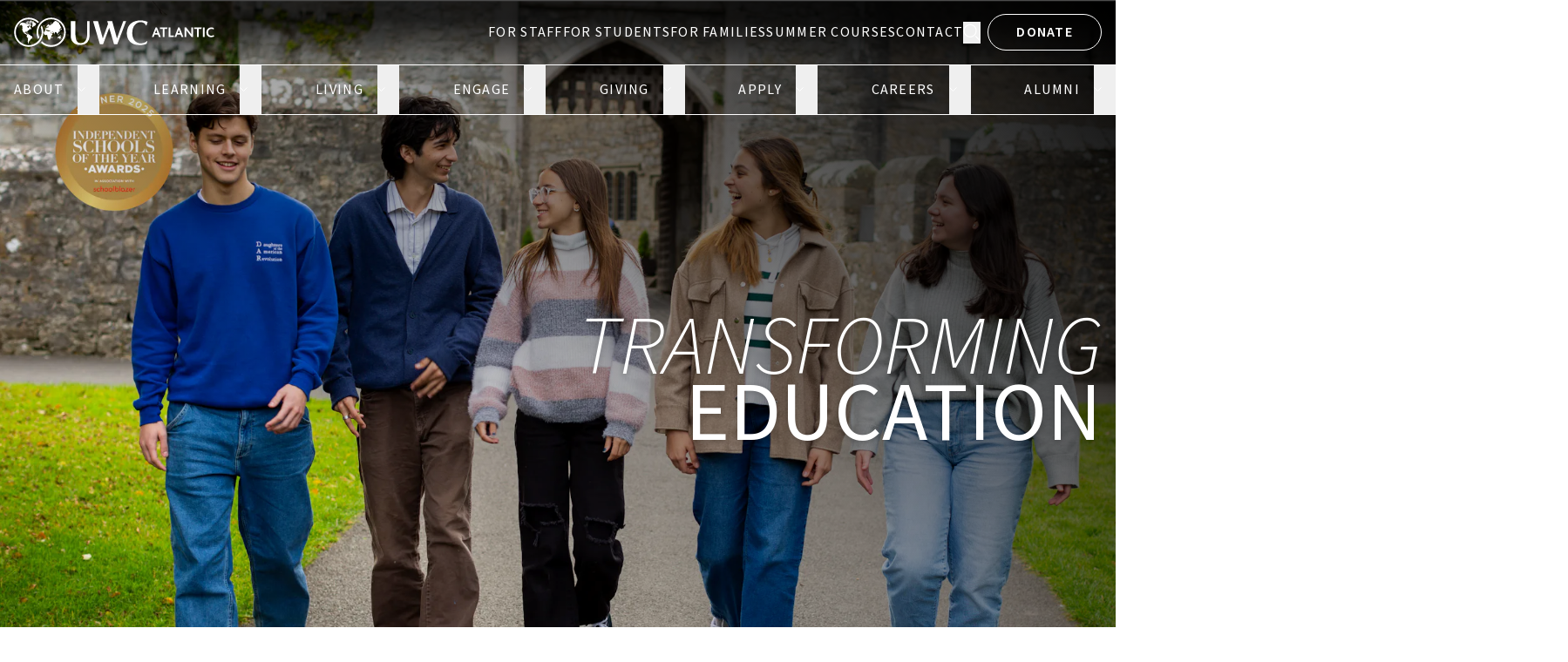

--- FILE ---
content_type: text/html; charset=utf-8
request_url: https://staging.uwcatlantic.org/
body_size: 44107
content:
<!DOCTYPE html><html lang="en"><head><meta charSet="utf-8"/><meta name="viewport" content="width=device-width, initial-scale=1"/><link rel="preload" as="image" imageSrcSet="https://images.prismic.io/uwc-atlantic/aO9p8J5xUNkB1-fh_Untitleddesign-9-.png?auto=format%2Ccompress&amp;fit=max&amp;w=640 640w, https://images.prismic.io/uwc-atlantic/aO9p8J5xUNkB1-fh_Untitleddesign-9-.png?auto=format%2Ccompress&amp;fit=max&amp;w=750 750w, https://images.prismic.io/uwc-atlantic/aO9p8J5xUNkB1-fh_Untitleddesign-9-.png?auto=format%2Ccompress&amp;fit=max&amp;w=828 828w, https://images.prismic.io/uwc-atlantic/aO9p8J5xUNkB1-fh_Untitleddesign-9-.png?auto=format%2Ccompress&amp;fit=max&amp;w=1080 1080w, https://images.prismic.io/uwc-atlantic/aO9p8J5xUNkB1-fh_Untitleddesign-9-.png?auto=format%2Ccompress&amp;fit=max&amp;w=1200 1200w, https://images.prismic.io/uwc-atlantic/aO9p8J5xUNkB1-fh_Untitleddesign-9-.png?auto=format%2Ccompress&amp;fit=max&amp;w=1920 1920w, https://images.prismic.io/uwc-atlantic/aO9p8J5xUNkB1-fh_Untitleddesign-9-.png?auto=format%2Ccompress&amp;fit=max&amp;w=2048 2048w, https://images.prismic.io/uwc-atlantic/aO9p8J5xUNkB1-fh_Untitleddesign-9-.png?auto=format%2Ccompress&amp;fit=max&amp;w=3840 3840w" imageSizes="100vw"/><link rel="preload" as="image" imageSrcSet="https://images.prismic.io/uwc-atlantic/aO9tP55xUNkB1-hy_Untitled-360x640px-.png?auto=format%2Ccompress&amp;fit=max&amp;w=640 640w, https://images.prismic.io/uwc-atlantic/aO9tP55xUNkB1-hy_Untitled-360x640px-.png?auto=format%2Ccompress&amp;fit=max&amp;w=750 750w, https://images.prismic.io/uwc-atlantic/aO9tP55xUNkB1-hy_Untitled-360x640px-.png?auto=format%2Ccompress&amp;fit=max&amp;w=828 828w, https://images.prismic.io/uwc-atlantic/aO9tP55xUNkB1-hy_Untitled-360x640px-.png?auto=format%2Ccompress&amp;fit=max&amp;w=1080 1080w, https://images.prismic.io/uwc-atlantic/aO9tP55xUNkB1-hy_Untitled-360x640px-.png?auto=format%2Ccompress&amp;fit=max&amp;w=1200 1200w, https://images.prismic.io/uwc-atlantic/aO9tP55xUNkB1-hy_Untitled-360x640px-.png?auto=format%2Ccompress&amp;fit=max&amp;w=1920 1920w, https://images.prismic.io/uwc-atlantic/aO9tP55xUNkB1-hy_Untitled-360x640px-.png?auto=format%2Ccompress&amp;fit=max&amp;w=2048 2048w, https://images.prismic.io/uwc-atlantic/aO9tP55xUNkB1-hy_Untitled-360x640px-.png?auto=format%2Ccompress&amp;fit=max&amp;w=3840 3840w" imageSizes="100vw"/><link rel="stylesheet" href="/_next/static/chunks/7500bf049410f903.css" data-precedence="next"/><link rel="stylesheet" href="/_next/static/chunks/b6b1266a2292fc58.css" data-precedence="next"/><link rel="stylesheet" href="/_next/static/chunks/163f657a16afbe5e.css" data-precedence="next"/><link rel="preload" as="script" fetchPriority="low" href="/_next/static/chunks/026d3bf5e6fac8c6.js"/><script src="/_next/static/chunks/7e88cb01b3295643.js" async=""></script><script src="/_next/static/chunks/2d016c7b7fb3b529.js" async=""></script><script src="/_next/static/chunks/6740f161f60c6ab5.js" async=""></script><script src="/_next/static/chunks/497f7b5edc7d3fce.js" async=""></script><script src="/_next/static/chunks/turbopack-d3d16b0cb03fb516.js" async=""></script><script src="/_next/static/chunks/b08898e6f986ddb2.js" async=""></script><script src="/_next/static/chunks/6ce1590a7636a0e3.js" async=""></script><script src="/_next/static/chunks/20407ec19042268c.js" async=""></script><script src="/_next/static/chunks/5ef39cf4187ab3bc.js" async=""></script><script src="/_next/static/chunks/80b4c56f21321ad9.js" async=""></script><script src="/_next/static/chunks/ea496b0f8a68e27a.js" async=""></script><script src="/_next/static/chunks/df89af08f39a668e.js" async=""></script><script src="/_next/static/chunks/030d1d9778a4297b.js" async=""></script><script src="/_next/static/chunks/e0a953ffa5f6d952.js" async=""></script><script src="/_next/static/chunks/2503437ecb633976.js" async=""></script><script src="/_next/static/chunks/50b01052cd0b861c.js" async=""></script><script src="/_next/static/chunks/280779027847c620.js" async=""></script><script src="/_next/static/chunks/90d33a791e6faa5c.js" async=""></script><script src="/_next/static/chunks/5d93b450114c4363.js" async=""></script><link rel="preload" href="https://cc.cdn.civiccomputing.com/9/cookieControl-9.x.min.js" as="script"/><link rel="preconnect" href="https://images.prismic.io" crossorigin="true"/><link rel="dns-prefetch" href="https://images.prismic.io"/><link rel="preconnect" href="https://use.typekit.net" crossorigin="true"/><link rel="dns-prefetch" href="https://use.typekit.net"/><title>UWC Atlantic College | Transforming Education for Global Impact</title><meta name="description" content="Atlantic College UWC Principal St Donats Naheed Bardai"/><meta name="robots" content="noindex, nofollow"/><meta property="og:title" content="UWC Atlantic College | Transforming Education for Global Impact"/><meta property="og:description" content="Atlantic College UWC Principal St Donats Naheed Bardai"/><meta property="og:site_name" content="UWC Atlantic College"/><meta property="og:locale" content="en_GB"/><meta property="og:image" content="https://images.prismic.io/uwc-atlantic/65af953438f662e9dd212e4d_dba91fc3ac6f0850f321a04a718dba78.jpeg?auto=format%2Ccompress&amp;rect=0%2C85%2C1200%2C630&amp;w=2400&amp;h=1260"/><meta property="og:image:width" content="2400"/><meta property="og:image:height" content="1260"/><meta property="og:image" content="https://www.uwcatlantic.org/images/uwc-atlantic-college.jpg"/><meta property="og:image:width" content="1200"/><meta property="og:image:height" content="630"/><meta property="og:image:alt" content="UWC Atlantic College"/><meta property="og:type" content="website"/><meta name="twitter:card" content="summary_large_image"/><meta name="twitter:title" content="UWC Atlantic College | Transforming Education for Global Impact"/><meta name="twitter:description" content="Atlantic College UWC Principal St Donats Naheed Bardai"/><meta name="twitter:image" content="https://images.prismic.io/uwc-atlantic/65af953438f662e9dd212e4d_dba91fc3ac6f0850f321a04a718dba78.jpeg?auto=format%2Ccompress&amp;rect=0%2C85%2C1200%2C630&amp;w=2400&amp;h=1260"/><meta name="twitter:image:width" content="2400"/><meta name="twitter:image:height" content="1260"/><meta name="twitter:image" content="https://www.uwcatlantic.org/images/uwc-atlantic-college.jpg"/><meta name="twitter:image:width" content="1200"/><meta name="twitter:image:height" content="630"/><meta name="twitter:image:alt" content="UWC Atlantic College"/><link rel="icon" href="/icon.png?icon.60b09240.png" sizes="76x76" type="image/png"/><link rel="apple-touch-icon" href="/apple-icon.png?apple-icon.60b09240.png" sizes="76x76" type="image/png"/><script src="/_next/static/chunks/a6dad97d9634a72d.js" noModule=""></script></head><body class="font-sans bg-white antialiased"><div hidden=""><!--$--><!--/$--></div><header data-theme="transparent" class="w-full z-50 border-b-1 max-h-[var(--sticky-header-height-mobile)] lg:max-h-none border-white sticky top-0 lg:relative lg:border-current  transition-colors bg-gradient-to-b from-black/70 from-[30%] lg:bg-transparent text-white"><div class="container flex items-center gap-7 xl:gap-12 py-4"><a aria-label="Go to homepage" class="shrink-1 md:shrink-0" style="opacity:1;visibility:visible" href="/"><svg class="max-sm:w-full max-sm:max-w-[180px] " width="230" height="34" viewBox="0 0 230 34" fill="none" xmlns="http://www.w3.org/2000/svg"><g id="Group"><g id="Group_2" class="transition-colors"><path id="Vector" d="M162.476 11.5017H164.075L168.458 22.4573H166.326L165.26 19.7332H161.351L160.345 22.4573H158.272L162.476 11.5017ZM164.608 18.1343L163.839 15.9431C163.542 15.1141 163.365 14.6403 163.306 14.2258H163.246C163.128 14.5811 163.009 15.1141 162.654 15.9431L161.884 18.0751H164.608V18.1343Z" fill="currentColor"></path><path id="Vector_2" d="M170.767 13.219H167.569V11.5016H176.215L175.682 13.219H172.781V22.4573H170.767V13.219Z" fill="currentColor"></path><path id="Vector_3" d="M177.518 11.5609H179.532V20.7991H183.44V22.4573H177.577V11.5609H177.518Z" fill="currentColor"></path><path id="Vector_4" d="M188.415 11.5016H190.014L194.396 22.4573H192.264L191.198 19.7332H187.29L186.283 22.4573H184.21L188.415 11.5016ZM190.547 18.1342L189.777 15.9431C189.481 15.114 189.303 14.6403 189.244 14.2257H189.185C189.066 14.5811 188.948 15.114 188.592 15.9431L187.823 18.075H190.547V18.1342Z" fill="currentColor"></path><path id="Vector_5" d="M203.693 22.4573L198.956 16.2392C198.482 15.647 198.067 15.0548 197.712 14.5811H197.653C197.712 14.9956 197.712 15.647 197.712 16.2984V22.4573H195.699V11.5609H197.653L202.213 17.542C202.687 18.1934 203.101 18.7264 203.397 19.2594H203.456C203.456 18.6672 203.397 18.0158 203.397 17.4236V11.5609H205.411V22.4573H203.693Z" fill="currentColor"></path><path id="Vector_6" d="M210.03 13.219H206.832V11.5016H215.478L214.945 13.219H212.043V22.4573H210.03V13.219Z" fill="currentColor"></path><path id="Vector_7" d="M216.781 11.5609H218.794V22.4573H216.781V11.5609Z" fill="currentColor"></path><path id="Vector_8" d="M229.75 21.8059C228.566 22.4573 227.381 22.6942 226.256 22.6942C222.703 22.6942 220.749 20.3846 220.749 17.1867C220.749 14.0481 222.999 11.5016 226.493 11.5016C227.677 11.5016 228.684 11.7385 229.335 12.0346V13.8704C228.506 13.3967 227.559 13.1598 226.493 13.1598C224.065 13.1598 222.821 14.9956 222.821 17.1275C222.821 19.4371 224.243 21.036 226.434 21.036C227.5 21.036 228.329 20.7399 229.099 20.2662L229.75 21.8059Z" fill="currentColor"></path><path id="Vector_9" d="M16.856 4.0401H16.7375C16.2044 4.21781 15.6713 3.92163 15.0789 4.51399C15.1974 4.6917 15.3751 4.75093 15.5528 4.81017C15.9675 4.57322 16.7968 4.6917 16.856 4.0401Z" fill="currentColor"></path><path id="Vector_10" d="M14.7236 17.8384C15.1975 18.1938 15.8491 18.3122 16.3822 18.3122C16.4415 18.3122 16.0861 17.7199 14.6052 17.4829L14.7236 17.8384Z" fill="currentColor"></path><path id="Vector_11" d="M20.8232 21.6283L19.1058 21.0953L18.6913 20.3255L18.5136 20.207L17.803 20.0294C17.3293 19.5556 16.9147 19.2003 16.441 19.1411L16.0264 19.0819L15.0789 19.4372C14.6644 19.4964 14.6052 18.9634 14.6052 18.9634C14.6052 18.845 14.6052 18.7858 14.5459 18.6081C14.4275 18.4897 14.2498 18.4304 13.9537 18.4897C14.0722 18.1936 14.1906 17.8975 14.013 17.5421C13.6576 17.5421 13.5392 17.9567 13.3023 18.1343C12.7693 17.9567 12.414 18.0159 12.5917 17.8382C12.7693 17.7198 12.7101 16.5354 12.8878 16.6539C13.3615 16.7131 14.2498 15.8248 14.7236 16.6539C14.7828 16.8907 14.9013 17.1868 15.2566 17.0684C15.2566 16.7723 15.4342 16.3578 15.0789 16.1801C14.7828 16.1801 16.6186 14.9957 17.27 14.1666C17.6254 13.9298 18.1583 14.5812 18.3952 13.989V13.7521L17.6846 13.2783C17.6254 13.1007 18.5729 12.923 18.6321 13.1007C18.6321 13.3968 19.1058 13.989 19.6388 13.989C19.4612 13.456 19.8757 12.6269 19.698 12.39L19.2243 11.7978L19.1651 11.6202L19.2243 11.2057C19.2243 11.2057 19.2243 10.9096 19.1651 10.7911C18.9282 10.5542 18.5729 11.1464 18.336 11.1464C18.336 11.1464 18.4544 10.4358 17.8622 10.3174C17.5661 10.2581 17.27 10.3174 17.2108 10.6727C17.0332 11.3833 16.7963 12.1532 16.1449 12.5677C16.3817 11.7386 15.4934 11.4425 15.2566 10.7911V10.6727L15.9672 9.78438L16.1449 9.72516L16.441 9.90282L16.6186 10.0213L17.1516 10.0805L17.3293 9.96204C16.6778 9.31062 17.8622 9.01453 18.0991 8.54077L18.6321 9.07375C18.9282 9.42906 17.7438 9.5475 17.5661 9.90282C17.5661 9.90282 18.5137 11.0872 19.4612 9.96204L19.8757 9.60672C19.8757 9.2514 19.5204 8.89609 19.2835 8.54077C18.9874 8.06701 19.1651 7.47482 18.8097 7.00106C17.9807 6.58652 17.6846 6.8234 17.6846 6.8234V6.88262C17.6846 7.06028 17.5661 7.59326 17.7438 7.77091C17.7438 7.83013 17.7438 7.88935 17.6846 7.94857C17.3293 8.42233 17.2108 8.42233 17.1516 8.48155C16.3225 7.94857 17.5069 7.4156 17.3885 6.8234C16.5594 6.40886 16.3225 6.94184 16.3225 6.94184C16.2041 7.1195 16.3817 8.00779 16.2041 8.12623C15.4342 8.48155 15.2566 8.00779 15.1974 7.88935C15.4342 7.71169 15.9672 7.71169 15.9672 7.29716C15.9672 6.94184 16.0264 6.5273 15.6711 6.34964C15.1974 6.46808 14.6644 4.98759 13.8353 5.46135C13.7761 5.75745 13.48 6.05354 13.5984 6.34964L13.7761 6.40886L14.4867 6.2312C14.842 6.46808 14.3091 6.70496 14.1314 6.88262C13.7169 7.29716 14.4867 7.53403 14.6644 7.83013C14.4275 7.94857 14.0722 7.94857 13.7761 7.94857C14.2498 7.1195 13.3615 6.8234 12.8878 6.29042C12.8878 6.29042 12.8286 6.2312 12.7101 6.29042C12.4733 6.5273 11.8218 6.64574 11.6442 6.40886L11.2889 5.93511H11.052C10.4598 6.05354 10.4598 5.63901 9.92681 5.75745C9.68993 5.93511 9.63071 5.81667 9.27539 6.05354C8.97929 6.2312 8.74241 5.93511 8.74241 5.93511C8.74241 5.93511 8.15022 6.29042 7.67646 6.76418C7.14349 7.23794 6.96583 7.4156 6.55129 7.83013C6.31441 8.06701 6.96583 8.71843 6.96583 8.95531C6.90661 9.19218 6.07753 9.19218 5.78143 9.48828V9.5475C6.55129 9.36984 6.31441 9.90282 8.03178 8.83687C8.32788 8.71843 8.97929 8.54077 9.15695 8.95531C9.33461 9.2514 9.45305 9.5475 9.57149 9.90282C9.98603 10.5542 9.15695 11.0872 9.74915 11.7978C9.98603 12.1532 9.86759 13.1007 9.51227 13.3968C9.21617 13.989 9.57149 14.6996 9.74915 14.7588C10.2229 15.4695 10.0452 16.417 10.5782 17.0684C10.6374 17.1276 10.6967 17.3645 10.8743 17.246C10.8743 16.8315 10.5782 16.5354 10.6967 16.1209C10.9335 16.6539 11.585 17.0684 11.4073 17.779C11.4073 17.779 11.1704 18.0159 11.585 18.1343C11.9403 18.4304 12.1179 18.9042 13.1247 18.845C13.1247 18.845 13.3615 18.845 13.4208 19.0226C13.48 19.1411 14.1314 19.9702 14.9605 20.0294C14.9605 20.0294 15.0789 20.0886 15.1381 20.5031C15.1381 20.9177 14.842 21.3322 14.4867 21.5691C14.4867 21.5691 14.2498 21.806 15.3158 23.2865C15.6119 23.4049 16.0264 23.4049 16.2633 23.701C16.5002 23.9379 15.8488 24.4708 15.7895 24.9446C15.7895 25.1223 16.0856 25.3591 16.0856 25.5368C16.0856 25.7145 16.0264 25.8329 15.9672 26.0698C15.8488 26.662 15.908 27.491 15.8488 27.6687C15.8488 27.7871 15.6711 28.024 15.7895 28.024C16.3225 28.1425 15.8488 28.4978 15.8488 28.7347C15.908 29.3268 16.2041 29.8006 16.6778 30.2151L16.9147 29.919C17.0332 29.8006 16.8555 29.6822 16.6778 29.5637C16.6778 29.2676 17.0924 29.0308 16.7963 28.7347C17.0924 28.1425 17.0924 27.0765 18.0399 27.1357C18.0399 26.8396 17.7438 26.662 17.7438 26.3659C17.7438 26.3659 18.2176 26.8988 18.9874 25.9513C19.1058 25.8329 19.0466 25.2407 19.0466 25.2407C19.1058 24.8262 20.2902 24.4116 20.2902 24.4116C20.7048 24.1747 21.4154 22.3389 21.0009 21.9244L20.8232 21.6283Z" fill="currentColor"></path><path id="Vector_12" d="M16.9147 5.87615C17.0332 6.2908 18.3956 6.40927 18.8695 6.52774L19.0472 6.35003C18.5141 5.69844 17.9217 5.40226 17.0332 5.16531H16.974C16.8555 5.28379 16.7963 5.46149 16.9147 5.87615Z" fill="currentColor"></path><path id="Vector_13" d="M15.1974 5.57996L15.2566 5.69843C15.2566 5.75767 15.3159 5.8169 15.3751 5.8169C15.6121 5.99461 16.0267 5.69843 16.3821 5.75766C16.6783 5.57996 16.6191 4.9876 16.5006 4.92836C15.9082 4.86913 15.849 4.75065 14.9605 5.10607C14.9605 5.10607 14.9012 5.34301 15.1974 5.57996Z" fill="currentColor"></path><path id="Vector_14" d="M23.7842 5.87579C23.4881 5.22437 23.1327 5.99423 22.8366 5.75735L22.4221 4.15842L21.3562 4.45452C20.8824 4.86906 20.1718 4.33608 20.1718 4.33608C20.1125 4.33608 19.8164 3.38857 19.8164 3.21091C19.2835 3.50701 18.5728 4.3953 18.3952 4.80984C18.0991 4.45452 17.9214 3.92154 17.3292 4.21764V4.27686C17.6845 4.57296 17.803 5.46125 18.336 5.10593C18.5136 5.16515 18.6913 5.34281 18.8097 5.46125C18.6913 5.52047 18.5136 5.52047 18.4544 5.63891L19.2835 6.46799C19.9349 6.23111 19.7572 5.63891 19.9941 5.28359C20.4086 5.22437 20.764 5.10593 21.1785 5.16515C21.3562 5.22437 21.5338 5.46125 21.4746 5.57969L20.7047 5.52047C20.5271 5.69813 20.6455 5.99423 20.5863 6.17189C20.764 6.34955 20.4086 6.70486 20.764 6.70486C21.7707 6.8233 21.4154 7.94847 21.3562 8.12613C21.1193 8.59989 20.9416 9.31053 20.8824 9.90272C20.8824 9.90272 20.9416 10.9095 21.0008 11.324C21.0008 11.324 21.4746 11.5017 21.9484 10.9687L22.126 10.7318C22.3037 10.5541 22.4813 10.3173 22.659 9.96194C22.8366 9.72506 23.0143 9.66584 23.1327 9.66584C24.1395 9.96194 24.1395 9.31053 24.6132 9.13287C24.7317 9.13287 24.7317 8.65911 24.6725 8.48145C24.6132 8.36301 24.7909 8.24457 24.9093 8.18535C25.5015 7.83004 25.6792 7.65238 25.3831 7.00096C24.9686 6.64564 24.0803 6.58642 23.7842 5.87579Z" fill="currentColor"></path><path id="Vector_15" d="M43.4451 22.6944C43.4451 23.109 43.2674 23.5829 43.3859 23.9383C43.5044 23.9976 43.7413 24.1753 43.919 24.116L44.5114 22.3982L44.2152 22.102C43.8598 22.0428 43.919 22.7536 43.4451 22.6944Z" fill="currentColor"></path><path id="Vector_16" d="M46.7022 19.3181H46.8205C47.1755 19.2589 46.998 18.8447 47.1164 18.608C47.0572 18.4897 46.9389 18.5489 46.8205 18.4897C46.7022 18.7264 46.643 19.0222 46.7022 19.3181Z" fill="currentColor"></path><path id="Vector_17" d="M35.5689 12.6865C35.6282 12.6865 35.8651 12.5681 35.9244 12.5681C36.0428 12.5088 36.0428 12.5681 36.0428 12.5681L35.8651 13.042L36.3983 12.805C36.3983 12.805 36.576 12.7458 36.6944 12.6865C36.7537 12.6273 36.7537 12.5681 36.8129 12.4496C36.5167 12.1534 36.339 11.9165 36.2205 11.5611C36.1021 11.2056 35.8651 11.2649 35.7467 11.6203C35.6874 11.798 35.9244 11.9165 35.9836 12.1534C35.9836 12.0942 35.9244 12.0349 35.8651 12.0349C35.8059 12.0349 35.6874 11.9757 35.6282 12.0942C35.5097 12.2719 35.3912 12.5088 35.3912 12.6273C35.4505 12.6273 35.4505 12.6865 35.5689 12.6865Z" fill="currentColor"></path><path id="Vector_18" d="M35.0955 9.72518L35.0363 9.54747C34.5624 9.48823 34.1477 9.72518 33.6738 9.72518C33.7331 9.90289 33.9108 10.0806 34.0292 10.2583C34.4439 10.1991 34.8585 10.1991 35.0955 10.0214C35.0955 9.96212 34.977 9.84365 35.0955 9.72518Z" fill="currentColor"></path><path id="Vector_19" d="M42.6755 7.77154C42.6755 7.65307 42.557 7.59383 42.4978 7.47536C42.1423 6.76453 42.9124 6.34987 43.2086 5.81675C43.1494 5.69828 43.0309 5.5798 42.9124 5.52057C42.6755 5.75751 42.2608 5.93522 42.2016 6.29064C42.2608 6.76453 42.0239 7.23841 41.9054 7.7123C42.1423 7.83077 42.3793 7.77154 42.6755 7.77154Z" fill="currentColor"></path><path id="Vector_20" d="M49.8408 18.7858C49.8408 18.7858 49.9592 18.9635 50.0777 19.2596C50.2553 19.6149 50.3738 19.4373 50.3738 19.0819C50.3146 18.6674 49.9 18.6674 50.0185 18.2529L50.4922 18.549C50.6699 18.3713 50.7883 18.1344 50.966 17.9568C51.0252 17.5422 50.7291 17.1869 50.6699 16.8316C50.9068 16.7132 51.2029 16.6539 51.499 16.5947C51.795 16.5355 52.0319 16.4763 52.2688 16.3578C52.2688 16.3578 52.5649 15.9433 52.6241 15.7656C52.6833 15.588 52.7426 14.9958 52.7426 14.9958C52.7426 14.9366 52.6833 14.8181 52.6833 14.7589C52.4465 14.2259 51.9727 13.8706 52.1504 13.3969C52.5649 13.2784 52.5057 13.3969 52.8018 13.5745C52.861 13.693 53.2163 13.9298 53.0979 14.4036C53.1571 14.6405 53.2163 14.522 53.2755 14.5812C53.2755 14.5812 53.5716 14.2259 53.5716 13.9891C53.5716 13.7522 53.0979 13.16 53.0979 13.16C53.3348 12.9823 53.4532 12.8047 53.5124 12.5678C53.5716 12.2125 53.5124 11.7979 53.7493 11.5018C53.927 11.7387 53.9862 12.4493 54.4599 12.1532C54.1046 11.4426 53.9862 10.6135 53.6901 10.3174C53.5124 10.1398 53.2755 10.0806 52.9794 10.0806C52.9794 9.72524 53.0387 9.42914 53.1571 9.13305C53.6309 8.89617 52.5057 8.54085 52.9202 8.18553L52.861 8.12631H52.1504C51.2029 7.00114 52.4465 6.23129 51.0252 5.52065C50.7883 5.75753 50.6699 5.34299 50.3146 5.46143C49.9 5.52065 49.6631 4.92846 49.6039 4.63236L48.7749 4.33626C48.6564 4.33626 47.7681 4.09938 47.3536 4.04016C46.7614 3.98094 46.5245 5.10611 45.9323 5.04689C44.9848 5.10611 45.5178 6.23129 44.8664 6.64582L44.0373 6.70504L43.7412 7.83022L42.9713 7.65256L42.9121 8.18553C42.4384 8.0671 42.2607 8.54085 41.9054 8.71851C41.7277 8.60007 41.7869 8.36319 41.5501 8.36319C41.4908 8.89617 41.254 9.3107 40.721 9.48836C40.6618 9.36992 40.4841 9.42915 40.5433 9.25149L40.8986 8.89617C40.5433 8.30397 39.9511 8.06709 39.2997 8.00787C38.4706 8.71851 37.9377 9.42915 37.4047 10.2582C37.3455 10.6135 37.227 10.9689 37.2863 11.3242H37.8784C38.0561 11.4426 38.0561 11.6795 38.293 11.7387C38.8852 11.9164 38.5891 11.265 38.7667 11.0281C38.5891 10.7912 38.6483 10.5543 38.7667 10.3174C38.8852 10.0213 39.1221 9.72524 39.2997 9.48836C39.2997 9.78446 39.1813 10.0213 39.1221 10.3174C39.1221 10.4359 39.0628 10.5543 39.0628 10.6135C39.3589 10.6728 39.655 10.732 39.9511 10.732C40.0103 10.732 40.0696 10.7912 40.0696 10.8504C39.4182 10.7912 39.2997 11.5611 39.0036 11.9164L38.0561 12.0348C37.8784 11.9756 37.8192 11.6203 37.5823 11.6203L37.5231 12.2125C37.3455 12.2717 37.227 12.3901 37.1086 12.5678C36.9309 12.7454 36.6941 12.9823 36.398 12.9823C36.2795 13.0415 36.1019 13.2192 35.9834 13.3376C36.0426 13.5745 36.398 13.5745 36.5164 13.7522C36.5756 14.3444 35.9242 14.1075 35.5689 14.2259V14.2852V14.8181V14.8773V15.3511L36.6941 15.4103C36.7533 15.2327 36.7533 15.1142 36.8125 14.9366C36.8717 14.6997 36.9902 14.4628 37.1086 14.2852L37.8784 14.1667C38.1153 14.4036 38.5891 14.5813 38.6483 14.9366C38.6483 14.9958 38.6483 15.1142 38.6483 15.1734C38.826 15.1734 38.9444 15.055 39.0628 14.9958C39.1221 14.9366 39.1813 14.9366 39.2405 14.8773C39.1221 14.4036 38.5299 14.2852 38.5299 13.8114C38.9444 14.1667 39.3589 14.4628 39.5958 14.9366C39.5958 14.9958 39.655 15.055 39.655 15.1142C39.7735 15.1142 39.9511 15.055 40.0104 15.055L39.9511 14.9366L39.8327 14.522C39.9511 14.4036 40.0696 14.4628 40.188 14.4036L40.3657 14.9366L40.4841 15.2327L41.3132 15.2919C41.6685 15.2327 41.6093 15.7064 41.6093 15.8841C40.8986 16.4763 40.2472 15.4103 39.4182 15.8249C39.4182 15.9433 39.4774 16.121 39.3589 16.1802C39.0036 16.0025 38.6483 15.7064 38.2338 15.7656L38.1153 15.2327C37.3455 15.2919 36.5756 15.6472 35.8058 15.588C35.0359 16.121 34.6806 16.1802 34.3845 17.0093L34.2661 18.4897L35.0359 19.7926L36.398 20.3256L37.1678 20.0295C37.4639 20.3848 38.6483 20.0295 38.1745 20.8585C37.8784 21.0954 39.1221 22.6943 38.826 23.7011C39.2997 24.2933 39.4182 25.0039 39.7143 25.6553L41.3132 25.3592C41.4908 24.9447 41.7277 24.4709 42.2015 24.0564C42.0238 23.405 42.616 23.1089 42.9713 22.6351C43.2082 22.1021 42.6752 21.7468 42.8529 21.2138C43.2674 20.3848 44.8071 19.3188 44.3334 18.8451H44.0965C43.8004 18.7266 43.3267 18.7858 43.0306 18.7858C42.616 17.9568 41.4316 17.1869 41.6093 16.3578C42.1423 17.0685 42.6752 17.7199 43.0898 18.4305C43.149 18.4897 43.149 18.549 43.2082 18.6082C43.2674 18.6082 44.4518 18.1936 45.2217 17.2461L44.7479 16.7724L43.9781 16.95C43.7412 16.7132 43.5635 16.4171 43.5043 16.121C44.0373 16.3578 44.5703 16.7132 45.1625 16.7132C45.2809 16.8908 45.3993 17.3646 45.4586 17.5422C45.5178 17.6607 45.6362 17.5422 45.6954 17.7199C45.7547 17.8383 45.9323 18.4305 45.9915 18.549C46.11 18.7858 46.2876 18.7266 46.4061 18.6674C46.5837 18.2529 46.7614 17.7791 46.9983 17.4238C47.1167 17.2461 47.1759 17.1869 47.472 17.0685C47.6497 17.1277 47.6497 16.7132 47.7681 16.5947C47.8273 16.5355 48.005 16.5355 48.0642 16.6539C48.3603 16.95 48.3011 17.0093 48.4195 17.4238C48.538 17.483 48.6564 17.7199 48.8933 17.6015L49.3671 18.3713C49.6631 18.4897 49.7224 18.549 49.8408 18.7858Z" fill="currentColor"></path><path id="Vector_21" d="M53.7493 23.6417C53.8085 23.5233 53.7493 23.4048 53.7493 23.2864C53.7493 23.168 53.7493 23.0495 53.7493 22.9311C53.7493 22.8126 53.6901 22.8126 53.6901 22.6942C53.6901 22.5758 53.6901 22.4573 53.6901 22.3389C53.6309 22.3389 53.6309 22.3389 53.5717 22.3389C53.5717 22.1612 53.5717 21.8651 53.5125 21.6875C53.2756 21.6875 53.5124 21.0361 53.4532 20.8584C53.394 20.8584 53.3348 20.9768 53.2756 21.1545C53.2163 21.2729 53.1571 21.4506 53.0979 21.569C53.0387 21.7467 52.9203 21.9243 52.9203 21.9836C52.861 21.9836 52.6242 21.7467 52.6834 21.6283C52.6834 21.5098 52.861 21.3322 52.7426 21.2137C52.5649 21.0361 52.0912 21.3322 52.032 21.5098C52.0912 21.569 52.0912 21.6875 52.1504 21.7467C52.032 21.7467 51.7951 21.7467 51.7359 21.6875C51.5582 21.8059 51.5582 21.8651 51.3213 22.0428C51.2029 22.102 51.1437 22.2204 51.0252 22.2797C50.9068 22.3389 50.7884 22.3389 50.7291 22.3981C50.433 22.5758 50.4922 22.8126 50.4922 23.0495C50.4922 23.2864 50.3738 23.5825 50.3146 23.7009C50.2554 23.8194 50.1962 23.9378 50.3738 24.0563C50.5515 24.1747 51.0252 23.8194 51.2621 23.7009C51.3805 23.6417 51.5582 23.5825 51.6766 23.5825C51.8543 23.5825 51.9135 23.5825 51.9727 23.7009C52.0912 23.8194 52.1504 24.1155 52.1504 24.1155C52.2096 24.0563 52.2688 24.0563 52.3281 24.0563C52.3281 24.2931 52.2688 24.5892 52.5057 24.7077C52.6834 24.8261 52.9795 24.7669 53.2164 24.7669C53.2164 24.6485 53.2163 24.53 53.2756 24.4116C53.3348 24.3524 53.394 24.2339 53.4532 24.1747C53.4532 23.997 53.6901 23.8786 53.7493 23.6417Z" fill="currentColor"></path><path id="Vector_22" d="M53.8086 25.0631C53.6309 25.1816 53.3347 25.1223 53.2755 25.3593C53.4532 25.5962 53.5125 25.2408 53.7494 25.2408L53.9864 25.1816C53.9864 25.1223 54.2825 24.8261 54.2233 24.7077C54.1048 24.7669 53.8679 24.8261 53.8086 25.0631Z" fill="currentColor"></path><path id="Vector_23" d="M54.578 24.4113C54.578 24.3521 54.578 24.0563 54.4597 24.1154C54.3413 24.1746 54.5189 24.4705 54.2822 24.4705C54.223 24.4705 53.9863 24.5296 54.223 24.5888C54.4597 24.648 54.4005 24.8847 54.5189 24.7663C54.6964 24.5888 54.8739 24.648 54.8147 24.4705C54.7555 24.4705 54.6372 24.4113 54.578 24.4113Z" fill="currentColor"></path><path id="Vector_24" d="M50.4333 20.4443C50.4925 20.5036 50.5517 20.5036 50.6702 20.5036C50.7294 20.5036 51.4995 20.6221 51.4995 20.5036C50.9664 20.5036 50.5517 20.2666 50.4925 20.2074C50.4925 20.0297 50.4333 19.9705 50.374 19.852C50.374 19.852 50.1371 19.5558 50.0778 19.4966C49.9001 19.3189 49.8409 19.2596 49.7817 19.1412C49.7224 19.0819 49.4855 18.7857 49.4855 19.0227C49.4855 19.2004 49.6632 19.3189 49.8409 19.615C49.9001 19.7927 50.374 20.3851 50.4333 20.4443Z" fill="currentColor"></path><path id="Vector_25" d="M51.5583 19.0818C51.4991 19.0226 51.3806 19.0818 51.3214 19.141C51.0252 19.378 50.966 19.4964 50.966 19.4964C50.7883 19.6149 50.9067 19.7334 50.9067 19.8519C50.9067 20.148 50.9067 20.2665 51.3806 20.2073C51.3806 19.9111 51.5583 19.6149 51.6768 19.4964C51.4399 19.3187 51.6176 19.2003 51.5583 19.0818Z" fill="currentColor"></path><path id="Vector_26" d="M52.6241 20.1479C52.6241 20.2071 52.8611 20.2071 52.8611 20.2664C52.9796 20.5625 52.9203 20.918 53.1573 20.8587C53.2165 20.7995 53.2757 20.7403 53.2165 20.7403C53.5127 20.681 53.6904 21.0957 53.9273 21.0364C53.9273 20.918 53.8089 20.7995 53.7496 20.681C53.6904 20.5625 53.6904 20.5033 53.5719 20.3256C53.5127 20.2664 53.2165 20.2071 53.098 20.1479C52.9796 20.0887 53.098 19.9702 52.9796 19.9109L52.7426 19.9702C52.7426 20.0887 52.5649 20.0887 52.6241 20.1479Z" fill="currentColor"></path><path id="Vector_27" d="M51.9723 19.733C51.9723 19.6739 51.9131 19.6739 51.8539 19.6147C51.7356 19.6147 51.7356 19.6739 51.6764 19.733C51.6764 19.733 51.6764 19.7922 51.6173 19.8514C51.5581 19.9697 51.4397 19.9697 51.4989 20.1472C51.4989 20.2656 51.6173 20.3247 51.6764 20.3839C51.6764 20.3839 51.7356 20.3247 51.7356 20.1472C51.6764 20.0289 51.6764 19.9105 51.6764 19.8514C51.8539 19.733 51.9131 19.7922 51.9723 19.733Z" fill="currentColor"></path><path id="Vector_28" d="M52.3282 18.1345C52.3874 18.0753 52.2689 17.8976 52.2689 17.8976C52.2689 17.8976 52.032 17.246 51.9728 17.1868C51.9135 17.1275 51.795 17.1868 51.795 17.246C51.795 17.3052 51.9728 17.7199 51.9728 17.7199C51.9728 17.7199 51.9728 18.0161 52.032 18.0753C52.0912 18.1345 52.2689 18.3123 52.2689 18.3123C52.2689 18.3123 52.2689 18.1938 52.3282 18.1345Z" fill="currentColor"></path><path id="Vector_29" d="M52.2686 19.0813C52.2686 19.0813 52.387 18.963 52.387 18.9038C52.4461 18.8446 52.5053 18.6079 52.5053 18.6079C52.5053 18.6079 52.4461 18.3121 52.2686 18.4304C52.0911 18.5488 51.9728 18.7263 52.0319 18.7854C52.1503 18.8446 52.2686 19.0813 52.2686 19.0813Z" fill="currentColor"></path><path id="Vector_30" d="M52.3279 24.8853C52.2096 24.9445 52.1504 25.0629 52.2096 25.122C52.2096 25.1812 52.3279 25.2995 52.3279 25.2995C52.3279 25.2995 52.3871 25.2404 52.4462 25.1812C52.4462 25.122 52.5054 25.0037 52.5054 25.0037C52.5054 25.0037 52.4462 24.8262 52.3279 24.8853Z" fill="currentColor"></path><path id="Vector_31" d="M54.8748 12.9231C54.8156 12.8046 54.6971 12.7454 54.6378 12.6269C54.5786 12.6862 54.5194 12.8046 54.5194 12.9231C54.5194 13.0416 54.6378 13.0416 54.6378 13.16C54.6971 13.3378 54.2824 13.6339 54.1047 13.7524C53.8085 13.9301 53.7493 13.9301 53.7493 14.2855C53.7493 14.404 53.6308 14.9964 53.9862 14.7594C54.2232 14.5817 54.0455 14.2855 54.1047 14.1078L54.2824 13.9893C54.4601 13.9301 54.5194 14.1078 54.5194 14.2263C54.5786 14.2263 54.6378 14.2263 54.6971 14.1671C54.7563 14.1078 54.934 13.7524 54.9933 13.6932C55.0525 13.397 54.9933 13.1008 54.8748 12.9231Z" fill="currentColor"></path></g><g id="Group_3" class="transition-colors"><path id="Vector_32" d="M125.405 4.33615L118.18 24.1747L112.732 4.33615H107.106L107.994 7.47479L101.954 24.1747L96.4466 4.33615H90.8208L98.5785 30.8073H102.25L109.297 11.9163L114.864 30.8073H118.536L128.662 4.33615H125.405Z" fill="currentColor"></path><path id="Vector_33" d="M139.322 4.27687C137.427 4.80985 135.768 5.69815 134.288 6.94176C132.867 8.12615 131.682 9.66586 130.853 11.6201C130.024 13.5151 129.55 15.8839 129.55 18.6672C129.55 20.5623 129.906 22.2796 130.557 23.8786C131.209 25.4775 132.156 26.8988 133.4 28.0832C134.643 29.2676 136.183 30.1558 138.019 30.8073C139.855 31.4587 141.868 31.7548 144.237 31.7548C147.494 31.7548 150.159 31.2218 152.291 30.1558L153.12 27.0172L152.942 26.8988C152.528 27.3133 152.054 27.6686 151.521 28.0239C150.929 28.4385 150.336 28.7346 149.626 28.9715C148.974 29.2676 148.264 29.4452 147.612 29.5636C146.902 29.7413 146.25 29.8005 145.599 29.8005C144.415 29.8005 143.23 29.5637 142.046 29.1491C140.861 28.7346 139.795 28.0239 138.907 27.0764C137.96 26.1289 137.249 24.8853 136.657 23.4048C136.065 21.9243 135.768 20.0885 135.768 18.0158C135.768 15.8247 136.065 13.9889 136.598 12.39C137.131 10.791 137.9 9.4882 138.789 8.48147C139.677 7.47473 140.743 6.70488 141.868 6.1719C142.993 5.69815 144.118 5.40205 145.244 5.40205C148.974 5.40205 150.633 7.35629 151.462 9.13288H152.113L153.416 5.22439C153.001 4.98751 152.528 4.75063 151.935 4.57297C151.284 4.33609 150.573 4.09922 149.863 3.98078C149.152 3.80312 148.382 3.68468 147.612 3.56624C146.843 3.4478 146.132 3.38858 145.421 3.38858C143.23 3.4478 141.217 3.68468 139.322 4.27687Z" fill="currentColor"></path><path id="Vector_34" d="M86.8531 18.9634V4.27695H83.9513V20.3255C83.9513 23.168 82.7669 29.5045 76.4896 29.5045C71.2783 29.5045 70.5677 24.4708 70.5677 17.9567V4.27695H65.1787V21.5099C65.1787 26.4251 68.495 31.5772 75.3052 31.5772C81.4049 31.6364 86.8531 29.6229 86.8531 18.9634Z" fill="currentColor"></path><path id="Vector_35" d="M42.6752 0.25C33.3777 0.25 25.9161 7.77089 25.9161 17.0091C25.9161 19.7925 26.6267 22.3981 27.8111 24.7669C28.2849 24.1155 28.6994 23.4641 28.9955 22.6942C28.2849 20.9176 27.8703 19.0226 27.8703 16.9499C27.8703 8.77762 34.5029 2.08581 42.7344 2.08581C50.9068 2.08581 57.5986 8.7184 57.5986 16.9499C57.5986 25.1222 50.966 31.8141 42.7344 31.8141C38.5891 31.8141 34.9175 30.1559 32.1934 27.4318C31.838 27.9648 31.4235 28.4978 31.009 29.0307C34.0292 31.9917 38.1745 33.8275 42.7344 33.8275C52.0319 33.8275 59.4936 26.3066 59.4936 17.0684C59.4936 7.77089 51.9727 0.25 42.6752 0.25Z" fill="currentColor"></path><path id="Vector_36" d="M31.8973 9.3106C31.4235 9.96202 31.0682 10.6134 30.7129 11.3241C31.4235 13.1007 31.8381 14.9957 31.8381 17.0091C31.8381 25.1815 25.2055 31.8733 16.9739 31.8733C8.80163 31.8733 2.10981 25.2407 2.10981 17.0091C2.10981 8.83684 8.74241 2.14503 16.9739 2.14503C21.1193 2.14503 24.8501 3.8624 27.515 6.5865C27.8703 6.05352 28.2849 5.52054 28.6994 5.04679C25.6792 2.08581 21.5338 0.25 16.9739 0.25C7.67645 0.25 0.214783 7.77089 0.214783 17.0091C0.214783 26.3066 7.73567 33.7683 16.9739 33.7683C26.2714 33.7683 33.7331 26.2474 33.7331 17.0091C33.7923 14.285 33.1409 11.6202 31.8973 9.3106Z" fill="currentColor"></path></g></g></svg></a><div class="ml-auto max-lg:hidden" style="opacity:1;visibility:visible"><ul class="flex gap-7 lg:gap-8 xl:gap-12 items-center"><li class="uppercase tracking-wider text-sm leading-none shrink-0"><a target="" class="leading-none text-shadow" rel="noreferrer" href="https://www.uwcatlantic.org/staff-landing-page">For staff</a></li><li class="uppercase tracking-wider text-sm leading-none shrink-0"><a target="" class="leading-none text-shadow" rel="noreferrer" href="https://www.uwcatlantic.org/student-landing-page">For students</a></li><li class="uppercase tracking-wider text-sm leading-none shrink-0"><a target="" class="leading-none text-shadow" rel="noreferrer" href="https://uwcatlantic.parents.isamshosting.cloud">For Families</a></li><li class="uppercase tracking-wider text-sm leading-none shrink-0"><a class="leading-none text-shadow" href="/summer-courses">Summer Courses</a></li><li class="uppercase tracking-wider text-sm leading-none shrink-0"><a class="leading-none text-shadow" href="/contact">Contact</a></li></ul></div><div class="ml-auto lg:ml-0 flex shrink-0 overflow-hidden"><button label="Open search form" class="shrink-0 "><span class="sr-only">Open search form</span><svg width="20" height="20" viewBox="0 0 20 20" fill="none" xmlns="http://www.w3.org/2000/svg"><g id="Vector"><path class="transition-colors" d="M8.03597 1.94583C9.29955 1.94468 10.5351 2.31832 11.5863 3.01948C12.6375 3.72065 13.4571 4.71784 13.9414 5.8849C14.4258 7.05196 14.5531 8.33645 14.3073 9.57589C14.0615 10.8153 13.4536 11.954 12.5605 12.8479C11.6674 13.7418 10.5293 14.3507 9.29009 14.5977C8.05088 14.8446 6.76627 14.7185 5.59877 14.2352C4.43126 13.7519 3.43333 12.9332 2.7312 11.8826C2.02908 10.8321 1.65431 9.59691 1.65431 8.33333C1.66197 6.64263 2.33659 5.02327 3.53157 3.82721C4.72654 2.63114 6.34528 1.95504 8.03597 1.94583ZM8.03597 0.75C6.53613 0.75 5.06997 1.19475 3.8229 2.02802C2.57583 2.86129 1.60385 4.04564 1.02989 5.43132C0.455923 6.81699 0.305747 8.34175 0.598352 9.81277C0.890956 11.2838 1.6132 12.635 2.67375 13.6956C3.7343 14.7561 5.08552 15.4783 6.55654 15.771C8.02756 16.0636 9.55232 15.9134 10.938 15.3394C12.3237 14.7655 13.508 13.7935 14.3413 12.5464C15.1746 11.2993 15.6193 9.83317 15.6193 8.33333C15.6193 6.32211 14.8204 4.39326 13.3982 2.97111C11.976 1.54896 10.0472 0.75 8.03597 0.75Z" fill="currentColor"></path><path class="transition-colors" d="M18.9268 18.4192L14.6276 14.0908L13.7993 14.9133L18.0985 19.2417C18.1525 19.296 18.2167 19.3393 18.2874 19.3688C18.3581 19.3984 18.4339 19.4138 18.5106 19.4141C18.5872 19.4143 18.6632 19.3995 18.7341 19.3704C18.805 19.3413 18.8695 19.2986 18.9239 19.2446C18.9783 19.1906 19.0215 19.1264 19.0511 19.0557C19.0807 18.985 19.096 18.9091 19.0963 18.8325C19.0966 18.7558 19.0818 18.6799 19.0527 18.609C19.0236 18.538 18.9808 18.4735 18.9268 18.4192Z" fill="currentColor"></path></g></svg></button><div class="w-0 overflow-hidden ml-2" style="width:0px;visibility:hidden"><form autoComplete="off" class="flex w-[13rem]" action="/search" method="get"><label for="site-search__input" class="sr-only">Search UWC Atlantic</label><input class="appearance-none bg-transparent outline-none  w-full transition-colors border-b-1 placeholder:text-opacity-50" type="search" id="undefined-site-search" placeholder="Search..." required="" name="query"/><button type="submit" aria-label="Submit search form" class="shrink-0 flex items-center justify-end w-6 -ml-6"><span class="sr-only">Submit search form</span><svg width="6" height="10" viewBox="0 0 6 10" fill="none" xmlns="http://www.w3.org/2000/svg"><path class="transition-colors" id="Vector 2" d="M0.602539 8.72589L4.60254 4.72589L0.602539 0.725891" stroke="currentColor"></path></svg></button></form></div></div><div class="shrink-0 lg:!hidden"><div class="hamburger-react" aria-label="Open main navigation" aria-expanded="false" role="button" style="cursor:pointer;height:48px;position:relative;transition:0.4s cubic-bezier(0, 0, 0, 1);user-select:none;width:48px;outline:none;transform:none" tabindex="0"><div style="background:currentColor;height:2px;left:13px;position:absolute;width:22px;top:15px;transition:0.4s cubic-bezier(0, 0, 0, 1);transform:none"></div><div style="background:currentColor;height:2px;left:13px;position:absolute;width:22px;top:23px;transition:0.4s cubic-bezier(0, 0, 0, 1);transform:none"></div><div style="background:currentColor;height:2px;left:13px;position:absolute;width:22px;top:31px;transition:0.4s cubic-bezier(0, 0, 0, 1);transform:none"></div></div></div><a class="py-2 px-8 rounded-full relative inline-flex items-center justify-center text-center text-sm uppercase font-semibold tracking-wider hocus:bg-black transition-colors border-white border-1 hocus:bg-opacity-20 max-lg:hidden" href="https://www.atlanticappeal.org/Donation">Donate</a></div></header><nav aria-label="Mobile navigation" class="h-screen overflow-y-scroll overflow-x-hidden z-40 w-full top-0 fixed right-0 text-blue-950 lg:!hidden transition-all bg-black bg-opacity-40 invisible opacity-0"><ul data-position="left" id="mobileNav" class="text-sm bg-white border-grey-100  border-t-1 relative container flex flex-col !max-w-[32rem] !mr-0 pt-[calc(var(--sticky-header-height-mobile)+2px)] min-h-full"><li class=" border-b-1 border-grey-100 group/level1 first:border-t-1"><span class="flex items-stretch group/colour-bg"><a class="leading-none uppercase tracking-wider py-5 w-full transition-colors block px-4" href="/about">About</a><button aria-controls="About-mobileNavLevel2" aria-expanded="false" aria-label="Open About submenu" class="shrink-0 py-6 px-6 border-grey-100 bg-grey-50 leading-none transition-colors group/menu-button border-l-1 "><span class="sr-only">Open About submenu</span><svg class="transition-transform -rotate-90" xmlns="http://www.w3.org/2000/svg" width="9" height="6" viewBox="0 0 9 6" fill="none" aria-hidden="true"><path d="M0.5 0.5L4.5 4.5L8.5 0.5" stroke="currentColor"></path></svg></button></span><div class="absolute top-0 pt-[calc(var(--sticky-header-height-mobile)+2px)] min-h-full left-0 bg-white w-full z-50 transition-all translate-x-full opacity-0 invisible"><button class="border-grey-100 border-t-1 w-full text-left flex items-stretch hidden" label="Go back to main menu"><span aria-hidden="true" class="shrink-0 py-6 px-6 border-grey-100 bg-grey-50 leading-none transition-colors group/menu-button border-r-1 "><svg class="rotate-90" xmlns="http://www.w3.org/2000/svg" width="9" height="6" viewBox="0 0 9 6" fill="none" aria-hidden="true"><path d="M0.5 0.5L4.5 4.5L8.5 0.5" stroke="currentColor"></path></svg></span><span class="leading-none uppercase tracking-wider py-5 w-full transition-colors block px-4">Go back to main menu</span></button><ul data-position="left" id="About-mobileNavLevel2" class="text-sm bg-white border-grey-100  border-t-1"><li class=" border-b-1 border-grey-100 group/level2 relative last:border-b-0"><span class="flex items-stretch group/colour-bg"><a class="leading-none uppercase tracking-wider py-5 w-full transition-colors block px-4" href="/about/mission-vision-strategic-plan">Our Mission &amp; Vision</a></span></li><li class=" border-b-1 border-grey-100 group/level2 relative last:border-b-0"><span class="flex items-stretch group/colour-bg"><a class="leading-none uppercase tracking-wider py-5 w-full transition-colors block px-4" href="/about/global-uwc-movement">Global UWC Movement</a><button aria-controls="Global-UWC-Movement-About-mobileNavLevel2Level3" aria-expanded="false" aria-label="Open Global UWC Movement submenu" class="shrink-0 py-6 px-6 border-grey-100 bg-grey-50 leading-none transition-colors group/menu-button border-l-1 "><span class="sr-only">Open Global UWC Movement submenu</span><svg class="transition-transform group-aria-expanded/menu-button:rotate-180" xmlns="http://www.w3.org/2000/svg" width="9" height="6" viewBox="0 0 9 6" fill="none" aria-hidden="true"><path d="M0.5 0.5L4.5 4.5L8.5 0.5" stroke="currentColor"></path></svg></button></span><div class="hidden"><ul data-position="left" id="Global-UWC-Movement-About-mobileNavLevel2Level3" class="text-sm bg-white border-grey-100  border-t-1"><li class=" border-b-1 border-grey-100 group/level3 relative last:border-b-0 ml-8"><span class="flex items-stretch group/colour-bg"><a class="leading-none uppercase tracking-wider py-5 w-full transition-colors block px-4" href="/uwc-educational-model">UWC Educational Model</a></span></li></ul></div></li><li class=" border-b-1 border-grey-100 group/level2 relative last:border-b-0"><span class="flex items-stretch group/colour-bg"><a class="leading-none uppercase tracking-wider py-5 w-full transition-colors block px-4" href="/about/meet-the-team">Meet the team</a></span></li><li class=" border-b-1 border-grey-100 group/level2 relative last:border-b-0"><span class="flex items-stretch group/colour-bg"><a class="leading-none uppercase tracking-wider py-5 w-full transition-colors block px-4" href="/about/policies-safeguarding">Policies &amp; Safeguarding</a></span></li></ul></div></li><li class=" border-b-1 border-grey-100 group/level1 first:border-t-1"><span class="flex items-stretch group/colour-bg"><a class="leading-none uppercase tracking-wider py-5 w-full transition-colors block px-4" href="/learning">Learning</a><button aria-controls="Learning-mobileNavLevel2" aria-expanded="false" aria-label="Open Learning submenu" class="shrink-0 py-6 px-6 border-grey-100 bg-grey-50 leading-none transition-colors group/menu-button border-l-1 "><span class="sr-only">Open Learning submenu</span><svg class="transition-transform -rotate-90" xmlns="http://www.w3.org/2000/svg" width="9" height="6" viewBox="0 0 9 6" fill="none" aria-hidden="true"><path d="M0.5 0.5L4.5 4.5L8.5 0.5" stroke="currentColor"></path></svg></button></span><div class="absolute top-0 pt-[calc(var(--sticky-header-height-mobile)+2px)] min-h-full left-0 bg-white w-full z-50 transition-all translate-x-full opacity-0 invisible"><button class="border-grey-100 border-t-1 w-full text-left flex items-stretch hidden" label="Go back to main menu"><span aria-hidden="true" class="shrink-0 py-6 px-6 border-grey-100 bg-grey-50 leading-none transition-colors group/menu-button border-r-1 "><svg class="rotate-90" xmlns="http://www.w3.org/2000/svg" width="9" height="6" viewBox="0 0 9 6" fill="none" aria-hidden="true"><path d="M0.5 0.5L4.5 4.5L8.5 0.5" stroke="currentColor"></path></svg></span><span class="leading-none uppercase tracking-wider py-5 w-full transition-colors block px-4">Go back to main menu</span></button><ul data-position="left" id="Learning-mobileNavLevel2" class="text-sm bg-white border-grey-100  border-t-1"><li class=" border-b-1 border-grey-100 group/level2 relative last:border-b-0"><span class="flex items-stretch group/colour-bg"><a class="leading-none uppercase tracking-wider py-5 w-full transition-colors block px-4" href="/learning/academic">Academic</a><button aria-controls="Academic-Learning-mobileNavLevel2Level3" aria-expanded="false" aria-label="Open Academic submenu" class="shrink-0 py-6 px-6 border-grey-100 bg-grey-50 leading-none transition-colors group/menu-button border-l-1 "><span class="sr-only">Open Academic submenu</span><svg class="transition-transform group-aria-expanded/menu-button:rotate-180" xmlns="http://www.w3.org/2000/svg" width="9" height="6" viewBox="0 0 9 6" fill="none" aria-hidden="true"><path d="M0.5 0.5L4.5 4.5L8.5 0.5" stroke="currentColor"></path></svg></button></span><div class="hidden"><ul data-position="left" id="Academic-Learning-mobileNavLevel2Level3" class="text-sm bg-white border-grey-100  border-t-1"><li class=" border-b-1 border-grey-100 group/level3 relative last:border-b-0 ml-8"><span class="flex items-stretch group/colour-bg"><a class="leading-none uppercase tracking-wider py-5 w-full transition-colors block px-4" href="/learning/academic/international-baccalaureate">International Baccalaureate</a></span></li><li class=" border-b-1 border-grey-100 group/level3 relative last:border-b-0 ml-8"><span class="flex items-stretch group/colour-bg"><a class="leading-none uppercase tracking-wider py-5 w-full transition-colors block px-4" href="/learning/academic/systems-transformation-pathway">Systems Transformation Pathway</a></span></li></ul></div></li><li class=" border-b-1 border-grey-100 group/level2 relative last:border-b-0"><span class="flex items-stretch group/colour-bg"><a class="leading-none uppercase tracking-wider py-5 w-full transition-colors block px-4" href="/learning/co-curricular">Co-Curricular</a><button aria-controls="Co-Curricular-Learning-mobileNavLevel2Level3" aria-expanded="false" aria-label="Open Co-Curricular submenu" class="shrink-0 py-6 px-6 border-grey-100 bg-grey-50 leading-none transition-colors group/menu-button border-l-1 "><span class="sr-only">Open Co-Curricular submenu</span><svg class="transition-transform group-aria-expanded/menu-button:rotate-180" xmlns="http://www.w3.org/2000/svg" width="9" height="6" viewBox="0 0 9 6" fill="none" aria-hidden="true"><path d="M0.5 0.5L4.5 4.5L8.5 0.5" stroke="currentColor"></path></svg></button></span><div class="hidden"><ul data-position="left" id="Co-Curricular-Learning-mobileNavLevel2Level3" class="text-sm bg-white border-grey-100  border-t-1"><li class=" border-b-1 border-grey-100 group/level3 relative last:border-b-0 ml-8"><span class="flex items-stretch group/colour-bg"><a class="leading-none uppercase tracking-wider py-5 w-full transition-colors block px-4" href="/learning/co-curricular/project-week">Project Week</a></span></li><li class=" border-b-1 border-grey-100 group/level3 relative last:border-b-0 ml-8"><span class="flex items-stretch group/colour-bg"><a class="leading-none uppercase tracking-wider py-5 w-full transition-colors block px-4" href="/learning/co-curricular/conferences">Conferences</a></span></li><li class=" border-b-1 border-grey-100 group/level3 relative last:border-b-0 ml-8"><span class="flex items-stretch group/colour-bg"><a class="leading-none uppercase tracking-wider py-5 w-full transition-colors block px-4" href="/learning/co-curricular/gomakeadifference">GoMakeADifference</a></span></li><li class=" border-b-1 border-grey-100 group/level3 relative last:border-b-0 ml-8"><span class="flex items-stretch group/colour-bg"><a class="leading-none uppercase tracking-wider py-5 w-full transition-colors block px-4" href="/learning/co-curricular/prentis">Prentis</a></span></li><li class=" border-b-1 border-grey-100 group/level3 relative last:border-b-0 ml-8"><span class="flex items-stretch group/colour-bg"><a class="leading-none uppercase tracking-wider py-5 w-full transition-colors block px-4" href="/learning/co-curricular/lighthouse">Lighthouse</a></span></li><li class=" border-b-1 border-grey-100 group/level3 relative last:border-b-0 ml-8"><span class="flex items-stretch group/colour-bg"><a class="leading-none uppercase tracking-wider py-5 w-full transition-colors block px-4" href="/learning/co-curricular/cas-activities">CAS</a></span></li></ul></div></li><li class=" border-b-1 border-grey-100 group/level2 relative last:border-b-0"><span class="flex items-stretch group/colour-bg"><a class="leading-none uppercase tracking-wider py-5 w-full transition-colors block px-4" href="/learning/teaching-learning-centre-tlc">Teaching &amp; Learning Centre (TLC)</a><button aria-controls="Teaching-and-Learning-Centre-(TLC)-Learning-mobileNavLevel2Level3" aria-expanded="false" aria-label="Open Teaching &amp; Learning Centre (TLC) submenu" class="shrink-0 py-6 px-6 border-grey-100 bg-grey-50 leading-none transition-colors group/menu-button border-l-1 "><span class="sr-only">Open Teaching &amp; Learning Centre (TLC) submenu</span><svg class="transition-transform group-aria-expanded/menu-button:rotate-180" xmlns="http://www.w3.org/2000/svg" width="9" height="6" viewBox="0 0 9 6" fill="none" aria-hidden="true"><path d="M0.5 0.5L4.5 4.5L8.5 0.5" stroke="currentColor"></path></svg></button></span><div class="hidden"><ul data-position="left" id="Teaching-and-Learning-Centre-(TLC)-Learning-mobileNavLevel2Level3" class="text-sm bg-white border-grey-100  border-t-1"><li class=" border-b-1 border-grey-100 group/level3 relative last:border-b-0 ml-8"><span class="flex items-stretch group/colour-bg"><a class="leading-none uppercase tracking-wider py-5 w-full transition-colors block px-4" href="/learning/teaching-learning-centre-tlc/english-as-an-additional-language">English as an Additional Language</a></span></li><li class=" border-b-1 border-grey-100 group/level3 relative last:border-b-0 ml-8"><span class="flex items-stretch group/colour-bg"><a class="leading-none uppercase tracking-wider py-5 w-full transition-colors block px-4" href="/learning/teaching-learning-centre-tlc/additional-learning-needs">Additional Learning Needs</a></span></li></ul></div></li><li class=" border-b-1 border-grey-100 group/level2 relative last:border-b-0"><span class="flex items-stretch group/colour-bg"><a class="leading-none uppercase tracking-wider py-5 w-full transition-colors block px-4" href="/learning/university-guidance">University Guidance</a></span></li></ul></div></li><li class=" border-b-1 border-grey-100 group/level1 first:border-t-1"><span class="flex items-stretch group/colour-bg"><a class="leading-none uppercase tracking-wider py-5 w-full transition-colors block px-4" href="/living">Living</a><button aria-controls="Living-mobileNavLevel2" aria-expanded="false" aria-label="Open Living submenu" class="shrink-0 py-6 px-6 border-grey-100 bg-grey-50 leading-none transition-colors group/menu-button border-l-1 "><span class="sr-only">Open Living submenu</span><svg class="transition-transform -rotate-90" xmlns="http://www.w3.org/2000/svg" width="9" height="6" viewBox="0 0 9 6" fill="none" aria-hidden="true"><path d="M0.5 0.5L4.5 4.5L8.5 0.5" stroke="currentColor"></path></svg></button></span><div class="absolute top-0 pt-[calc(var(--sticky-header-height-mobile)+2px)] min-h-full left-0 bg-white w-full z-50 transition-all translate-x-full opacity-0 invisible"><button class="border-grey-100 border-t-1 w-full text-left flex items-stretch hidden" label="Go back to main menu"><span aria-hidden="true" class="shrink-0 py-6 px-6 border-grey-100 bg-grey-50 leading-none transition-colors group/menu-button border-r-1 "><svg class="rotate-90" xmlns="http://www.w3.org/2000/svg" width="9" height="6" viewBox="0 0 9 6" fill="none" aria-hidden="true"><path d="M0.5 0.5L4.5 4.5L8.5 0.5" stroke="currentColor"></path></svg></span><span class="leading-none uppercase tracking-wider py-5 w-full transition-colors block px-4">Go back to main menu</span></button><ul data-position="left" id="Living-mobileNavLevel2" class="text-sm bg-white border-grey-100  border-t-1"><li class=" border-b-1 border-grey-100 group/level2 relative last:border-b-0"><span class="flex items-stretch group/colour-bg"><a class="leading-none uppercase tracking-wider py-5 w-full transition-colors block px-4" href="/living/living-together">Living Together</a></span></li><li class=" border-b-1 border-grey-100 group/level2 relative last:border-b-0"><span class="flex items-stretch group/colour-bg"><a class="leading-none uppercase tracking-wider py-5 w-full transition-colors block px-4" href="/living/wellbeing">Wellbeing</a><button aria-controls="Wellbeing-Living-mobileNavLevel2Level3" aria-expanded="false" aria-label="Open Wellbeing submenu" class="shrink-0 py-6 px-6 border-grey-100 bg-grey-50 leading-none transition-colors group/menu-button border-l-1 "><span class="sr-only">Open Wellbeing submenu</span><svg class="transition-transform group-aria-expanded/menu-button:rotate-180" xmlns="http://www.w3.org/2000/svg" width="9" height="6" viewBox="0 0 9 6" fill="none" aria-hidden="true"><path d="M0.5 0.5L4.5 4.5L8.5 0.5" stroke="currentColor"></path></svg></button></span><div class="hidden"><ul data-position="left" id="Wellbeing-Living-mobileNavLevel2Level3" class="text-sm bg-white border-grey-100  border-t-1"><li class=" border-b-1 border-grey-100 group/level3 relative last:border-b-0 ml-8"><span class="flex items-stretch group/colour-bg"><a class="leading-none uppercase tracking-wider py-5 w-full transition-colors block px-4" href="/living/wellbeing/tutors">Tutors</a></span></li></ul></div></li><li class=" border-b-1 border-grey-100 group/level2 relative last:border-b-0"><span class="flex items-stretch group/colour-bg"><a class="leading-none uppercase tracking-wider py-5 w-full transition-colors block px-4" href="/living/student-day">Student Day</a></span></li><li class=" border-b-1 border-grey-100 group/level2 relative last:border-b-0"><span class="flex items-stretch group/colour-bg"><a class="leading-none uppercase tracking-wider py-5 w-full transition-colors block px-4" href="/living/student-stories">Student Stories</a></span></li><li class=" border-b-1 border-grey-100 group/level2 relative last:border-b-0"><span class="flex items-stretch group/colour-bg"><a class="leading-none uppercase tracking-wider py-5 w-full transition-colors block px-4" href="/living/term-dates">Term Dates</a></span></li></ul></div></li><li class=" border-b-1 border-grey-100 group/level1 first:border-t-1"><span class="flex items-stretch group/colour-bg"><a class="leading-none uppercase tracking-wider py-5 w-full transition-colors block px-4" href="/community-engagement">Engage</a><button aria-controls="Engage-mobileNavLevel2" aria-expanded="false" aria-label="Open Engage submenu" class="shrink-0 py-6 px-6 border-grey-100 bg-grey-50 leading-none transition-colors group/menu-button border-l-1 "><span class="sr-only">Open Engage submenu</span><svg class="transition-transform -rotate-90" xmlns="http://www.w3.org/2000/svg" width="9" height="6" viewBox="0 0 9 6" fill="none" aria-hidden="true"><path d="M0.5 0.5L4.5 4.5L8.5 0.5" stroke="currentColor"></path></svg></button></span><div class="absolute top-0 pt-[calc(var(--sticky-header-height-mobile)+2px)] min-h-full left-0 bg-white w-full z-50 transition-all translate-x-full opacity-0 invisible"><button class="border-grey-100 border-t-1 w-full text-left flex items-stretch hidden" label="Go back to main menu"><span aria-hidden="true" class="shrink-0 py-6 px-6 border-grey-100 bg-grey-50 leading-none transition-colors group/menu-button border-r-1 "><svg class="rotate-90" xmlns="http://www.w3.org/2000/svg" width="9" height="6" viewBox="0 0 9 6" fill="none" aria-hidden="true"><path d="M0.5 0.5L4.5 4.5L8.5 0.5" stroke="currentColor"></path></svg></span><span class="leading-none uppercase tracking-wider py-5 w-full transition-colors block px-4">Go back to main menu</span></button><ul data-position="left" id="Engage-mobileNavLevel2" class="text-sm bg-white border-grey-100  border-t-1"><li class=" border-b-1 border-grey-100 group/level2 relative last:border-b-0"><span class="flex items-stretch group/colour-bg"><a class="leading-none uppercase tracking-wider py-5 w-full transition-colors block px-4" href="/community-engagement/united-women-for-change">United Women for Change</a></span></li><li class=" border-b-1 border-grey-100 group/level2 relative last:border-b-0"><span class="flex items-stretch group/colour-bg"><a target="" class="leading-none uppercase tracking-wider py-5 w-full transition-colors block px-4" rel="noreferrer" href="https://uwcatlanticexperience.com/event/">Events</a></span></li></ul></div></li><li class=" border-b-1 border-grey-100 group/level1 first:border-t-1"><span class="flex items-stretch group/colour-bg"><a class="leading-none uppercase tracking-wider py-5 w-full transition-colors block px-4" href="/support-us">Giving</a><button aria-controls="Giving-mobileNavLevel2" aria-expanded="false" aria-label="Open Giving submenu" class="shrink-0 py-6 px-6 border-grey-100 bg-grey-50 leading-none transition-colors group/menu-button border-l-1 "><span class="sr-only">Open Giving submenu</span><svg class="transition-transform -rotate-90" xmlns="http://www.w3.org/2000/svg" width="9" height="6" viewBox="0 0 9 6" fill="none" aria-hidden="true"><path d="M0.5 0.5L4.5 4.5L8.5 0.5" stroke="currentColor"></path></svg></button></span><div class="absolute top-0 pt-[calc(var(--sticky-header-height-mobile)+2px)] min-h-full left-0 bg-white w-full z-50 transition-all translate-x-full opacity-0 invisible"><button class="border-grey-100 border-t-1 w-full text-left flex items-stretch hidden" label="Go back to main menu"><span aria-hidden="true" class="shrink-0 py-6 px-6 border-grey-100 bg-grey-50 leading-none transition-colors group/menu-button border-r-1 "><svg class="rotate-90" xmlns="http://www.w3.org/2000/svg" width="9" height="6" viewBox="0 0 9 6" fill="none" aria-hidden="true"><path d="M0.5 0.5L4.5 4.5L8.5 0.5" stroke="currentColor"></path></svg></span><span class="leading-none uppercase tracking-wider py-5 w-full transition-colors block px-4">Go back to main menu</span></button><ul data-position="left" id="Giving-mobileNavLevel2" class="text-sm bg-white border-grey-100  border-t-1"><li class=" border-b-1 border-grey-100 group/level2 relative last:border-b-0"><span class="flex items-stretch group/colour-bg"><a class="leading-none uppercase tracking-wider py-5 w-full transition-colors block px-4" href="/support-us/funding-priorities">Funding Priorities</a><button aria-controls="Funding-Priorities-Giving-mobileNavLevel2Level3" aria-expanded="false" aria-label="Open Funding Priorities submenu" class="shrink-0 py-6 px-6 border-grey-100 bg-grey-50 leading-none transition-colors group/menu-button border-l-1 "><span class="sr-only">Open Funding Priorities submenu</span><svg class="transition-transform group-aria-expanded/menu-button:rotate-180" xmlns="http://www.w3.org/2000/svg" width="9" height="6" viewBox="0 0 9 6" fill="none" aria-hidden="true"><path d="M0.5 0.5L4.5 4.5L8.5 0.5" stroke="currentColor"></path></svg></button></span><div class="hidden"><ul data-position="left" id="Funding-Priorities-Giving-mobileNavLevel2Level3" class="text-sm bg-white border-grey-100  border-t-1"><li class=" border-b-1 border-grey-100 group/level3 relative last:border-b-0 ml-8"><span class="flex items-stretch group/colour-bg"><a class="leading-none uppercase tracking-wider py-5 w-full transition-colors block px-4" href="/scholarships">Scholarships</a></span></li><li class=" border-b-1 border-grey-100 group/level3 relative last:border-b-0 ml-8"><span class="flex items-stretch group/colour-bg"><a class="leading-none uppercase tracking-wider py-5 w-full transition-colors block px-4" href="/support-us/funding-priorities/endowments">Endowments</a></span></li><li class=" border-b-1 border-grey-100 group/level3 relative last:border-b-0 ml-8"><span class="flex items-stretch group/colour-bg"><a class="leading-none uppercase tracking-wider py-5 w-full transition-colors block px-4" rel="noreferrer" href="https://www.uwcatlantic.org/legacies">Legacies</a></span></li><li class=" border-b-1 border-grey-100 group/level3 relative last:border-b-0 ml-8"><span class="flex items-stretch group/colour-bg"><a class="leading-none uppercase tracking-wider py-5 w-full transition-colors block px-4" href="/systems-transformation-pathway-funding">Transforming Education</a></span></li><li class=" border-b-1 border-grey-100 group/level3 relative last:border-b-0 ml-8"><span class="flex items-stretch group/colour-bg"><a class="leading-none uppercase tracking-wider py-5 w-full transition-colors block px-4" href="/support-us/shared-heritage">Shared Heritage</a></span></li></ul></div></li><li class=" border-b-1 border-grey-100 group/level2 relative last:border-b-0"><span class="flex items-stretch group/colour-bg"><a class="leading-none uppercase tracking-wider py-5 w-full transition-colors block px-4" href="/support-us/ways-to-give">Ways To Give</a><button aria-controls="Ways-To-Give-Giving-mobileNavLevel2Level3" aria-expanded="false" aria-label="Open Ways To Give submenu" class="shrink-0 py-6 px-6 border-grey-100 bg-grey-50 leading-none transition-colors group/menu-button border-l-1 "><span class="sr-only">Open Ways To Give submenu</span><svg class="transition-transform group-aria-expanded/menu-button:rotate-180" xmlns="http://www.w3.org/2000/svg" width="9" height="6" viewBox="0 0 9 6" fill="none" aria-hidden="true"><path d="M0.5 0.5L4.5 4.5L8.5 0.5" stroke="currentColor"></path></svg></button></span><div class="hidden"><ul data-position="left" id="Ways-To-Give-Giving-mobileNavLevel2Level3" class="text-sm bg-white border-grey-100  border-t-1"><li class=" border-b-1 border-grey-100 group/level3 relative last:border-b-0 ml-8"><span class="flex items-stretch group/colour-bg"><a class="leading-none uppercase tracking-wider py-5 w-full transition-colors block px-4" href="/support-us/ways-to-give/tax-efficient-giving">Tax Efficient Giving</a></span></li><li class=" border-b-1 border-grey-100 group/level3 relative last:border-b-0 ml-8"><span class="flex items-stretch group/colour-bg"><a class="leading-none uppercase tracking-wider py-5 w-full transition-colors block px-4" href="/support-us/ways-to-give/in-memory">In Memory</a></span></li></ul></div></li><li class=" border-b-1 border-grey-100 group/level2 relative last:border-b-0"><span class="flex items-stretch group/colour-bg"><a class="leading-none uppercase tracking-wider py-5 w-full transition-colors block px-4" href="/support-us/donor-community">Donor Community</a><button aria-controls="Donor-Community-Giving-mobileNavLevel2Level3" aria-expanded="false" aria-label="Open Donor Community submenu" class="shrink-0 py-6 px-6 border-grey-100 bg-grey-50 leading-none transition-colors group/menu-button border-l-1 "><span class="sr-only">Open Donor Community submenu</span><svg class="transition-transform group-aria-expanded/menu-button:rotate-180" xmlns="http://www.w3.org/2000/svg" width="9" height="6" viewBox="0 0 9 6" fill="none" aria-hidden="true"><path d="M0.5 0.5L4.5 4.5L8.5 0.5" stroke="currentColor"></path></svg></button></span><div class="hidden"><ul data-position="left" id="Donor-Community-Giving-mobileNavLevel2Level3" class="text-sm bg-white border-grey-100  border-t-1"><li class=" border-b-1 border-grey-100 group/level3 relative last:border-b-0 ml-8"><span class="flex items-stretch group/colour-bg"><a class="leading-none uppercase tracking-wider py-5 w-full transition-colors block px-4" href="/support-us/donor-community/donor-impact">Donor Impact</a></span></li><li class=" border-b-1 border-grey-100 group/level3 relative last:border-b-0 ml-8"><span class="flex items-stretch group/colour-bg"><a class="leading-none uppercase tracking-wider py-5 w-full transition-colors block px-4" href="/support-us/donor-community/donor_circles">Donor Circles</a></span></li><li class=" border-b-1 border-grey-100 group/level3 relative last:border-b-0 ml-8"><span class="flex items-stretch group/colour-bg"><a class="leading-none uppercase tracking-wider py-5 w-full transition-colors block px-4" href="/support-us/donor-community/trusts-and-foundations">Trusts and Foundations</a></span></li></ul></div></li></ul></div></li><li class=" border-b-1 border-grey-100 group/level1 first:border-t-1"><span class="flex items-stretch group/colour-bg"><a class="leading-none uppercase tracking-wider py-5 w-full transition-colors block px-4" href="/admissions">Apply</a><button aria-controls="Apply-mobileNavLevel2" aria-expanded="false" aria-label="Open Apply submenu" class="shrink-0 py-6 px-6 border-grey-100 bg-grey-50 leading-none transition-colors group/menu-button border-l-1 "><span class="sr-only">Open Apply submenu</span><svg class="transition-transform -rotate-90" xmlns="http://www.w3.org/2000/svg" width="9" height="6" viewBox="0 0 9 6" fill="none" aria-hidden="true"><path d="M0.5 0.5L4.5 4.5L8.5 0.5" stroke="currentColor"></path></svg></button></span><div class="absolute top-0 pt-[calc(var(--sticky-header-height-mobile)+2px)] min-h-full left-0 bg-white w-full z-50 transition-all translate-x-full opacity-0 invisible"><button class="border-grey-100 border-t-1 w-full text-left flex items-stretch hidden" label="Go back to main menu"><span aria-hidden="true" class="shrink-0 py-6 px-6 border-grey-100 bg-grey-50 leading-none transition-colors group/menu-button border-r-1 "><svg class="rotate-90" xmlns="http://www.w3.org/2000/svg" width="9" height="6" viewBox="0 0 9 6" fill="none" aria-hidden="true"><path d="M0.5 0.5L4.5 4.5L8.5 0.5" stroke="currentColor"></path></svg></span><span class="leading-none uppercase tracking-wider py-5 w-full transition-colors block px-4">Go back to main menu</span></button><ul data-position="left" id="Apply-mobileNavLevel2" class="text-sm bg-white border-grey-100  border-t-1"><li class=" border-b-1 border-grey-100 group/level2 relative last:border-b-0"><span class="flex items-stretch group/colour-bg"><a class="leading-none uppercase tracking-wider py-5 w-full transition-colors block px-4" href="/admissions/open-day">How to Visit</a><button aria-controls="How-to-Visit-Apply-mobileNavLevel2Level3" aria-expanded="false" aria-label="Open How to Visit submenu" class="shrink-0 py-6 px-6 border-grey-100 bg-grey-50 leading-none transition-colors group/menu-button border-l-1 "><span class="sr-only">Open How to Visit submenu</span><svg class="transition-transform group-aria-expanded/menu-button:rotate-180" xmlns="http://www.w3.org/2000/svg" width="9" height="6" viewBox="0 0 9 6" fill="none" aria-hidden="true"><path d="M0.5 0.5L4.5 4.5L8.5 0.5" stroke="currentColor"></path></svg></button></span><div class="hidden"><ul data-position="left" id="How-to-Visit-Apply-mobileNavLevel2Level3" class="text-sm bg-white border-grey-100  border-t-1"><li class=" border-b-1 border-grey-100 group/level3 relative last:border-b-0 ml-8"><span class="flex items-stretch group/colour-bg"><a class="leading-none uppercase tracking-wider py-5 w-full transition-colors block px-4" href="/admissions/open-day">Tours and Open Days</a></span></li><li class=" border-b-1 border-grey-100 group/level3 relative last:border-b-0 ml-8"><span class="flex items-stretch group/colour-bg"><a class="leading-none uppercase tracking-wider py-5 w-full transition-colors block px-4" href="/college-ambassadors">College Ambassadors</a></span></li></ul></div></li><li class=" border-b-1 border-grey-100 group/level2 relative last:border-b-0"><span class="flex items-stretch group/colour-bg"><a class="leading-none uppercase tracking-wider py-5 w-full transition-colors block px-4" href="/admissions/visa-requirements">Visa Requirements</a></span></li><li class=" border-b-1 border-grey-100 group/level2 relative last:border-b-0"><span class="flex items-stretch group/colour-bg"><a class="leading-none uppercase tracking-wider py-5 w-full transition-colors block px-4" href="/admissions/the-school">The School</a></span></li><li class=" border-b-1 border-grey-100 group/level2 relative last:border-b-0"><span class="flex items-stretch group/colour-bg"><a class="leading-none uppercase tracking-wider py-5 w-full transition-colors block px-4" href="/admissions/frequently-asked-questions">Admission FAQs</a></span></li></ul></div></li><li class=" border-b-1 border-grey-100 group/level1 first:border-t-1"><span class="flex items-stretch group/colour-bg"><a class="leading-none uppercase tracking-wider py-5 w-full transition-colors block px-4" href="/careers">Careers</a><button aria-controls="Careers-mobileNavLevel2" aria-expanded="false" aria-label="Open Careers submenu" class="shrink-0 py-6 px-6 border-grey-100 bg-grey-50 leading-none transition-colors group/menu-button border-l-1 "><span class="sr-only">Open Careers submenu</span><svg class="transition-transform -rotate-90" xmlns="http://www.w3.org/2000/svg" width="9" height="6" viewBox="0 0 9 6" fill="none" aria-hidden="true"><path d="M0.5 0.5L4.5 4.5L8.5 0.5" stroke="currentColor"></path></svg></button></span><div class="absolute top-0 pt-[calc(var(--sticky-header-height-mobile)+2px)] min-h-full left-0 bg-white w-full z-50 transition-all translate-x-full opacity-0 invisible"><button class="border-grey-100 border-t-1 w-full text-left flex items-stretch hidden" label="Go back to main menu"><span aria-hidden="true" class="shrink-0 py-6 px-6 border-grey-100 bg-grey-50 leading-none transition-colors group/menu-button border-r-1 "><svg class="rotate-90" xmlns="http://www.w3.org/2000/svg" width="9" height="6" viewBox="0 0 9 6" fill="none" aria-hidden="true"><path d="M0.5 0.5L4.5 4.5L8.5 0.5" stroke="currentColor"></path></svg></span><span class="leading-none uppercase tracking-wider py-5 w-full transition-colors block px-4">Go back to main menu</span></button><ul data-position="left" id="Careers-mobileNavLevel2" class="text-sm bg-white border-grey-100  border-t-1"><li class=" border-b-1 border-grey-100 group/level2 relative last:border-b-0"><span class="flex items-stretch group/colour-bg"><a class="leading-none uppercase tracking-wider py-5 w-full transition-colors block px-4" href="/careers/current-vacancies">Vacancies</a></span></li><li class=" border-b-1 border-grey-100 group/level2 relative last:border-b-0"><span class="flex items-stretch group/colour-bg"><a class="leading-none uppercase tracking-wider py-5 w-full transition-colors block px-4" href="/careers/our-culture">Our People and Culture</a></span></li><li class=" border-b-1 border-grey-100 group/level2 relative last:border-b-0"><span class="flex items-stretch group/colour-bg"><a class="leading-none uppercase tracking-wider py-5 w-full transition-colors block px-4" href="/careers/living-in-wales">Living in Wales</a></span></li></ul></div></li><li class=" border-b-1 border-grey-100 group/level1 first:border-t-1"><span class="flex items-stretch group/colour-bg"><a class="leading-none uppercase tracking-wider py-5 w-full transition-colors block px-4" href="/alumni">Alumni</a><button aria-controls="Alumni-mobileNavLevel2" aria-expanded="false" aria-label="Open Alumni submenu" class="shrink-0 py-6 px-6 border-grey-100 bg-grey-50 leading-none transition-colors group/menu-button border-l-1 "><span class="sr-only">Open Alumni submenu</span><svg class="transition-transform -rotate-90" xmlns="http://www.w3.org/2000/svg" width="9" height="6" viewBox="0 0 9 6" fill="none" aria-hidden="true"><path d="M0.5 0.5L4.5 4.5L8.5 0.5" stroke="currentColor"></path></svg></button></span><div class="absolute top-0 pt-[calc(var(--sticky-header-height-mobile)+2px)] min-h-full left-0 bg-white w-full z-50 transition-all translate-x-full opacity-0 invisible"><button class="border-grey-100 border-t-1 w-full text-left flex items-stretch hidden" label="Go back to main menu"><span aria-hidden="true" class="shrink-0 py-6 px-6 border-grey-100 bg-grey-50 leading-none transition-colors group/menu-button border-r-1 "><svg class="rotate-90" xmlns="http://www.w3.org/2000/svg" width="9" height="6" viewBox="0 0 9 6" fill="none" aria-hidden="true"><path d="M0.5 0.5L4.5 4.5L8.5 0.5" stroke="currentColor"></path></svg></span><span class="leading-none uppercase tracking-wider py-5 w-full transition-colors block px-4">Go back to main menu</span></button><ul data-position="left" id="Alumni-mobileNavLevel2" class="text-sm bg-white border-grey-100  border-t-1"><li class=" border-b-1 border-grey-100 group/level2 relative last:border-b-0"><span class="flex items-stretch group/colour-bg"><a class="leading-none uppercase tracking-wider py-5 w-full transition-colors block px-4" href="/alumni/alumni-impact">Alumni Impact</a></span></li><li class=" border-b-1 border-grey-100 group/level2 relative last:border-b-0"><span class="flex items-stretch group/colour-bg"><a class="leading-none uppercase tracking-wider py-5 w-full transition-colors block px-4" href="/alumni/returning-to-campus">Returning to Campus</a></span></li><li class=" border-b-1 border-grey-100 group/level2 relative last:border-b-0"><span class="flex items-stretch group/colour-bg"><a class="leading-none uppercase tracking-wider py-5 w-full transition-colors block px-4" href="/alumni/reunions">Reunions</a></span></li><li class=" border-b-1 border-grey-100 group/level2 relative last:border-b-0"><span class="flex items-stretch group/colour-bg"><a class="leading-none uppercase tracking-wider py-5 w-full transition-colors block px-4" href="/alumni/engagement">Engagement</a><button aria-controls="Engagement-Alumni-mobileNavLevel2Level3" aria-expanded="false" aria-label="Open Engagement submenu" class="shrink-0 py-6 px-6 border-grey-100 bg-grey-50 leading-none transition-colors group/menu-button border-l-1 "><span class="sr-only">Open Engagement submenu</span><svg class="transition-transform group-aria-expanded/menu-button:rotate-180" xmlns="http://www.w3.org/2000/svg" width="9" height="6" viewBox="0 0 9 6" fill="none" aria-hidden="true"><path d="M0.5 0.5L4.5 4.5L8.5 0.5" stroke="currentColor"></path></svg></button></span><div class="hidden"><ul data-position="left" id="Engagement-Alumni-mobileNavLevel2Level3" class="text-sm bg-white border-grey-100  border-t-1"><li class=" border-b-1 border-grey-100 group/level3 relative last:border-b-0 ml-8"><span class="flex items-stretch group/colour-bg"><a class="leading-none uppercase tracking-wider py-5 w-full transition-colors block px-4" href="/alumni/engagement/uwc-hub">UWC Hub</a></span></li><li class=" border-b-1 border-grey-100 group/level3 relative last:border-b-0 ml-8"><span class="flex items-stretch group/colour-bg"><a class="leading-none uppercase tracking-wider py-5 w-full transition-colors block px-4" href="/alumni/engagement/host-an-alumni-gathering">Host an Alumni Gathering</a></span></li><li class=" border-b-1 border-grey-100 group/level3 relative last:border-b-0 ml-8"><span class="flex items-stretch group/colour-bg"><a class="leading-none uppercase tracking-wider py-5 w-full transition-colors block px-4" href="/alumni/engagement/volunteer-opportunities">Volunteer Opportunities</a></span></li><li class=" border-b-1 border-grey-100 group/level3 relative last:border-b-0 ml-8"><span class="flex items-stretch group/colour-bg"><a class="leading-none uppercase tracking-wider py-5 w-full transition-colors block px-4" href="/alumni/online-shop">Shop</a></span></li></ul></div></li><li class=" border-b-1 border-grey-100 group/level2 relative last:border-b-0"><span class="flex items-stretch group/colour-bg"><a class="leading-none uppercase tracking-wider py-5 w-full transition-colors block px-4" href="/alumni/alumni-networking/stay-in-touch">Stay in Touch</a></span></li></ul></div></li><li class=" border-b-1 border-grey-100 group/level1 first:border-t-1"><span class="flex items-stretch group/colour-bg"><a target="" class="leading-none uppercase tracking-wider py-5 w-full transition-colors block px-4" rel="noreferrer" href="https://www.uwcatlantic.org/staff-landing-page">For staff</a></span></li><li class=" border-b-1 border-grey-100 group/level1 first:border-t-1"><span class="flex items-stretch group/colour-bg"><a target="" class="leading-none uppercase tracking-wider py-5 w-full transition-colors block px-4" rel="noreferrer" href="https://www.uwcatlantic.org/student-landing-page">For students</a></span></li><li class=" border-b-1 border-grey-100 group/level1 first:border-t-1"><span class="flex items-stretch group/colour-bg"><a target="" class="leading-none uppercase tracking-wider py-5 w-full transition-colors block px-4" rel="noreferrer" href="https://uwcatlantic.parents.isamshosting.cloud">For Families</a></span></li><li class=" border-b-1 border-grey-100 group/level1 first:border-t-1"><span class="flex items-stretch group/colour-bg"><a class="leading-none uppercase tracking-wider py-5 w-full transition-colors block px-4" href="/summer-courses">Summer Courses</a></span></li><li class=" border-b-1 border-grey-100 group/level1 first:border-t-1"><span class="flex items-stretch group/colour-bg"><a class="leading-none uppercase tracking-wider py-5 w-full transition-colors block px-4" href="/contact">Contact</a></span></li></ul></nav><nav aria-label="Primary navigation" class="z-50 w-full hidden lg:block pt-0 sticky top-0 left-0 transition-colors text-white border-b-1 border-white hover:bg-black hover:bg-opacity-75 transition-colors"><ul data-position="left" id="primaryNav" class="text-sm container !px-0 flex justify-between gap-1 xl:gap-4"><li class="relative group/level1"><span class="flex items-stretch group/colour-bg"><a class="leading-none uppercase tracking-wider py-5 w-full transition-colors block px-4  group-hover/level1:underline group-hover/colour-bg:bg-blue-500 group-hover/colour-bg:bg-opacity-50" href="/about">About</a><button aria-controls="About-primaryNavLevel2" aria-expanded="false" aria-label="Open About submenu" class="shrink-0 py-6 pr-4 leading-none transition-colors group/menu-button group-hover/colour-bg:bg-blue-500 group-hover/colour-bg:bg-opacity-50"><span class="sr-only">Open About submenu</span><svg class="transition-transform group-aria-expanded/menu-button:rotate-180" xmlns="http://www.w3.org/2000/svg" width="9" height="6" viewBox="0 0 9 6" fill="none" aria-hidden="true"><path d="M0.5 0.5L4.5 4.5L8.5 0.5" stroke="currentColor"></path></svg></button></span><div class=""><ul data-position="left" id="About-primaryNavLevel2" class="text-sm absolute top-full left-0  border-y-1 border-white min-w-[20rem] transition-all bg-black bg-opacity-75 opacity-0 invisible"><li class="relative group/level2 border-b-1 last:border-b-0"><span class="flex items-stretch group/colour-bg"><a class="leading-none uppercase tracking-wider py-5 w-full transition-colors block px-4  group-hover/level2:underline group-hover/colour-bg:bg-blue-500 group-hover/colour-bg:bg-opacity-50" href="/about/mission-vision-strategic-plan">Our Mission &amp; Vision</a></span></li><li class="relative group/level2 border-b-1 last:border-b-0"><span class="flex items-stretch group/colour-bg"><a class="leading-none uppercase tracking-wider py-5 w-full transition-colors block px-4  group-hover/level2:underline group-hover/colour-bg:bg-blue-500 group-hover/colour-bg:bg-opacity-50" href="/about/global-uwc-movement">Global UWC Movement</a><button aria-controls="Global-UWC-Movement-About-primaryNavLevel2Level3" aria-expanded="false" aria-label="Open Global UWC Movement submenu" class="shrink-0 py-6 pr-4 leading-none transition-colors group/menu-button group-hover/colour-bg:bg-blue-500 group-hover/colour-bg:bg-opacity-50"><span class="sr-only">Open Global UWC Movement submenu</span><svg class="transition-transform -rotate-90 " xmlns="http://www.w3.org/2000/svg" width="9" height="6" viewBox="0 0 9 6" fill="none" aria-hidden="true"><path d="M0.5 0.5L4.5 4.5L8.5 0.5" stroke="currentColor"></path></svg></button></span><div class=""><ul data-position="left" id="Global-UWC-Movement-About-primaryNavLevel2Level3" class="text-sm absolute -top-[1px] left-full border-y-1 border-l-1 border-white min-w-[20rem] transition-all bg-black bg-opacity-75 opacity-0 invisible"><li class="relative group/level3 border-b-1 last:border-b-0"><span class="flex items-stretch group/colour-bg"><a class="leading-none uppercase tracking-wider py-5 w-full transition-colors block px-4  group-hover/level3:underline group-hover/colour-bg:bg-blue-500 group-hover/colour-bg:bg-opacity-50" href="/uwc-educational-model">UWC Educational Model</a></span></li></ul></div></li><li class="relative group/level2 border-b-1 last:border-b-0"><span class="flex items-stretch group/colour-bg"><a class="leading-none uppercase tracking-wider py-5 w-full transition-colors block px-4  group-hover/level2:underline group-hover/colour-bg:bg-blue-500 group-hover/colour-bg:bg-opacity-50" href="/about/meet-the-team">Meet the team</a></span></li><li class="relative group/level2 border-b-1 last:border-b-0"><span class="flex items-stretch group/colour-bg"><a class="leading-none uppercase tracking-wider py-5 w-full transition-colors block px-4  group-hover/level2:underline group-hover/colour-bg:bg-blue-500 group-hover/colour-bg:bg-opacity-50" href="/about/policies-safeguarding">Policies &amp; Safeguarding</a></span></li></ul></div></li><li class="relative group/level1"><span class="flex items-stretch group/colour-bg"><a class="leading-none uppercase tracking-wider py-5 w-full transition-colors block px-4  group-hover/level1:underline group-hover/colour-bg:bg-blue-500 group-hover/colour-bg:bg-opacity-50" href="/learning">Learning</a><button aria-controls="Learning-primaryNavLevel2" aria-expanded="false" aria-label="Open Learning submenu" class="shrink-0 py-6 pr-4 leading-none transition-colors group/menu-button group-hover/colour-bg:bg-blue-500 group-hover/colour-bg:bg-opacity-50"><span class="sr-only">Open Learning submenu</span><svg class="transition-transform group-aria-expanded/menu-button:rotate-180" xmlns="http://www.w3.org/2000/svg" width="9" height="6" viewBox="0 0 9 6" fill="none" aria-hidden="true"><path d="M0.5 0.5L4.5 4.5L8.5 0.5" stroke="currentColor"></path></svg></button></span><div class=""><ul data-position="left" id="Learning-primaryNavLevel2" class="text-sm absolute top-full left-0  border-y-1 border-white min-w-[20rem] transition-all bg-black bg-opacity-75 opacity-0 invisible"><li class="relative group/level2 border-b-1 last:border-b-0"><span class="flex items-stretch group/colour-bg"><a class="leading-none uppercase tracking-wider py-5 w-full transition-colors block px-4  group-hover/level2:underline group-hover/colour-bg:bg-blue-500 group-hover/colour-bg:bg-opacity-50" href="/learning/academic">Academic</a><button aria-controls="Academic-Learning-primaryNavLevel2Level3" aria-expanded="false" aria-label="Open Academic submenu" class="shrink-0 py-6 pr-4 leading-none transition-colors group/menu-button group-hover/colour-bg:bg-blue-500 group-hover/colour-bg:bg-opacity-50"><span class="sr-only">Open Academic submenu</span><svg class="transition-transform -rotate-90 " xmlns="http://www.w3.org/2000/svg" width="9" height="6" viewBox="0 0 9 6" fill="none" aria-hidden="true"><path d="M0.5 0.5L4.5 4.5L8.5 0.5" stroke="currentColor"></path></svg></button></span><div class=""><ul data-position="left" id="Academic-Learning-primaryNavLevel2Level3" class="text-sm absolute -top-[1px] left-full border-y-1 border-l-1 border-white min-w-[20rem] transition-all bg-black bg-opacity-75 opacity-0 invisible"><li class="relative group/level3 border-b-1 last:border-b-0"><span class="flex items-stretch group/colour-bg"><a class="leading-none uppercase tracking-wider py-5 w-full transition-colors block px-4  group-hover/level3:underline group-hover/colour-bg:bg-blue-500 group-hover/colour-bg:bg-opacity-50" href="/learning/academic/international-baccalaureate">International Baccalaureate</a></span></li><li class="relative group/level3 border-b-1 last:border-b-0"><span class="flex items-stretch group/colour-bg"><a class="leading-none uppercase tracking-wider py-5 w-full transition-colors block px-4  group-hover/level3:underline group-hover/colour-bg:bg-blue-500 group-hover/colour-bg:bg-opacity-50" href="/learning/academic/systems-transformation-pathway">Systems Transformation Pathway</a></span></li></ul></div></li><li class="relative group/level2 border-b-1 last:border-b-0"><span class="flex items-stretch group/colour-bg"><a class="leading-none uppercase tracking-wider py-5 w-full transition-colors block px-4  group-hover/level2:underline group-hover/colour-bg:bg-blue-500 group-hover/colour-bg:bg-opacity-50" href="/learning/co-curricular">Co-Curricular</a><button aria-controls="Co-Curricular-Learning-primaryNavLevel2Level3" aria-expanded="false" aria-label="Open Co-Curricular submenu" class="shrink-0 py-6 pr-4 leading-none transition-colors group/menu-button group-hover/colour-bg:bg-blue-500 group-hover/colour-bg:bg-opacity-50"><span class="sr-only">Open Co-Curricular submenu</span><svg class="transition-transform -rotate-90 " xmlns="http://www.w3.org/2000/svg" width="9" height="6" viewBox="0 0 9 6" fill="none" aria-hidden="true"><path d="M0.5 0.5L4.5 4.5L8.5 0.5" stroke="currentColor"></path></svg></button></span><div class=""><ul data-position="left" id="Co-Curricular-Learning-primaryNavLevel2Level3" class="text-sm absolute -top-[1px] left-full border-y-1 border-l-1 border-white min-w-[20rem] transition-all bg-black bg-opacity-75 opacity-0 invisible"><li class="relative group/level3 border-b-1 last:border-b-0"><span class="flex items-stretch group/colour-bg"><a class="leading-none uppercase tracking-wider py-5 w-full transition-colors block px-4  group-hover/level3:underline group-hover/colour-bg:bg-blue-500 group-hover/colour-bg:bg-opacity-50" href="/learning/co-curricular/project-week">Project Week</a></span></li><li class="relative group/level3 border-b-1 last:border-b-0"><span class="flex items-stretch group/colour-bg"><a class="leading-none uppercase tracking-wider py-5 w-full transition-colors block px-4  group-hover/level3:underline group-hover/colour-bg:bg-blue-500 group-hover/colour-bg:bg-opacity-50" href="/learning/co-curricular/conferences">Conferences</a></span></li><li class="relative group/level3 border-b-1 last:border-b-0"><span class="flex items-stretch group/colour-bg"><a class="leading-none uppercase tracking-wider py-5 w-full transition-colors block px-4  group-hover/level3:underline group-hover/colour-bg:bg-blue-500 group-hover/colour-bg:bg-opacity-50" href="/learning/co-curricular/gomakeadifference">GoMakeADifference</a></span></li><li class="relative group/level3 border-b-1 last:border-b-0"><span class="flex items-stretch group/colour-bg"><a class="leading-none uppercase tracking-wider py-5 w-full transition-colors block px-4  group-hover/level3:underline group-hover/colour-bg:bg-blue-500 group-hover/colour-bg:bg-opacity-50" href="/learning/co-curricular/prentis">Prentis</a></span></li><li class="relative group/level3 border-b-1 last:border-b-0"><span class="flex items-stretch group/colour-bg"><a class="leading-none uppercase tracking-wider py-5 w-full transition-colors block px-4  group-hover/level3:underline group-hover/colour-bg:bg-blue-500 group-hover/colour-bg:bg-opacity-50" href="/learning/co-curricular/lighthouse">Lighthouse</a></span></li><li class="relative group/level3 border-b-1 last:border-b-0"><span class="flex items-stretch group/colour-bg"><a class="leading-none uppercase tracking-wider py-5 w-full transition-colors block px-4  group-hover/level3:underline group-hover/colour-bg:bg-blue-500 group-hover/colour-bg:bg-opacity-50" href="/learning/co-curricular/cas-activities">CAS</a></span></li></ul></div></li><li class="relative group/level2 border-b-1 last:border-b-0"><span class="flex items-stretch group/colour-bg"><a class="leading-none uppercase tracking-wider py-5 w-full transition-colors block px-4  group-hover/level2:underline group-hover/colour-bg:bg-blue-500 group-hover/colour-bg:bg-opacity-50" href="/learning/teaching-learning-centre-tlc">Teaching &amp; Learning Centre (TLC)</a><button aria-controls="Teaching-and-Learning-Centre-(TLC)-Learning-primaryNavLevel2Level3" aria-expanded="false" aria-label="Open Teaching &amp; Learning Centre (TLC) submenu" class="shrink-0 py-6 pr-4 leading-none transition-colors group/menu-button group-hover/colour-bg:bg-blue-500 group-hover/colour-bg:bg-opacity-50"><span class="sr-only">Open Teaching &amp; Learning Centre (TLC) submenu</span><svg class="transition-transform -rotate-90 " xmlns="http://www.w3.org/2000/svg" width="9" height="6" viewBox="0 0 9 6" fill="none" aria-hidden="true"><path d="M0.5 0.5L4.5 4.5L8.5 0.5" stroke="currentColor"></path></svg></button></span><div class=""><ul data-position="left" id="Teaching-and-Learning-Centre-(TLC)-Learning-primaryNavLevel2Level3" class="text-sm absolute -top-[1px] left-full border-y-1 border-l-1 border-white min-w-[20rem] transition-all bg-black bg-opacity-75 opacity-0 invisible"><li class="relative group/level3 border-b-1 last:border-b-0"><span class="flex items-stretch group/colour-bg"><a class="leading-none uppercase tracking-wider py-5 w-full transition-colors block px-4  group-hover/level3:underline group-hover/colour-bg:bg-blue-500 group-hover/colour-bg:bg-opacity-50" href="/learning/teaching-learning-centre-tlc/english-as-an-additional-language">English as an Additional Language</a></span></li><li class="relative group/level3 border-b-1 last:border-b-0"><span class="flex items-stretch group/colour-bg"><a class="leading-none uppercase tracking-wider py-5 w-full transition-colors block px-4  group-hover/level3:underline group-hover/colour-bg:bg-blue-500 group-hover/colour-bg:bg-opacity-50" href="/learning/teaching-learning-centre-tlc/additional-learning-needs">Additional Learning Needs</a></span></li></ul></div></li><li class="relative group/level2 border-b-1 last:border-b-0"><span class="flex items-stretch group/colour-bg"><a class="leading-none uppercase tracking-wider py-5 w-full transition-colors block px-4  group-hover/level2:underline group-hover/colour-bg:bg-blue-500 group-hover/colour-bg:bg-opacity-50" href="/learning/university-guidance">University Guidance</a></span></li></ul></div></li><li class="relative group/level1"><span class="flex items-stretch group/colour-bg"><a class="leading-none uppercase tracking-wider py-5 w-full transition-colors block px-4  group-hover/level1:underline group-hover/colour-bg:bg-blue-500 group-hover/colour-bg:bg-opacity-50" href="/living">Living</a><button aria-controls="Living-primaryNavLevel2" aria-expanded="false" aria-label="Open Living submenu" class="shrink-0 py-6 pr-4 leading-none transition-colors group/menu-button group-hover/colour-bg:bg-blue-500 group-hover/colour-bg:bg-opacity-50"><span class="sr-only">Open Living submenu</span><svg class="transition-transform group-aria-expanded/menu-button:rotate-180" xmlns="http://www.w3.org/2000/svg" width="9" height="6" viewBox="0 0 9 6" fill="none" aria-hidden="true"><path d="M0.5 0.5L4.5 4.5L8.5 0.5" stroke="currentColor"></path></svg></button></span><div class=""><ul data-position="left" id="Living-primaryNavLevel2" class="text-sm absolute top-full left-0  border-y-1 border-white min-w-[20rem] transition-all bg-black bg-opacity-75 opacity-0 invisible"><li class="relative group/level2 border-b-1 last:border-b-0"><span class="flex items-stretch group/colour-bg"><a class="leading-none uppercase tracking-wider py-5 w-full transition-colors block px-4  group-hover/level2:underline group-hover/colour-bg:bg-blue-500 group-hover/colour-bg:bg-opacity-50" href="/living/living-together">Living Together</a></span></li><li class="relative group/level2 border-b-1 last:border-b-0"><span class="flex items-stretch group/colour-bg"><a class="leading-none uppercase tracking-wider py-5 w-full transition-colors block px-4  group-hover/level2:underline group-hover/colour-bg:bg-blue-500 group-hover/colour-bg:bg-opacity-50" href="/living/wellbeing">Wellbeing</a><button aria-controls="Wellbeing-Living-primaryNavLevel2Level3" aria-expanded="false" aria-label="Open Wellbeing submenu" class="shrink-0 py-6 pr-4 leading-none transition-colors group/menu-button group-hover/colour-bg:bg-blue-500 group-hover/colour-bg:bg-opacity-50"><span class="sr-only">Open Wellbeing submenu</span><svg class="transition-transform -rotate-90 " xmlns="http://www.w3.org/2000/svg" width="9" height="6" viewBox="0 0 9 6" fill="none" aria-hidden="true"><path d="M0.5 0.5L4.5 4.5L8.5 0.5" stroke="currentColor"></path></svg></button></span><div class=""><ul data-position="left" id="Wellbeing-Living-primaryNavLevel2Level3" class="text-sm absolute -top-[1px] left-full border-y-1 border-l-1 border-white min-w-[20rem] transition-all bg-black bg-opacity-75 opacity-0 invisible"><li class="relative group/level3 border-b-1 last:border-b-0"><span class="flex items-stretch group/colour-bg"><a class="leading-none uppercase tracking-wider py-5 w-full transition-colors block px-4  group-hover/level3:underline group-hover/colour-bg:bg-blue-500 group-hover/colour-bg:bg-opacity-50" href="/living/wellbeing/tutors">Tutors</a></span></li></ul></div></li><li class="relative group/level2 border-b-1 last:border-b-0"><span class="flex items-stretch group/colour-bg"><a class="leading-none uppercase tracking-wider py-5 w-full transition-colors block px-4  group-hover/level2:underline group-hover/colour-bg:bg-blue-500 group-hover/colour-bg:bg-opacity-50" href="/living/student-day">Student Day</a></span></li><li class="relative group/level2 border-b-1 last:border-b-0"><span class="flex items-stretch group/colour-bg"><a class="leading-none uppercase tracking-wider py-5 w-full transition-colors block px-4  group-hover/level2:underline group-hover/colour-bg:bg-blue-500 group-hover/colour-bg:bg-opacity-50" href="/living/student-stories">Student Stories</a></span></li><li class="relative group/level2 border-b-1 last:border-b-0"><span class="flex items-stretch group/colour-bg"><a class="leading-none uppercase tracking-wider py-5 w-full transition-colors block px-4  group-hover/level2:underline group-hover/colour-bg:bg-blue-500 group-hover/colour-bg:bg-opacity-50" href="/living/term-dates">Term Dates</a></span></li></ul></div></li><li class="relative group/level1"><span class="flex items-stretch group/colour-bg"><a class="leading-none uppercase tracking-wider py-5 w-full transition-colors block px-4  group-hover/level1:underline group-hover/colour-bg:bg-blue-500 group-hover/colour-bg:bg-opacity-50" href="/community-engagement">Engage</a><button aria-controls="Engage-primaryNavLevel2" aria-expanded="false" aria-label="Open Engage submenu" class="shrink-0 py-6 pr-4 leading-none transition-colors group/menu-button group-hover/colour-bg:bg-blue-500 group-hover/colour-bg:bg-opacity-50"><span class="sr-only">Open Engage submenu</span><svg class="transition-transform group-aria-expanded/menu-button:rotate-180" xmlns="http://www.w3.org/2000/svg" width="9" height="6" viewBox="0 0 9 6" fill="none" aria-hidden="true"><path d="M0.5 0.5L4.5 4.5L8.5 0.5" stroke="currentColor"></path></svg></button></span><div class=""><ul data-position="left" id="Engage-primaryNavLevel2" class="text-sm absolute top-full left-0  border-y-1 border-white min-w-[20rem] transition-all bg-black bg-opacity-75 opacity-0 invisible"><li class="relative group/level2 border-b-1 last:border-b-0"><span class="flex items-stretch group/colour-bg"><a class="leading-none uppercase tracking-wider py-5 w-full transition-colors block px-4  group-hover/level2:underline group-hover/colour-bg:bg-blue-500 group-hover/colour-bg:bg-opacity-50" href="/community-engagement/united-women-for-change">United Women for Change</a></span></li><li class="relative group/level2 border-b-1 last:border-b-0"><span class="flex items-stretch group/colour-bg"><a target="" class="leading-none uppercase tracking-wider py-5 w-full transition-colors block px-4  group-hover/level2:underline group-hover/colour-bg:bg-blue-500 group-hover/colour-bg:bg-opacity-50" rel="noreferrer" href="https://uwcatlanticexperience.com/event/">Events</a></span></li></ul></div></li><li class="relative group/level1"><span class="flex items-stretch group/colour-bg"><a class="leading-none uppercase tracking-wider py-5 w-full transition-colors block px-4  group-hover/level1:underline group-hover/colour-bg:bg-blue-500 group-hover/colour-bg:bg-opacity-50" href="/support-us">Giving</a><button aria-controls="Giving-primaryNavLevel2" aria-expanded="false" aria-label="Open Giving submenu" class="shrink-0 py-6 pr-4 leading-none transition-colors group/menu-button group-hover/colour-bg:bg-blue-500 group-hover/colour-bg:bg-opacity-50"><span class="sr-only">Open Giving submenu</span><svg class="transition-transform group-aria-expanded/menu-button:rotate-180" xmlns="http://www.w3.org/2000/svg" width="9" height="6" viewBox="0 0 9 6" fill="none" aria-hidden="true"><path d="M0.5 0.5L4.5 4.5L8.5 0.5" stroke="currentColor"></path></svg></button></span><div class=""><ul data-position="left" id="Giving-primaryNavLevel2" class="text-sm absolute top-full left-0  border-y-1 border-white min-w-[20rem] transition-all bg-black bg-opacity-75 opacity-0 invisible"><li class="relative group/level2 border-b-1 last:border-b-0"><span class="flex items-stretch group/colour-bg"><a class="leading-none uppercase tracking-wider py-5 w-full transition-colors block px-4  group-hover/level2:underline group-hover/colour-bg:bg-blue-500 group-hover/colour-bg:bg-opacity-50" href="/support-us/funding-priorities">Funding Priorities</a><button aria-controls="Funding-Priorities-Giving-primaryNavLevel2Level3" aria-expanded="false" aria-label="Open Funding Priorities submenu" class="shrink-0 py-6 pr-4 leading-none transition-colors group/menu-button group-hover/colour-bg:bg-blue-500 group-hover/colour-bg:bg-opacity-50"><span class="sr-only">Open Funding Priorities submenu</span><svg class="transition-transform -rotate-90 " xmlns="http://www.w3.org/2000/svg" width="9" height="6" viewBox="0 0 9 6" fill="none" aria-hidden="true"><path d="M0.5 0.5L4.5 4.5L8.5 0.5" stroke="currentColor"></path></svg></button></span><div class=""><ul data-position="left" id="Funding-Priorities-Giving-primaryNavLevel2Level3" class="text-sm absolute -top-[1px] left-full border-y-1 border-l-1 border-white min-w-[20rem] transition-all bg-black bg-opacity-75 opacity-0 invisible"><li class="relative group/level3 border-b-1 last:border-b-0"><span class="flex items-stretch group/colour-bg"><a class="leading-none uppercase tracking-wider py-5 w-full transition-colors block px-4  group-hover/level3:underline group-hover/colour-bg:bg-blue-500 group-hover/colour-bg:bg-opacity-50" href="/scholarships">Scholarships</a></span></li><li class="relative group/level3 border-b-1 last:border-b-0"><span class="flex items-stretch group/colour-bg"><a class="leading-none uppercase tracking-wider py-5 w-full transition-colors block px-4  group-hover/level3:underline group-hover/colour-bg:bg-blue-500 group-hover/colour-bg:bg-opacity-50" href="/support-us/funding-priorities/endowments">Endowments</a></span></li><li class="relative group/level3 border-b-1 last:border-b-0"><span class="flex items-stretch group/colour-bg"><a class="leading-none uppercase tracking-wider py-5 w-full transition-colors block px-4  group-hover/level3:underline group-hover/colour-bg:bg-blue-500 group-hover/colour-bg:bg-opacity-50" rel="noreferrer" href="https://www.uwcatlantic.org/legacies">Legacies</a></span></li><li class="relative group/level3 border-b-1 last:border-b-0"><span class="flex items-stretch group/colour-bg"><a class="leading-none uppercase tracking-wider py-5 w-full transition-colors block px-4  group-hover/level3:underline group-hover/colour-bg:bg-blue-500 group-hover/colour-bg:bg-opacity-50" href="/systems-transformation-pathway-funding">Transforming Education</a></span></li><li class="relative group/level3 border-b-1 last:border-b-0"><span class="flex items-stretch group/colour-bg"><a class="leading-none uppercase tracking-wider py-5 w-full transition-colors block px-4  group-hover/level3:underline group-hover/colour-bg:bg-blue-500 group-hover/colour-bg:bg-opacity-50" href="/support-us/shared-heritage">Shared Heritage</a></span></li></ul></div></li><li class="relative group/level2 border-b-1 last:border-b-0"><span class="flex items-stretch group/colour-bg"><a class="leading-none uppercase tracking-wider py-5 w-full transition-colors block px-4  group-hover/level2:underline group-hover/colour-bg:bg-blue-500 group-hover/colour-bg:bg-opacity-50" href="/support-us/ways-to-give">Ways To Give</a><button aria-controls="Ways-To-Give-Giving-primaryNavLevel2Level3" aria-expanded="false" aria-label="Open Ways To Give submenu" class="shrink-0 py-6 pr-4 leading-none transition-colors group/menu-button group-hover/colour-bg:bg-blue-500 group-hover/colour-bg:bg-opacity-50"><span class="sr-only">Open Ways To Give submenu</span><svg class="transition-transform -rotate-90 " xmlns="http://www.w3.org/2000/svg" width="9" height="6" viewBox="0 0 9 6" fill="none" aria-hidden="true"><path d="M0.5 0.5L4.5 4.5L8.5 0.5" stroke="currentColor"></path></svg></button></span><div class=""><ul data-position="left" id="Ways-To-Give-Giving-primaryNavLevel2Level3" class="text-sm absolute -top-[1px] left-full border-y-1 border-l-1 border-white min-w-[20rem] transition-all bg-black bg-opacity-75 opacity-0 invisible"><li class="relative group/level3 border-b-1 last:border-b-0"><span class="flex items-stretch group/colour-bg"><a class="leading-none uppercase tracking-wider py-5 w-full transition-colors block px-4  group-hover/level3:underline group-hover/colour-bg:bg-blue-500 group-hover/colour-bg:bg-opacity-50" href="/support-us/ways-to-give/tax-efficient-giving">Tax Efficient Giving</a></span></li><li class="relative group/level3 border-b-1 last:border-b-0"><span class="flex items-stretch group/colour-bg"><a class="leading-none uppercase tracking-wider py-5 w-full transition-colors block px-4  group-hover/level3:underline group-hover/colour-bg:bg-blue-500 group-hover/colour-bg:bg-opacity-50" href="/support-us/ways-to-give/in-memory">In Memory</a></span></li></ul></div></li><li class="relative group/level2 border-b-1 last:border-b-0"><span class="flex items-stretch group/colour-bg"><a class="leading-none uppercase tracking-wider py-5 w-full transition-colors block px-4  group-hover/level2:underline group-hover/colour-bg:bg-blue-500 group-hover/colour-bg:bg-opacity-50" href="/support-us/donor-community">Donor Community</a><button aria-controls="Donor-Community-Giving-primaryNavLevel2Level3" aria-expanded="false" aria-label="Open Donor Community submenu" class="shrink-0 py-6 pr-4 leading-none transition-colors group/menu-button group-hover/colour-bg:bg-blue-500 group-hover/colour-bg:bg-opacity-50"><span class="sr-only">Open Donor Community submenu</span><svg class="transition-transform -rotate-90 " xmlns="http://www.w3.org/2000/svg" width="9" height="6" viewBox="0 0 9 6" fill="none" aria-hidden="true"><path d="M0.5 0.5L4.5 4.5L8.5 0.5" stroke="currentColor"></path></svg></button></span><div class=""><ul data-position="left" id="Donor-Community-Giving-primaryNavLevel2Level3" class="text-sm absolute -top-[1px] left-full border-y-1 border-l-1 border-white min-w-[20rem] transition-all bg-black bg-opacity-75 opacity-0 invisible"><li class="relative group/level3 border-b-1 last:border-b-0"><span class="flex items-stretch group/colour-bg"><a class="leading-none uppercase tracking-wider py-5 w-full transition-colors block px-4  group-hover/level3:underline group-hover/colour-bg:bg-blue-500 group-hover/colour-bg:bg-opacity-50" href="/support-us/donor-community/donor-impact">Donor Impact</a></span></li><li class="relative group/level3 border-b-1 last:border-b-0"><span class="flex items-stretch group/colour-bg"><a class="leading-none uppercase tracking-wider py-5 w-full transition-colors block px-4  group-hover/level3:underline group-hover/colour-bg:bg-blue-500 group-hover/colour-bg:bg-opacity-50" href="/support-us/donor-community/donor_circles">Donor Circles</a></span></li><li class="relative group/level3 border-b-1 last:border-b-0"><span class="flex items-stretch group/colour-bg"><a class="leading-none uppercase tracking-wider py-5 w-full transition-colors block px-4  group-hover/level3:underline group-hover/colour-bg:bg-blue-500 group-hover/colour-bg:bg-opacity-50" href="/support-us/donor-community/trusts-and-foundations">Trusts and Foundations</a></span></li></ul></div></li></ul></div></li><li class="relative group/level1"><span class="flex items-stretch group/colour-bg"><a class="leading-none uppercase tracking-wider py-5 w-full transition-colors block px-4  group-hover/level1:underline group-hover/colour-bg:bg-blue-500 group-hover/colour-bg:bg-opacity-50" href="/admissions">Apply</a><button aria-controls="Apply-primaryNavLevel2" aria-expanded="false" aria-label="Open Apply submenu" class="shrink-0 py-6 pr-4 leading-none transition-colors group/menu-button group-hover/colour-bg:bg-blue-500 group-hover/colour-bg:bg-opacity-50"><span class="sr-only">Open Apply submenu</span><svg class="transition-transform group-aria-expanded/menu-button:rotate-180" xmlns="http://www.w3.org/2000/svg" width="9" height="6" viewBox="0 0 9 6" fill="none" aria-hidden="true"><path d="M0.5 0.5L4.5 4.5L8.5 0.5" stroke="currentColor"></path></svg></button></span><div class=""><ul data-position="left" id="Apply-primaryNavLevel2" class="text-sm absolute top-full left-0  border-y-1 border-white min-w-[20rem] transition-all bg-black bg-opacity-75 opacity-0 invisible"><li class="relative group/level2 border-b-1 last:border-b-0"><span class="flex items-stretch group/colour-bg"><a class="leading-none uppercase tracking-wider py-5 w-full transition-colors block px-4  group-hover/level2:underline group-hover/colour-bg:bg-blue-500 group-hover/colour-bg:bg-opacity-50" href="/admissions/open-day">How to Visit</a><button aria-controls="How-to-Visit-Apply-primaryNavLevel2Level3" aria-expanded="false" aria-label="Open How to Visit submenu" class="shrink-0 py-6 pr-4 leading-none transition-colors group/menu-button group-hover/colour-bg:bg-blue-500 group-hover/colour-bg:bg-opacity-50"><span class="sr-only">Open How to Visit submenu</span><svg class="transition-transform -rotate-90 " xmlns="http://www.w3.org/2000/svg" width="9" height="6" viewBox="0 0 9 6" fill="none" aria-hidden="true"><path d="M0.5 0.5L4.5 4.5L8.5 0.5" stroke="currentColor"></path></svg></button></span><div class=""><ul data-position="left" id="How-to-Visit-Apply-primaryNavLevel2Level3" class="text-sm absolute -top-[1px] left-full border-y-1 border-l-1 border-white min-w-[20rem] transition-all bg-black bg-opacity-75 opacity-0 invisible"><li class="relative group/level3 border-b-1 last:border-b-0"><span class="flex items-stretch group/colour-bg"><a class="leading-none uppercase tracking-wider py-5 w-full transition-colors block px-4  group-hover/level3:underline group-hover/colour-bg:bg-blue-500 group-hover/colour-bg:bg-opacity-50" href="/admissions/open-day">Tours and Open Days</a></span></li><li class="relative group/level3 border-b-1 last:border-b-0"><span class="flex items-stretch group/colour-bg"><a class="leading-none uppercase tracking-wider py-5 w-full transition-colors block px-4  group-hover/level3:underline group-hover/colour-bg:bg-blue-500 group-hover/colour-bg:bg-opacity-50" href="/college-ambassadors">College Ambassadors</a></span></li></ul></div></li><li class="relative group/level2 border-b-1 last:border-b-0"><span class="flex items-stretch group/colour-bg"><a class="leading-none uppercase tracking-wider py-5 w-full transition-colors block px-4  group-hover/level2:underline group-hover/colour-bg:bg-blue-500 group-hover/colour-bg:bg-opacity-50" href="/admissions/visa-requirements">Visa Requirements</a></span></li><li class="relative group/level2 border-b-1 last:border-b-0"><span class="flex items-stretch group/colour-bg"><a class="leading-none uppercase tracking-wider py-5 w-full transition-colors block px-4  group-hover/level2:underline group-hover/colour-bg:bg-blue-500 group-hover/colour-bg:bg-opacity-50" href="/admissions/the-school">The School</a></span></li><li class="relative group/level2 border-b-1 last:border-b-0"><span class="flex items-stretch group/colour-bg"><a class="leading-none uppercase tracking-wider py-5 w-full transition-colors block px-4  group-hover/level2:underline group-hover/colour-bg:bg-blue-500 group-hover/colour-bg:bg-opacity-50" href="/admissions/frequently-asked-questions">Admission FAQs</a></span></li></ul></div></li><li class="relative group/level1"><span class="flex items-stretch group/colour-bg"><a class="leading-none uppercase tracking-wider py-5 w-full transition-colors block px-4  group-hover/level1:underline group-hover/colour-bg:bg-blue-500 group-hover/colour-bg:bg-opacity-50" href="/careers">Careers</a><button aria-controls="Careers-primaryNavLevel2" aria-expanded="false" aria-label="Open Careers submenu" class="shrink-0 py-6 pr-4 leading-none transition-colors group/menu-button group-hover/colour-bg:bg-blue-500 group-hover/colour-bg:bg-opacity-50"><span class="sr-only">Open Careers submenu</span><svg class="transition-transform group-aria-expanded/menu-button:rotate-180" xmlns="http://www.w3.org/2000/svg" width="9" height="6" viewBox="0 0 9 6" fill="none" aria-hidden="true"><path d="M0.5 0.5L4.5 4.5L8.5 0.5" stroke="currentColor"></path></svg></button></span><div class=""><ul data-position="left" id="Careers-primaryNavLevel2" class="text-sm absolute top-full left-0  border-y-1 border-white min-w-[20rem] transition-all bg-black bg-opacity-75 opacity-0 invisible"><li class="relative group/level2 border-b-1 last:border-b-0"><span class="flex items-stretch group/colour-bg"><a class="leading-none uppercase tracking-wider py-5 w-full transition-colors block px-4  group-hover/level2:underline group-hover/colour-bg:bg-blue-500 group-hover/colour-bg:bg-opacity-50" href="/careers/current-vacancies">Vacancies</a></span></li><li class="relative group/level2 border-b-1 last:border-b-0"><span class="flex items-stretch group/colour-bg"><a class="leading-none uppercase tracking-wider py-5 w-full transition-colors block px-4  group-hover/level2:underline group-hover/colour-bg:bg-blue-500 group-hover/colour-bg:bg-opacity-50" href="/careers/our-culture">Our People and Culture</a></span></li><li class="relative group/level2 border-b-1 last:border-b-0"><span class="flex items-stretch group/colour-bg"><a class="leading-none uppercase tracking-wider py-5 w-full transition-colors block px-4  group-hover/level2:underline group-hover/colour-bg:bg-blue-500 group-hover/colour-bg:bg-opacity-50" href="/careers/living-in-wales">Living in Wales</a></span></li></ul></div></li><li class="relative group/level1"><span class="flex items-stretch group/colour-bg"><a class="leading-none uppercase tracking-wider py-5 w-full transition-colors block px-4  group-hover/level1:underline group-hover/colour-bg:bg-blue-500 group-hover/colour-bg:bg-opacity-50" href="/alumni">Alumni</a><button aria-controls="Alumni-primaryNavLevel2" aria-expanded="false" aria-label="Open Alumni submenu" class="shrink-0 py-6 pr-4 leading-none transition-colors group/menu-button group-hover/colour-bg:bg-blue-500 group-hover/colour-bg:bg-opacity-50"><span class="sr-only">Open Alumni submenu</span><svg class="transition-transform group-aria-expanded/menu-button:rotate-180" xmlns="http://www.w3.org/2000/svg" width="9" height="6" viewBox="0 0 9 6" fill="none" aria-hidden="true"><path d="M0.5 0.5L4.5 4.5L8.5 0.5" stroke="currentColor"></path></svg></button></span><div class=""><ul data-position="left" id="Alumni-primaryNavLevel2" class="text-sm absolute top-full left-0  border-y-1 border-white min-w-[20rem] transition-all bg-black bg-opacity-75 opacity-0 invisible"><li class="relative group/level2 border-b-1 last:border-b-0"><span class="flex items-stretch group/colour-bg"><a class="leading-none uppercase tracking-wider py-5 w-full transition-colors block px-4  group-hover/level2:underline group-hover/colour-bg:bg-blue-500 group-hover/colour-bg:bg-opacity-50" href="/alumni/alumni-impact">Alumni Impact</a></span></li><li class="relative group/level2 border-b-1 last:border-b-0"><span class="flex items-stretch group/colour-bg"><a class="leading-none uppercase tracking-wider py-5 w-full transition-colors block px-4  group-hover/level2:underline group-hover/colour-bg:bg-blue-500 group-hover/colour-bg:bg-opacity-50" href="/alumni/returning-to-campus">Returning to Campus</a></span></li><li class="relative group/level2 border-b-1 last:border-b-0"><span class="flex items-stretch group/colour-bg"><a class="leading-none uppercase tracking-wider py-5 w-full transition-colors block px-4  group-hover/level2:underline group-hover/colour-bg:bg-blue-500 group-hover/colour-bg:bg-opacity-50" href="/alumni/reunions">Reunions</a></span></li><li class="relative group/level2 border-b-1 last:border-b-0"><span class="flex items-stretch group/colour-bg"><a class="leading-none uppercase tracking-wider py-5 w-full transition-colors block px-4  group-hover/level2:underline group-hover/colour-bg:bg-blue-500 group-hover/colour-bg:bg-opacity-50" href="/alumni/engagement">Engagement</a><button aria-controls="Engagement-Alumni-primaryNavLevel2Level3" aria-expanded="false" aria-label="Open Engagement submenu" class="shrink-0 py-6 pr-4 leading-none transition-colors group/menu-button group-hover/colour-bg:bg-blue-500 group-hover/colour-bg:bg-opacity-50"><span class="sr-only">Open Engagement submenu</span><svg class="transition-transform -rotate-90 " xmlns="http://www.w3.org/2000/svg" width="9" height="6" viewBox="0 0 9 6" fill="none" aria-hidden="true"><path d="M0.5 0.5L4.5 4.5L8.5 0.5" stroke="currentColor"></path></svg></button></span><div class=""><ul data-position="left" id="Engagement-Alumni-primaryNavLevel2Level3" class="text-sm absolute -top-[1px] left-full border-y-1 border-l-1 border-white min-w-[20rem] transition-all bg-black bg-opacity-75 opacity-0 invisible"><li class="relative group/level3 border-b-1 last:border-b-0"><span class="flex items-stretch group/colour-bg"><a class="leading-none uppercase tracking-wider py-5 w-full transition-colors block px-4  group-hover/level3:underline group-hover/colour-bg:bg-blue-500 group-hover/colour-bg:bg-opacity-50" href="/alumni/engagement/uwc-hub">UWC Hub</a></span></li><li class="relative group/level3 border-b-1 last:border-b-0"><span class="flex items-stretch group/colour-bg"><a class="leading-none uppercase tracking-wider py-5 w-full transition-colors block px-4  group-hover/level3:underline group-hover/colour-bg:bg-blue-500 group-hover/colour-bg:bg-opacity-50" href="/alumni/engagement/host-an-alumni-gathering">Host an Alumni Gathering</a></span></li><li class="relative group/level3 border-b-1 last:border-b-0"><span class="flex items-stretch group/colour-bg"><a class="leading-none uppercase tracking-wider py-5 w-full transition-colors block px-4  group-hover/level3:underline group-hover/colour-bg:bg-blue-500 group-hover/colour-bg:bg-opacity-50" href="/alumni/engagement/volunteer-opportunities">Volunteer Opportunities</a></span></li><li class="relative group/level3 border-b-1 last:border-b-0"><span class="flex items-stretch group/colour-bg"><a class="leading-none uppercase tracking-wider py-5 w-full transition-colors block px-4  group-hover/level3:underline group-hover/colour-bg:bg-blue-500 group-hover/colour-bg:bg-opacity-50" href="/alumni/online-shop">Shop</a></span></li></ul></div></li><li class="relative group/level2 border-b-1 last:border-b-0"><span class="flex items-stretch group/colour-bg"><a class="leading-none uppercase tracking-wider py-5 w-full transition-colors block px-4  group-hover/level2:underline group-hover/colour-bg:bg-blue-500 group-hover/colour-bg:bg-opacity-50" href="/alumni/alumni-networking/stay-in-touch">Stay in Touch</a></span></li></ul></div></li></ul></nav><main><div class="relative mb-spacing-l md:mb-spacing-3xl "><div style="clip-path:inset(0)" class=" -mb-[1px] -mt-[--sticky-header-height-mobile] lg:-mt-[--sticky-header-height] w-full relative  after:fixed after:w-full after:top-0 after:left-0 min-h-svh after:h-svh min-h-screen after:h-screen after:bg-gradient-to-t lg:after:bg-gradient-222 after:from-black from-[16.03%] after:to-[75.71%]"><div class="fixed left-0 top-0  w-full  h-[calc(100svh+100px)] h-[calc(100vh+100px)] h-[calc(100svh+200px)] h-[calc(100vh+200px)]" style="transform:none"><img alt="Students at the award-winning UWC Atlantic College" decoding="async" data-nimg="fill" class="object-cover hidden sm:block" style="position:absolute;height:100%;width:100%;left:0;top:0;right:0;bottom:0;color:transparent" sizes="100vw" srcSet="https://images.prismic.io/uwc-atlantic/aO9p8J5xUNkB1-fh_Untitleddesign-9-.png?auto=format%2Ccompress&amp;fit=max&amp;w=640 640w, https://images.prismic.io/uwc-atlantic/aO9p8J5xUNkB1-fh_Untitleddesign-9-.png?auto=format%2Ccompress&amp;fit=max&amp;w=750 750w, https://images.prismic.io/uwc-atlantic/aO9p8J5xUNkB1-fh_Untitleddesign-9-.png?auto=format%2Ccompress&amp;fit=max&amp;w=828 828w, https://images.prismic.io/uwc-atlantic/aO9p8J5xUNkB1-fh_Untitleddesign-9-.png?auto=format%2Ccompress&amp;fit=max&amp;w=1080 1080w, https://images.prismic.io/uwc-atlantic/aO9p8J5xUNkB1-fh_Untitleddesign-9-.png?auto=format%2Ccompress&amp;fit=max&amp;w=1200 1200w, https://images.prismic.io/uwc-atlantic/aO9p8J5xUNkB1-fh_Untitleddesign-9-.png?auto=format%2Ccompress&amp;fit=max&amp;w=1920 1920w, https://images.prismic.io/uwc-atlantic/aO9p8J5xUNkB1-fh_Untitleddesign-9-.png?auto=format%2Ccompress&amp;fit=max&amp;w=2048 2048w, https://images.prismic.io/uwc-atlantic/aO9p8J5xUNkB1-fh_Untitleddesign-9-.png?auto=format%2Ccompress&amp;fit=max&amp;w=3840 3840w" src="https://images.prismic.io/uwc-atlantic/aO9p8J5xUNkB1-fh_Untitleddesign-9-.png?auto=format%2Ccompress&amp;fit=max&amp;w=3840"/><img alt="" decoding="async" data-nimg="fill" class="sm:hidden object-cover" style="position:absolute;height:100%;width:100%;left:0;top:0;right:0;bottom:0;color:transparent" sizes="100vw" srcSet="https://images.prismic.io/uwc-atlantic/aO9tP55xUNkB1-hy_Untitled-360x640px-.png?auto=format%2Ccompress&amp;fit=max&amp;w=640 640w, https://images.prismic.io/uwc-atlantic/aO9tP55xUNkB1-hy_Untitled-360x640px-.png?auto=format%2Ccompress&amp;fit=max&amp;w=750 750w, https://images.prismic.io/uwc-atlantic/aO9tP55xUNkB1-hy_Untitled-360x640px-.png?auto=format%2Ccompress&amp;fit=max&amp;w=828 828w, https://images.prismic.io/uwc-atlantic/aO9tP55xUNkB1-hy_Untitled-360x640px-.png?auto=format%2Ccompress&amp;fit=max&amp;w=1080 1080w, https://images.prismic.io/uwc-atlantic/aO9tP55xUNkB1-hy_Untitled-360x640px-.png?auto=format%2Ccompress&amp;fit=max&amp;w=1200 1200w, https://images.prismic.io/uwc-atlantic/aO9tP55xUNkB1-hy_Untitled-360x640px-.png?auto=format%2Ccompress&amp;fit=max&amp;w=1920 1920w, https://images.prismic.io/uwc-atlantic/aO9tP55xUNkB1-hy_Untitled-360x640px-.png?auto=format%2Ccompress&amp;fit=max&amp;w=2048 2048w, https://images.prismic.io/uwc-atlantic/aO9tP55xUNkB1-hy_Untitled-360x640px-.png?auto=format%2Ccompress&amp;fit=max&amp;w=3840 3840w" src="https://images.prismic.io/uwc-atlantic/aO9tP55xUNkB1-hy_Untitled-360x640px-.png?auto=format%2Ccompress&amp;fit=max&amp;w=3840"/></div></div><div class=" absolute bottom-20 lg:bottom-auto lg:top-1/2 left-1/2 -translate-x-1/2 text-center container"><div class="mx-auto text-center lg:text-right max-w-[40rem]  lg:mr-0 "><h1 class="text-white text-shadow leading-[0.8] font-light text-7xl sm:text-8xl font-sans"><em>TRANSFORMING</em> <br/><strong class="font-normal">EDUCATION</strong></h1></div></div></div><section class="container-1200 e-content styled-list last:mb-spacing-2xl last:md:mb-spacing-3xl" data-slice-type="copy_block" data-slice-variation="textCenter"><div class="max-w-240 ml-auto mr-auto text-center"><p>UWC Atlantic has a vision to <strong>Transform Education</strong> just as we did over 60 years ago when we founded the United World Colleges movement to make education a force to unite people, nations and cultures for peace and a sustainable future. </p><p>Our ambition at UWC Atlantic is to develop bridge builders and compassionate leaders, empowering them to go beyond treating symptoms to understand root causes and initiate transformative solutions to human and environmental crises. </p><p><strong>We are passionate that learning becomes powerful when used for the greater good</strong>.</p></div></section><section class="container-1200  my-spacing-l" data-slice-type="video_embed" data-slice-variation="center"><div class="max-w-240 [&amp;&gt;*]:aspect-video [&amp;&gt;*]:w-full  [&amp;&gt;*]:h-auto ml-auto mr-auto"><iframe width="200" height="113" src="https://www.youtube.com/embed/eNAjDH-E-Oo?feature=oembed" frameborder="0" allow="accelerometer; autoplay; clipboard-write; encrypted-media; gyroscope; picture-in-picture; web-share" referrerpolicy="strict-origin-when-cross-origin" allowfullscreen title="Welcome to UWC Atlantic"></iframe></div></section><div class="container-1200"><hr class="my-spacing-l md:my-spacing-3xl text-grey-100 max-w-240 my-spacing-l md:my-spacing-3xl "/></div><section aria-label="Transforming Education through a new curriculum and a new way of learning equipping our students with the skills to reimagine systems and build change." class=" my-spacing-l md:my-spacing-3xl overflow-hidden" data-slice-type="image_text_columns" data-slice-variation="greenRight"><div class="container flex flex-col-reverse lg:flex-row-reverse"><div class="aspect-5/4 relative z-10 overflow-hidden rounded-lg mx-6 lg:aspect-auto lg:shrink-0 lg:grow-1 lg:mx-0 lg:w-1/2"><img alt="" loading="lazy" decoding="async" data-nimg="fill" class="object-cover" style="position:absolute;height:100%;width:100%;left:0;top:0;right:0;bottom:0;color:transparent" sizes="(max-width: 767px) 100vw, 50vw" srcSet="https://images.prismic.io/uwc-atlantic/ZgF3fscYqOFdyD-P_IMG_9822-2-.JPG?auto=format%2Ccompress&amp;fit=max&amp;w=384 384w, https://images.prismic.io/uwc-atlantic/ZgF3fscYqOFdyD-P_IMG_9822-2-.JPG?auto=format%2Ccompress&amp;fit=max&amp;w=640 640w, https://images.prismic.io/uwc-atlantic/ZgF3fscYqOFdyD-P_IMG_9822-2-.JPG?auto=format%2Ccompress&amp;fit=max&amp;w=750 750w, https://images.prismic.io/uwc-atlantic/ZgF3fscYqOFdyD-P_IMG_9822-2-.JPG?auto=format%2Ccompress&amp;fit=max&amp;w=828 828w, https://images.prismic.io/uwc-atlantic/ZgF3fscYqOFdyD-P_IMG_9822-2-.JPG?auto=format%2Ccompress&amp;fit=max&amp;w=1080 1080w, https://images.prismic.io/uwc-atlantic/ZgF3fscYqOFdyD-P_IMG_9822-2-.JPG?auto=format%2Ccompress&amp;fit=max&amp;w=1200 1200w, https://images.prismic.io/uwc-atlantic/ZgF3fscYqOFdyD-P_IMG_9822-2-.JPG?auto=format%2Ccompress&amp;fit=max&amp;w=1920 1920w, https://images.prismic.io/uwc-atlantic/ZgF3fscYqOFdyD-P_IMG_9822-2-.JPG?auto=format%2Ccompress&amp;fit=max&amp;w=2048 2048w, https://images.prismic.io/uwc-atlantic/ZgF3fscYqOFdyD-P_IMG_9822-2-.JPG?auto=format%2Ccompress&amp;fit=max&amp;w=3840 3840w" src="https://images.prismic.io/uwc-atlantic/ZgF3fscYqOFdyD-P_IMG_9822-2-.JPG?auto=format%2Ccompress&amp;fit=max&amp;w=3840"/></div><div class="text-white py-12  lg:my-12  px-6  lg:px-16 lg:py-20 bg-green-500 pb-[calc(3rem+40vw)] -mb-[40vw]  col-start-1 row-start-1  rounded-lg rounded-tl-4xl lg:rounded-tl-lg  lg:rounded-bl-6xl lg:round lg:rounded-tr-none lg:rounded-br-none" style="opacity:0;transform:translateX(100px) translateY(0px) translateZ(0)"><h2 class="text-white mb-8 h3" style="opacity:0">Transforming Education through a new curriculum and a new way of learning equipping our students with the skills to reimagine systems and build change.</h2><div class="mt-8 w-[80%]" style="opacity:0"><a class="inline-block font-semibold group relative pr-12" href="/learning/academic/systems-transformation-pathway"><span class="inline-block" style="transform:none">Discover our pioneering Systems Transformation Pathway</span><span class="z-10 opacity-85 group-hocus:opacity-100 duration-300 absolute right-0 top-1/2 -translate-y-1/2"><svg class="text-white" width="32" height="33" viewBox="0 0 32 33" fill="none" xmlns="http://www.w3.org/2000/svg"><g id="Arrow-cta"><g id="Arrow"><path id="Vector 1" d="M19 22.5L25 16L19 9.5" stroke="currentColor" stroke-width="1.5"></path><line id="Line 5" x1="25" y1="16.25" x2="-1.90735e-06" y2="16.25" stroke="currentColor" stroke-width="1.5"></line></g><circle id="Ellipse 1" cx="16" cy="16.5" r="15.25" stroke="currentColor" stroke-width="1.5" transform="rotate(-180 16 16.5)" pathLength="1" stroke-dashoffset="0px" stroke-dasharray="0.85px 1px"></circle></g></svg></span></a></div></div></div></section><div class="container-1200"><hr class="my-spacing-l md:my-spacing-3xl text-grey-100 max-w-240 my-spacing-l md:my-spacing-3xl "/></div><section class="container grid gap-spacing-m my-spacing-l md:my-spacing-3xl sm:grid-cols-2 xl:grid-cols-4" data-slice-type="more_info_tiles" data-slice-variation="default" aria-label="Find out more about UWC Atlantic College"><h2 class="sr-only">Find out more about UWC Atlantic College</h2><article><a target="" class="grid relative after:absolute after:bottom-0 after:left-0 after:w-full after:h-[2px] after:bg-gradient-to-r after:from-blue-500 after:to-green-500 pb-spacing-m after:transition-opacity after:origin-left group after:opacity-0 hover:after:opacity-100" aria-label="Read more about For Students" rel="noreferrer" href="https://uwcatlantic.students.isamshosting.cloud/"><div class="round-uwc aspect-5/4 relative overflow-hidden"><img alt="Students at table with laptop" loading="lazy" decoding="async" data-nimg="fill" class="object-cover" style="position:absolute;height:100%;width:100%;left:0;top:0;right:0;bottom:0;color:transparent" sizes="(max-width: 639px) 100vw, (max-width: 1279px) 50vw, 33vw" srcSet="https://images.prismic.io/uwc-atlantic/65af9acd38f662e9dd212e8e_0fceb6ed5e5896f3ef09c08b867b3384.jpeg?auto=format%2Ccompress&amp;fit=max&amp;w=256 256w, https://images.prismic.io/uwc-atlantic/65af9acd38f662e9dd212e8e_0fceb6ed5e5896f3ef09c08b867b3384.jpeg?auto=format%2Ccompress&amp;fit=max&amp;w=384 384w, https://images.prismic.io/uwc-atlantic/65af9acd38f662e9dd212e8e_0fceb6ed5e5896f3ef09c08b867b3384.jpeg?auto=format%2Ccompress&amp;fit=max&amp;w=640 640w, https://images.prismic.io/uwc-atlantic/65af9acd38f662e9dd212e8e_0fceb6ed5e5896f3ef09c08b867b3384.jpeg?auto=format%2Ccompress&amp;fit=max&amp;w=750 750w, https://images.prismic.io/uwc-atlantic/65af9acd38f662e9dd212e8e_0fceb6ed5e5896f3ef09c08b867b3384.jpeg?auto=format%2Ccompress&amp;fit=max&amp;w=828 828w, https://images.prismic.io/uwc-atlantic/65af9acd38f662e9dd212e8e_0fceb6ed5e5896f3ef09c08b867b3384.jpeg?auto=format%2Ccompress&amp;fit=max&amp;w=1080 1080w, https://images.prismic.io/uwc-atlantic/65af9acd38f662e9dd212e8e_0fceb6ed5e5896f3ef09c08b867b3384.jpeg?auto=format%2Ccompress&amp;fit=max&amp;w=1200 1200w, https://images.prismic.io/uwc-atlantic/65af9acd38f662e9dd212e8e_0fceb6ed5e5896f3ef09c08b867b3384.jpeg?auto=format%2Ccompress&amp;fit=max&amp;w=1920 1920w, https://images.prismic.io/uwc-atlantic/65af9acd38f662e9dd212e8e_0fceb6ed5e5896f3ef09c08b867b3384.jpeg?auto=format%2Ccompress&amp;fit=max&amp;w=2048 2048w, https://images.prismic.io/uwc-atlantic/65af9acd38f662e9dd212e8e_0fceb6ed5e5896f3ef09c08b867b3384.jpeg?auto=format%2Ccompress&amp;fit=max&amp;w=3840 3840w" src="https://images.prismic.io/uwc-atlantic/65af9acd38f662e9dd212e8e_0fceb6ed5e5896f3ef09c08b867b3384.jpeg?auto=format%2Ccompress&amp;fit=max&amp;w=3840"/></div><h3 class="h6 mt-spacing-m">For Students</h3><div class="md:mt-2"><p>Log into our portal for current students at UWC Atlantic </p></div></a></article><article><a target="" class="grid relative after:absolute after:bottom-0 after:left-0 after:w-full after:h-[2px] after:bg-gradient-to-r after:from-blue-500 after:to-green-500 pb-spacing-m after:transition-opacity after:origin-left group after:opacity-0 hover:after:opacity-100" aria-label="Read more about For Families" rel="noreferrer" href="https://uwcatlantic.parents.isamshosting.cloud/"><div class="round-uwc aspect-5/4 relative overflow-hidden"><img alt="Families &amp; Staff chatting" loading="lazy" decoding="async" data-nimg="fill" class="object-cover" style="position:absolute;height:100%;width:100%;left:0;top:0;right:0;bottom:0;color:transparent" sizes="(max-width: 639px) 100vw, (max-width: 1279px) 50vw, 33vw" srcSet="https://images.prismic.io/uwc-atlantic/65af9ad338f662e9dd212e91_ac8c1a3171807560a908164cfef17b3d.jpeg?auto=format%2Ccompress&amp;fit=max&amp;w=256 256w, https://images.prismic.io/uwc-atlantic/65af9ad338f662e9dd212e91_ac8c1a3171807560a908164cfef17b3d.jpeg?auto=format%2Ccompress&amp;fit=max&amp;w=384 384w, https://images.prismic.io/uwc-atlantic/65af9ad338f662e9dd212e91_ac8c1a3171807560a908164cfef17b3d.jpeg?auto=format%2Ccompress&amp;fit=max&amp;w=640 640w, https://images.prismic.io/uwc-atlantic/65af9ad338f662e9dd212e91_ac8c1a3171807560a908164cfef17b3d.jpeg?auto=format%2Ccompress&amp;fit=max&amp;w=750 750w, https://images.prismic.io/uwc-atlantic/65af9ad338f662e9dd212e91_ac8c1a3171807560a908164cfef17b3d.jpeg?auto=format%2Ccompress&amp;fit=max&amp;w=828 828w, https://images.prismic.io/uwc-atlantic/65af9ad338f662e9dd212e91_ac8c1a3171807560a908164cfef17b3d.jpeg?auto=format%2Ccompress&amp;fit=max&amp;w=1080 1080w, https://images.prismic.io/uwc-atlantic/65af9ad338f662e9dd212e91_ac8c1a3171807560a908164cfef17b3d.jpeg?auto=format%2Ccompress&amp;fit=max&amp;w=1200 1200w, https://images.prismic.io/uwc-atlantic/65af9ad338f662e9dd212e91_ac8c1a3171807560a908164cfef17b3d.jpeg?auto=format%2Ccompress&amp;fit=max&amp;w=1920 1920w, https://images.prismic.io/uwc-atlantic/65af9ad338f662e9dd212e91_ac8c1a3171807560a908164cfef17b3d.jpeg?auto=format%2Ccompress&amp;fit=max&amp;w=2048 2048w, https://images.prismic.io/uwc-atlantic/65af9ad338f662e9dd212e91_ac8c1a3171807560a908164cfef17b3d.jpeg?auto=format%2Ccompress&amp;fit=max&amp;w=3840 3840w" src="https://images.prismic.io/uwc-atlantic/65af9ad338f662e9dd212e91_ac8c1a3171807560a908164cfef17b3d.jpeg?auto=format%2Ccompress&amp;fit=max&amp;w=3840"/></div><h3 class="h6 mt-spacing-m">For Families</h3><div class="md:mt-2"><p>Log into our portal for families of UWC Atlantic students</p></div></a></article><article><a class="grid relative after:absolute after:bottom-0 after:left-0 after:w-full after:h-[2px] after:bg-gradient-to-r after:from-blue-500 after:to-green-500 pb-spacing-m after:transition-opacity after:origin-left group after:opacity-0 hover:after:opacity-100" aria-label="Read more about Giving" href="/support-us"><div class="round-uwc aspect-5/4 relative overflow-hidden"><img alt="Families &amp; staff chatting" loading="lazy" decoding="async" data-nimg="fill" class="object-cover" style="position:absolute;height:100%;width:100%;left:0;top:0;right:0;bottom:0;color:transparent" sizes="(max-width: 639px) 100vw, (max-width: 1279px) 50vw, 33vw" srcSet="https://images.prismic.io/uwc-atlantic/65af9acd38f662e9dd212e8f_3f274a8aa388361c457ea60b4b93ed7a.jpeg?auto=format%2Ccompress&amp;fit=max&amp;w=256 256w, https://images.prismic.io/uwc-atlantic/65af9acd38f662e9dd212e8f_3f274a8aa388361c457ea60b4b93ed7a.jpeg?auto=format%2Ccompress&amp;fit=max&amp;w=384 384w, https://images.prismic.io/uwc-atlantic/65af9acd38f662e9dd212e8f_3f274a8aa388361c457ea60b4b93ed7a.jpeg?auto=format%2Ccompress&amp;fit=max&amp;w=640 640w, https://images.prismic.io/uwc-atlantic/65af9acd38f662e9dd212e8f_3f274a8aa388361c457ea60b4b93ed7a.jpeg?auto=format%2Ccompress&amp;fit=max&amp;w=750 750w, https://images.prismic.io/uwc-atlantic/65af9acd38f662e9dd212e8f_3f274a8aa388361c457ea60b4b93ed7a.jpeg?auto=format%2Ccompress&amp;fit=max&amp;w=828 828w, https://images.prismic.io/uwc-atlantic/65af9acd38f662e9dd212e8f_3f274a8aa388361c457ea60b4b93ed7a.jpeg?auto=format%2Ccompress&amp;fit=max&amp;w=1080 1080w, https://images.prismic.io/uwc-atlantic/65af9acd38f662e9dd212e8f_3f274a8aa388361c457ea60b4b93ed7a.jpeg?auto=format%2Ccompress&amp;fit=max&amp;w=1200 1200w, https://images.prismic.io/uwc-atlantic/65af9acd38f662e9dd212e8f_3f274a8aa388361c457ea60b4b93ed7a.jpeg?auto=format%2Ccompress&amp;fit=max&amp;w=1920 1920w, https://images.prismic.io/uwc-atlantic/65af9acd38f662e9dd212e8f_3f274a8aa388361c457ea60b4b93ed7a.jpeg?auto=format%2Ccompress&amp;fit=max&amp;w=2048 2048w, https://images.prismic.io/uwc-atlantic/65af9acd38f662e9dd212e8f_3f274a8aa388361c457ea60b4b93ed7a.jpeg?auto=format%2Ccompress&amp;fit=max&amp;w=3840 3840w" src="https://images.prismic.io/uwc-atlantic/65af9acd38f662e9dd212e8f_3f274a8aa388361c457ea60b4b93ed7a.jpeg?auto=format%2Ccompress&amp;fit=max&amp;w=3840"/></div><h3 class="h6 mt-spacing-m">Giving</h3><div class="md:mt-2"><p>Find out how you can support UWC Atlantic and our 10 year plan</p></div></a></article><article><a class="grid relative after:absolute after:bottom-0 after:left-0 after:w-full after:h-[2px] after:bg-gradient-to-r after:from-blue-500 after:to-green-500 pb-spacing-m after:transition-opacity after:origin-left group after:opacity-0 hover:after:opacity-100" aria-label="Read more about Careers" href="/careers"><div class="round-uwc aspect-5/4 relative overflow-hidden"><img alt="Students working on laptops" loading="lazy" decoding="async" data-nimg="fill" class="object-cover" style="position:absolute;height:100%;width:100%;left:0;top:0;right:0;bottom:0;color:transparent" sizes="(max-width: 639px) 100vw, (max-width: 1279px) 50vw, 33vw" srcSet="https://images.prismic.io/uwc-atlantic/65af9ad938f662e9dd212e93_ecddfcb80f00bcf0b95c7abaa7b0862c.jpeg?auto=format%2Ccompress&amp;fit=max&amp;w=256 256w, https://images.prismic.io/uwc-atlantic/65af9ad938f662e9dd212e93_ecddfcb80f00bcf0b95c7abaa7b0862c.jpeg?auto=format%2Ccompress&amp;fit=max&amp;w=384 384w, https://images.prismic.io/uwc-atlantic/65af9ad938f662e9dd212e93_ecddfcb80f00bcf0b95c7abaa7b0862c.jpeg?auto=format%2Ccompress&amp;fit=max&amp;w=640 640w, https://images.prismic.io/uwc-atlantic/65af9ad938f662e9dd212e93_ecddfcb80f00bcf0b95c7abaa7b0862c.jpeg?auto=format%2Ccompress&amp;fit=max&amp;w=750 750w, https://images.prismic.io/uwc-atlantic/65af9ad938f662e9dd212e93_ecddfcb80f00bcf0b95c7abaa7b0862c.jpeg?auto=format%2Ccompress&amp;fit=max&amp;w=828 828w, https://images.prismic.io/uwc-atlantic/65af9ad938f662e9dd212e93_ecddfcb80f00bcf0b95c7abaa7b0862c.jpeg?auto=format%2Ccompress&amp;fit=max&amp;w=1080 1080w, https://images.prismic.io/uwc-atlantic/65af9ad938f662e9dd212e93_ecddfcb80f00bcf0b95c7abaa7b0862c.jpeg?auto=format%2Ccompress&amp;fit=max&amp;w=1200 1200w, https://images.prismic.io/uwc-atlantic/65af9ad938f662e9dd212e93_ecddfcb80f00bcf0b95c7abaa7b0862c.jpeg?auto=format%2Ccompress&amp;fit=max&amp;w=1920 1920w, https://images.prismic.io/uwc-atlantic/65af9ad938f662e9dd212e93_ecddfcb80f00bcf0b95c7abaa7b0862c.jpeg?auto=format%2Ccompress&amp;fit=max&amp;w=2048 2048w, https://images.prismic.io/uwc-atlantic/65af9ad938f662e9dd212e93_ecddfcb80f00bcf0b95c7abaa7b0862c.jpeg?auto=format%2Ccompress&amp;fit=max&amp;w=3840 3840w" src="https://images.prismic.io/uwc-atlantic/65af9ad938f662e9dd212e93_ecddfcb80f00bcf0b95c7abaa7b0862c.jpeg?auto=format%2Ccompress&amp;fit=max&amp;w=3840"/></div><h3 class="h6 mt-spacing-m">Careers</h3><div class="md:mt-2"><p>Interested in joining the UWC Atlantic family? Find out more</p></div></a></article></section><section aria-label="Quote from Naheed Bardai, Principal of UWC Atlantic" data-slice-type="quote_with_image" data-slice-variation="alignCenter" class="container-1200 my-spacing-l"><div class="max-w-240 md:grid md:grid-cols-3 md:items-center md:gap-12 lg:gap-24 relative md:static pt-16 md:pt-0 ml-auto mr-auto"><div class="relative aspect-7/10 rounded-lg rounded-br-4xl overflow-hidden w-1/2 md:w-auto"><img alt="Naheed Bardai, Principal of UWC Atlantic" loading="lazy" decoding="async" data-nimg="fill" class="object-cover" style="position:absolute;height:100%;width:100%;left:0;top:0;right:0;bottom:0;color:transparent" sizes="(max-width: 768px) 50vw, (max-width: 1024px) 33vw, 512px" srcSet="https://images.prismic.io/uwc-atlantic/65af9ad738f662e9dd212e92_e47bc856ba106cfb88e05540564a4326.png?auto=format%2Ccompress&amp;fit=max&amp;w=256 256w, https://images.prismic.io/uwc-atlantic/65af9ad738f662e9dd212e92_e47bc856ba106cfb88e05540564a4326.png?auto=format%2Ccompress&amp;fit=max&amp;w=384 384w, https://images.prismic.io/uwc-atlantic/65af9ad738f662e9dd212e92_e47bc856ba106cfb88e05540564a4326.png?auto=format%2Ccompress&amp;fit=max&amp;w=640 640w, https://images.prismic.io/uwc-atlantic/65af9ad738f662e9dd212e92_e47bc856ba106cfb88e05540564a4326.png?auto=format%2Ccompress&amp;fit=max&amp;w=750 750w, https://images.prismic.io/uwc-atlantic/65af9ad738f662e9dd212e92_e47bc856ba106cfb88e05540564a4326.png?auto=format%2Ccompress&amp;fit=max&amp;w=828 828w, https://images.prismic.io/uwc-atlantic/65af9ad738f662e9dd212e92_e47bc856ba106cfb88e05540564a4326.png?auto=format%2Ccompress&amp;fit=max&amp;w=1080 1080w, https://images.prismic.io/uwc-atlantic/65af9ad738f662e9dd212e92_e47bc856ba106cfb88e05540564a4326.png?auto=format%2Ccompress&amp;fit=max&amp;w=1200 1200w, https://images.prismic.io/uwc-atlantic/65af9ad738f662e9dd212e92_e47bc856ba106cfb88e05540564a4326.png?auto=format%2Ccompress&amp;fit=max&amp;w=1920 1920w, https://images.prismic.io/uwc-atlantic/65af9ad738f662e9dd212e92_e47bc856ba106cfb88e05540564a4326.png?auto=format%2Ccompress&amp;fit=max&amp;w=2048 2048w, https://images.prismic.io/uwc-atlantic/65af9ad738f662e9dd212e92_e47bc856ba106cfb88e05540564a4326.png?auto=format%2Ccompress&amp;fit=max&amp;w=3840 3840w" src="https://images.prismic.io/uwc-atlantic/65af9ad738f662e9dd212e92_e47bc856ba106cfb88e05540564a4326.png?auto=format%2Ccompress&amp;fit=max&amp;w=3840"/></div><div class="md:col-span-2"><figure class="md:relative"><span aria-hidden="true" class=" leading-none absolute -top-4 left-0 text-blue-500 text-[8rem] font-serif">“</span><blockquote class="py-8 md:pb-10 md:pt-20"><p class="font-serif text-2xl">When I think about the varying purposes of education and the impact it can have on society, none is more compelling and pressing for me than that of UWC.</p></blockquote><figcaption class="text-blue-500 font-semibold text-sm md:text-base">Naheed Bardai, Principal of UWC Atlantic</figcaption></figure></div></div></section><section class=" text-white bg-blue-950 relative py-spacing-l md:py-spacing-3xl" data-slice-type="locations_map" data-slice-variation="default"><div class="container text-center"><h2 class="h6 text-white !max-w-[43rem]  text-center mx-auto  mb-8">UWC Atlantic is one of 18 different colleges across the globe to deliver a challenging and transformational education to over 9,500 students each year. They are set in 18 countries on 4 continents.</h2></div><div class="container !px-0 text-center"><!--$--><div></div><!--/$--></div></section><section class="container grid gap-spacing-m my-spacing-l md:my-spacing-3xl sm:grid-cols-2 lg:grid-cols-3" data-slice-type="related_content_tiles" data-slice-variation="default" aria-label="Other related content"><h2 class="sr-only">Other related content</h2><article><a class="group block relative bg-green-950 round-uwc aspect-5/4 overflow-hidden before:bg-gradient-to-b before:from-transparent before:from-50% before:z-10 before:to-black before:absolute before:top-0 before:left-0 before:w-full before:h-full" aria-label="Read more about Admissions" href="/admissions"><img alt="" loading="lazy" decoding="async" data-nimg="fill" class="object-cover" style="position:absolute;height:100%;width:100%;left:0;top:0;right:0;bottom:0;color:transparent" sizes="(max-width: 639px) 100vw, (max-width: 1023px) 50w, 33vw" srcSet="https://images.prismic.io/uwc-atlantic/65ca42b49be9a5b998b5b03b_Admissions.png?auto=format%2Ccompress&amp;fit=max&amp;w=256 256w, https://images.prismic.io/uwc-atlantic/65ca42b49be9a5b998b5b03b_Admissions.png?auto=format%2Ccompress&amp;fit=max&amp;w=384 384w, https://images.prismic.io/uwc-atlantic/65ca42b49be9a5b998b5b03b_Admissions.png?auto=format%2Ccompress&amp;fit=max&amp;w=640 640w, https://images.prismic.io/uwc-atlantic/65ca42b49be9a5b998b5b03b_Admissions.png?auto=format%2Ccompress&amp;fit=max&amp;w=750 750w, https://images.prismic.io/uwc-atlantic/65ca42b49be9a5b998b5b03b_Admissions.png?auto=format%2Ccompress&amp;fit=max&amp;w=828 828w, https://images.prismic.io/uwc-atlantic/65ca42b49be9a5b998b5b03b_Admissions.png?auto=format%2Ccompress&amp;fit=max&amp;w=1080 1080w, https://images.prismic.io/uwc-atlantic/65ca42b49be9a5b998b5b03b_Admissions.png?auto=format%2Ccompress&amp;fit=max&amp;w=1200 1200w, https://images.prismic.io/uwc-atlantic/65ca42b49be9a5b998b5b03b_Admissions.png?auto=format%2Ccompress&amp;fit=max&amp;w=1920 1920w, https://images.prismic.io/uwc-atlantic/65ca42b49be9a5b998b5b03b_Admissions.png?auto=format%2Ccompress&amp;fit=max&amp;w=2048 2048w, https://images.prismic.io/uwc-atlantic/65ca42b49be9a5b998b5b03b_Admissions.png?auto=format%2Ccompress&amp;fit=max&amp;w=3840 3840w" src="https://images.prismic.io/uwc-atlantic/65ca42b49be9a5b998b5b03b_Admissions.png?auto=format%2Ccompress&amp;fit=max&amp;w=3840"/><h3 class="h5 font-sans absolute bottom-0 left-0 w-full font-semibold p-8 pr-16 text-white z-10 transition-transform group-hocus:translate-x-1">Admissions</h3><span class="z-10 opacity-85 group-hocus:opacity-100 duration-300 absolute bottom-8 right-8"><svg class="text-white" width="32" height="33" viewBox="0 0 32 33" fill="none" xmlns="http://www.w3.org/2000/svg"><g id="Arrow-cta"><g id="Arrow"><path id="Vector 1" d="M19 22.5L25 16L19 9.5" stroke="currentColor" stroke-width="1.5"></path><line id="Line 5" x1="25" y1="16.25" x2="-1.90735e-06" y2="16.25" stroke="currentColor" stroke-width="1.5"></line></g><circle id="Ellipse 1" cx="16" cy="16.5" r="15.25" stroke="currentColor" stroke-width="1.5" transform="rotate(-180 16 16.5)" pathLength="1" stroke-dashoffset="0px" stroke-dasharray="0.85px 1px"></circle></g></svg></span></a></article><article><a class="group block relative bg-green-950 round-uwc aspect-5/4 overflow-hidden before:bg-gradient-to-b before:from-transparent before:from-50% before:z-10 before:to-black before:absolute before:top-0 before:left-0 before:w-full before:h-full" aria-label="Read more about Alumni" href="/alumni"><img alt="" loading="lazy" decoding="async" data-nimg="fill" class="object-cover" style="position:absolute;height:100%;width:100%;left:0;top:0;right:0;bottom:0;color:transparent" sizes="(max-width: 639px) 100vw, (max-width: 1023px) 50w, 33vw" srcSet="https://images.prismic.io/uwc-atlantic/65cb62a99be9a5b998b5bdc3_AlumniNetworking.png?auto=format%2Ccompress&amp;fit=max&amp;w=256 256w, https://images.prismic.io/uwc-atlantic/65cb62a99be9a5b998b5bdc3_AlumniNetworking.png?auto=format%2Ccompress&amp;fit=max&amp;w=384 384w, https://images.prismic.io/uwc-atlantic/65cb62a99be9a5b998b5bdc3_AlumniNetworking.png?auto=format%2Ccompress&amp;fit=max&amp;w=640 640w, https://images.prismic.io/uwc-atlantic/65cb62a99be9a5b998b5bdc3_AlumniNetworking.png?auto=format%2Ccompress&amp;fit=max&amp;w=750 750w, https://images.prismic.io/uwc-atlantic/65cb62a99be9a5b998b5bdc3_AlumniNetworking.png?auto=format%2Ccompress&amp;fit=max&amp;w=828 828w, https://images.prismic.io/uwc-atlantic/65cb62a99be9a5b998b5bdc3_AlumniNetworking.png?auto=format%2Ccompress&amp;fit=max&amp;w=1080 1080w, https://images.prismic.io/uwc-atlantic/65cb62a99be9a5b998b5bdc3_AlumniNetworking.png?auto=format%2Ccompress&amp;fit=max&amp;w=1200 1200w, https://images.prismic.io/uwc-atlantic/65cb62a99be9a5b998b5bdc3_AlumniNetworking.png?auto=format%2Ccompress&amp;fit=max&amp;w=1920 1920w, https://images.prismic.io/uwc-atlantic/65cb62a99be9a5b998b5bdc3_AlumniNetworking.png?auto=format%2Ccompress&amp;fit=max&amp;w=2048 2048w, https://images.prismic.io/uwc-atlantic/65cb62a99be9a5b998b5bdc3_AlumniNetworking.png?auto=format%2Ccompress&amp;fit=max&amp;w=3840 3840w" src="https://images.prismic.io/uwc-atlantic/65cb62a99be9a5b998b5bdc3_AlumniNetworking.png?auto=format%2Ccompress&amp;fit=max&amp;w=3840"/><h3 class="h5 font-sans absolute bottom-0 left-0 w-full font-semibold p-8 pr-16 text-white z-10 transition-transform group-hocus:translate-x-1">Alumni</h3><span class="z-10 opacity-85 group-hocus:opacity-100 duration-300 absolute bottom-8 right-8"><svg class="text-white" width="32" height="33" viewBox="0 0 32 33" fill="none" xmlns="http://www.w3.org/2000/svg"><g id="Arrow-cta"><g id="Arrow"><path id="Vector 1" d="M19 22.5L25 16L19 9.5" stroke="currentColor" stroke-width="1.5"></path><line id="Line 5" x1="25" y1="16.25" x2="-1.90735e-06" y2="16.25" stroke="currentColor" stroke-width="1.5"></line></g><circle id="Ellipse 1" cx="16" cy="16.5" r="15.25" stroke="currentColor" stroke-width="1.5" transform="rotate(-180 16 16.5)" pathLength="1" stroke-dashoffset="0px" stroke-dasharray="0.85px 1px"></circle></g></svg></span></a></article><article><a class="group block relative bg-green-950 round-uwc aspect-5/4 overflow-hidden before:bg-gradient-to-b before:from-transparent before:from-50% before:z-10 before:to-black before:absolute before:top-0 before:left-0 before:w-full before:h-full" aria-label="Read more about Support Us" href="/support-us"><img alt="Graduating student at UWC Atlantic" loading="lazy" decoding="async" data-nimg="fill" class="object-cover" style="position:absolute;height:100%;width:100%;left:0;top:0;right:0;bottom:0;color:transparent" sizes="(max-width: 639px) 100vw, (max-width: 1023px) 50w, 33vw" srcSet="https://images.prismic.io/uwc-atlantic/65d865ec3a605798c18c257b_52960092960_13da8744b5_k.jpg?auto=format%2Ccompress&amp;fit=max&amp;w=256 256w, https://images.prismic.io/uwc-atlantic/65d865ec3a605798c18c257b_52960092960_13da8744b5_k.jpg?auto=format%2Ccompress&amp;fit=max&amp;w=384 384w, https://images.prismic.io/uwc-atlantic/65d865ec3a605798c18c257b_52960092960_13da8744b5_k.jpg?auto=format%2Ccompress&amp;fit=max&amp;w=640 640w, https://images.prismic.io/uwc-atlantic/65d865ec3a605798c18c257b_52960092960_13da8744b5_k.jpg?auto=format%2Ccompress&amp;fit=max&amp;w=750 750w, https://images.prismic.io/uwc-atlantic/65d865ec3a605798c18c257b_52960092960_13da8744b5_k.jpg?auto=format%2Ccompress&amp;fit=max&amp;w=828 828w, https://images.prismic.io/uwc-atlantic/65d865ec3a605798c18c257b_52960092960_13da8744b5_k.jpg?auto=format%2Ccompress&amp;fit=max&amp;w=1080 1080w, https://images.prismic.io/uwc-atlantic/65d865ec3a605798c18c257b_52960092960_13da8744b5_k.jpg?auto=format%2Ccompress&amp;fit=max&amp;w=1200 1200w, https://images.prismic.io/uwc-atlantic/65d865ec3a605798c18c257b_52960092960_13da8744b5_k.jpg?auto=format%2Ccompress&amp;fit=max&amp;w=1920 1920w, https://images.prismic.io/uwc-atlantic/65d865ec3a605798c18c257b_52960092960_13da8744b5_k.jpg?auto=format%2Ccompress&amp;fit=max&amp;w=2048 2048w, https://images.prismic.io/uwc-atlantic/65d865ec3a605798c18c257b_52960092960_13da8744b5_k.jpg?auto=format%2Ccompress&amp;fit=max&amp;w=3840 3840w" src="https://images.prismic.io/uwc-atlantic/65d865ec3a605798c18c257b_52960092960_13da8744b5_k.jpg?auto=format%2Ccompress&amp;fit=max&amp;w=3840"/><h3 class="h5 font-sans absolute bottom-0 left-0 w-full font-semibold p-8 pr-16 text-white z-10 transition-transform group-hocus:translate-x-1">Support Us</h3><span class="z-10 opacity-85 group-hocus:opacity-100 duration-300 absolute bottom-8 right-8"><svg class="text-white" width="32" height="33" viewBox="0 0 32 33" fill="none" xmlns="http://www.w3.org/2000/svg"><g id="Arrow-cta"><g id="Arrow"><path id="Vector 1" d="M19 22.5L25 16L19 9.5" stroke="currentColor" stroke-width="1.5"></path><line id="Line 5" x1="25" y1="16.25" x2="-1.90735e-06" y2="16.25" stroke="currentColor" stroke-width="1.5"></line></g><circle id="Ellipse 1" cx="16" cy="16.5" r="15.25" stroke="currentColor" stroke-width="1.5" transform="rotate(-180 16 16.5)" pathLength="1" stroke-dashoffset="0px" stroke-dasharray="0.85px 1px"></circle></g></svg></span></a></article></section><div class="container"><hr class="my-spacing-l md:my-spacing-3xl text-grey-100 my-spacing-l md:my-spacing-xl "/></div></main><!--$--><!--/$--><script>(self.__next_s=self.__next_s||[]).push(["https://cc.cdn.civiccomputing.com/9/cookieControl-9.x.min.js",{}])</script><footer class=" container text-white lg:grid lg:grid-cols-3 xl:grid-cols-4 "><div class="py-16 max-lg:f-bleed-green-500 lg:f-bleed-l-green-500 flex flex-col gap-10 lg:pr-16"><div class="flex flex-wrap gap-12 items-center justify-between md:justify-start md:flex-nowrap"><img alt="UWC Atlantic" loading="lazy" width="212" height="32" decoding="async" data-nimg="1" style="color:transparent" src="/_next/static/media/uwc-atlantic-logo-white.e3d0bf94.svg"/><img alt="International Baccalaureate World School logo" loading="lazy" width="55" height="54" decoding="async" data-nimg="1" style="color:transparent" src="/_next/static/media/ib-logo.dee71af5.svg"/></div><div><p class="font-semibold uppercase text-sm mb-8">Address:</p><address>UWC Atlantic<!-- -->,<br/>St Donat’s Castle<!-- -->,<br/>Llantwit Major<!-- -->,<br/>CF61 1WF<!-- -->,<br/>Wales, UK<br/></address></div><div><a class="bg-phone-white bg-no-repeat pl-10 bg-left">+44 (0) 1446 799000</a></div><ul class="flex items-center gap-5 lg:hidden"><li><a href="https://www.instagram.com/UWCAtlantic/" aria-label="Link to instagram"><img alt="instagram" loading="lazy" width="22" height="22" decoding="async" data-nimg="1" style="color:transparent" src="/_next/static/media/instagram.7a50143a.svg"/></a></li><li><a href="https://www.facebook.com/UWCAtlanticCollege/" aria-label="Link to facebook"><img alt="facebook" loading="lazy" width="22" height="22" decoding="async" data-nimg="1" style="color:transparent" src="/_next/static/media/facebook.ad24ebe8.svg"/></a></li><li><a href="https://www.twitter.com/UWCAtlantic" aria-label="Link to twitter"><img alt="twitter" loading="lazy" width="23" height="19" decoding="async" data-nimg="1" style="color:transparent" src="/_next/static/media/twitter.e1e2e38b.svg"/></a></li><li><a href="https://uk.linkedin.com/school/uwcatlantic/" aria-label="Link to linkedin"><img alt="linkedin" loading="lazy" width="20" height="20" decoding="async" data-nimg="1" style="color:transparent" src="/_next/static/media/linkedin.89ec8b47.svg"/></a></li><li><a href="https://www.youtube.com/c/UWCAtlantic" aria-label="Link to youtube"><img alt="youtube" loading="lazy" width="22" height="16" decoding="async" data-nimg="1" style="color:transparent" src="/_next/static/media/youtube.164412dc.svg"/></a></li><li><a href="https://www.flickr.com/photos/uwcatlantic/albums" aria-label="Link to flickr"><img alt="flickr" loading="lazy" width="24" height="11" decoding="async" data-nimg="1" style="color:transparent" src="/_next/static/media/flickr.7674e8e7.svg"/></a></li><li><a href="https://www.tiktok.com/tag/uwcatlanticcollege?lang=en" aria-label="Link to tiktok"><img alt="tiktok" loading="lazy" width="17" height="20" decoding="async" data-nimg="1" style="color:transparent" src="/_next/static/media/tiktok.e1404af7.svg"/></a></li></ul><a class="py-2 px-8 rounded-full relative inline-flex items-center justify-center text-center text-sm uppercase font-semibold tracking-wider hocus:bg-black transition-colors border-white border-1 hocus:bg-opacity-20 max-lg:hidden" href="https://uwcatlantic.openapply.com/roi">Register your interest</a></div><!--$?--><template id="B:0"></template><p>Loading footer menu...</p><!--/$--><!--$?--><template id="B:1"></template><!--/$--></footer><script>requestAnimationFrame(function(){$RT=performance.now()});</script><script src="/_next/static/chunks/026d3bf5e6fac8c6.js" id="_R_" async=""></script><div hidden id="S:0"><div class="max-lg:f-bleed-blue-950 lg:pl-16 lg:f-bleed-r-blue-950  text-white pt-12 pb-36 lg:py-16 lg:col-span-2 xl:col-span-3 lg:grid lg:grid-cols-2 xl:grid-cols-3 lg:gap-16"><div class="max-lg:hidden"><ul class="grid gap-8"><li class="uppercase tracking-wider"><a href="/about">About</a></li><li class="uppercase tracking-wider"><a href="/learning">Learning</a></li><li class="uppercase tracking-wider"><a href="/living">Living</a></li><li class="uppercase tracking-wider"><a href="/community-engagement">Engage</a></li><li class="uppercase tracking-wider"><a href="/support-us">Giving</a></li><li class="uppercase tracking-wider"><a href="/admissions">Admissions</a></li><li class="uppercase tracking-wider"><a href="/careers">Careers</a></li></ul></div><div class="max-lg:hidden"><ul class="grid gap-8"><li class="uppercase tracking-wider"><a href="/alumni">Alumni</a></li><li class="uppercase tracking-wider"><a href="/staying-social">Staying Social</a></li><li class="uppercase tracking-wider"><a href="/admissions/frequently-asked-questions">Admission FAQs</a></li><li class="uppercase tracking-wider"><a target="" rel="noreferrer" href="https://www.uwcatlantic.org/news">News</a></li><li class="uppercase tracking-wider"><a target="" rel="noreferrer" href="https://uwcatlantic.students.isamshosting.cloud">For Students</a></li><li class="uppercase tracking-wider"><a target="" rel="noreferrer" href="https://uwcatlantic.parents.isamshosting.cloud">For Families</a></li><li class="uppercase tracking-wider"><a rel="noreferrer" href="https://uwc-atlantic.cdn.prismic.io/uwc-atlantic/ZkMgsUFLKBtrW2CG_UWCAtlanticPrivacyPolicy-2-.pdf">Privacy Policy</a></li></ul></div><div class="max-lg:hidden"><ul class="grid gap-8"><li class="uppercase tracking-wider"><a target="_blank" rel="noreferrer" href="https://www.uwcatlantic.org/staff-landing-page">For Staff</a></li><li class="uppercase tracking-wider"><a href="/contact">Contact</a></li><li class="uppercase tracking-wider"><a href="/brochures">Brochures</a></li><li class="uppercase tracking-wider"><a href="/learning/academic">IB School</a></li><li class="uppercase tracking-wider"><a href="/terms-and-conditions">Terms &amp; Conditions</a></li><li class="uppercase tracking-wider"><a href="/cookie-policy">Cookie Policy</a></li></ul><button class="uppercase tracking-wider mt-8 text-base">Cookie settings</button><ul class="flex items-center gap-5 max-lg:hidden mt-20"><li><a href="https://www.instagram.com/UWCAtlantic/" aria-label="Link to instagram"><img alt="instagram" loading="lazy" width="22" height="22" decoding="async" data-nimg="1" style="color:transparent" src="/_next/static/media/instagram.7a50143a.svg"/></a></li><li><a href="https://www.facebook.com/UWCAtlanticCollege/" aria-label="Link to facebook"><img alt="facebook" loading="lazy" width="22" height="22" decoding="async" data-nimg="1" style="color:transparent" src="/_next/static/media/facebook.ad24ebe8.svg"/></a></li><li><a href="https://www.twitter.com/UWCAtlantic" aria-label="Link to twitter"><img alt="twitter" loading="lazy" width="23" height="19" decoding="async" data-nimg="1" style="color:transparent" src="/_next/static/media/twitter.e1e2e38b.svg"/></a></li><li><a href="https://uk.linkedin.com/school/uwcatlantic/" aria-label="Link to linkedin"><img alt="linkedin" loading="lazy" width="20" height="20" decoding="async" data-nimg="1" style="color:transparent" src="/_next/static/media/linkedin.89ec8b47.svg"/></a></li><li><a href="https://www.youtube.com/c/UWCAtlantic" aria-label="Link to youtube"><img alt="youtube" loading="lazy" width="22" height="16" decoding="async" data-nimg="1" style="color:transparent" src="/_next/static/media/youtube.164412dc.svg"/></a></li><li><a href="https://www.flickr.com/photos/uwcatlantic/albums" aria-label="Link to flickr"><img alt="flickr" loading="lazy" width="24" height="11" decoding="async" data-nimg="1" style="color:transparent" src="/_next/static/media/flickr.7674e8e7.svg"/></a></li><li><a href="https://www.tiktok.com/tag/uwcatlanticcollege?lang=en" aria-label="Link to tiktok"><img alt="tiktok" loading="lazy" width="17" height="20" decoding="async" data-nimg="1" style="color:transparent" src="/_next/static/media/tiktok.e1404af7.svg"/></a></li></ul></div><p class="lg:col-span-2 xl:col-span-3">UWC Atlantic is a registered charity in the UK (number 525761) and a company limited by guarantee (number 00673076)<span class="mx-2 inline-block">|</span>Site by <a href="https://wearecore.co.uk">CORE</a></p></div></div><script>$RB=[];$RV=function(a){$RT=performance.now();for(var b=0;b<a.length;b+=2){var c=a[b],e=a[b+1];null!==e.parentNode&&e.parentNode.removeChild(e);var f=c.parentNode;if(f){var g=c.previousSibling,h=0;do{if(c&&8===c.nodeType){var d=c.data;if("/$"===d||"/&"===d)if(0===h)break;else h--;else"$"!==d&&"$?"!==d&&"$~"!==d&&"$!"!==d&&"&"!==d||h++}d=c.nextSibling;f.removeChild(c);c=d}while(c);for(;e.firstChild;)f.insertBefore(e.firstChild,c);g.data="$";g._reactRetry&&requestAnimationFrame(g._reactRetry)}}a.length=0};
$RC=function(a,b){if(b=document.getElementById(b))(a=document.getElementById(a))?(a.previousSibling.data="$~",$RB.push(a,b),2===$RB.length&&("number"!==typeof $RT?requestAnimationFrame($RV.bind(null,$RB)):(a=performance.now(),setTimeout($RV.bind(null,$RB),2300>a&&2E3<a?2300-a:$RT+300-a)))):b.parentNode.removeChild(b)};$RC("B:0","S:0")</script><div hidden id="S:1"><ul class="w-full sm:w-auto fixed bottom-0 right-0 flex  z-50" style="opacity:1"><li class="flex-1  min-w-[6rem]" style="transform:translateY(100%) translateZ(0)"><span class="block px-6 tracking-wider py-4 pb-[calc(1rem+10px)] text-center leading-none text-sm uppercase text-white font-semibold bg-pink-500 sm:rounded-tl-lg"><a class="leading-none" href="/admissions">Apply</a></span></li><li class="flex-1  min-w-[6rem]" style="transform:translateY(100%) translateZ(0)"><span class="block px-6 tracking-wider py-4 pb-[calc(1rem+10px)] text-center leading-none text-sm uppercase text-white font-semibold bg-blue-500"><a class="leading-none" href="/contact">Ask</a></span></li><li class="flex-1  min-w-[6rem]" style="transform:translateY(100%) translateZ(0)"><span class="block px-6 tracking-wider py-4 pb-[calc(1rem+10px)] text-center leading-none text-sm uppercase text-white font-semibold bg-green-500"><a class="leading-none" href="/support-us/ways-to-give">Give</a></span></li></ul></div><script>$RC("B:1","S:1")</script><script>(self.__next_f=self.__next_f||[]).push([0])</script><script>self.__next_f.push([1,"1:\"$Sreact.fragment\"\n2:I[39756,[\"/_next/static/chunks/b08898e6f986ddb2.js\",\"/_next/static/chunks/6ce1590a7636a0e3.js\"],\"default\"]\n3:I[37457,[\"/_next/static/chunks/b08898e6f986ddb2.js\",\"/_next/static/chunks/6ce1590a7636a0e3.js\"],\"default\"]\n4:I[85437,[\"/_next/static/chunks/20407ec19042268c.js\",\"/_next/static/chunks/5ef39cf4187ab3bc.js\",\"/_next/static/chunks/80b4c56f21321ad9.js\"],\"Image\"]\n11:I[68027,[],\"default\"]\n:HL[\"/_next/static/chunks/7500bf049410f903.css\",\"style\"]\n:HL[\"/_next/static/chunks/b6b1266a2292fc58.css\",\"style\"]\n:HL[\"/_next/static/chunks/163f657a16afbe5e.css\",\"style\"]\n"])</script><script>self.__next_f.push([1,"0:{\"P\":null,\"b\":\"dH9rrA7FRnJ_jTWuUO7S9\",\"c\":[\"\",\"home\"],\"q\":\"\",\"i\":false,\"f\":[[[\"\",{\"children\":[\"(cookie-control)\",{\"children\":[[\"uid\",\"home\",\"oc\"],{\"children\":[\"__PAGE__\",{}]}]}]},\"$undefined\",\"$undefined\",true],[[\"$\",\"$1\",\"c\",{\"children\":[[[\"$\",\"link\",\"0\",{\"rel\":\"stylesheet\",\"href\":\"/_next/static/chunks/7500bf049410f903.css\",\"precedence\":\"next\",\"crossOrigin\":\"$undefined\",\"nonce\":\"$undefined\"}],[\"$\",\"script\",\"script-0\",{\"src\":\"/_next/static/chunks/20407ec19042268c.js\",\"async\":true,\"nonce\":\"$undefined\"}],[\"$\",\"script\",\"script-1\",{\"src\":\"/_next/static/chunks/5ef39cf4187ab3bc.js\",\"async\":true,\"nonce\":\"$undefined\"}],[\"$\",\"script\",\"script-2\",{\"src\":\"/_next/static/chunks/80b4c56f21321ad9.js\",\"async\":true,\"nonce\":\"$undefined\"}]],[\"$\",\"html\",null,{\"lang\":\"en\",\"children\":[[\"$\",\"head\",null,{\"children\":[[\"$\",\"link\",null,{\"rel\":\"preconnect\",\"href\":\"https://images.prismic.io\",\"crossOrigin\":\"true\"}],[\"$\",\"link\",null,{\"rel\":\"dns-prefetch\",\"href\":\"https://images.prismic.io\"}],[\"$\",\"link\",null,{\"rel\":\"preconnect\",\"href\":\"https://use.typekit.net\",\"crossOrigin\":\"true\"}],[\"$\",\"link\",null,{\"rel\":\"dns-prefetch\",\"href\":\"https://use.typekit.net\"}]]}],[\"$\",\"body\",null,{\"className\":\"font-sans bg-white antialiased\",\"children\":[[\"$\",\"$L2\",null,{\"parallelRouterKey\":\"children\",\"error\":\"$undefined\",\"errorStyles\":\"$undefined\",\"errorScripts\":\"$undefined\",\"template\":[\"$\",\"$L3\",null,{}],\"templateStyles\":\"$undefined\",\"templateScripts\":\"$undefined\",\"notFound\":[[[\"$\",\"title\",null,{\"children\":\"404: This page could not be found.\"}],[\"$\",\"div\",null,{\"style\":{\"fontFamily\":\"system-ui,\\\"Segoe UI\\\",Roboto,Helvetica,Arial,sans-serif,\\\"Apple Color Emoji\\\",\\\"Segoe UI Emoji\\\"\",\"height\":\"100vh\",\"textAlign\":\"center\",\"display\":\"flex\",\"flexDirection\":\"column\",\"alignItems\":\"center\",\"justifyContent\":\"center\"},\"children\":[\"$\",\"div\",null,{\"children\":[[\"$\",\"style\",null,{\"dangerouslySetInnerHTML\":{\"__html\":\"body{color:#000;background:#fff;margin:0}.next-error-h1{border-right:1px solid rgba(0,0,0,.3)}@media (prefers-color-scheme:dark){body{color:#fff;background:#000}.next-error-h1{border-right:1px solid rgba(255,255,255,.3)}}\"}}],[\"$\",\"h1\",null,{\"className\":\"next-error-h1\",\"style\":{\"display\":\"inline-block\",\"margin\":\"0 20px 0 0\",\"padding\":\"0 23px 0 0\",\"fontSize\":24,\"fontWeight\":500,\"verticalAlign\":\"top\",\"lineHeight\":\"49px\"},\"children\":404}],[\"$\",\"div\",null,{\"style\":{\"display\":\"inline-block\"},\"children\":[\"$\",\"h2\",null,{\"style\":{\"fontSize\":14,\"fontWeight\":400,\"lineHeight\":\"49px\",\"margin\":0},\"children\":\"This page could not be found.\"}]}]]}]}]],[]],\"forbidden\":\"$undefined\",\"unauthorized\":\"$undefined\"}],[\"$\",\"footer\",null,{\"className\":\" container text-white lg:grid lg:grid-cols-3 xl:grid-cols-4 \",\"children\":[[\"$\",\"div\",null,{\"className\":\"py-16 max-lg:f-bleed-green-500 lg:f-bleed-l-green-500 flex flex-col gap-10 lg:pr-16\",\"children\":[[\"$\",\"div\",null,{\"className\":\"flex flex-wrap gap-12 items-center justify-between md:justify-start md:flex-nowrap\",\"children\":[[\"$\",\"$L4\",null,{\"src\":{\"src\":\"/_next/static/media/uwc-atlantic-logo-white.e3d0bf94.svg\",\"width\":212,\"height\":32,\"blurWidth\":0,\"blurHeight\":0},\"alt\":\"UWC Atlantic\"}],[\"$\",\"$L4\",null,{\"src\":{\"src\":\"/_next/static/media/ib-logo.dee71af5.svg\",\"width\":55,\"height\":54,\"blurWidth\":0,\"blurHeight\":0},\"alt\":\"International Baccalaureate World School logo\"}]]}],[\"$\",\"div\",null,{\"children\":[[\"$\",\"p\",null,{\"className\":\"font-semibold uppercase text-sm mb-8\",\"children\":\"Address:\"}],[\"$\",\"address\",null,{\"children\":[[\"$\",\"$1\",\"0\",{\"children\":[\"UWC Atlantic\",\",\",[\"$\",\"br\",null,{}]]}],[\"$\",\"$1\",\"1\",{\"children\":[\"St Donat’s Castle\",\",\",[\"$\",\"br\",null,{}]]}],[\"$\",\"$1\",\"2\",{\"children\":[\"Llantwit Major\",\",\",[\"$\",\"br\",null,{}]]}],[\"$\",\"$1\",\"3\",{\"children\":[\"CF61 1WF\",\",\",[\"$\",\"br\",null,{}]]}],[\"$\",\"$1\",\"4\",{\"children\":[\"Wales, UK\",\"\",[\"$\",\"br\",null,{}]]}]]}]]}],[\"$\",\"div\",null,{\"children\":[\"$\",\"a\",null,{\"className\":\"bg-phone-white bg-no-repeat pl-10 bg-left\",\"href\":\"$undefined\",\"children\":\"+44 (0) 1446 799000\"}]}],[\"$\",\"ul\",null,{\"className\":\"flex items-center gap-5 lg:hidden\",\"children\":[[\"$\",\"li\",\"instagram\",{\"children\":[\"$\",\"a\",null,{\"href\":\"https://www.instagram.com/UWCAtlantic/\",\"aria-label\":\"Link to instagram\",\"children\":[\"$\",\"$L4\",null,{\"src\":{\"src\":\"/_next/static/media/instagram.7a50143a.svg\",\"width\":22,\"height\":22,\"blurWidth\":0,\"blurHeight\":0},\"alt\":\"instagram\"}]}]}],[\"$\",\"li\",\"facebook\",{\"children\":[\"$\",\"a\",null,{\"href\":\"https://www.facebook.com/UWCAtlanticCollege/\",\"aria-label\":\"Link to facebook\",\"children\":[\"$\",\"$L4\",null,{\"src\":{\"src\":\"/_next/static/media/facebook.ad24ebe8.svg\",\"width\":22,\"height\":22,\"blurWidth\":0,\"blurHeight\":0},\"alt\":\"facebook\"}]}]}],[\"$\",\"li\",\"twitter\",{\"children\":[\"$\",\"a\",null,{\"href\":\"https://www.twitter.com/UWCAtlantic\",\"aria-label\":\"Link to twitter\",\"children\":[\"$\",\"$L4\",null,{\"src\":{\"src\":\"/_next/static/media/twitter.e1e2e38b.svg\",\"width\":23,\"height\":19,\"blurWidth\":0,\"blurHeight\":0},\"alt\":\"twitter\"}]}]}],\"$L5\",\"$L6\",\"$L7\",\"$L8\"]}],\"$L9\"]}],\"$La\",\"$Lb\"]}],\"$Lc\"]}]]}]]}],{\"children\":[\"$Ld\",{\"children\":[\"$Le\",{\"children\":[\"$Lf\",{},null,false,false]},null,false,false]},null,false,false]},null,false,false],\"$L10\",false]],\"m\":\"$undefined\",\"G\":[\"$11\",[]],\"S\":true}\n"])</script><script>self.__next_f.push([1,"12:I[22016,[\"/_next/static/chunks/20407ec19042268c.js\",\"/_next/static/chunks/5ef39cf4187ab3bc.js\",\"/_next/static/chunks/80b4c56f21321ad9.js\",\"/_next/static/chunks/ea496b0f8a68e27a.js\",\"/_next/static/chunks/df89af08f39a668e.js\",\"/_next/static/chunks/030d1d9778a4297b.js\",\"/_next/static/chunks/e0a953ffa5f6d952.js\",\"/_next/static/chunks/2503437ecb633976.js\",\"/_next/static/chunks/50b01052cd0b861c.js\",\"/_next/static/chunks/280779027847c620.js\",\"/_next/static/chunks/90d33a791e6faa5c.js\",\"/_next/static/chunks/5d93b450114c4363.js\"],\"\"]\n13:\"$Sreact.suspense\"\n16:I[79520,[\"/_next/static/chunks/20407ec19042268c.js\",\"/_next/static/chunks/5ef39cf4187ab3bc.js\",\"/_next/static/chunks/80b4c56f21321ad9.js\",\"/_next/static/chunks/ea496b0f8a68e27a.js\",\"/_next/static/chunks/df89af08f39a668e.js\",\"/_next/static/chunks/030d1d9778a4297b.js\",\"/_next/static/chunks/e0a953ffa5f6d952.js\",\"/_next/static/chunks/2503437ecb633976.js\",\"/_next/static/chunks/50b01052cd0b861c.js\",\"/_next/static/chunks/280779027847c620.js\",\"/_next/static/chunks/90d33a791e6faa5c.js\",\"/_next/static/chunks/5d93b450114c4363.js\"],\"\"]\n19:I[97367,[\"/_next/static/chunks/b08898e6f986ddb2.js\",\"/_next/static/chunks/6ce1590a7636a0e3.js\"],\"OutletBoundary\"]\n1b:I[97367,[\"/_next/static/chunks/b08898e6f986ddb2.js\",\"/_next/static/chunks/6ce1590a7636a0e3.js\"],\"ViewportBoundary\"]\n1d:I[97367,[\"/_next/static/chunks/b08898e6f986ddb2.js\",\"/_next/static/chunks/6ce1590a7636a0e3.js\"],\"MetadataBoundary\"]\n5:[\"$\",\"li\",\"linkedin\",{\"children\":[\"$\",\"a\",null,{\"href\":\"https://uk.linkedin.com/school/uwcatlantic/\",\"aria-label\":\"Link to linkedin\",\"children\":[\"$\",\"$L4\",null,{\"src\":{\"src\":\"/_next/static/media/linkedin.89ec8b47.svg\",\"width\":20,\"height\":20,\"blurWidth\":0,\"blurHeight\":0},\"alt\":\"linkedin\"}]}]}]\n6:[\"$\",\"li\",\"youtube\",{\"children\":[\"$\",\"a\",null,{\"href\":\"https://www.youtube.com/c/UWCAtlantic\",\"aria-label\":\"Link to youtube\",\"children\":[\"$\",\"$L4\",null,{\"src\":{\"src\":\"/_next/static/media/youtube.164412dc.svg\",\"width\":22,\"height\":16,\"blurWidth\":0,\"blurHeight\":0},\"alt\":\"youtube\"}]}]}]\n7:[\"$\",\"li\",\"flickr\",{\"children\":[\"$\",\"a\",null,{\"href\":\"https://www.flickr.com/photos/uwcatlantic/albums\",\"aria-label\":\"Link to flickr\",\"children\":[\"$\",\"$L4\",null,{\"src\":{\"src\":\"/_next/static/media/flickr.7674e8e7.svg\",\"width\":24,\"height\":11,\"blurWidth\":0,\"blurHeight\":0},\"alt\":\"flickr\"}]}]}]\n8:[\"$\",\"li\",\"tiktok\",{\"children\":[\"$\",\"a\",null,{\"href\":\"https://www.tiktok.com/tag/uwcatlanticcollege?lang=en\",\"aria-label\":\"Link to tiktok\",\"children\":[\"$\",\"$L4\",null,{\"src\":{\"src\":\"/_next/static/media/tiktok.e1404af7.svg\",\"width\":17,\"height\":20,\"blurWidth\":0,\"blurHeight\":0},\"alt\":\"tiktok\"}]}]}]\n9:[\"$\",\"$L12\",null,{\"className\":\"py-2 px-8 rounded-full relative inline-flex items-center justify-center text-center text-sm uppercase font-semibold tracking-wider hocus:bg-black transition-colors border-white border-1 hocus:bg-opacity-20 max-lg:hidden\",\"href\":\"https://uwcatlantic.openapply.com/roi\",\"children\":\"Register your interest\"}]\na:[\"$\",\"$13\",null,{\"fallback\":[\"$\",\"p\",null,{\"children\":\"Loading footer menu...\"}],\"children\":\"$L14\"}]\nb:[\"$\",\"$13\",null,{\"children\":\"$L15\"}]\n17:T152e,"])</script><script>self.__next_f.push([1,"\n                var config = {\n                    apiKey: \"0aeadb9a20348eca89a1faee95cdda3964fe21f1\",\n                    product: 'PRO_MULTISITE',\n                    text : {\n                      thirdPartyTitle : 'Warning: Some cookies require your attention',\n                      thirdPartyDescription : 'Please follow the link(s) below to opt out manually.',\n                      initialState: 'open',\n                      necessaryTitle: 'Necessary cookies',\n                      acceptSettings: 'Accept recommended settings',\n                      rejectSettings: 'Reject recommended settings',\n                      accept: 'I Accept Cookies',\n                      reject: 'I Reject Cookies',\n                    },\n                    statement : {\n                      description: \"For more information, please go to our\",\n                      name : \"Privacy page\",\n                      url: '/cookie-policy',\n                      updated : '19/09/2023'\n                    },\n                    necessaryCookies: ['io.prismic.preview', 'messagesUtk','__cfruid','__cfuvid','__cf_bm','__hs_opt_out','__hs_do_not_track','__hs_initial_opt_in','__hs_cookie_cat_pref','__hs_gpc_banner_dismiss','__hs_notify_banner_dismiss','hs_ab_test','hs-messages-is-open','hs-messages-hide-welcome-message','__hsmem','hs-membership-csrf','hs.superstore.laboratory.*'],\n                    optionalCookies: [{\n                      name: 'marketing',\n                      label: 'Marketing cookies',\n                      description: 'We use marketing cookies to help us improve the relevancy of advertising campaigns you receive.',\n                      recommendedState: true,\n                      onAccept: function() {\n\n                        gtag('consent', 'update', {\n                          'ad_storage': 'granted',\n                          'ad_user_data': 'granted',\n                          'ad_personalization': 'granted',\n                        });\n\n                        dataLayer.push({\n                          'event': 'marketingCookiePrefs',\n                          'marketingConsent': 'true'\n                        });\n\n                      },\n                      onRevoke: function() {\n\n                        gtag('consent', 'update', {\n                          'ad_storage': 'denied',\n                          'ad_user_data': 'denied',\n                          'ad_personalization': 'denied',\n                        });\n\n                        dataLayer.push({\n                          'event': 'marketingCookiePrefs',\n                          'marketingConsent': 'false'\n                        });              \n                      }\n                    },\n                    {\n                      name: 'analytics',\n                      label: 'Analytical Cookies',\n                      description: 'Analytical cookies help us to improve our website by collecting and reporting information on its usage.',\n                      cookies: ['_ga', '_ga*', '_gid', '_gat', '__utma', '__utmt', '__utmb', '__utmc', '__utmz', '__utmv', '__hmpl', 'hublytics_events_53','__hstc','hubspotutk','__hssc','__hssrc',\n\n                      ],\n                      onAccept: function() {\n                        gtag('consent', 'update', {\n                          'analytics_storage': 'granted',\n                        });\n\n                        dataLayer.push({\n                          'event': 'analyticsCookiePrefs',\n                          'analyticsConsent': 'true'\n                        });\n\n                      },\n                      onRevoke: function() {\n                        gtag('consent', 'update', {\n                          'analytics_storage': 'denied',\n                        });                        \n\n                        dataLayer.push({\n                          'event': 'analyticsCookiePrefs',\n                          'analyticsConsent': 'false'\n                        });\n                      }\n                    },\n\n                  ],\n\n                      position: 'LEFT',\n                      theme: 'DARK',\n                      initialState: 'notify',\n                      rejectButton: true,\n                      accessibility: {\n                        overlay: false,\n                      },\n                      branding: {\n                          fontFamily: \"source-sans-pro, Helvetica, sans-serif\",\n                          fontColor: \"#ffffff\",\n                          fontSizeTitle: \"32px\",\n                          fontSizeIntro: \"17px\",\n                          fontSizeHeaders: \"24px\",\n                          fontSize: \"17px\",\n                          backgroundColor: \"#01243C\",\n                          toggleText: \"#ffffff\",\n                          toggleColor: \"#ffffff\",\n                          toggleBackground: \"#0064A6\",\n                          buttonIcon: null,\n                          buttonIconWidth: \"64px\",\n                          buttonIconHeight: \"64px\",\n                          removeIcon: true,\n                          removeAbout: true,\n                          acceptBackground: \"#01243C\",\n                          acceptText: \"#ffffff\",\n                          notifyFontColor: \"#ffffff\"\n                      },\n                      excludedCountries: [\"all\"]\n                };\n\n                CookieControl.load( config );\n              "])</script><script>self.__next_f.push([1,"d:[\"$\",\"$1\",\"c\",{\"children\":[null,[[\"$\",\"$L2\",null,{\"parallelRouterKey\":\"children\",\"error\":\"$undefined\",\"errorStyles\":\"$undefined\",\"errorScripts\":\"$undefined\",\"template\":[\"$\",\"$L3\",null,{}],\"templateStyles\":\"$undefined\",\"templateScripts\":\"$undefined\",\"notFound\":[[[\"$\",\"title\",null,{\"children\":\"404: This page could not be found.\"}],[\"$\",\"div\",null,{\"style\":\"$0:f:0:1:0:props:children:1:props:children:1:props:children:0:props:notFound:0:1:props:style\",\"children\":[\"$\",\"div\",null,{\"children\":[[\"$\",\"style\",null,{\"dangerouslySetInnerHTML\":{\"__html\":\"body{color:#000;background:#fff;margin:0}.next-error-h1{border-right:1px solid rgba(0,0,0,.3)}@media (prefers-color-scheme:dark){body{color:#fff;background:#000}.next-error-h1{border-right:1px solid rgba(255,255,255,.3)}}\"}}],[\"$\",\"h1\",null,{\"className\":\"next-error-h1\",\"style\":\"$0:f:0:1:0:props:children:1:props:children:1:props:children:0:props:notFound:0:1:props:children:props:children:1:props:style\",\"children\":404}],[\"$\",\"div\",null,{\"style\":\"$0:f:0:1:0:props:children:1:props:children:1:props:children:0:props:notFound:0:1:props:children:props:children:2:props:style\",\"children\":[\"$\",\"h2\",null,{\"style\":\"$0:f:0:1:0:props:children:1:props:children:1:props:children:0:props:notFound:0:1:props:children:props:children:2:props:children:props:style\",\"children\":\"This page could not be found.\"}]}]]}]}]],[]],\"forbidden\":\"$undefined\",\"unauthorized\":\"$undefined\"}],[\"$\",\"$L16\",\"gtm\",{\"id\":\"gtm\",\"dangerouslySetInnerHTML\":{\"__html\":\"\\n            // Define dataLayer and the gtag function.\\n            window.dataLayer = window.dataLayer || [];\\n\\n            function gtag() {\\n              dataLayer.push(arguments);\\n            }\\n\\n            // Default ad_storage to 'denied'.\\n            gtag('consent', 'default', {\\n              'ad_storage': 'denied',\\n              'ad_user_data': 'denied',\\n              'ad_personalization': 'denied',\\n              'analytics_storage': 'denied',\\n            });\\n\\n            (function(w,d,s,l,i){w[l]=w[l]||[];w[l].push({'gtm.start':\\n            new Date().getTime(),event:'gtm.js'});var f=d.getElementsByTagName(s)[0],\\n            j=d.createElement(s),dl=l!='dataLayer'?'\u0026l='+l:'';j.async=true;j.src=\\n            'https://www.googletagmanager.com/gtm.js?id='+i+dl;f.parentNode.insertBefore(j,f);\\n            })(window,document,'script','dataLayer', 'GTM-568JPPJ');\\n\\n          \"}}],[\"$\",\"$L16\",null,{\"strategy\":\"beforeInteractive\",\"src\":\"https://cc.cdn.civiccomputing.com/9/cookieControl-9.x.min.js\"}],[\"$\",\"$L16\",null,{\"id\":\"cookie-control\",\"dangerouslySetInnerHTML\":{\"__html\":\"$17\"}}]]]}]\n"])</script><script>self.__next_f.push([1,"e:[\"$\",\"$1\",\"c\",{\"children\":[null,[\"$\",\"$L2\",null,{\"parallelRouterKey\":\"children\",\"error\":\"$undefined\",\"errorStyles\":\"$undefined\",\"errorScripts\":\"$undefined\",\"template\":[\"$\",\"$L3\",null,{}],\"templateStyles\":\"$undefined\",\"templateScripts\":\"$undefined\",\"notFound\":\"$undefined\",\"forbidden\":\"$undefined\",\"unauthorized\":\"$undefined\"}]]}]\n"])</script><script>self.__next_f.push([1,"f:[\"$\",\"$1\",\"c\",{\"children\":[\"$L18\",[[\"$\",\"link\",\"0\",{\"rel\":\"stylesheet\",\"href\":\"/_next/static/chunks/b6b1266a2292fc58.css\",\"precedence\":\"next\",\"crossOrigin\":\"$undefined\",\"nonce\":\"$undefined\"}],[\"$\",\"link\",\"1\",{\"rel\":\"stylesheet\",\"href\":\"/_next/static/chunks/163f657a16afbe5e.css\",\"precedence\":\"next\",\"crossOrigin\":\"$undefined\",\"nonce\":\"$undefined\"}],[\"$\",\"script\",\"script-0\",{\"src\":\"/_next/static/chunks/ea496b0f8a68e27a.js\",\"async\":true,\"nonce\":\"$undefined\"}],[\"$\",\"script\",\"script-1\",{\"src\":\"/_next/static/chunks/df89af08f39a668e.js\",\"async\":true,\"nonce\":\"$undefined\"}],[\"$\",\"script\",\"script-2\",{\"src\":\"/_next/static/chunks/030d1d9778a4297b.js\",\"async\":true,\"nonce\":\"$undefined\"}],[\"$\",\"script\",\"script-3\",{\"src\":\"/_next/static/chunks/e0a953ffa5f6d952.js\",\"async\":true,\"nonce\":\"$undefined\"}],[\"$\",\"script\",\"script-4\",{\"src\":\"/_next/static/chunks/2503437ecb633976.js\",\"async\":true,\"nonce\":\"$undefined\"}],[\"$\",\"script\",\"script-5\",{\"src\":\"/_next/static/chunks/50b01052cd0b861c.js\",\"async\":true,\"nonce\":\"$undefined\"}],[\"$\",\"script\",\"script-6\",{\"src\":\"/_next/static/chunks/280779027847c620.js\",\"async\":true,\"nonce\":\"$undefined\"}],[\"$\",\"script\",\"script-7\",{\"src\":\"/_next/static/chunks/90d33a791e6faa5c.js\",\"async\":true,\"nonce\":\"$undefined\"}],[\"$\",\"script\",\"script-8\",{\"src\":\"/_next/static/chunks/5d93b450114c4363.js\",\"async\":true,\"nonce\":\"$undefined\"}]],[\"$\",\"$L19\",null,{\"children\":[\"$\",\"$13\",null,{\"name\":\"Next.MetadataOutlet\",\"children\":\"$@1a\"}]}]]}]\n"])</script><script>self.__next_f.push([1,"10:[\"$\",\"$1\",\"h\",{\"children\":[null,[\"$\",\"$L1b\",null,{\"children\":\"$@1c\"}],[\"$\",\"div\",null,{\"hidden\":true,\"children\":[\"$\",\"$L1d\",null,{\"children\":[\"$\",\"$13\",null,{\"name\":\"Next.Metadata\",\"children\":\"$@1e\"}]}]}],null]}]\n"])</script><script>self.__next_f.push([1,"1f:I[75741,[\"/_next/static/chunks/20407ec19042268c.js\",\"/_next/static/chunks/5ef39cf4187ab3bc.js\",\"/_next/static/chunks/80b4c56f21321ad9.js\"],\"PrismicPreviewClient\"]\nc:[\"$undefined\",[\"$\",\"$L1f\",null,{\"repositoryName\":\"uwc-atlantic\",\"isDraftMode\":false}],[\"$\",\"$L16\",null,{\"src\":\"https://static.cdn.prismic.io/prismic.js?new=true\u0026repo=uwc-atlantic\",\"strategy\":\"lazyOnload\"}]]\n"])</script><script>self.__next_f.push([1,"1c:[[\"$\",\"meta\",\"0\",{\"charSet\":\"utf-8\"}],[\"$\",\"meta\",\"1\",{\"name\":\"viewport\",\"content\":\"width=device-width, initial-scale=1\"}]]\n"])</script><script>self.__next_f.push([1,"20:I[13185,[\"/_next/static/chunks/20407ec19042268c.js\",\"/_next/static/chunks/5ef39cf4187ab3bc.js\",\"/_next/static/chunks/80b4c56f21321ad9.js\"],\"default\"]\n"])</script><script>self.__next_f.push([1,"15:[\"$\",\"$L20\",null,{\"items\":[{\"variation\":\"default\",\"version\":\"initial\",\"items\":[],\"primary\":{\"name\":\"Apply\",\"link\":{\"id\":\"ZYQVXRIAAPNE9y0C\",\"type\":\"page\",\"tags\":[\"Admissions\"],\"lang\":\"en-gb\",\"slug\":\"two-ways-to-apply\",\"first_publication_date\":\"2023-12-21T10:37:19+0000\",\"last_publication_date\":\"2026-01-13T15:19:43+0000\",\"uid\":\"admissions\",\"url\":\"/admissions\",\"link_type\":\"Document\",\"key\":\"cb423666-1382-48c5-a63b-184d9f512888\",\"isBroken\":false}},\"id\":\"top_level_navigation_item$b6583ef4-343b-4743-a51b-60b8f73bfd10\",\"slice_type\":\"top_level_navigation_item\",\"slice_label\":null},{\"variation\":\"default\",\"version\":\"initial\",\"items\":[],\"primary\":{\"name\":\"Ask\",\"link\":{\"id\":\"ZZVZCRIAAMMpc186\",\"type\":\"page\",\"tags\":[\"CoreTestPage\"],\"lang\":\"en-gb\",\"slug\":\"contact-us\",\"first_publication_date\":\"2024-01-03T12:54:43+0000\",\"last_publication_date\":\"2025-10-10T10:36:55+0000\",\"uid\":\"contact\",\"url\":\"/contact\",\"link_type\":\"Document\",\"key\":\"1e28f108-7764-4005-a7e8-91a1b4369c2d\",\"isBroken\":false}},\"id\":\"top_level_navigation_item$031692cf-7f5c-4fd8-b6e7-03d89bb55663\",\"slice_type\":\"top_level_navigation_item\",\"slice_label\":null},{\"variation\":\"default\",\"version\":\"initial\",\"items\":[],\"primary\":{\"name\":\"Give\",\"link\":{\"id\":\"ZbDfOhEAAGIZ92_f\",\"type\":\"page\",\"tags\":[\"Support\"],\"lang\":\"en-gb\",\"slug\":\"-\",\"first_publication_date\":\"2024-01-24T09:58:21+0000\",\"last_publication_date\":\"2024-03-26T10:10:53+0000\",\"uid\":\"ways-to-give\",\"url\":\"/support-us/ways-to-give\",\"link_type\":\"Document\",\"key\":\"1bad123a-971a-41d1-b3b0-46e4173263a8\",\"isBroken\":false}},\"id\":\"top_level_navigation_item$bbfbaaae-de36-4ce5-b7e1-218e423ce1ed\",\"slice_type\":\"top_level_navigation_item\",\"slice_label\":null}]}]\n"])</script><script>self.__next_f.push([1,"21:I[33737,[\"/_next/static/chunks/20407ec19042268c.js\",\"/_next/static/chunks/5ef39cf4187ab3bc.js\",\"/_next/static/chunks/80b4c56f21321ad9.js\",\"/_next/static/chunks/ea496b0f8a68e27a.js\",\"/_next/static/chunks/df89af08f39a668e.js\",\"/_next/static/chunks/030d1d9778a4297b.js\",\"/_next/static/chunks/e0a953ffa5f6d952.js\",\"/_next/static/chunks/2503437ecb633976.js\",\"/_next/static/chunks/50b01052cd0b861c.js\",\"/_next/static/chunks/280779027847c620.js\",\"/_next/static/chunks/90d33a791e6faa5c.js\",\"/_next/static/chunks/5d93b450114c4363.js\"],\"PrismicNextLink\"]\n"])</script><script>self.__next_f.push([1,"14:[\"$\",\"div\",null,{\"className\":\"max-lg:f-bleed-blue-950 lg:pl-16 lg:f-bleed-r-blue-950  text-white pt-12 pb-36 lg:py-16 lg:col-span-2 xl:col-span-3 lg:grid lg:grid-cols-2 xl:grid-cols-3 lg:gap-16\",\"children\":[[\"$\",\"div\",null,{\"className\":\"max-lg:hidden\",\"children\":[\"$\",\"ul\",null,{\"className\":\"grid gap-8\",\"children\":[[\"$\",\"li\",\"0\",{\"className\":\"uppercase tracking-wider\",\"children\":[\"$\",\"$L21\",null,{\"field\":{\"id\":\"ZWnYXRAAAJ96wNo-\",\"type\":\"page\",\"tags\":[\"About\",\"CoreTestPage\"],\"lang\":\"en-gb\",\"slug\":\"about-uwc-atlantic\",\"first_publication_date\":\"2023-12-01T12:58:07+0000\",\"last_publication_date\":\"2024-12-13T15:11:16+0000\",\"uid\":\"about\",\"url\":\"/about\",\"link_type\":\"Document\",\"key\":\"7bac2c83-4247-41c9-8ddf-88b8d50182b3\",\"isBroken\":false},\"children\":\"About\"}]}],[\"$\",\"li\",\"1\",{\"className\":\"uppercase tracking-wider\",\"children\":[\"$\",\"$L21\",null,{\"field\":{\"id\":\"ZYRTYRIAAHNK-Gqs\",\"type\":\"page\",\"tags\":[\"Learning\"],\"lang\":\"en-gb\",\"slug\":\"-\",\"first_publication_date\":\"2023-12-21T15:01:55+0000\",\"last_publication_date\":\"2024-03-26T10:14:46+0000\",\"uid\":\"learning\",\"url\":\"/learning\",\"link_type\":\"Document\",\"key\":\"5278837b-de07-447b-afc2-9a76ea186412\",\"isBroken\":false},\"children\":\"Learning\"}]}],[\"$\",\"li\",\"2\",{\"className\":\"uppercase tracking-wider\",\"children\":[\"$\",\"$L21\",null,{\"field\":{\"id\":\"ZYLtShIAAMsa8dkU\",\"type\":\"page\",\"tags\":[\"CoreTestPage\",\"Living\"],\"lang\":\"en-gb\",\"slug\":\"living\",\"first_publication_date\":\"2023-12-20T13:34:05+0000\",\"last_publication_date\":\"2025-10-15T10:05:48+0000\",\"uid\":\"living\",\"url\":\"/living\",\"link_type\":\"Document\",\"key\":\"3e3812af-1a6e-4f92-8801-3ba3c934bab7\",\"isBroken\":false},\"children\":\"Living\"}]}],[\"$\",\"li\",\"3\",{\"className\":\"uppercase tracking-wider\",\"children\":[\"$\",\"$L21\",null,{\"field\":{\"id\":\"ZZ1SmxAAAMgimvDq\",\"type\":\"page\",\"tags\":[\"Engage\"],\"lang\":\"en-gb\",\"slug\":\"community-engagement\",\"first_publication_date\":\"2024-01-09T14:05:18+0000\",\"last_publication_date\":\"2025-09-16T14:50:53+0000\",\"uid\":\"community-engagement\",\"url\":\"/community-engagement\",\"link_type\":\"Document\",\"key\":\"0d24dae2-3156-4fe0-8f19-9a15b408a5d0\",\"isBroken\":false},\"children\":\"Engage\"}]}],[\"$\",\"li\",\"4\",{\"className\":\"uppercase tracking-wider\",\"children\":[\"$\",\"$L21\",null,{\"field\":{\"id\":\"ZZ1SuBAAANMbmvF-\",\"type\":\"page\",\"tags\":[\"Support\"],\"lang\":\"en-gb\",\"slug\":\"can-you-help-us-deliver-future-leaders-who-will-be-tomorrows-bridge-builders\",\"first_publication_date\":\"2024-01-09T14:05:48+0000\",\"last_publication_date\":\"2025-04-10T12:22:33+0000\",\"uid\":\"support-us\",\"url\":\"/support-us\",\"link_type\":\"Document\",\"key\":\"c608cd27-e00a-48c8-8779-d1ea608535a8\",\"isBroken\":false},\"children\":\"Giving\"}]}],[\"$\",\"li\",\"5\",{\"className\":\"uppercase tracking-wider\",\"children\":[\"$\",\"$L21\",null,{\"field\":{\"id\":\"ZYQVXRIAAPNE9y0C\",\"type\":\"page\",\"tags\":[\"Admissions\"],\"lang\":\"en-gb\",\"slug\":\"two-ways-to-apply\",\"first_publication_date\":\"2023-12-21T10:37:19+0000\",\"last_publication_date\":\"2026-01-13T15:19:43+0000\",\"uid\":\"admissions\",\"url\":\"/admissions\",\"link_type\":\"Document\",\"key\":\"5a101ab3-ba15-4779-9929-5e6ff12ebecc\",\"isBroken\":false},\"children\":\"Admissions\"}]}],[\"$\",\"li\",\"6\",{\"className\":\"uppercase tracking-wider\",\"children\":[\"$\",\"$L21\",null,{\"field\":{\"id\":\"ZYGpNREAAB8fuvFL\",\"type\":\"page\",\"tags\":[\"CoreTestPage\",\"Careers\"],\"lang\":\"en-gb\",\"slug\":\"careers\",\"first_publication_date\":\"2023-12-19T14:31:19+0000\",\"last_publication_date\":\"2025-10-07T13:29:40+0000\",\"uid\":\"careers\",\"url\":\"/careers\",\"link_type\":\"Document\",\"key\":\"160b6864-c8ca-427f-9203-407ca5c77c6a\",\"isBroken\":false},\"children\":\"Careers\"}]}]]}]}],[\"$\",\"div\",null,{\"className\":\"max-lg:hidden\",\"children\":[\"$\",\"ul\",null,{\"className\":\"grid gap-8\",\"children\":[[\"$\",\"li\",\"0\",{\"className\":\"uppercase tracking-wider\",\"children\":[\"$\",\"$L21\",null,{\"field\":{\"id\":\"ZZP3hhIAADgFbReG\",\"type\":\"page\",\"tags\":[\"CoreTestPage\",\"Alumni\"],\"lang\":\"en-gb\",\"slug\":\"-\",\"first_publication_date\":\"2024-01-02T11:46:15+0000\",\"last_publication_date\":\"2024-03-26T10:09:11+0000\",\"uid\":\"alumni\",\"url\":\"/alumni\",\"link_type\":\"Document\",\"key\":\"02898985-afef-46b4-bd48-75de6896d3b2\",\"isBroken\":false},\"children\":\"Alumni\"}]}],[\"$\",\"li\",\"1\",{\"className\":\"uppercase tracking-wider\",\"children\":[\"$\",\"$L21\",null,{\"field\":{\"id\":\"ZZ1TABAAAJYimvLp\",\"type\":\"page\",\"tags\":[],\"lang\":\"en-gb\",\"slug\":\"-\",\"first_publication_date\":\"2024-01-09T14:06:58+0000\",\"last_publication_date\":\"2024-03-26T10:20:17+0000\",\"uid\":\"staying-social\",\"url\":\"/staying-social\",\"link_type\":\"Document\",\"key\":\"6b0cb6d1-5424-4bfd-8fab-4ad2143e4401\",\"isBroken\":false},\"children\":\"Staying Social\"}]}],\"$L22\",\"$L23\",\"$L24\",\"$L25\",\"$L26\"]}]}],\"$L27\",\"$L28\"]}]\n"])</script><script>self.__next_f.push([1,"29:I[39966,[\"/_next/static/chunks/20407ec19042268c.js\",\"/_next/static/chunks/5ef39cf4187ab3bc.js\",\"/_next/static/chunks/80b4c56f21321ad9.js\"],\"default\"]\n22:[\"$\",\"li\",\"2\",{\"className\":\"uppercase tracking-wider\",\"children\":[\"$\",\"$L21\",null,{\"field\":{\"id\":\"ZZPflBIAAFgAbKZb\",\"type\":\"page\",\"tags\":[],\"lang\":\"en-gb\",\"slug\":\"frequently-asked-questions\",\"first_publication_date\":\"2024-01-02T10:05:08+0000\",\"last_publication_date\":\"2025-03-03T09:53:42+0000\",\"uid\":\"frequently-asked-questions\",\"url\":\"/admissions/frequently-asked-questions\",\"link_type\":\"Document\",\"key\":\"8b532263-8aad-4be3-9dd7-ad663bee4f86\",\"isBroken\":false},\"children\":\"Admission FAQs\"}]}]\n23:[\"$\",\"li\",\"3\",{\"className\":\"uppercase tracking-wider\",\"children\":[\"$\",\"$L21\",null,{\"field\":{\"link_type\":\"Web\",\"key\":\"7526a972-77f2-409c-a7b6-63d847158cdc\",\"url\":\"https://www.uwcatlantic.org/news\",\"target\":\"\"},\"children\":\"News\"}]}]\n24:[\"$\",\"li\",\"4\",{\"className\":\"uppercase tracking-wider\",\"children\":[\"$\",\"$L21\",null,{\"field\":{\"link_type\":\"Web\",\"key\":\"0c91868d-128c-42dd-8821-f153028b5f78\",\"url\":\"https://uwcatlantic.students.isamshosting.cloud\",\"target\":\"\"},\"children\":\"For Students\"}]}]\n25:[\"$\",\"li\",\"5\",{\"className\":\"uppercase tracking-wider\",\"children\":[\"$\",\"$L21\",null,{\"field\":{\"link_type\":\"Web\",\"key\":\"4f7dc309-1d8c-477e-9fbb-94001ac16ec2\",\"url\":\"https://uwcatlantic.parents.isamshosting.cloud\",\"target\":\"\"},\"children\":\"For Families\"}]}]\n26:[\"$\",\"li\",\"6\",{\"className\":\"uppercase tracking-wider\",\"children\":[\"$\",\"$L21\",null,{\"field\":{\"link_type\":\"Media\",\"key\":\"3283d4b8-dc83-4003-9a3d-b7006684f06c\",\"kind\":\"file\",\"id\":\"ZkMgsUFLKBtrW2CG\",\"url\":\"https://uwc-atlantic.cdn.prismic.io/uwc-atlantic/ZkMgsUFLKBtrW2CG_UWCAtlanticPrivacyPolicy-2-.pdf\",\"name\":\"UWC Atlantic Privacy Policy (2).pdf\",\"size\":\"212339\"},\"children\":\"Privacy Policy\"}]}]\n"])</script><script>self.__next_f.push([1,"27:[\"$\",\"div\",null,{\"className\":\"max-lg:hidden\",\"children\":[[\"$\",\"ul\",null,{\"className\":\"grid gap-8\",\"children\":[[\"$\",\"li\",\"0\",{\"className\":\"uppercase tracking-wider\",\"children\":[\"$\",\"$L21\",null,{\"field\":{\"link_type\":\"Web\",\"key\":\"4d4a23cb-ebae-4e3c-8c24-75f34e294f00\",\"url\":\"https://www.uwcatlantic.org/staff-landing-page\",\"target\":\"_blank\"},\"children\":\"For Staff\"}]}],[\"$\",\"li\",\"1\",{\"className\":\"uppercase tracking-wider\",\"children\":[\"$\",\"$L21\",null,{\"field\":{\"id\":\"ZZVZCRIAAMMpc186\",\"type\":\"page\",\"tags\":[\"CoreTestPage\"],\"lang\":\"en-gb\",\"slug\":\"contact-us\",\"first_publication_date\":\"2024-01-03T12:54:43+0000\",\"last_publication_date\":\"2025-10-10T10:36:55+0000\",\"uid\":\"contact\",\"url\":\"/contact\",\"link_type\":\"Document\",\"key\":\"b672e9f7-5cd0-43bd-94c0-c4a22bd431a9\",\"isBroken\":false},\"children\":\"Contact\"}]}],[\"$\",\"li\",\"2\",{\"className\":\"uppercase tracking-wider\",\"children\":[\"$\",\"$L21\",null,{\"field\":{\"id\":\"Zc31whIAAEG1X7IK\",\"type\":\"page\",\"tags\":[],\"lang\":\"en-gb\",\"slug\":\"-\",\"first_publication_date\":\"2024-02-15T11:30:11+0000\",\"last_publication_date\":\"2024-03-26T10:12:59+0000\",\"uid\":\"brochures\",\"url\":\"/brochures\",\"link_type\":\"Document\",\"key\":\"3b1b008f-e13f-4b13-900b-849ba6fffab5\",\"isBroken\":false},\"children\":\"Brochures\"}]}],[\"$\",\"li\",\"3\",{\"className\":\"uppercase tracking-wider\",\"children\":[\"$\",\"$L21\",null,{\"field\":{\"id\":\"ZbDTlBEAABIY91e2\",\"type\":\"page\",\"tags\":[\"Learning\"],\"lang\":\"en-gb\",\"slug\":\"-\",\"first_publication_date\":\"2024-01-24T09:08:39+0000\",\"last_publication_date\":\"2024-03-26T10:18:02+0000\",\"uid\":\"academic\",\"url\":\"/learning/academic\",\"link_type\":\"Document\",\"key\":\"2176803b-a357-4e3d-b5c5-061eb886f2a7\",\"isBroken\":false},\"children\":\"IB School\"}]}],[\"$\",\"li\",\"4\",{\"className\":\"uppercase tracking-wider\",\"children\":[\"$\",\"$L21\",null,{\"field\":{\"id\":\"ZczpAhIAAP-hW6P-\",\"type\":\"page\",\"tags\":[],\"lang\":\"en-gb\",\"slug\":\"-\",\"first_publication_date\":\"2024-02-14T16:26:23+0000\",\"last_publication_date\":\"2024-03-26T10:15:20+0000\",\"uid\":\"terms-and-conditions\",\"url\":\"/terms-and-conditions\",\"link_type\":\"Document\",\"key\":\"f0bab138-5729-4888-b2a5-2091148794d0\",\"isBroken\":false},\"children\":\"Terms \u0026 Conditions\"}]}],[\"$\",\"li\",\"5\",{\"className\":\"uppercase tracking-wider\",\"children\":[\"$\",\"$L21\",null,{\"field\":{\"id\":\"ZeraohEAAMMlzcNU\",\"type\":\"page\",\"tags\":[],\"lang\":\"en-gb\",\"slug\":\"-\",\"first_publication_date\":\"2024-03-08T09:45:44+0000\",\"last_publication_date\":\"2024-03-26T10:15:03+0000\",\"uid\":\"cookie-policy\",\"url\":\"/cookie-policy\",\"link_type\":\"Document\",\"key\":\"5b18ab36-303d-4549-a0c3-1cb72779b0e6\",\"isBroken\":false},\"children\":\"Cookie Policy\"}]}]]}],[\"$\",\"$L29\",null,{}],[\"$\",\"ul\",null,{\"className\":\"flex items-center gap-5 max-lg:hidden mt-20\",\"children\":[[\"$\",\"li\",\"instagram\",{\"children\":[\"$\",\"a\",null,{\"href\":\"https://www.instagram.com/UWCAtlantic/\",\"aria-label\":\"Link to instagram\",\"children\":[\"$\",\"$L4\",null,{\"src\":\"$0:f:0:1:0:props:children:1:props:children:1:props:children:1:props:children:0:props:children:3:props:children:0:props:children:props:children:props:src\",\"alt\":\"instagram\"}]}]}],[\"$\",\"li\",\"facebook\",{\"children\":[\"$\",\"a\",null,{\"href\":\"https://www.facebook.com/UWCAtlanticCollege/\",\"aria-label\":\"Link to facebook\",\"children\":[\"$\",\"$L4\",null,{\"src\":\"$0:f:0:1:0:props:children:1:props:children:1:props:children:1:props:children:0:props:children:3:props:children:1:props:children:props:children:props:src\",\"alt\":\"facebook\"}]}]}],[\"$\",\"li\",\"twitter\",{\"children\":[\"$\",\"a\",null,{\"href\":\"https://www.twitter.com/UWCAtlantic\",\"aria-label\":\"Link to twitter\",\"children\":[\"$\",\"$L4\",null,{\"src\":\"$0:f:0:1:0:props:children:1:props:children:1:props:children:1:props:children:0:props:children:3:props:children:2:props:children:props:children:props:src\",\"alt\":\"twitter\"}]}]}],[\"$\",\"li\",\"linkedin\",{\"children\":[\"$\",\"a\",null,{\"href\":\"https://uk.linkedin.com/school/uwcatlantic/\",\"aria-label\":\"Link to linkedin\",\"children\":[\"$\",\"$L4\",null,{\"src\":\"$5:props:children:props:children:props:src\",\"alt\":\"linkedin\"}]}]}],[\"$\",\"li\",\"youtube\",{\"children\":[\"$\",\"a\",null,{\"href\":\"https://www.youtube.com/c/UWCAtlantic\",\"aria-label\":\"Link to youtube\",\"children\":[\"$\",\"$L4\",null,{\"src\":\"$6:props:children:props:children:props:src\",\"alt\":\"youtube\"}]}]}],[\"$\",\"li\",\"flickr\",{\"children\":[\"$\",\"a\",null,{\"href\":\"https://www.flickr.com/photos/uwcatlantic/albums\",\"aria-label\":\"Link to flickr\",\"children\":[\"$\",\"$L4\",null,{\"src\":\"$7:props:children:props:children:props:src\",\"alt\":\"flickr\"}]}]}],[\"$\",\"li\",\"tiktok\",{\"children\":[\"$\",\"a\",null,{\"href\":\"https://www.tiktok.com/tag/uwcatlanticcollege?lang=en\",\"aria-label\":\"Link to tiktok\",\"children\":[\"$\",\"$L4\",null,{\"src\":\"$8:props:children:props:children:props:src\",\"alt\":\"tiktok\"}]}]}]]}]]}]\n"])</script><script>self.__next_f.push([1,"28:[\"$\",\"p\",null,{\"className\":\"lg:col-span-2 xl:col-span-3\",\"children\":[\"UWC Atlantic is a registered charity in the UK (number 525761) and a company limited by guarantee (number 00673076)\",[\"$\",\"span\",null,{\"className\":\"mx-2 inline-block\",\"children\":\"|\"}],\"Site by \",[\"$\",\"$L12\",null,{\"href\":\"https://wearecore.co.uk\",\"children\":\"CORE\"}]]}]\n"])</script><script>self.__next_f.push([1,"2a:I[27201,[\"/_next/static/chunks/b08898e6f986ddb2.js\",\"/_next/static/chunks/6ce1590a7636a0e3.js\"],\"IconMark\"]\n"])</script><script>self.__next_f.push([1,"1e:[[\"$\",\"title\",\"0\",{\"children\":\"UWC Atlantic College | Transforming Education for Global Impact\"}],[\"$\",\"meta\",\"1\",{\"name\":\"description\",\"content\":\"Atlantic College UWC Principal St Donats Naheed Bardai\"}],[\"$\",\"meta\",\"2\",{\"name\":\"robots\",\"content\":\"noindex, nofollow\"}],[\"$\",\"meta\",\"3\",{\"property\":\"og:title\",\"content\":\"UWC Atlantic College | Transforming Education for Global Impact\"}],[\"$\",\"meta\",\"4\",{\"property\":\"og:description\",\"content\":\"Atlantic College UWC Principal St Donats Naheed Bardai\"}],[\"$\",\"meta\",\"5\",{\"property\":\"og:site_name\",\"content\":\"UWC Atlantic College\"}],[\"$\",\"meta\",\"6\",{\"property\":\"og:locale\",\"content\":\"en_GB\"}],[\"$\",\"meta\",\"7\",{\"property\":\"og:image\",\"content\":\"https://images.prismic.io/uwc-atlantic/65af953438f662e9dd212e4d_dba91fc3ac6f0850f321a04a718dba78.jpeg?auto=format%2Ccompress\u0026rect=0%2C85%2C1200%2C630\u0026w=2400\u0026h=1260\"}],[\"$\",\"meta\",\"8\",{\"property\":\"og:image:width\",\"content\":\"2400\"}],[\"$\",\"meta\",\"9\",{\"property\":\"og:image:height\",\"content\":\"1260\"}],[\"$\",\"meta\",\"10\",{\"property\":\"og:image\",\"content\":\"https://www.uwcatlantic.org/images/uwc-atlantic-college.jpg\"}],[\"$\",\"meta\",\"11\",{\"property\":\"og:image:width\",\"content\":\"1200\"}],[\"$\",\"meta\",\"12\",{\"property\":\"og:image:height\",\"content\":\"630\"}],[\"$\",\"meta\",\"13\",{\"property\":\"og:image:alt\",\"content\":\"UWC Atlantic College\"}],[\"$\",\"meta\",\"14\",{\"property\":\"og:type\",\"content\":\"website\"}],[\"$\",\"meta\",\"15\",{\"name\":\"twitter:card\",\"content\":\"summary_large_image\"}],[\"$\",\"meta\",\"16\",{\"name\":\"twitter:title\",\"content\":\"UWC Atlantic College | Transforming Education for Global Impact\"}],[\"$\",\"meta\",\"17\",{\"name\":\"twitter:description\",\"content\":\"Atlantic College UWC Principal St Donats Naheed Bardai\"}],[\"$\",\"meta\",\"18\",{\"name\":\"twitter:image\",\"content\":\"https://images.prismic.io/uwc-atlantic/65af953438f662e9dd212e4d_dba91fc3ac6f0850f321a04a718dba78.jpeg?auto=format%2Ccompress\u0026rect=0%2C85%2C1200%2C630\u0026w=2400\u0026h=1260\"}],[\"$\",\"meta\",\"19\",{\"name\":\"twitter:image:width\",\"content\":\"2400\"}],[\"$\",\"meta\",\"20\",{\"name\":\"twitter:image:height\",\"content\":\"1260\"}],[\"$\",\"meta\",\"21\",{\"name\":\"twitter:image\",\"content\":\"https://www.uwcatlantic.org/images/uwc-atlantic-college.jpg\"}],[\"$\",\"meta\",\"22\",{\"name\":\"twitter:image:width\",\"content\":\"1200\"}],[\"$\",\"meta\",\"23\",{\"name\":\"twitter:image:height\",\"content\":\"630\"}],[\"$\",\"meta\",\"24\",{\"name\":\"twitter:image:alt\",\"content\":\"UWC Atlantic College\"}],[\"$\",\"link\",\"25\",{\"rel\":\"icon\",\"href\":\"/icon.png?icon.60b09240.png\",\"sizes\":\"76x76\",\"type\":\"image/png\"}],[\"$\",\"link\",\"26\",{\"rel\":\"apple-touch-icon\",\"href\":\"/apple-icon.png?apple-icon.60b09240.png\",\"sizes\":\"76x76\",\"type\":\"image/png\"}],[\"$\",\"$L2a\",\"27\",{}]]\n"])</script><script>self.__next_f.push([1,"1a:null\n"])</script><script>self.__next_f.push([1,"2c:I[39152,[\"/_next/static/chunks/20407ec19042268c.js\",\"/_next/static/chunks/5ef39cf4187ab3bc.js\",\"/_next/static/chunks/80b4c56f21321ad9.js\",\"/_next/static/chunks/ea496b0f8a68e27a.js\",\"/_next/static/chunks/df89af08f39a668e.js\",\"/_next/static/chunks/030d1d9778a4297b.js\",\"/_next/static/chunks/e0a953ffa5f6d952.js\",\"/_next/static/chunks/2503437ecb633976.js\",\"/_next/static/chunks/50b01052cd0b861c.js\",\"/_next/static/chunks/280779027847c620.js\",\"/_next/static/chunks/90d33a791e6faa5c.js\",\"/_next/static/chunks/5d93b450114c4363.js\"],\"default\"]\n2d:I[52157,[\"/_next/static/chunks/20407ec19042268c.js\",\"/_next/static/chunks/5ef39cf4187ab3bc.js\",\"/_next/static/chunks/80b4c56f21321ad9.js\",\"/_next/static/chunks/ea496b0f8a68e27a.js\",\"/_next/static/chunks/df89af08f39a668e.js\",\"/_next/static/chunks/030d1d9778a4297b.js\",\"/_next/static/chunks/e0a953ffa5f6d952.js\",\"/_next/static/chunks/2503437ecb633976.js\",\"/_next/static/chunks/50b01052cd0b861c.js\",\"/_next/static/chunks/280779027847c620.js\",\"/_next/static/chunks/90d33a791e6faa5c.js\",\"/_next/static/chunks/5d93b450114c4363.js\"],\"PreloadChunks\"]\n"])</script><script>self.__next_f.push([1,"18:[\"$L2b\",[\"$\",\"main\",null,{\"children\":[[\"$\",\"div\",null,{\"className\":\"relative mb-spacing-l md:mb-spacing-3xl \",\"children\":[[\"$\",\"$L2c\",null,{\"fullHeight\":true,\"image\":{\"dimensions\":{\"width\":5760,\"height\":3840},\"alt\":\"Students at the award-winning UWC Atlantic College\",\"copyright\":null,\"url\":\"https://images.prismic.io/uwc-atlantic/aO9p8J5xUNkB1-fh_Untitleddesign-9-.png?auto=format,compress\",\"id\":\"aO9p8J5xUNkB1-fh\",\"edit\":{\"x\":0,\"y\":0,\"zoom\":1,\"background\":\"transparent\"}},\"mobile_image\":{\"dimensions\":{\"width\":360,\"height\":640},\"alt\":null,\"copyright\":null,\"url\":\"https://images.prismic.io/uwc-atlantic/aO9tP55xUNkB1-hy_Untitled-360x640px-.png?auto=format,compress\",\"id\":\"aO9tP55xUNkB1-hy\",\"edit\":{\"x\":0,\"y\":0,\"zoom\":1,\"background\":\"transparent\"}}}],[\"$\",\"div\",null,{\"className\":\" absolute bottom-20 lg:bottom-auto lg:top-1/2 left-1/2 -translate-x-1/2 text-center container\",\"children\":[\"$\",\"div\",null,{\"className\":\"mx-auto text-center lg:text-right max-w-[40rem]  lg:mr-0 \",\"children\":[[\"$\",\"h1\",\"6\",{\"className\":\"text-white text-shadow leading-[0.8] font-light text-7xl sm:text-8xl font-sans\",\"children\":[[\"$\",\"em\",\"2\",{\"children\":[[\"$\",\"$1\",\"1\",{\"children\":[[\"$\",\"$1\",\"0__line\",{\"children\":\"TRANSFORMING\"}]]}]]}],[\"$\",\"$1\",\"3\",{\"children\":[[\"$\",\"$1\",\"0__line\",{\"children\":\" \"}],[\"$\",\"br\",\"1__break\",{}],[\"$\",\"$1\",\"1__line\",{\"children\":\"\"}]]}],[\"$\",\"strong\",\"5\",{\"className\":\"font-normal\",\"children\":[[\"$\",\"$1\",\"4\",{\"children\":[[\"$\",\"$1\",\"0__line\",{\"children\":\"EDUCATION\"}]]}]]}]]}]]}]}]]}],[[\"$\",\"$1\",\"copy_block$75733a15-0927-44ef-8222-ba7951519e3c\",{\"children\":[[\"$\",\"$L2d\",null,{\"moduleIds\":[29872]}],\"$L2e\"]}],[\"$\",\"$1\",\"video_embed$b9658e15-89e9-49f7-97e5-2fb9e8899013\",{\"children\":[[\"$\",\"$L2d\",null,{\"moduleIds\":[67122]}],\"$L2f\"]}],[\"$\",\"$1\",\"separator$906360b0-29c5-4edb-9dbc-6220a58cf2ed\",{\"children\":[[\"$\",\"$L2d\",null,{\"moduleIds\":[40804]}],\"$L30\"]}],[\"$\",\"$1\",\"image_text_columns$cafbfb4f-ee4d-4189-bec9-1d06685b75d0\",{\"children\":[[\"$\",\"$L2d\",null,{\"moduleIds\":[70224]}],\"$L31\"]}],[\"$\",\"$1\",\"separator$78ba6cc3-6d17-4217-9713-d95ad6e1a886\",{\"children\":[[\"$\",\"$L2d\",null,{\"moduleIds\":\"$18:1:props:children:1:2:props:children:0:props:moduleIds\"}],\"$L32\"]}],[\"$\",\"$1\",\"more_info_tiles$c742bafa-1130-46b2-a703-e5d86175f1bc\",{\"children\":[[\"$\",\"$L2d\",null,{\"moduleIds\":[78608]}],\"$L33\"]}],[\"$\",\"$1\",\"quote_with_image$4dfb27fb-6457-4268-9eef-417578111a2a\",{\"children\":[[\"$\",\"$L2d\",null,{\"moduleIds\":[16301]}],\"$L34\"]}],[\"$\",\"$1\",\"locations_map$e34a1766-5412-4cb1-bde2-1067e7c036d3\",{\"children\":[[\"$\",\"$L2d\",null,{\"moduleIds\":[55121]}],\"$L35\"]}],[\"$\",\"$1\",\"related_content_tiles$d2a6b37a-9e42-426b-b436-b031109a0ea5\",{\"children\":[[\"$\",\"$L2d\",null,{\"moduleIds\":[65144]}],\"$L36\"]}],[\"$\",\"$1\",\"separator$5c13c0cc-40dc-40f5-867c-5349ff48c346\",{\"children\":[[\"$\",\"$L2d\",null,{\"moduleIds\":\"$18:1:props:children:1:2:props:children:0:props:moduleIds\"}],\"$L37\"]}]]]}]]\n"])</script><script>self.__next_f.push([1,"38:I[37609,[\"/_next/static/chunks/20407ec19042268c.js\",\"/_next/static/chunks/5ef39cf4187ab3bc.js\",\"/_next/static/chunks/80b4c56f21321ad9.js\",\"/_next/static/chunks/ea496b0f8a68e27a.js\",\"/_next/static/chunks/df89af08f39a668e.js\",\"/_next/static/chunks/030d1d9778a4297b.js\",\"/_next/static/chunks/e0a953ffa5f6d952.js\",\"/_next/static/chunks/2503437ecb633976.js\",\"/_next/static/chunks/50b01052cd0b861c.js\",\"/_next/static/chunks/280779027847c620.js\",\"/_next/static/chunks/90d33a791e6faa5c.js\",\"/_next/static/chunks/5d93b450114c4363.js\"],\"default\"]\n39:I[38621,[\"/_next/static/chunks/20407ec19042268c.js\",\"/_next/static/chunks/5ef39cf4187ab3bc.js\",\"/_next/static/chunks/80b4c56f21321ad9.js\",\"/_next/static/chunks/ea496b0f8a68e27a.js\",\"/_next/static/chunks/df89af08f39a668e.js\",\"/_next/static/chunks/030d1d9778a4297b.js\",\"/_next/static/chunks/e0a953ffa5f6d952.js\",\"/_next/static/chunks/2503437ecb633976.js\",\"/_next/static/chunks/50b01052cd0b861c.js\",\"/_next/static/chunks/280779027847c620.js\",\"/_next/static/chunks/90d33a791e6faa5c.js\",\"/_next/static/chunks/5d93b450114c4363.js\"],\"PrismicNextImage\"]\n3a:I[217,[\"/_next/static/chunks/20407ec19042268c.js\",\"/_next/static/chunks/5ef39cf4187ab3bc.js\",\"/_next/static/chunks/80b4c56f21321ad9.js\",\"/_next/static/chunks/ea496b0f8a68e27a.js\",\"/_next/static/chunks/df89af08f39a668e.js\",\"/_next/static/chunks/030d1d9778a4297b.js\",\"/_next/static/chunks/e0a953ffa5f6d952.js\",\"/_next/static/chunks/2503437ecb633976.js\",\"/_next/static/chunks/50b01052cd0b861c.js\",\"/_next/static/chunks/280779027847c620.js\",\"/_next/static/chunks/90d33a791e6faa5c.js\",\"/_next/static/chunks/5d93b450114c4363.js\"],\"default\"]\n"])</script><script>self.__next_f.push([1,"2e:[\"$\",\"section\",null,{\"className\":\"container-1200 e-content styled-list last:mb-spacing-2xl last:md:mb-spacing-3xl\",\"data-slice-type\":\"copy_block\",\"data-slice-variation\":\"textCenter\",\"children\":[\"$\",\"div\",null,{\"className\":\"max-w-240 ml-auto mr-auto text-center\",\"children\":[[\"$\",\"p\",\"12\",{\"dir\":\"$undefined\",\"children\":[[\"$\",\"$1\",\"8\",{\"children\":[[\"$\",\"$1\",\"0__line\",{\"children\":\"UWC Atlantic has a vision to \"}]]}],[\"$\",\"strong\",\"10\",{\"children\":[[\"$\",\"$1\",\"9\",{\"children\":[[\"$\",\"$1\",\"0__line\",{\"children\":\"Transform Education\"}]]}]]}],[\"$\",\"$1\",\"11\",{\"children\":[[\"$\",\"$1\",\"0__line\",{\"children\":\" just as we did over 60 years ago when we founded the United World Colleges movement to make education a force to unite people, nations and cultures for peace and a sustainable future. \"}]]}]]}],[\"$\",\"p\",\"14\",{\"dir\":\"$undefined\",\"children\":[[\"$\",\"$1\",\"13\",{\"children\":[[\"$\",\"$1\",\"0__line\",{\"children\":\"Our ambition at UWC Atlantic is to develop bridge builders and compassionate leaders, empowering them to go beyond treating symptoms to understand root causes and initiate transformative solutions to human and environmental crises. \"}]]}]]}],[\"$\",\"p\",\"18\",{\"dir\":\"$undefined\",\"children\":[[\"$\",\"strong\",\"16\",{\"children\":[[\"$\",\"$1\",\"15\",{\"children\":[[\"$\",\"$1\",\"0__line\",{\"children\":\"We are passionate that learning becomes powerful when used for the greater good\"}]]}]]}],[\"$\",\"$1\",\"17\",{\"children\":[[\"$\",\"$1\",\"0__line\",{\"children\":\".\"}]]}]]}]]}]}]\n"])</script><script>self.__next_f.push([1,"2f:[\"$\",\"section\",null,{\"className\":\"container-1200  my-spacing-l\",\"data-slice-type\":\"video_embed\",\"data-slice-variation\":\"center\",\"children\":[\"$\",\"div\",null,{\"className\":\"max-w-240 [\u0026\u003e*]:aspect-video [\u0026\u003e*]:w-full  [\u0026\u003e*]:h-auto ml-auto mr-auto\",\"dangerouslySetInnerHTML\":{\"__html\":\"\u003ciframe width=\\\"200\\\" height=\\\"113\\\" src=\\\"https://www.youtube.com/embed/eNAjDH-E-Oo?feature=oembed\\\" frameborder=\\\"0\\\" allow=\\\"accelerometer; autoplay; clipboard-write; encrypted-media; gyroscope; picture-in-picture; web-share\\\" referrerpolicy=\\\"strict-origin-when-cross-origin\\\" allowfullscreen title=\\\"Welcome to UWC Atlantic\\\"\u003e\u003c/iframe\u003e\"}}]}]\n30:[\"$\",\"div\",null,{\"className\":\"container-1200\",\"children\":[\"$\",\"hr\",null,{\"className\":\"my-spacing-l md:my-spacing-3xl text-grey-100 max-w-240 my-spacing-l md:my-spacing-3xl \"}]}]\n32:[\"$\",\"div\",null,{\"className\":\"container-1200\",\"children\":[\"$\",\"hr\",null,{\"className\":\"my-spacing-l md:my-spacing-3xl text-grey-100 max-w-240 my-spacing-l md:my-spacing-3xl \"}]}]\n37:[\"$\",\"div\",null,{\"className\":\"container\",\"children\":[\"$\",\"hr\",null,{\"className\":\"my-spacing-l md:my-spacing-3xl text-grey-100 my-spacing-l md:my-spacing-xl \"}]}]\n"])</script><script>self.__next_f.push([1,"31:[\"$\",\"$L38\",null,{\"slice\":{\"variation\":\"greenRight\",\"version\":\"initial\",\"items\":[],\"primary\":{\"image\":{\"dimensions\":{\"width\":4032,\"height\":3024},\"alt\":null,\"copyright\":null,\"url\":\"https://images.prismic.io/uwc-atlantic/ZgF3fscYqOFdyD-P_IMG_9822-2-.JPG?auto=format,compress\",\"id\":\"ZgF3fscYqOFdyD-P\",\"edit\":{\"x\":0,\"y\":0,\"zoom\":1,\"background\":\"transparent\"}},\"image_size\":\"half\",\"title\":\"Transforming Education through a new curriculum and a new way of learning equipping our students with the skills to reimagine systems and build change.\",\"content\":[],\"link\":{\"id\":\"ZbDT7hEAAFQY91hq\",\"type\":\"page\",\"tags\":[\"Learning\"],\"lang\":\"en-gb\",\"slug\":\"systems-transformation-pathway\",\"first_publication_date\":\"2024-01-24T09:10:08+0000\",\"last_publication_date\":\"2025-09-24T13:17:51+0000\",\"uid\":\"systems-transformation-pathway\",\"url\":\"/learning/academic/systems-transformation-pathway\",\"data\":{\"parent\":{\"id\":\"ZbDTlBEAABIY91e2\",\"type\":\"page\",\"tags\":[\"Learning\"],\"lang\":\"en-gb\",\"slug\":\"-\",\"first_publication_date\":\"2024-01-24T09:08:39+0000\",\"last_publication_date\":\"2024-03-26T10:18:02+0000\",\"uid\":\"academic\",\"url\":\"/learning/academic\",\"data\":{\"parent\":{\"id\":\"ZYRTYRIAAHNK-Gqs\",\"type\":\"page\",\"tags\":[\"Learning\"],\"lang\":\"en-gb\",\"slug\":\"-\",\"first_publication_date\":\"2023-12-21T15:01:55+0000\",\"last_publication_date\":\"2024-03-26T10:14:46+0000\",\"uid\":\"learning\",\"url\":\"/learning\",\"link_type\":\"Document\",\"key\":\"de4edefc-de05-4a57-be63-439f1b43c15c\",\"isBroken\":false},\"hero_image\":{\"dimensions\":{\"width\":5743,\"height\":3829},\"alt\":\"Teacher and students studying the IB at UWC Atlantic\",\"copyright\":null,\"url\":\"https://images.prismic.io/uwc-atlantic/65d886b23a605798c18c281b_393A5967.jpg?auto=format,compress\",\"id\":\"ZdiGsjpgV5jBjCgb\",\"edit\":{\"x\":0,\"y\":0,\"zoom\":1,\"background\":\"transparent\"}},\"title\":\"Academic\",\"card_image\":{\"dimensions\":{\"width\":2268,\"height\":996},\"alt\":\"students during a class\",\"copyright\":null,\"url\":\"https://images.prismic.io/uwc-atlantic/65cb5abd9be9a5b998b5bd41_Academic.png?auto=format%2Ccompress\u0026rect=776%2C148%2C1492%2C655\u0026w=2268\u0026h=996\",\"id\":\"ZctavZvppbmYtb1B\",\"edit\":{\"x\":776,\"y\":148,\"zoom\":1.52,\"background\":\"transparent\"}}},\"link_type\":\"Document\",\"key\":\"855ab7e3-bab3-40ce-b774-5b2fc4474751\",\"isBroken\":false},\"hero_image\":{\"dimensions\":{\"width\":5760,\"height\":3840},\"alt\":\"teacher with students\",\"copyright\":null,\"url\":\"https://images.prismic.io/uwc-atlantic/65cb5ca49be9a5b998b5bd50_393A6553.jpg?auto=format,compress\",\"id\":\"ZctcpJvppbmYtb1Q\",\"edit\":{\"x\":0,\"y\":0,\"zoom\":1,\"background\":\"transparent\"}},\"title\":\"Systems Transformation Pathway\",\"card_image\":{\"dimensions\":{\"width\":5760,\"height\":3840},\"alt\":\"teacher with students at a whiteboard\",\"copyright\":null,\"url\":\"https://images.prismic.io/uwc-atlantic/65d8d27d3a605798c18c2e6f_393A6447.jpg?auto=format%2Ccompress\u0026rect=790%2C0%2C4722%2C3148\u0026w=5760\u0026h=3840\",\"id\":\"ZdjSfTpgV5jBjC5v\",\"edit\":{\"x\":790,\"y\":0,\"zoom\":1.22,\"background\":\"transparent\"}}},\"link_type\":\"Document\",\"key\":\"0ee6a1c8-9611-4674-ab65-1352e7a157f3\",\"isBroken\":false},\"link_text\":\"Discover our pioneering Systems Transformation Pathway\",\"link_style\":\"arrow\"},\"id\":\"image_text_columns$cafbfb4f-ee4d-4189-bec9-1d06685b75d0\",\"slice_type\":\"image_text_columns\",\"slice_label\":null},\"index\":3,\"slices\":[{\"variation\":\"textCenter\",\"version\":\"initial\",\"items\":[],\"primary\":{\"start_heading_size_at\":\"h2\",\"copy\":[{\"type\":\"paragraph\",\"text\":\"UWC Atlantic has a vision to Transform Education just as we did over 60 years ago when we founded the United World Colleges movement to make education a force to unite people, nations and cultures for peace and a sustainable future. \",\"spans\":[{\"start\":29,\"end\":48,\"type\":\"strong\"}],\"direction\":\"ltr\"},{\"type\":\"paragraph\",\"text\":\"Our ambition at UWC Atlantic is to develop bridge builders and compassionate leaders, empowering them to go beyond treating symptoms to understand root causes and initiate transformative solutions to human and environmental crises. \",\"spans\":[],\"direction\":\"ltr\"},{\"type\":\"paragraph\",\"text\":\"We are passionate that learning becomes powerful when used for the greater good.\",\"spans\":[{\"start\":0,\"end\":79,\"type\":\"strong\"}],\"direction\":\"ltr\"}]},\"id\":\"copy_block$75733a15-0927-44ef-8222-ba7951519e3c\",\"slice_type\":\"copy_block\",\"slice_label\":null},{\"variation\":\"center\",\"version\":\"initial\",\"items\":[],\"primary\":{\"url\":{\"embed_url\":\"https://youtu.be/eNAjDH-E-Oo?feature=shared\",\"type\":\"video\",\"version\":\"1.0\",\"title\":\"Welcome to UWC Atlantic\",\"author_name\":\"UWCAtlantic\",\"author_url\":\"https://www.youtube.com/@UWCAtlantic\",\"provider_name\":\"YouTube\",\"provider_url\":\"https://www.youtube.com/\",\"thumbnail_url\":\"https://i.ytimg.com/vi/eNAjDH-E-Oo/hqdefault.jpg\",\"thumbnail_width\":480,\"thumbnail_height\":360,\"html\":\"\u003ciframe width=\\\"200\\\" height=\\\"113\\\" src=\\\"https://www.youtube.com/embed/eNAjDH-E-Oo?feature=oembed\\\" frameborder=\\\"0\\\" allow=\\\"accelerometer; autoplay; clipboard-write; encrypted-media; gyroscope; picture-in-picture; web-share\\\" referrerpolicy=\\\"strict-origin-when-cross-origin\\\" allowfullscreen title=\\\"Welcome to UWC Atlantic\\\"\u003e\u003c/iframe\u003e\",\"height\":113,\"width\":200}},\"id\":\"video_embed$b9658e15-89e9-49f7-97e5-2fb9e8899013\",\"slice_type\":\"video_embed\",\"slice_label\":null},{\"variation\":\"narrow\",\"version\":\"initial\",\"items\":[],\"primary\":{\"spacing\":\"large\"},\"id\":\"separator$906360b0-29c5-4edb-9dbc-6220a58cf2ed\",\"slice_type\":\"separator\",\"slice_label\":null},\"$31:props:slice\",{\"variation\":\"narrow\",\"version\":\"initial\",\"items\":[],\"primary\":{\"spacing\":\"large\"},\"id\":\"separator$78ba6cc3-6d17-4217-9713-d95ad6e1a886\",\"slice_type\":\"separator\",\"slice_label\":null},{\"variation\":\"default\",\"version\":\"initial\",\"items\":[{\"image\":{\"dimensions\":{\"width\":1024,\"height\":682},\"alt\":\"Students at table with laptop\",\"copyright\":null,\"url\":\"https://images.prismic.io/uwc-atlantic/65af9acd38f662e9dd212e8e_0fceb6ed5e5896f3ef09c08b867b3384.jpeg?auto=format,compress\",\"id\":\"Za-azTj2YundIS6O\",\"edit\":{\"x\":0,\"y\":0,\"zoom\":1,\"background\":\"transparent\"}},\"title\":\"For Students\",\"excerpt\":[{\"type\":\"paragraph\",\"text\":\"Log into our portal for current students at UWC Atlantic \",\"spans\":[],\"direction\":\"ltr\"}],\"link\":{\"link_type\":\"Web\",\"key\":\"1e5b95d1-6f2c-449a-b6c2-3aa07f3039c4\",\"url\":\"https://uwcatlantic.students.isamshosting.cloud/\",\"target\":\"\"}},{\"image\":{\"dimensions\":{\"width\":2500,\"height\":1667},\"alt\":\"Families \u0026 Staff chatting\",\"copyright\":null,\"url\":\"https://images.prismic.io/uwc-atlantic/65af9ad338f662e9dd212e91_ac8c1a3171807560a908164cfef17b3d.jpeg?auto=format,compress\",\"id\":\"Za-a0zj2YundIS6R\",\"edit\":{\"x\":0,\"y\":0,\"zoom\":1,\"background\":\"transparent\"}},\"title\":\"For Families\",\"excerpt\":[{\"type\":\"paragraph\",\"text\":\"Log into our portal for families of UWC Atlantic students\",\"spans\":[],\"direction\":\"ltr\"}],\"link\":{\"link_type\":\"Web\",\"key\":\"6f5b102d-6f23-4660-9672-e05ca81858ae\",\"url\":\"https://uwcatlantic.parents.isamshosting.cloud/\",\"target\":\"\"}},{\"image\":{\"dimensions\":{\"width\":1200,\"height\":800},\"alt\":\"Families \u0026 staff chatting\",\"copyright\":null,\"url\":\"https://images.prismic.io/uwc-atlantic/65af9acd38f662e9dd212e8f_3f274a8aa388361c457ea60b4b93ed7a.jpeg?auto=format,compress\",\"id\":\"Za-azTj2YundIS6P\",\"edit\":{\"x\":0,\"y\":0,\"zoom\":1,\"background\":\"transparent\"}},\"title\":\"Giving\",\"excerpt\":[{\"type\":\"paragraph\",\"text\":\"Find out how you can support UWC Atlantic and our 10 year plan\",\"spans\":[],\"direction\":\"ltr\"}],\"link\":{\"id\":\"ZZ1SuBAAANMbmvF-\",\"type\":\"page\",\"tags\":[\"Support\"],\"lang\":\"en-gb\",\"slug\":\"can-you-help-us-deliver-future-leaders-who-will-be-tomorrows-bridge-builders\",\"first_publication_date\":\"2024-01-09T14:05:48+0000\",\"last_publication_date\":\"2025-04-10T12:22:33+0000\",\"uid\":\"support-us\",\"url\":\"/support-us\",\"data\":{\"hero_image\":{\"dimensions\":{\"width\":5760,\"height\":3840},\"alt\":\"UWC Atlantic students\",\"copyright\":null,\"url\":\"https://images.prismic.io/uwc-atlantic/65ddd4da3a605798c18c55c5_393A7093.jpg?auto=format%2Ccompress\u0026rect=268%2C863%2C4466%2C2977\u0026w=5760\u0026h=3840\",\"id\":\"Zd3U2jpgV5jBjFXF\",\"edit\":{\"x\":268,\"y\":863,\"zoom\":1.29,\"background\":\"transparent\"}},\"title\":\"Support Us\",\"card_image\":{\"dimensions\":{\"width\":1365,\"height\":2048},\"alt\":\"Graduating student at UWC Atlantic\",\"copyright\":null,\"url\":\"https://images.prismic.io/uwc-atlantic/65d865ec3a605798c18c257b_52960092960_13da8744b5_k.jpg?auto=format,compress\",\"id\":\"Zdhl7DpgV5jBjCV7\",\"edit\":{\"x\":0,\"y\":0,\"zoom\":1,\"background\":\"transparent\"}}},\"link_type\":\"Document\",\"key\":\"ea761d2c-e5af-4660-ace9-a5f3d7c29077\",\"isBroken\":false}},{\"image\":{\"dimensions\":{\"width\":4096,\"height\":2731},\"alt\":\"Students working on laptops\",\"copyright\":null,\"url\":\"https://images.prismic.io/uwc-atlantic/65af9ad938f662e9dd212e93_ecddfcb80f00bcf0b95c7abaa7b0862c.jpeg?auto=format,compress\",\"id\":\"Za-a2Tj2YundIS6T\",\"edit\":{\"x\":0,\"y\":0,\"zoom\":1,\"background\":\"transparent\"}},\"title\":\"Careers\",\"excerpt\":[{\"type\":\"paragraph\",\"text\":\"Interested in joining the UWC Atlantic family? Find out more\",\"spans\":[],\"direction\":\"ltr\"}],\"link\":{\"id\":\"ZYGpNREAAB8fuvFL\",\"type\":\"page\",\"tags\":[\"CoreTestPage\",\"Careers\"],\"lang\":\"en-gb\",\"slug\":\"careers\",\"first_publication_date\":\"2023-12-19T14:31:19+0000\",\"last_publication_date\":\"2025-10-07T13:29:40+0000\",\"uid\":\"careers\",\"url\":\"/careers\",\"data\":{\"hero_image\":{\"dimensions\":{\"width\":2268,\"height\":996},\"alt\":\"People at UWC Atlantic\",\"copyright\":null,\"url\":\"https://images.prismic.io/uwc-atlantic/aOUVlp5xUNkB1r_0_WebsiteCareersHeroImage.png?auto=format,compress\",\"id\":\"aOUVlp5xUNkB1r_0\",\"edit\":{\"x\":0,\"y\":0,\"zoom\":1,\"background\":\"transparent\"}},\"title\":\"Careers\",\"card_image\":{\"dimensions\":{\"width\":2268,\"height\":996},\"alt\":\"People at UWC Atlantic\",\"copyright\":null,\"url\":\"https://images.prismic.io/uwc-atlantic/aOUVlp5xUNkB1r_0_WebsiteCareersHeroImage.png?auto=format,compress\",\"id\":\"aOUVlp5xUNkB1r_0\",\"edit\":{\"x\":0,\"y\":0,\"zoom\":1,\"background\":\"transparent\"}}},\"link_type\":\"Document\",\"key\":\"9653f529-63c9-4586-9fbb-077b0ac3003f\",\"isBroken\":false}}],\"primary\":{\"section_title\":\"Find out more about UWC Atlantic College\"},\"id\":\"more_info_tiles$c742bafa-1130-46b2-a703-e5d86175f1bc\",\"slice_type\":\"more_info_tiles\",\"slice_label\":null},{\"variation\":\"alignCenter\",\"version\":\"initial\",\"items\":[],\"primary\":{\"image\":{\"dimensions\":{\"width\":853,\"height\":1280},\"alt\":\"Naheed Bardai, Principal of UWC Atlantic\",\"copyright\":null,\"url\":\"https://images.prismic.io/uwc-atlantic/65af9ad738f662e9dd212e92_e47bc856ba106cfb88e05540564a4326.png?auto=format,compress\",\"id\":\"Za-a1zj2YundIS6S\",\"edit\":{\"x\":0,\"y\":0,\"zoom\":1,\"background\":\"transparent\"}},\"quote\":[{\"type\":\"paragraph\",\"text\":\"When I think about the varying purposes of education and the impact it can have on society, none is more compelling and pressing for me than that of UWC.\",\"spans\":[],\"direction\":\"ltr\"}],\"author\":\"Naheed Bardai, Principal of UWC Atlantic\"},\"id\":\"quote_with_image$4dfb27fb-6457-4268-9eef-417578111a2a\",\"slice_type\":\"quote_with_image\",\"slice_label\":null},{\"variation\":\"default\",\"version\":\"initial\",\"items\":[],\"primary\":{\"title\":\"UWC Atlantic is one of 18 different colleges across the globe to deliver a challenging and transformational education to over 9,500 students each year. UWC Colleges are set in 18 countries on 4 continents.\"},\"id\":\"locations_map$e34a1766-5412-4cb1-bde2-1067e7c036d3\",\"slice_type\":\"locations_map\",\"slice_label\":null},{\"variation\":\"default\",\"version\":\"initial\",\"items\":[{\"item\":{\"id\":\"ZYQVXRIAAPNE9y0C\",\"type\":\"page\",\"tags\":[\"Admissions\"],\"lang\":\"en-gb\",\"slug\":\"two-ways-to-apply\",\"first_publication_date\":\"2023-12-21T10:37:19+0000\",\"last_publication_date\":\"2026-01-13T15:19:43+0000\",\"uid\":\"admissions\",\"url\":\"/admissions\",\"data\":{\"hero_image\":{\"dimensions\":{\"width\":5760,\"height\":3840},\"alt\":null,\"copyright\":null,\"url\":\"https://images.prismic.io/uwc-atlantic/aO9zQ55xUNkB1-m1_WebsiteHeroImages-1-.png?auto=format,compress\",\"id\":\"aO9zQ55xUNkB1-m1\",\"edit\":{\"x\":0,\"y\":0,\"zoom\":1,\"background\":\"transparent\"}},\"title\":\"Admissions\",\"card_image\":{\"dimensions\":{\"width\":2268,\"height\":1050},\"alt\":null,\"copyright\":null,\"url\":\"https://images.prismic.io/uwc-atlantic/65ca42b49be9a5b998b5b03b_Admissions.png?auto=format,compress\",\"id\":\"ZcpCtJvppbmYtbA7\",\"edit\":{\"x\":0,\"y\":0,\"zoom\":1,\"background\":\"transparent\"}}},\"link_type\":\"Document\",\"key\":\"0ca5b605-99a2-483c-993e-fc65d9d822b7\",\"isBroken\":false}},{\"item\":{\"id\":\"ZZP3hhIAADgFbReG\",\"type\":\"page\",\"tags\":[\"CoreTestPage\",\"Alumni\"],\"lang\":\"en-gb\",\"slug\":\"-\",\"first_publication_date\":\"2024-01-02T11:46:15+0000\",\"last_publication_date\":\"2024-03-26T10:09:11+0000\",\"uid\":\"alumni\",\"url\":\"/alumni\",\"data\":{\"hero_image\":{\"dimensions\":{\"width\":2500,\"height\":1667},\"alt\":\"Alumni catchup \",\"copyright\":null,\"url\":\"https://images.prismic.io/uwc-atlantic/6593f754531ac2845a270d87_124db878172312d78cec46a9642b13b7.jpeg?auto=format,compress\",\"id\":\"ZZP3VFMawoRaJw2H\",\"edit\":{\"x\":0,\"y\":0,\"zoom\":1,\"background\":\"transparent\"}},\"title\":\"Alumni\",\"card_image\":{\"dimensions\":{\"width\":2268,\"height\":996},\"alt\":null,\"copyright\":null,\"url\":\"https://images.prismic.io/uwc-atlantic/65cb62a99be9a5b998b5bdc3_AlumniNetworking.png?auto=format,compress\",\"id\":\"ZctiqZvppbmYtb3D\",\"edit\":{\"x\":0,\"y\":0,\"zoom\":1,\"background\":\"transparent\"}}},\"link_type\":\"Document\",\"key\":\"a0ffee24-94f9-429d-9a98-94560317df05\",\"isBroken\":false}},{\"item\":{\"id\":\"ZZ1SuBAAANMbmvF-\",\"type\":\"page\",\"tags\":[\"Support\"],\"lang\":\"en-gb\",\"slug\":\"can-you-help-us-deliver-future-leaders-who-will-be-tomorrows-bridge-builders\",\"first_publication_date\":\"2024-01-09T14:05:48+0000\",\"last_publication_date\":\"2025-04-10T12:22:33+0000\",\"uid\":\"support-us\",\"url\":\"/support-us\",\"data\":{\"hero_image\":{\"dimensions\":{\"width\":5760,\"height\":3840},\"alt\":\"UWC Atlantic students\",\"copyright\":null,\"url\":\"https://images.prismic.io/uwc-atlantic/65ddd4da3a605798c18c55c5_393A7093.jpg?auto=format%2Ccompress\u0026rect=268%2C863%2C4466%2C2977\u0026w=5760\u0026h=3840\",\"id\":\"Zd3U2jpgV5jBjFXF\",\"edit\":{\"x\":268,\"y\":863,\"zoom\":1.29,\"background\":\"transparent\"}},\"title\":\"Support Us\",\"card_image\":{\"dimensions\":{\"width\":1365,\"height\":2048},\"alt\":\"Graduating student at UWC Atlantic\",\"copyright\":null,\"url\":\"https://images.prismic.io/uwc-atlantic/65d865ec3a605798c18c257b_52960092960_13da8744b5_k.jpg?auto=format,compress\",\"id\":\"Zdhl7DpgV5jBjCV7\",\"edit\":{\"x\":0,\"y\":0,\"zoom\":1,\"background\":\"transparent\"}}},\"link_type\":\"Document\",\"key\":\"f33e5a32-8cea-4bee-8199-28d0d0299901\",\"isBroken\":false}}],\"primary\":{\"section_title\":\"Other related content\"},\"id\":\"related_content_tiles$d2a6b37a-9e42-426b-b436-b031109a0ea5\",\"slice_type\":\"related_content_tiles\",\"slice_label\":null},{\"variation\":\"default\",\"version\":\"initial\",\"items\":[],\"primary\":{\"spacing\":\"small\"},\"id\":\"separator$5c13c0cc-40dc-40f5-867c-5349ff48c346\",\"slice_type\":\"separator\",\"slice_label\":null}],\"context\":{}}]\n"])</script><script>self.__next_f.push([1,"33:[\"$\",\"section\",null,{\"className\":\"container grid gap-spacing-m my-spacing-l md:my-spacing-3xl sm:grid-cols-2 xl:grid-cols-4\",\"data-slice-type\":\"more_info_tiles\",\"data-slice-variation\":\"default\",\"aria-label\":\"Find out more about UWC Atlantic College\",\"children\":[[\"$\",\"h2\",null,{\"className\":\"sr-only\",\"children\":\"Find out more about UWC Atlantic College\"}],[[\"$\",\"article\",\"0\",{\"children\":[\"$\",\"$L21\",null,{\"className\":\"grid relative after:absolute after:bottom-0 after:left-0 after:w-full after:h-[2px] after:bg-gradient-to-r after:from-blue-500 after:to-green-500 pb-spacing-m after:transition-opacity after:origin-left group after:opacity-0 hover:after:opacity-100\",\"field\":\"$31:props:slices:5:items:0:link\",\"aria-label\":\"Read more about For Students\",\"children\":[[\"$\",\"div\",null,{\"className\":\"round-uwc aspect-5/4 relative overflow-hidden\",\"children\":[\"$\",\"$L39\",null,{\"field\":\"$31:props:slices:5:items:0:image\",\"className\":\"object-cover\",\"fill\":true,\"sizes\":\"(max-width: 639px) 100vw, (max-width: 1279px) 50vw, 33vw\",\"fallbackAlt\":\"\"}]}],[\"$\",\"h3\",null,{\"className\":\"h6 mt-spacing-m\",\"children\":\"For Students\"}],[\"$\",\"div\",null,{\"className\":\"md:mt-2\",\"children\":[[\"$\",\"p\",\"21\",{\"dir\":\"$undefined\",\"children\":[[\"$\",\"$1\",\"20\",{\"children\":[[\"$\",\"$1\",\"0__line\",{\"children\":\"Log into our portal for current students at UWC Atlantic \"}]]}]]}]]}]]}]}],[\"$\",\"article\",\"1\",{\"children\":[\"$\",\"$L21\",null,{\"className\":\"grid relative after:absolute after:bottom-0 after:left-0 after:w-full after:h-[2px] after:bg-gradient-to-r after:from-blue-500 after:to-green-500 pb-spacing-m after:transition-opacity after:origin-left group after:opacity-0 hover:after:opacity-100\",\"field\":\"$31:props:slices:5:items:1:link\",\"aria-label\":\"Read more about For Families\",\"children\":[[\"$\",\"div\",null,{\"className\":\"round-uwc aspect-5/4 relative overflow-hidden\",\"children\":[\"$\",\"$L39\",null,{\"field\":\"$31:props:slices:5:items:1:image\",\"className\":\"object-cover\",\"fill\":true,\"sizes\":\"(max-width: 639px) 100vw, (max-width: 1279px) 50vw, 33vw\",\"fallbackAlt\":\"\"}]}],[\"$\",\"h3\",null,{\"className\":\"h6 mt-spacing-m\",\"children\":\"For Families\"}],[\"$\",\"div\",null,{\"className\":\"md:mt-2\",\"children\":[[\"$\",\"p\",\"24\",{\"dir\":\"$undefined\",\"children\":[[\"$\",\"$1\",\"23\",{\"children\":[[\"$\",\"$1\",\"0__line\",{\"children\":\"Log into our portal for families of UWC Atlantic students\"}]]}]]}]]}]]}]}],[\"$\",\"article\",\"2\",{\"children\":[\"$\",\"$L21\",null,{\"className\":\"grid relative after:absolute after:bottom-0 after:left-0 after:w-full after:h-[2px] after:bg-gradient-to-r after:from-blue-500 after:to-green-500 pb-spacing-m after:transition-opacity after:origin-left group after:opacity-0 hover:after:opacity-100\",\"field\":\"$31:props:slices:5:items:2:link\",\"aria-label\":\"Read more about Giving\",\"children\":[[\"$\",\"div\",null,{\"className\":\"round-uwc aspect-5/4 relative overflow-hidden\",\"children\":[\"$\",\"$L39\",null,{\"field\":\"$31:props:slices:5:items:2:image\",\"className\":\"object-cover\",\"fill\":true,\"sizes\":\"(max-width: 639px) 100vw, (max-width: 1279px) 50vw, 33vw\",\"fallbackAlt\":\"\"}]}],[\"$\",\"h3\",null,{\"className\":\"h6 mt-spacing-m\",\"children\":\"Giving\"}],[\"$\",\"div\",null,{\"className\":\"md:mt-2\",\"children\":[[\"$\",\"p\",\"27\",{\"dir\":\"$undefined\",\"children\":[[\"$\",\"$1\",\"26\",{\"children\":[[\"$\",\"$1\",\"0__line\",{\"children\":\"Find out how you can support UWC Atlantic and our 10 year plan\"}]]}]]}]]}]]}]}],[\"$\",\"article\",\"3\",{\"children\":[\"$\",\"$L21\",null,{\"className\":\"grid relative after:absolute after:bottom-0 after:left-0 after:w-full after:h-[2px] after:bg-gradient-to-r after:from-blue-500 after:to-green-500 pb-spacing-m after:transition-opacity after:origin-left group after:opacity-0 hover:after:opacity-100\",\"field\":\"$31:props:slices:5:items:3:link\",\"aria-label\":\"Read more about Careers\",\"children\":[[\"$\",\"div\",null,{\"className\":\"round-uwc aspect-5/4 relative overflow-hidden\",\"children\":[\"$\",\"$L39\",null,{\"field\":\"$31:props:slices:5:items:3:image\",\"className\":\"object-cover\",\"fill\":true,\"sizes\":\"(max-width: 639px) 100vw, (max-width: 1279px) 50vw, 33vw\",\"fallbackAlt\":\"\"}]}],[\"$\",\"h3\",null,{\"className\":\"h6 mt-spacing-m\",\"children\":\"Careers\"}],[\"$\",\"div\",null,{\"className\":\"md:mt-2\",\"children\":[[\"$\",\"p\",\"30\",{\"dir\":\"$undefined\",\"children\":[[\"$\",\"$1\",\"29\",{\"children\":[[\"$\",\"$1\",\"0__line\",{\"children\":\"Interested in joining the UWC Atlantic family? Find out more\"}]]}]]}]]}]]}]}]]]}]\n"])</script><script>self.__next_f.push([1,"34:[\"$\",\"section\",null,{\"aria-label\":\"Quote from Naheed Bardai, Principal of UWC Atlantic\",\"data-slice-type\":\"quote_with_image\",\"data-slice-variation\":\"alignCenter\",\"className\":\"container-1200 my-spacing-l\",\"children\":[\"$\",\"div\",null,{\"className\":\"max-w-240 md:grid md:grid-cols-3 md:items-center md:gap-12 lg:gap-24 relative md:static pt-16 md:pt-0 ml-auto mr-auto\",\"children\":[[\"$\",\"div\",null,{\"className\":\"relative aspect-7/10 rounded-lg rounded-br-4xl overflow-hidden w-1/2 md:w-auto\",\"children\":[\"$\",\"$L39\",null,{\"field\":\"$31:props:slices:6:primary:image\",\"fill\":true,\"className\":\"object-cover\",\"sizes\":\"(max-width: 768px) 50vw, (max-width: 1024px) 33vw, 512px\",\"fallbackAlt\":\"\"}]}],[\"$\",\"div\",null,{\"className\":\"md:col-span-2\",\"children\":[\"$\",\"figure\",null,{\"className\":\"md:relative\",\"children\":[[\"$\",\"span\",null,{\"aria-hidden\":\"true\",\"className\":\" leading-none absolute -top-4 left-0 text-blue-500 text-[8rem] font-serif\",\"children\":\"“\"}],[\"$\",\"blockquote\",null,{\"className\":\"py-8 md:pb-10 md:pt-20\",\"children\":[[\"$\",\"p\",\"33\",{\"className\":\"font-serif text-2xl\",\"children\":[[\"$\",\"$1\",\"32\",{\"children\":[[\"$\",\"$1\",\"0__line\",{\"children\":\"When I think about the varying purposes of education and the impact it can have on society, none is more compelling and pressing for me than that of UWC.\"}]]}]]}]]}],[\"$\",\"figcaption\",null,{\"className\":\"text-blue-500 font-semibold text-sm md:text-base\",\"children\":\"Naheed Bardai, Principal of UWC Atlantic\"}]]}]}]]}]}]\n"])</script><script>self.__next_f.push([1,"36:[\"$\",\"section\",null,{\"className\":\"container grid gap-spacing-m my-spacing-l md:my-spacing-3xl sm:grid-cols-2 lg:grid-cols-3\",\"data-slice-type\":\"related_content_tiles\",\"data-slice-variation\":\"default\",\"aria-label\":\"Other related content\",\"children\":[[\"$\",\"h2\",null,{\"className\":\"sr-only\",\"children\":\"Other related content\"}],[[\"$\",\"$L3a\",\"0\",{\"image\":\"$31:props:slices:8:items:0:item:data:card_image\",\"title\":\"Admissions\",\"link\":\"$31:props:slices:8:items:0:item\"}],[\"$\",\"$L3a\",\"1\",{\"image\":\"$31:props:slices:8:items:1:item:data:card_image\",\"title\":\"Alumni\",\"link\":\"$31:props:slices:8:items:1:item\"}],[\"$\",\"$L3a\",\"2\",{\"image\":\"$31:props:slices:8:items:2:item:data:card_image\",\"title\":\"Support Us\",\"link\":\"$31:props:slices:8:items:2:item\"}]]]}]\n"])</script><script>self.__next_f.push([1,"35:[\"$\",\"section\",null,{\"className\":\" text-white bg-blue-950 relative py-spacing-l md:py-spacing-3xl\",\"data-slice-type\":\"locations_map\",\"data-slice-variation\":\"default\",\"children\":[[\"$\",\"div\",null,{\"className\":\"container text-center\",\"children\":[\"$\",\"h2\",null,{\"className\":\"h6 text-white !max-w-[43rem]  text-center mx-auto  mb-8\",\"children\":\"UWC Atlantic is one of 18 different colleges across the globe to deliver a challenging and transformational education to over 9,500 students each year. They are set in 18 countries on 4 continents.\"}]}],[\"$\",\"div\",null,{\"className\":\"container !px-0 text-center\",\"children\":[\"$\",\"$13\",null,{\"fallback\":[\"$\",\"div\",null,{\"className\":\"text-center my-4 text-blue-500 h-[50vh] flex justify-center items-center\",\"children\":[\"$\",\"svg\",null,{\"className\":\"mx-auto\",\"xmlns\":\"http://www.w3.org/2000/svg\",\"width\":\"30\",\"height\":\"7.5\",\"viewBox\":\"0 0 120 30\",\"fill\":\"currentColor\",\"children\":[[\"$\",\"circle\",null,{\"cx\":\"15\",\"cy\":\"15\",\"r\":\"15\",\"children\":[[\"$\",\"animate\",null,{\"attributeName\":\"r\",\"from\":\"15\",\"to\":\"15\",\"begin\":\"0s\",\"dur\":\"0.8s\",\"values\":\"15;9;15\",\"calcMode\":\"linear\",\"repeatCount\":\"indefinite\"}],[\"$\",\"animate\",null,{\"attributeName\":\"fillOpacity\",\"from\":\"1\",\"to\":\"1\",\"begin\":\"0s\",\"dur\":\"0.8s\",\"values\":\"1;.5;1\",\"calcMode\":\"linear\",\"repeatCount\":\"indefinite\"}]]}],[\"$\",\"circle\",null,{\"cx\":\"60\",\"cy\":\"15\",\"r\":\"9\",\"fillOpacity\":\"0.3\",\"children\":[[\"$\",\"animate\",null,{\"attributeName\":\"r\",\"from\":\"9\",\"to\":\"9\",\"begin\":\"0s\",\"dur\":\"0.8s\",\"values\":\"9;15;9\",\"calcMode\":\"linear\",\"repeatCount\":\"indefinite\"}],[\"$\",\"animate\",null,{\"attributeName\":\"fillOpacity\",\"from\":\"0.5\",\"to\":\"0.5\",\"begin\":\"0s\",\"dur\":\"0.8s\",\"values\":\".5;1;.5\",\"calcMode\":\"linear\",\"repeatCount\":\"indefinite\"}]]}],[\"$\",\"circle\",null,{\"cx\":\"105\",\"cy\":\"15\",\"r\":\"15\",\"children\":[[\"$\",\"animate\",null,{\"attributeName\":\"r\",\"from\":\"15\",\"to\":\"15\",\"begin\":\"0s\",\"dur\":\"0.8s\",\"values\":\"15;9;15\",\"calcMode\":\"linear\",\"repeatCount\":\"indefinite\"}],[\"$\",\"animate\",null,{\"attributeName\":\"fillOpacity\",\"from\":\"1\",\"to\":\"1\",\"begin\":\"0s\",\"dur\":\"0.8s\",\"values\":\"1;.5;1\",\"calcMode\":\"linear\",\"repeatCount\":\"indefinite\"}]]}]]}]}],\"children\":\"$L3b\"}]}]]}]\n"])</script><script>self.__next_f.push([1,"3c:I[11745,[\"/_next/static/chunks/20407ec19042268c.js\",\"/_next/static/chunks/5ef39cf4187ab3bc.js\",\"/_next/static/chunks/80b4c56f21321ad9.js\",\"/_next/static/chunks/ea496b0f8a68e27a.js\",\"/_next/static/chunks/df89af08f39a668e.js\",\"/_next/static/chunks/030d1d9778a4297b.js\",\"/_next/static/chunks/e0a953ffa5f6d952.js\",\"/_next/static/chunks/2503437ecb633976.js\",\"/_next/static/chunks/50b01052cd0b861c.js\",\"/_next/static/chunks/280779027847c620.js\",\"/_next/static/chunks/90d33a791e6faa5c.js\",\"/_next/static/chunks/5d93b450114c4363.js\"],\"default\"]\n"])</script><script>self.__next_f.push([1,"2b:[\"$\",\"$L3c\",null,{\"theme\":\"transparent\",\"topLinks\":{\"id\":\"ZWiivBAAAO9Huzzh\",\"uid\":\"for-students\",\"url\":null,\"type\":\"header_top_links\",\"href\":\"https://uwc-atlantic.cdn.prismic.io/api/v2/documents/search?ref=aW9-TBYAACwAYC5x\u0026q=%5B%5B%3Ad+%3D+at%28document.id%2C+%22ZWiivBAAAO9Huzzh%22%29+%5D%5D\",\"tags\":[],\"first_publication_date\":\"2023-11-30T14:57:01+0000\",\"last_publication_date\":\"2024-04-10T08:29:10+0000\",\"slugs\":[],\"linked_documents\":[],\"lang\":\"en-gb\",\"alternate_languages\":[],\"data\":{\"slices\":[{\"variation\":\"default\",\"version\":\"initial\",\"items\":[],\"primary\":{\"name\":\"For staff\",\"link\":{\"link_type\":\"Web\",\"key\":\"a211dd26-2136-4e89-acaf-6120c3a7523a\",\"url\":\"https://www.uwcatlantic.org/staff-landing-page\",\"target\":\"\"}},\"id\":\"top_level_navigation_item$ecb411a8-264f-41eb-82ad-e096bba07a1e\",\"slice_type\":\"top_level_navigation_item\",\"slice_label\":null},{\"variation\":\"default\",\"version\":\"initial\",\"items\":[],\"primary\":{\"name\":\"For students\",\"link\":{\"link_type\":\"Web\",\"key\":\"9fb81570-f421-4524-83a3-0c831403dc59\",\"url\":\"https://www.uwcatlantic.org/student-landing-page\",\"target\":\"\"}},\"id\":\"top_level_navigation_item$9ecea2d2-41c7-445f-9fe4-bcc13403f5fb\",\"slice_type\":\"top_level_navigation_item\",\"slice_label\":null},{\"variation\":\"default\",\"version\":\"initial\",\"items\":[],\"primary\":{\"name\":\"For Families\",\"link\":{\"link_type\":\"Web\",\"key\":\"11f461ec-dbb5-431e-8832-54d2f4066551\",\"url\":\"https://uwcatlantic.parents.isamshosting.cloud\",\"target\":\"\"}},\"id\":\"top_level_navigation_item$bf23c2d7-4334-4889-9989-611f3de3c351\",\"slice_type\":\"top_level_navigation_item\",\"slice_label\":null},{\"variation\":\"default\",\"version\":\"initial\",\"items\":[],\"primary\":{\"name\":\"Summer Courses\",\"link\":{\"id\":\"ZYRMbRIAABtG-EfU\",\"type\":\"page\",\"tags\":[\"CoreTestPage\"],\"lang\":\"en-gb\",\"slug\":\"-\",\"first_publication_date\":\"2023-12-21T14:32:40+0000\",\"last_publication_date\":\"2024-03-26T10:13:16+0000\",\"uid\":\"summer-courses\",\"url\":\"/summer-courses\",\"link_type\":\"Document\",\"key\":\"67de1a05-95e0-434a-8d14-5621a19e2891\",\"isBroken\":false}},\"id\":\"top_level_navigation_item$44f7d136-7115-4d9b-8a60-169df177f24a\",\"slice_type\":\"top_level_navigation_item\",\"slice_label\":null},{\"variation\":\"default\",\"version\":\"initial\",\"items\":[],\"primary\":{\"name\":\"Contact\",\"link\":{\"id\":\"ZZVZCRIAAMMpc186\",\"type\":\"page\",\"tags\":[\"CoreTestPage\"],\"lang\":\"en-gb\",\"slug\":\"contact-us\",\"first_publication_date\":\"2024-01-03T12:54:43+0000\",\"last_publication_date\":\"2025-10-10T10:36:55+0000\",\"uid\":\"contact\",\"url\":\"/contact\",\"link_type\":\"Document\",\"key\":\"a0af4805-4da4-4150-98a9-b604243aea19\",\"isBroken\":false}},\"id\":\"top_level_navigation_item$61094905-77a1-4fc5-8e3f-9c3d36f6d48a\",\"slice_type\":\"top_level_navigation_item\",\"slice_label\":null}]}},\"primaryNav\":{\"id\":\"ZWnKeRAAAC57wJaE\",\"uid\":null,\"url\":null,\"type\":\"primary_menu\",\"href\":\"https://uwc-atlantic.cdn.prismic.io/api/v2/documents/search?ref=aW9-TBYAACwAYC5x\u0026q=%5B%5B%3Ad+%3D+at%28document.id%2C+%22ZWnKeRAAAC57wJaE%22%29+%5D%5D\",\"tags\":[],\"first_publication_date\":\"2023-12-01T11:58:51+0000\",\"last_publication_date\":\"2025-09-12T12:49:24+0000\",\"slugs\":[\"primary-menu\"],\"linked_documents\":[],\"lang\":\"en-gb\",\"alternate_languages\":[],\"data\":{\"slices\":[{\"variation\":\"default\",\"version\":\"initial\",\"items\":[],\"primary\":{\"name\":\"About\",\"link\":{\"id\":\"ZWnYXRAAAJ96wNo-\",\"type\":\"page\",\"tags\":[\"About\",\"CoreTestPage\"],\"lang\":\"en-gb\",\"slug\":\"about-uwc-atlantic\",\"first_publication_date\":\"2023-12-01T12:58:07+0000\",\"last_publication_date\":\"2024-12-13T15:11:16+0000\",\"uid\":\"about\",\"url\":\"/about\",\"link_type\":\"Document\",\"key\":\"8d2a35b8-ed32-4900-83ad-5681767726fa\",\"isBroken\":false}},\"id\":\"top_level_navigation_item$2ed8b41a-75b9-432b-965f-c9e0654ab86c\",\"slice_type\":\"top_level_navigation_item\",\"slice_label\":null},{\"variation\":\"default\",\"version\":\"initial\",\"items\":[],\"primary\":{\"name\":\"Our Mission \u0026 Vision\",\"link\":{\"id\":\"ZYFGjREAAFQbuSwJ\",\"type\":\"page\",\"tags\":[\"About\"],\"lang\":\"en-gb\",\"slug\":\"-\",\"first_publication_date\":\"2023-12-19T07:30:24+0000\",\"last_publication_date\":\"2024-03-26T10:18:09+0000\",\"uid\":\"mission-vision-strategic-plan\",\"url\":\"/about/mission-vision-strategic-plan\",\"link_type\":\"Document\",\"key\":\"ee2f3c82-6c0c-4573-9ec8-d3b88f557079\",\"isBroken\":false}},\"id\":\"sub_navigation_item$a70efb29-2451-4031-9c62-fa631be6d46b\",\"slice_type\":\"sub_navigation_item\",\"slice_label\":null},{\"variation\":\"default\",\"version\":\"initial\",\"items\":[{\"name\":\"UWC Educational Model\",\"link\":{\"id\":\"ZZ1hHxEAAFUAUkPO\",\"type\":\"page\",\"tags\":[\"About\"],\"lang\":\"en-gb\",\"slug\":\"-\",\"first_publication_date\":\"2024-01-09T15:07:13+0000\",\"last_publication_date\":\"2024-03-26T10:20:08+0000\",\"uid\":\"uwc-educational-model\",\"url\":\"/uwc-educational-model\",\"link_type\":\"Document\",\"key\":\"a2186081-9223-4fb5-9db3-f7089af3fbe2\",\"isBroken\":false}}],\"primary\":{\"name\":\"Global UWC Movement\",\"link\":{\"id\":\"ZYGhrxEAAG8cuszF\",\"type\":\"page\",\"tags\":[\"CoreTestPage\",\"About\"],\"lang\":\"en-gb\",\"slug\":\"-\",\"first_publication_date\":\"2023-12-19T13:59:13+0000\",\"last_publication_date\":\"2024-02-23T11:06:52+0000\",\"uid\":\"global-uwc-movement\",\"url\":\"/about/global-uwc-movement\",\"link_type\":\"Document\",\"key\":\"b660a5b3-f6d3-4edd-826d-14379facee94\",\"isBroken\":false}},\"id\":\"sub_navigation_item$c9913447-4330-446c-b2ef-ca5f3856c84b\",\"slice_type\":\"sub_navigation_item\",\"slice_label\":null},{\"variation\":\"default\",\"version\":\"initial\",\"items\":[],\"primary\":{\"name\":\"Meet the team\",\"link\":{\"id\":\"ZYF2OxEAAJAbugwM\",\"type\":\"page\",\"tags\":[\"CoreTestPage\",\"About\"],\"lang\":\"en-gb\",\"slug\":\"meet-the-unique-and-inspiring-people-who-bring-uwc-atlantic-to-life.\",\"first_publication_date\":\"2023-12-19T10:54:34+0000\",\"last_publication_date\":\"2025-10-10T10:58:06+0000\",\"uid\":\"meet-the-team\",\"url\":\"/about/meet-the-team\",\"link_type\":\"Document\",\"key\":\"e09baf2d-c1d8-4e58-b412-da25bcd8c22d\",\"isBroken\":false}},\"id\":\"sub_navigation_item$9ba31350-aded-4f8d-aa29-b7ad57333291\",\"slice_type\":\"sub_navigation_item\",\"slice_label\":null},{\"variation\":\"default\",\"version\":\"initial\",\"items\":[],\"primary\":{\"name\":\"Policies \u0026 Safeguarding\",\"link\":{\"id\":\"ZYRZHhIAABtG-IcV\",\"type\":\"page\",\"tags\":[\"About\"],\"lang\":\"en-gb\",\"slug\":\"inspections\",\"first_publication_date\":\"2023-12-21T15:26:24+0000\",\"last_publication_date\":\"2026-01-20T13:08:28+0000\",\"uid\":\"policies-safeguarding\",\"url\":\"/about/policies-safeguarding\",\"link_type\":\"Document\",\"key\":\"495505f3-500e-4c0a-b67c-499eacec4922\",\"isBroken\":false}},\"id\":\"sub_navigation_item$dd20a743-7a4e-4704-9f9a-7089c0f6d8b0\",\"slice_type\":\"sub_navigation_item\",\"slice_label\":null},{\"variation\":\"default\",\"version\":\"initial\",\"items\":[],\"primary\":{\"name\":\"Learning\",\"link\":{\"id\":\"ZYRTYRIAAHNK-Gqs\",\"type\":\"page\",\"tags\":[\"Learning\"],\"lang\":\"en-gb\",\"slug\":\"-\",\"first_publication_date\":\"2023-12-21T15:01:55+0000\",\"last_publication_date\":\"2024-03-26T10:14:46+0000\",\"uid\":\"learning\",\"url\":\"/learning\",\"link_type\":\"Document\",\"key\":\"6340f4cb-e60e-44d8-8f11-d87c8fa11163\",\"isBroken\":false}},\"id\":\"top_level_navigation_item$d9e642bc-712e-403c-9d02-298966d138ce\",\"slice_type\":\"top_level_navigation_item\",\"slice_label\":null},{\"variation\":\"default\",\"version\":\"initial\",\"items\":[{\"name\":\"International Baccalaureate\",\"link\":{\"id\":\"ZZvfHxEAAF6bZMkk\",\"type\":\"page\",\"tags\":[\"CoreTestPage\",\"Learning\"],\"lang\":\"en-gb\",\"slug\":\"subject-choices\",\"first_publication_date\":\"2024-01-08T11:43:18+0000\",\"last_publication_date\":\"2025-06-03T12:23:30+0000\",\"uid\":\"international-baccalaureate\",\"url\":\"/learning/academic/international-baccalaureate\",\"link_type\":\"Document\",\"key\":\"4b08fa0c-4d1b-434f-a875-59cd0447e6fd\",\"isBroken\":false}},{\"name\":\"Systems Transformation Pathway\",\"link\":{\"id\":\"ZbDT7hEAAFQY91hq\",\"type\":\"page\",\"tags\":[\"Learning\"],\"lang\":\"en-gb\",\"slug\":\"systems-transformation-pathway\",\"first_publication_date\":\"2024-01-24T09:10:08+0000\",\"last_publication_date\":\"2025-09-24T13:17:51+0000\",\"uid\":\"systems-transformation-pathway\",\"url\":\"/learning/academic/systems-transformation-pathway\",\"link_type\":\"Document\",\"key\":\"1b660c5c-1e67-4199-b51e-86e6182169eb\",\"isBroken\":false}}],\"primary\":{\"name\":\"Academic\",\"link\":{\"id\":\"ZbDTlBEAABIY91e2\",\"type\":\"page\",\"tags\":[\"Learning\"],\"lang\":\"en-gb\",\"slug\":\"-\",\"first_publication_date\":\"2024-01-24T09:08:39+0000\",\"last_publication_date\":\"2024-03-26T10:18:02+0000\",\"uid\":\"academic\",\"url\":\"/learning/academic\",\"link_type\":\"Document\",\"key\":\"78515a3b-0c4a-4b35-8afa-a7a2d0d8f024\",\"isBroken\":false}},\"id\":\"sub_navigation_item$6fef2ad5-48ae-41b4-86e3-7754b28e8a5d\",\"slice_type\":\"sub_navigation_item\",\"slice_label\":null},{\"variation\":\"default\",\"version\":\"initial\",\"items\":[{\"name\":\"Project Week\",\"link\":{\"id\":\"ZbDVFREAAFQY91q-\",\"type\":\"page\",\"tags\":[\"Learning\"],\"lang\":\"en-gb\",\"slug\":\"-\",\"first_publication_date\":\"2024-01-24T09:15:04+0000\",\"last_publication_date\":\"2024-03-26T10:14:55+0000\",\"uid\":\"project-week\",\"url\":\"/learning/co-curricular/project-week\",\"link_type\":\"Document\",\"key\":\"31db1e49-45f6-48a8-b4a5-ac30384e9289\",\"isBroken\":false}},{\"name\":\"Conferences\",\"link\":{\"id\":\"ZbDVMREAAEAa91sA\",\"type\":\"page\",\"tags\":[\"Learning\"],\"lang\":\"en-gb\",\"slug\":\"conferences\",\"first_publication_date\":\"2024-01-24T09:15:30+0000\",\"last_publication_date\":\"2024-09-30T13:46:20+0000\",\"uid\":\"conferences\",\"url\":\"/learning/co-curricular/conferences\",\"link_type\":\"Document\",\"key\":\"0fb6fc1c-2ad9-4d94-aa20-b426d030f2f0\",\"isBroken\":false}},{\"name\":\"GoMakeADifference\",\"link\":{\"id\":\"ZbDVTxEAADIa91tB\",\"type\":\"page\",\"tags\":[\"Learning\"],\"lang\":\"en-gb\",\"slug\":\"-\",\"first_publication_date\":\"2024-01-24T09:16:01+0000\",\"last_publication_date\":\"2024-03-26T10:08:17+0000\",\"uid\":\"gomakeadifference\",\"url\":\"/learning/co-curricular/gomakeadifference\",\"link_type\":\"Document\",\"key\":\"59e412d6-c83b-465c-b2e0-11b7f1ef45ee\",\"isBroken\":false}},{\"name\":\"Prentis\",\"link\":{\"id\":\"ZbDVcxEAADIa91uW\",\"type\":\"page\",\"tags\":[\"Learning\"],\"lang\":\"en-gb\",\"slug\":\"-\",\"first_publication_date\":\"2024-01-24T09:16:37+0000\",\"last_publication_date\":\"2024-03-26T10:18:17+0000\",\"uid\":\"prentis\",\"url\":\"/learning/co-curricular/prentis\",\"link_type\":\"Document\",\"key\":\"102da142-0d74-4d43-b7c0-1c32e63b4647\",\"isBroken\":false}},{\"name\":\"Lighthouse\",\"link\":{\"id\":\"ZbDVpxEAAGIZ91wN\",\"type\":\"page\",\"tags\":[\"Learning\"],\"lang\":\"en-gb\",\"slug\":\"lighthouse\",\"first_publication_date\":\"2024-01-24T09:17:29+0000\",\"last_publication_date\":\"2025-09-24T12:09:55+0000\",\"uid\":\"lighthouse\",\"url\":\"/learning/co-curricular/lighthouse\",\"link_type\":\"Document\",\"key\":\"d5f25ef6-315c-48ef-a0e1-c2cc9b5285f9\",\"isBroken\":false}},{\"name\":\"CAS\",\"link\":{\"id\":\"ZYQb7hIAAAxF90wB\",\"type\":\"page\",\"tags\":[\"CoreTestPage\",\"Learning\"],\"lang\":\"en-gb\",\"slug\":\"-\",\"first_publication_date\":\"2023-12-21T11:05:20+0000\",\"last_publication_date\":\"2024-02-16T17:20:15+0000\",\"uid\":\"cas-activities\",\"url\":\"/learning/co-curricular/cas-activities\",\"link_type\":\"Document\",\"key\":\"0c0dc422-984f-471e-acd0-3904d5a1f999\",\"isBroken\":false}}],\"primary\":{\"name\":\"Co-Curricular\",\"link\":{\"id\":\"ZbDUJxEAALAY91jx\",\"type\":\"page\",\"tags\":[\"Learning\"],\"lang\":\"en-gb\",\"slug\":\"co-curricular\",\"first_publication_date\":\"2024-01-24T09:11:14+0000\",\"last_publication_date\":\"2025-10-15T10:30:52+0000\",\"uid\":\"co-curricular\",\"url\":\"/learning/co-curricular\",\"link_type\":\"Document\",\"key\":\"80b76c16-44c8-4a50-83cb-a53d40c739a4\",\"isBroken\":false}},\"id\":\"sub_navigation_item$c4fb36dc-6bc6-4c3a-9b1f-06984330ab37\",\"slice_type\":\"sub_navigation_item\",\"slice_label\":null},{\"variation\":\"default\",\"version\":\"initial\",\"items\":[{\"name\":\"English as an Additional Language\",\"link\":{\"id\":\"ZbDXMBEAAGUa918m\",\"type\":\"page\",\"tags\":[\"Learning\"],\"lang\":\"en-gb\",\"slug\":\"-\",\"first_publication_date\":\"2024-01-24T09:24:02+0000\",\"last_publication_date\":\"2024-03-26T10:19:01+0000\",\"uid\":\"english-as-an-additional-language\",\"url\":\"/learning/teaching-learning-centre-tlc/english-as-an-additional-language\",\"link_type\":\"Document\",\"key\":\"078c2380-c8d1-45e3-b8c9-382acbb4fa71\",\"isBroken\":false}},{\"name\":\"Additional Learning Needs\",\"link\":{\"id\":\"ZbDXDBEAABIY917e\",\"type\":\"page\",\"tags\":[\"Learning\"],\"lang\":\"en-gb\",\"slug\":\"-\",\"first_publication_date\":\"2024-01-24T09:23:31+0000\",\"last_publication_date\":\"2024-03-26T10:18:53+0000\",\"uid\":\"additional-learning-needs\",\"url\":\"/learning/teaching-learning-centre-tlc/additional-learning-needs\",\"link_type\":\"Document\",\"key\":\"a5ecbfe8-9402-423a-8ff2-05e6c5393ad9\",\"isBroken\":false}}],\"primary\":{\"name\":\"Teaching \u0026 Learning Centre (TLC)\",\"link\":{\"id\":\"ZbDW7hEAAGsZ916g\",\"type\":\"page\",\"tags\":[\"Learning\"],\"lang\":\"en-gb\",\"slug\":\"-\",\"first_publication_date\":\"2024-01-24T09:23:00+0000\",\"last_publication_date\":\"2024-03-26T10:17:23+0000\",\"uid\":\"teaching-learning-centre-tlc\",\"url\":\"/learning/teaching-learning-centre-tlc\",\"link_type\":\"Document\",\"key\":\"177b4762-f04a-4a21-bf0c-ac2612d93790\",\"isBroken\":false}},\"id\":\"sub_navigation_item$391bd7e5-1d7d-461d-8fc9-7c95fd3fc896\",\"slice_type\":\"sub_navigation_item\",\"slice_label\":null},{\"variation\":\"default\",\"version\":\"initial\",\"items\":[],\"primary\":{\"name\":\"University Guidance\",\"link\":{\"id\":\"ZbDXUhEAADIa9192\",\"type\":\"page\",\"tags\":[\"Learning\"],\"lang\":\"en-gb\",\"slug\":\"university-guidance\",\"first_publication_date\":\"2024-01-24T09:24:37+0000\",\"last_publication_date\":\"2025-06-05T15:00:07+0000\",\"uid\":\"university-guidance\",\"url\":\"/learning/university-guidance\",\"link_type\":\"Document\",\"key\":\"f62a487d-9383-4267-a2bc-40f9549e1bb2\",\"isBroken\":false}},\"id\":\"sub_navigation_item$7cefc930-9529-4d20-bd43-be3ffff57f9e\",\"slice_type\":\"sub_navigation_item\",\"slice_label\":null},{\"variation\":\"default\",\"version\":\"initial\",\"items\":[],\"primary\":{\"name\":\"Living\",\"link\":{\"id\":\"ZYLtShIAAMsa8dkU\",\"type\":\"page\",\"tags\":[\"CoreTestPage\",\"Living\"],\"lang\":\"en-gb\",\"slug\":\"living\",\"first_publication_date\":\"2023-12-20T13:34:05+0000\",\"last_publication_date\":\"2025-10-15T10:05:48+0000\",\"uid\":\"living\",\"url\":\"/living\",\"link_type\":\"Document\",\"key\":\"4c87dc95-aaac-487b-8542-fb44b3f3a5a7\",\"isBroken\":false}},\"id\":\"top_level_navigation_item$78734b2a-9773-4775-b0ee-1c999c6c32a9\",\"slice_type\":\"top_level_navigation_item\",\"slice_label\":null},{\"variation\":\"default\",\"version\":\"initial\",\"items\":[],\"primary\":{\"name\":\"Living Together\",\"link\":{\"id\":\"ZbDZVBEAAGIZ92NY\",\"type\":\"page\",\"tags\":[\"Living\"],\"lang\":\"en-gb\",\"slug\":\"discover-more\",\"first_publication_date\":\"2024-01-24T09:33:13+0000\",\"last_publication_date\":\"2026-01-08T09:33:18+0000\",\"uid\":\"living-together\",\"url\":\"/living/living-together\",\"link_type\":\"Document\",\"key\":\"7776480a-60f8-41bf-b510-dd76c5fae192\",\"isBroken\":false}},\"id\":\"sub_navigation_item$7dcad66c-e0e3-4cf4-9563-3dd2b43f5a38\",\"slice_type\":\"sub_navigation_item\",\"slice_label\":null},{\"variation\":\"default\",\"version\":\"initial\",\"items\":[{\"name\":\"Tutors\",\"link\":{\"id\":\"ZbDaExEAAGIZ92Ux\",\"type\":\"page\",\"tags\":[\"Living\"],\"lang\":\"en-gb\",\"slug\":\"-\",\"first_publication_date\":\"2024-01-24T09:36:21+0000\",\"last_publication_date\":\"2024-03-26T10:17:30+0000\",\"uid\":\"tutors\",\"url\":\"/living/wellbeing/tutors\",\"link_type\":\"Document\",\"key\":\"e0270814-652a-4f65-9f8e-d7b5f02ffeab\",\"isBroken\":false}}],\"primary\":{\"name\":\"Wellbeing\",\"link\":{\"id\":\"ZbDZ0BEAALAY92Ss\",\"type\":\"page\",\"tags\":[],\"lang\":\"en-gb\",\"slug\":\"-\",\"first_publication_date\":\"2024-01-24T09:35:14+0000\",\"last_publication_date\":\"2024-03-26T10:20:03+0000\",\"uid\":\"wellbeing\",\"url\":\"/living/wellbeing\",\"link_type\":\"Document\",\"key\":\"562885c2-9d65-467f-8acf-aa940b38a931\",\"isBroken\":false}},\"id\":\"sub_navigation_item$1c1ea279-09ad-43f1-a930-55d1b061860b\",\"slice_type\":\"sub_navigation_item\",\"slice_label\":null},{\"variation\":\"default\",\"version\":\"initial\",\"items\":[],\"primary\":{\"name\":\"Student Day\",\"link\":{\"id\":\"ZbDabxEAAEAa92Xo\",\"type\":\"page\",\"tags\":[\"Living\"],\"lang\":\"en-gb\",\"slug\":\"discover-more\",\"first_publication_date\":\"2024-01-24T09:37:54+0000\",\"last_publication_date\":\"2025-12-09T09:18:01+0000\",\"uid\":\"student-day\",\"url\":\"/living/student-day\",\"link_type\":\"Document\",\"key\":\"8495e8fb-fb37-4d2d-a975-959c38244e21\",\"isBroken\":false}},\"id\":\"sub_navigation_item$9eb042b2-0a23-4e75-bea2-abbac4a85dba\",\"slice_type\":\"sub_navigation_item\",\"slice_label\":null},{\"variation\":\"default\",\"version\":\"initial\",\"items\":[],\"primary\":{\"name\":\"Student Stories\",\"link\":{\"id\":\"ZbDakBEAABIY92Yp\",\"type\":\"page\",\"tags\":[\"Living\"],\"lang\":\"en-gb\",\"slug\":\"-\",\"first_publication_date\":\"2024-01-24T09:38:27+0000\",\"last_publication_date\":\"2024-03-26T10:09:03+0000\",\"uid\":\"student-stories\",\"url\":\"/living/student-stories\",\"link_type\":\"Document\",\"key\":\"49166115-9fad-46fc-96aa-777a329e88fc\",\"isBroken\":false}},\"id\":\"sub_navigation_item$248ac085-4e72-4e61-aa89-f2456c965522\",\"slice_type\":\"sub_navigation_item\",\"slice_label\":null},{\"variation\":\"default\",\"version\":\"initial\",\"items\":[],\"primary\":{\"name\":\"Term Dates\",\"link\":{\"id\":\"ZbDarxEAAGUa92Zk\",\"type\":\"page\",\"tags\":[\"Living\"],\"lang\":\"en-gb\",\"slug\":\"term-dates\",\"first_publication_date\":\"2024-01-24T09:39:00+0000\",\"last_publication_date\":\"2026-01-08T09:05:32+0000\",\"uid\":\"term-dates\",\"url\":\"/living/term-dates\",\"link_type\":\"Document\",\"key\":\"bdd4ff3a-7276-417f-80ca-2c2058752630\",\"isBroken\":false}},\"id\":\"sub_navigation_item$de8fc70a-669e-4f03-9847-082f8002437a\",\"slice_type\":\"sub_navigation_item\",\"slice_label\":null},{\"variation\":\"default\",\"version\":\"initial\",\"items\":[],\"primary\":{\"name\":\"Engage\",\"link\":{\"id\":\"ZZ1SmxAAAMgimvDq\",\"type\":\"page\",\"tags\":[\"Engage\"],\"lang\":\"en-gb\",\"slug\":\"community-engagement\",\"first_publication_date\":\"2024-01-09T14:05:18+0000\",\"last_publication_date\":\"2025-09-16T14:50:53+0000\",\"uid\":\"community-engagement\",\"url\":\"/community-engagement\",\"link_type\":\"Document\",\"key\":\"1fb9180f-889b-4f4f-aee1-afc857874c2a\",\"isBroken\":false}},\"id\":\"top_level_navigation_item$ab9c7264-6665-4101-8cd9-c28a1e79217c\",\"slice_type\":\"top_level_navigation_item\",\"slice_label\":null},{\"variation\":\"default\",\"version\":\"initial\",\"items\":[],\"primary\":{\"name\":\"United Women for Change\",\"link\":{\"id\":\"aMQNgBEAACkAcVtx\",\"type\":\"page\",\"tags\":[\"Engage\"],\"lang\":\"en-gb\",\"slug\":\"scholarships-and-donors\",\"first_publication_date\":\"2025-09-12T12:13:13+0000\",\"last_publication_date\":\"2025-09-16T14:57:04+0000\",\"uid\":\"united-women-for-change\",\"url\":\"/community-engagement/united-women-for-change\",\"link_type\":\"Document\",\"key\":\"9975feab-17fe-4ce4-a052-eed779ad7195\",\"isBroken\":false}},\"id\":\"sub_navigation_item$27d4e4d5-08fc-4921-afbc-fd7083112f36\",\"slice_type\":\"sub_navigation_item\",\"slice_label\":null},{\"variation\":\"default\",\"version\":\"initial\",\"items\":[],\"primary\":{\"name\":\"Events\",\"link\":{\"link_type\":\"Web\",\"key\":\"e5a651b0-2ace-4ade-97df-78a485841dc8\",\"url\":\"https://uwcatlanticexperience.com/event/\",\"target\":\"\"}},\"id\":\"sub_navigation_item$ade6e2fc-e945-424e-ae1d-97accb276a3c\",\"slice_type\":\"sub_navigation_item\",\"slice_label\":null},{\"variation\":\"default\",\"version\":\"initial\",\"items\":[],\"primary\":{\"name\":\"Giving\",\"link\":{\"id\":\"ZZ1SuBAAANMbmvF-\",\"type\":\"page\",\"tags\":[\"Support\"],\"lang\":\"en-gb\",\"slug\":\"can-you-help-us-deliver-future-leaders-who-will-be-tomorrows-bridge-builders\",\"first_publication_date\":\"2024-01-09T14:05:48+0000\",\"last_publication_date\":\"2025-04-10T12:22:33+0000\",\"uid\":\"support-us\",\"url\":\"/support-us\",\"link_type\":\"Document\",\"key\":\"2d41f6c0-c1d4-4b4a-a9bd-94c29c777d28\",\"isBroken\":false}},\"id\":\"top_level_navigation_item$b78d38c1-141c-4291-8adc-c76535a1ed1b\",\"slice_type\":\"top_level_navigation_item\",\"slice_label\":null},{\"variation\":\"default\",\"version\":\"initial\",\"items\":[{\"name\":\"Scholarships\",\"link\":{\"id\":\"Z07lyBIAACsA4Zsj\",\"type\":\"page\",\"tags\":[],\"lang\":\"en-gb\",\"slug\":\"why-support-scholarships\",\"first_publication_date\":\"2025-02-13T13:41:14+0000\",\"last_publication_date\":\"2026-01-20T11:56:18+0000\",\"uid\":\"scholarships\",\"url\":\"/scholarships\",\"link_type\":\"Document\",\"key\":\"b3a382f0-e79f-433f-87ae-118ade2d19ec\",\"isBroken\":false}},{\"name\":\"Endowments\",\"link\":{\"id\":\"Z08OGhIAACgA4dw4\",\"type\":\"page\",\"tags\":[\"Support\"],\"lang\":\"en-gb\",\"slug\":\"forever-scholarships-challenge\",\"first_publication_date\":\"2025-01-16T10:41:40+0000\",\"last_publication_date\":\"2026-01-15T14:33:37+0000\",\"uid\":\"endowments\",\"url\":\"/support-us/funding-priorities/endowments\",\"link_type\":\"Document\",\"key\":\"2d2f020d-719a-4de7-8320-14956ec6f938\",\"isBroken\":false}},{\"name\":\"Legacies\",\"link\":{\"link_type\":\"Web\",\"key\":\"fc95ce3f-fcbb-4654-9638-cdb68a167b6d\",\"url\":\"https://www.uwcatlantic.org/legacies\"}},{\"name\":\"Transforming Education\",\"link\":{\"id\":\"Z7MN0BIAACwAfhkl\",\"type\":\"page\",\"tags\":[\"Support\"],\"lang\":\"en-gb\",\"slug\":\"systems-transformation-pathway\",\"first_publication_date\":\"2025-02-17T10:26:30+0000\",\"last_publication_date\":\"2025-04-10T12:23:57+0000\",\"uid\":\"systems-transformation-pathway-funding\",\"url\":\"/systems-transformation-pathway-funding\",\"link_type\":\"Document\",\"key\":\"257ad075-d392-4518-b073-807a6779f9f3\",\"isBroken\":false}},{\"name\":\"Shared Heritage\",\"link\":{\"id\":\"Z08IOBIAACsA4dLn\",\"type\":\"page\",\"tags\":[\"Support\",\"giving\"],\"lang\":\"en-gb\",\"slug\":\"shared-heritage\",\"first_publication_date\":\"2025-02-13T13:56:47+0000\",\"last_publication_date\":\"2025-02-17T10:07:04+0000\",\"uid\":\"shared-heritage\",\"url\":\"/support-us/shared-heritage\",\"link_type\":\"Document\",\"key\":\"ed1057e6-4cc8-47ec-8209-e95bfb991b86\",\"isBroken\":false}}],\"primary\":{\"name\":\"Funding Priorities\",\"link\":{\"id\":\"ZbDevBEAAGsZ926z\",\"type\":\"page\",\"tags\":[\"Support\"],\"lang\":\"en-gb\",\"slug\":\"will-you-stand-with-us-to-transform-education-and-empower-the-leaders-of-tomorrow\",\"first_publication_date\":\"2024-01-24T09:56:14+0000\",\"last_publication_date\":\"2025-02-18T10:59:48+0000\",\"uid\":\"funding-priorities\",\"url\":\"/support-us/funding-priorities\",\"link_type\":\"Document\",\"key\":\"ef8e1bd8-8679-4763-9406-a93811fcf533\",\"isBroken\":false}},\"id\":\"sub_navigation_item$db74a343-10ce-4a93-b28b-096e7552bb04\",\"slice_type\":\"sub_navigation_item\",\"slice_label\":null},{\"variation\":\"default\",\"version\":\"initial\",\"items\":[{\"name\":\"Tax Efficient Giving\",\"link\":{\"id\":\"ZbDfUhEAAFQY93Ah\",\"type\":\"page\",\"tags\":[\"Support\"],\"lang\":\"en-gb\",\"slug\":\"donate-via-chapel--york-canada-foundation\",\"first_publication_date\":\"2024-01-24T09:58:43+0000\",\"last_publication_date\":\"2025-12-01T10:27:38+0000\",\"uid\":\"tax-efficient-giving\",\"url\":\"/support-us/ways-to-give/tax-efficient-giving\",\"link_type\":\"Document\",\"key\":\"8399af1f-1c12-4252-9dda-4a2a0030399f\",\"isBroken\":false}},{\"name\":\"In Memory\",\"link\":{\"id\":\"ZbDfhhEAAGUa93CM\",\"type\":\"page\",\"tags\":[\"Support\"],\"lang\":\"en-gb\",\"slug\":\"-\",\"first_publication_date\":\"2024-01-24T09:59:36+0000\",\"last_publication_date\":\"2024-03-26T10:12:10+0000\",\"uid\":\"in-memory\",\"url\":\"/support-us/ways-to-give/in-memory\",\"link_type\":\"Document\",\"key\":\"48574ec3-ba1c-4f7a-ac42-a9f629641d38\",\"isBroken\":false}}],\"primary\":{\"name\":\"Ways To Give\",\"link\":{\"id\":\"ZbDfOhEAAGIZ92_f\",\"type\":\"page\",\"tags\":[\"Support\"],\"lang\":\"en-gb\",\"slug\":\"-\",\"first_publication_date\":\"2024-01-24T09:58:21+0000\",\"last_publication_date\":\"2024-03-26T10:10:53+0000\",\"uid\":\"ways-to-give\",\"url\":\"/support-us/ways-to-give\",\"link_type\":\"Document\",\"key\":\"ff17289d-4456-4048-95fb-187520749c23\",\"isBroken\":false}},\"id\":\"sub_navigation_item$ce87adcd-75f0-495f-8b62-23f95bba988e\",\"slice_type\":\"sub_navigation_item\",\"slice_label\":null},{\"variation\":\"default\",\"version\":\"initial\",\"items\":[{\"name\":\"Donor Impact\",\"link\":{\"id\":\"Zd3xQhEAAMCA6QYG\",\"type\":\"page\",\"tags\":[],\"lang\":\"en-gb\",\"slug\":\"donor-impact\",\"first_publication_date\":\"2024-02-27T14:27:19+0000\",\"last_publication_date\":\"2025-12-10T11:39:04+0000\",\"uid\":\"donor-impact\",\"url\":\"/support-us/donor-community/donor-impact\",\"link_type\":\"Document\",\"key\":\"78043873-72d7-415e-b6d0-534c59dc6d0b\",\"isBroken\":false}},{\"name\":\"Donor Circles\",\"link\":{\"id\":\"Z30UFBIAACoA0cne\",\"type\":\"page\",\"tags\":[\"Support\"],\"lang\":\"en-gb\",\"slug\":\"donor-recognition-boards\",\"first_publication_date\":\"2025-01-24T11:41:15+0000\",\"last_publication_date\":\"2025-11-14T11:39:05+0000\",\"uid\":\"donor_circles\",\"url\":\"/support-us/donor-community/donor_circles\",\"link_type\":\"Document\",\"key\":\"e56c8bc7-cada-4bae-8b27-713d3beeed55\",\"isBroken\":false}},{\"name\":\"Trusts and Foundations\",\"link\":{\"id\":\"ZdN8SBEAAG8ABS8u\",\"type\":\"page\",\"tags\":[],\"lang\":\"en-gb\",\"slug\":\"-\",\"first_publication_date\":\"2024-02-19T16:06:25+0000\",\"last_publication_date\":\"2024-03-26T10:12:19+0000\",\"uid\":\"trusts-and-foundations\",\"url\":\"/support-us/donor-community/trusts-and-foundations\",\"link_type\":\"Document\",\"key\":\"bec70120-4155-4f84-9fdc-b28d6a288ccb\",\"isBroken\":false}}],\"primary\":{\"name\":\"Donor Community\",\"link\":{\"id\":\"ZbDe3BEAALAY9278\",\"type\":\"page\",\"tags\":[\"Support\"],\"lang\":\"en-gb\",\"slug\":\"-\",\"first_publication_date\":\"2024-01-24T09:56:46+0000\",\"last_publication_date\":\"2024-03-26T10:12:30+0000\",\"uid\":\"donor-community\",\"url\":\"/support-us/donor-community\",\"link_type\":\"Document\",\"key\":\"85906e53-84de-4281-bf89-6fa292f15c8f\",\"isBroken\":false}},\"id\":\"sub_navigation_item$7827a857-cbd0-4f34-8c4a-1988851ff9eb\",\"slice_type\":\"sub_navigation_item\",\"slice_label\":null},{\"variation\":\"default\",\"version\":\"initial\",\"items\":[],\"primary\":{\"name\":\"Apply\",\"link\":{\"id\":\"ZYQVXRIAAPNE9y0C\",\"type\":\"page\",\"tags\":[\"Admissions\"],\"lang\":\"en-gb\",\"slug\":\"two-ways-to-apply\",\"first_publication_date\":\"2023-12-21T10:37:19+0000\",\"last_publication_date\":\"2026-01-13T15:19:43+0000\",\"uid\":\"admissions\",\"url\":\"/admissions\",\"link_type\":\"Document\",\"key\":\"d1e5446a-9ea5-4a31-8844-22971ded0f34\",\"isBroken\":false}},\"id\":\"top_level_navigation_item$f00d49de-e4e3-4ab2-ad9c-c41eae0f7fd3\",\"slice_type\":\"top_level_navigation_item\",\"slice_label\":null},{\"variation\":\"default\",\"version\":\"initial\",\"items\":[{\"name\":\"Tours and Open Days\",\"link\":{\"id\":\"ZbDi7xEAADIa93he\",\"type\":\"page\",\"tags\":[\"Admissions\"],\"lang\":\"en-gb\",\"slug\":\"international-admission-events\",\"first_publication_date\":\"2024-01-24T10:14:08+0000\",\"last_publication_date\":\"2026-01-06T16:20:34+0000\",\"uid\":\"open-day\",\"url\":\"/admissions/open-day\",\"link_type\":\"Document\",\"key\":\"29dd0466-59ad-45f5-9e67-1b6e2cd3f402\",\"isBroken\":false}},{\"name\":\"College Ambassadors\",\"link\":{\"id\":\"ZbDjDBEAADIa93ic\",\"type\":\"page\",\"tags\":[\"Admissions\"],\"lang\":\"en-gb\",\"slug\":\"college-ambassadors\",\"first_publication_date\":\"2024-01-24T10:14:37+0000\",\"last_publication_date\":\"2025-12-03T09:30:08+0000\",\"uid\":\"college-ambassadors\",\"url\":\"/college-ambassadors\",\"link_type\":\"Document\",\"key\":\"76b0ef67-8b19-4a3d-a093-479b4a5abd6c\",\"isBroken\":false}}],\"primary\":{\"name\":\"How to Visit\",\"link\":{\"id\":\"ZbDi7xEAADIa93he\",\"type\":\"page\",\"tags\":[\"Admissions\"],\"lang\":\"en-gb\",\"slug\":\"international-admission-events\",\"first_publication_date\":\"2024-01-24T10:14:08+0000\",\"last_publication_date\":\"2026-01-06T16:20:34+0000\",\"uid\":\"open-day\",\"url\":\"/admissions/open-day\",\"link_type\":\"Document\",\"key\":\"ac4ad230-0570-4127-8be0-a0993057e8aa\",\"isBroken\":false}},\"id\":\"sub_navigation_item$e60d50da-7166-4c2d-a5f8-603a06ced0c5\",\"slice_type\":\"sub_navigation_item\",\"slice_label\":null},{\"variation\":\"default\",\"version\":\"initial\",\"items\":[],\"primary\":{\"name\":\"Visa Requirements\",\"link\":{\"id\":\"ZbDjQREAAGsZ93kK\",\"type\":\"page\",\"tags\":[\"Admissions\",\"CoreTestPage\"],\"lang\":\"en-gb\",\"slug\":\"visa-requirements\",\"first_publication_date\":\"2024-01-24T10:15:30+0000\",\"last_publication_date\":\"2024-10-21T10:58:31+0000\",\"uid\":\"visa-requirements\",\"url\":\"/admissions/visa-requirements\",\"link_type\":\"Document\",\"key\":\"2a646eca-c274-4d59-84cf-7087891d4555\",\"isBroken\":false}},\"id\":\"sub_navigation_item$78bdc1ce-4256-4b0b-812c-e16e328a35a9\",\"slice_type\":\"sub_navigation_item\",\"slice_label\":null},{\"variation\":\"default\",\"version\":\"initial\",\"items\":[],\"primary\":{\"name\":\"The School\",\"link\":{\"id\":\"ZbDjWBEAAEAa93k9\",\"type\":\"page\",\"tags\":[\"Admissions\"],\"lang\":\"en-gb\",\"slug\":\"-\",\"first_publication_date\":\"2024-01-24T10:15:54+0000\",\"last_publication_date\":\"2024-03-26T10:18:46+0000\",\"uid\":\"the-school\",\"url\":\"/admissions/the-school\",\"link_type\":\"Document\",\"key\":\"1d72e89b-9974-426c-8753-c84e94c24553\",\"isBroken\":false}},\"id\":\"sub_navigation_item$563dfaea-421e-43a2-9422-d3591a2b356f\",\"slice_type\":\"sub_navigation_item\",\"slice_label\":null},{\"variation\":\"default\",\"version\":\"initial\",\"items\":[],\"primary\":{\"name\":\"Admission FAQs\",\"link\":{\"id\":\"ZZPflBIAAFgAbKZb\",\"type\":\"page\",\"tags\":[],\"lang\":\"en-gb\",\"slug\":\"frequently-asked-questions\",\"first_publication_date\":\"2024-01-02T10:05:08+0000\",\"last_publication_date\":\"2025-03-03T09:53:42+0000\",\"uid\":\"frequently-asked-questions\",\"url\":\"/admissions/frequently-asked-questions\",\"link_type\":\"Document\",\"key\":\"8fc10c10-720f-483a-925e-48a912b74eec\",\"isBroken\":false}},\"id\":\"sub_navigation_item$33383162-3071-4046-a812-aaa131f2f0fa\",\"slice_type\":\"sub_navigation_item\",\"slice_label\":null},{\"variation\":\"default\",\"version\":\"initial\",\"items\":[],\"primary\":{\"name\":\"Careers\",\"link\":{\"id\":\"ZYGpNREAAB8fuvFL\",\"type\":\"page\",\"tags\":[\"CoreTestPage\",\"Careers\"],\"lang\":\"en-gb\",\"slug\":\"careers\",\"first_publication_date\":\"2023-12-19T14:31:19+0000\",\"last_publication_date\":\"2025-10-07T13:29:40+0000\",\"uid\":\"careers\",\"url\":\"/careers\",\"link_type\":\"Document\",\"key\":\"ee7538c6-2fca-42c3-ae01-a5cfb90dea10\",\"isBroken\":false}},\"id\":\"top_level_navigation_item$a3d09a0b-d937-45f4-8dda-8e1692a13bae\",\"slice_type\":\"top_level_navigation_item\",\"slice_label\":null},{\"variation\":\"default\",\"version\":\"initial\",\"items\":[],\"primary\":{\"name\":\"Vacancies\",\"link\":{\"id\":\"ZYG4uhEAAEMcuz6g\",\"type\":\"page\",\"tags\":[\"CoreTestPage\",\"Careers\"],\"lang\":\"en-gb\",\"slug\":\"the-recruitment-process\",\"first_publication_date\":\"2023-12-19T15:39:36+0000\",\"last_publication_date\":\"2025-11-17T12:14:24+0000\",\"uid\":\"current-vacancies\",\"url\":\"/careers/current-vacancies\",\"link_type\":\"Document\",\"key\":\"dc5d71fb-e7f8-44bb-b411-6b277115f9a0\",\"isBroken\":false}},\"id\":\"sub_navigation_item$f1a424e2-6e50-47c6-8efd-a5409b47d292\",\"slice_type\":\"sub_navigation_item\",\"slice_label\":null},{\"variation\":\"default\",\"version\":\"initial\",\"items\":[],\"primary\":{\"name\":\"Our People and Culture\",\"link\":{\"id\":\"ZbDkGxEAALAY93rE\",\"type\":\"page\",\"tags\":[\"Careers\"],\"lang\":\"en-gb\",\"slug\":\"-\",\"first_publication_date\":\"2024-01-24T10:19:09+0000\",\"last_publication_date\":\"2024-03-26T10:09:53+0000\",\"uid\":\"our-culture\",\"url\":\"/careers/our-culture\",\"link_type\":\"Document\",\"key\":\"b0d35fd4-3947-44c6-8108-6a5b9ea5eee1\",\"isBroken\":false}},\"id\":\"sub_navigation_item$66083964-7f6a-433e-9023-e7adb796c3ee\",\"slice_type\":\"sub_navigation_item\",\"slice_label\":null},{\"variation\":\"default\",\"version\":\"initial\",\"items\":[],\"primary\":{\"name\":\"Living in Wales\",\"link\":{\"id\":\"ZbDkOBEAAGsZ93r_\",\"type\":\"page\",\"tags\":[\"Careers\"],\"lang\":\"en-gb\",\"slug\":\"-\",\"first_publication_date\":\"2024-01-24T10:19:37+0000\",\"last_publication_date\":\"2024-03-26T10:11:35+0000\",\"uid\":\"living-in-wales\",\"url\":\"/careers/living-in-wales\",\"link_type\":\"Document\",\"key\":\"2ba44040-d497-479e-ad03-e5290f8aa72b\",\"isBroken\":false}},\"id\":\"sub_navigation_item$cfcccfba-7233-408b-899d-694dd5087b8e\",\"slice_type\":\"sub_navigation_item\",\"slice_label\":null},{\"variation\":\"default\",\"version\":\"initial\",\"items\":[],\"primary\":{\"name\":\"Alumni\",\"link\":{\"id\":\"ZZP3hhIAADgFbReG\",\"type\":\"page\",\"tags\":[\"CoreTestPage\",\"Alumni\"],\"lang\":\"en-gb\",\"slug\":\"-\",\"first_publication_date\":\"2024-01-02T11:46:15+0000\",\"last_publication_date\":\"2024-03-26T10:09:11+0000\",\"uid\":\"alumni\",\"url\":\"/alumni\",\"link_type\":\"Document\",\"key\":\"278274e1-7fb0-4004-9d8c-aafd84770140\",\"isBroken\":false}},\"id\":\"top_level_navigation_item$96265fea-d238-43d7-b648-41a91edc655d\",\"slice_type\":\"top_level_navigation_item\",\"slice_label\":null},{\"variation\":\"default\",\"version\":\"initial\",\"items\":[],\"primary\":{\"name\":\"Alumni Impact\",\"link\":{\"id\":\"ZbDfFhEAAGUa92-C\",\"type\":\"page\",\"tags\":[\"Alumni\"],\"lang\":\"en-gb\",\"slug\":\"-\",\"first_publication_date\":\"2024-01-24T09:57:44+0000\",\"last_publication_date\":\"2024-03-26T10:10:41+0000\",\"uid\":\"alumni-impact\",\"url\":\"/alumni/alumni-impact\",\"link_type\":\"Document\",\"key\":\"d0d9d4e6-795d-4955-892a-885eb18f153f\",\"isBroken\":false}},\"id\":\"sub_navigation_item$805c3088-8075-4bbf-82c7-388e989cc97b\",\"slice_type\":\"sub_navigation_item\",\"slice_label\":null},{\"variation\":\"default\",\"version\":\"initial\",\"items\":[],\"primary\":{\"name\":\"Returning to Campus\",\"link\":{\"id\":\"ZbDk4BEAAGUa93xp\",\"type\":\"page\",\"tags\":[\"Alumni\"],\"lang\":\"en-gb\",\"slug\":\"book-a-return-to-campus-visit\",\"first_publication_date\":\"2024-01-24T10:22:25+0000\",\"last_publication_date\":\"2025-11-19T10:31:09+0000\",\"uid\":\"returning-to-campus\",\"url\":\"/alumni/returning-to-campus\",\"link_type\":\"Document\",\"key\":\"9186a7cd-0261-4cd9-be54-99bb18b5316a\",\"isBroken\":false}},\"id\":\"sub_navigation_item$f947860d-517e-490e-80b9-faae1849ec5d\",\"slice_type\":\"sub_navigation_item\",\"slice_label\":null},{\"variation\":\"default\",\"version\":\"initial\",\"items\":[],\"primary\":{\"name\":\"Reunions\",\"link\":{\"id\":\"ZbDk9hEAAEAa93ye\",\"type\":\"page\",\"tags\":[\"Alumni\"],\"lang\":\"en-gb\",\"slug\":\"-\",\"first_publication_date\":\"2024-01-24T10:22:47+0000\",\"last_publication_date\":\"2024-03-26T10:12:38+0000\",\"uid\":\"reunions\",\"url\":\"/alumni/reunions\",\"link_type\":\"Document\",\"key\":\"dbae6f2c-e0fd-4693-81c9-693f0f63d664\",\"isBroken\":false}},\"id\":\"sub_navigation_item$6620ec66-44a4-42a3-b2db-3315fcd007f9\",\"slice_type\":\"sub_navigation_item\",\"slice_label\":null},{\"variation\":\"default\",\"version\":\"initial\",\"items\":[{\"name\":\"UWC Hub\",\"link\":{\"id\":\"Z0b06hIAACcA1hz4\",\"type\":\"page\",\"tags\":[],\"lang\":\"en-gb\",\"slug\":\"uwc-hub\",\"first_publication_date\":\"2024-11-27T10:49:56+0000\",\"last_publication_date\":\"2024-11-27T10:51:09+0000\",\"uid\":\"uwc-hub\",\"url\":\"/alumni/engagement/uwc-hub\",\"link_type\":\"Document\",\"key\":\"095fc5c1-589f-4978-a6b6-28e3c17c8f18\",\"isBroken\":false}},{\"name\":\"Host an Alumni Gathering\",\"link\":{\"id\":\"ZbDlRhEAABIY931C\",\"type\":\"page\",\"tags\":[\"Alumni\"],\"lang\":\"en-gb\",\"slug\":\"-\",\"first_publication_date\":\"2024-01-24T10:24:07+0000\",\"last_publication_date\":\"2024-03-26T10:12:02+0000\",\"uid\":\"host-an-alumni-gathering\",\"url\":\"/alumni/engagement/host-an-alumni-gathering\",\"link_type\":\"Document\",\"key\":\"82c4e456-4c60-4ad1-b9f6-938f62ba5757\",\"isBroken\":false}},{\"name\":\"Volunteer Opportunities\",\"link\":{\"id\":\"ZbDlWxEAAGsZ931w\",\"type\":\"page\",\"tags\":[\"Alumni\"],\"lang\":\"en-gb\",\"slug\":\"-\",\"first_publication_date\":\"2024-01-24T10:24:29+0000\",\"last_publication_date\":\"2024-03-26T10:16:21+0000\",\"uid\":\"volunteer-opportunities\",\"url\":\"/alumni/engagement/volunteer-opportunities\",\"link_type\":\"Document\",\"key\":\"2405cb6c-fffe-4ee6-bde6-41f82db1820b\",\"isBroken\":false}},{\"name\":\"Shop\",\"link\":{\"id\":\"ZfhiIREAAOhk-TrO\",\"type\":\"page\",\"tags\":[],\"lang\":\"en-gb\",\"slug\":\"welcome-to-the-uwc-atlantic-emporium\",\"first_publication_date\":\"2024-03-18T15:47:47+0000\",\"last_publication_date\":\"2025-02-10T11:49:13+0000\",\"uid\":\"online-shop\",\"url\":\"/alumni/online-shop\",\"link_type\":\"Document\",\"key\":\"32f433e9-2681-4a1c-ba27-07046ae531f3\",\"isBroken\":false}}],\"primary\":{\"name\":\"Engagement\",\"link\":{\"id\":\"ZbDlKxEAABIY930G\",\"type\":\"page\",\"tags\":[\"Alumni\"],\"lang\":\"en-gb\",\"slug\":\"-\",\"first_publication_date\":\"2024-01-24T10:23:42+0000\",\"last_publication_date\":\"2024-03-26T10:16:13+0000\",\"uid\":\"engagement\",\"url\":\"/alumni/engagement\",\"link_type\":\"Document\",\"key\":\"832952a2-76de-453b-b898-2a03f6652e7e\",\"isBroken\":false}},\"id\":\"sub_navigation_item$a358572f-3e5d-46ae-8e58-3550845d1c70\",\"slice_type\":\"sub_navigation_item\",\"slice_label\":null},{\"variation\":\"default\",\"version\":\"initial\",\"items\":[],\"primary\":{\"name\":\"Stay in Touch\",\"link\":{\"id\":\"ZbDlyxEAADIa936Q\",\"type\":\"page\",\"tags\":[\"Alumni\"],\"lang\":\"en-gb\",\"slug\":\"update-your-details\",\"first_publication_date\":\"2024-01-24T10:26:21+0000\",\"last_publication_date\":\"2024-11-27T14:31:35+0000\",\"uid\":\"stay-in-touch\",\"url\":\"/alumni/alumni-networking/stay-in-touch\",\"link_type\":\"Document\",\"key\":\"08584317-4d99-4961-9a62-c0be3dba75f4\",\"isBroken\":false}},\"id\":\"sub_navigation_item$d73420f9-fe93-4076-8d4d-268be925fa58\",\"slice_type\":\"sub_navigation_item\",\"slice_label\":null}]}}}]\n"])</script><script>self.__next_f.push([1,"3d:I[89169,[\"/_next/static/chunks/20407ec19042268c.js\",\"/_next/static/chunks/5ef39cf4187ab3bc.js\",\"/_next/static/chunks/80b4c56f21321ad9.js\",\"/_next/static/chunks/ea496b0f8a68e27a.js\",\"/_next/static/chunks/df89af08f39a668e.js\",\"/_next/static/chunks/030d1d9778a4297b.js\",\"/_next/static/chunks/e0a953ffa5f6d952.js\",\"/_next/static/chunks/2503437ecb633976.js\",\"/_next/static/chunks/50b01052cd0b861c.js\",\"/_next/static/chunks/280779027847c620.js\",\"/_next/static/chunks/90d33a791e6faa5c.js\",\"/_next/static/chunks/5d93b450114c4363.js\"],\"default\"]\n"])</script><script>self.__next_f.push([1,"3b:[\"$\",\"$L3d\",null,{\"locations\":[{\"id\":\"ZZ09jhAAAMgimork\",\"uid\":\"uwc-atlantic\",\"url\":null,\"type\":\"collegelocation\",\"href\":\"https://uwc-atlantic.cdn.prismic.io/api/v2/documents/search?ref=aW9-TBYAACwAYC5x\u0026q=%5B%5B%3Ad+%3D+at%28document.id%2C+%22ZZ09jhAAAMgimork%22%29+%5D%5D\",\"tags\":[],\"first_publication_date\":\"2024-01-09T12:35:28+0000\",\"last_publication_date\":\"2024-02-16T17:24:11+0000\",\"slugs\":[],\"linked_documents\":[],\"lang\":\"en-gb\",\"alternate_languages\":[],\"data\":{\"name\":\"UWC Atlantic\",\"location_text\":\"Vale of Glamorgan, Wales\",\"location\":{\"latitude\":51.402075974719246,\"longitude\":-3.531277411639204},\"image\":{\"dimensions\":{\"width\":1200,\"height\":798},\"alt\":\"Atlantic college building\",\"copyright\":null,\"url\":\"https://images.prismic.io/uwc-atlantic/6582f170531ac2845a26d113_8afe663e3a0b6035b26be5bea95128dd.jpeg?auto=format,compress\",\"id\":\"ZYLxcFMawoRaJtET\",\"edit\":{\"x\":0,\"y\":0,\"zoom\":1,\"background\":\"transparent\"}},\"link\":{\"link_type\":\"Any\"}}},{\"id\":\"ZbkcnBAAAG8AvMYx\",\"uid\":\"uwc-isak-japan\",\"url\":null,\"type\":\"collegelocation\",\"href\":\"https://uwc-atlantic.cdn.prismic.io/api/v2/documents/search?ref=aW9-TBYAACwAYC5x\u0026q=%5B%5B%3Ad+%3D+at%28document.id%2C+%22ZbkcnBAAAG8AvMYx%22%29+%5D%5D\",\"tags\":[],\"first_publication_date\":\"2024-01-30T16:04:00+0000\",\"last_publication_date\":\"2024-02-16T17:31:06+0000\",\"slugs\":[],\"linked_documents\":[],\"lang\":\"en-gb\",\"alternate_languages\":[],\"data\":{\"name\":\"UWC ISAK Japan\",\"location_text\":\"Karuizawa, Japan\",\"location\":{\"latitude\":36.364,\"longitude\":138.1094},\"image\":{\"dimensions\":{\"width\":400,\"height\":400},\"alt\":\"UWC ISAK Japan\",\"copyright\":null,\"url\":\"https://images.prismic.io/uwc-atlantic/65bb9ed3615e73009ec4312d_japan.jpg?auto=format,compress\",\"id\":\"Zbue02FecwCexDEt\",\"edit\":{\"x\":0,\"y\":0,\"zoom\":1,\"background\":\"transparent\"}},\"link\":{\"link_type\":\"Web\",\"key\":\"f8ed0788-dae9-4e5c-9ed3-33e11c1d0bcf\",\"url\":\"https://uwcisak.jp/\",\"target\":\"\"}}},{\"id\":\"ZbkdIBAAAL8AvMdE\",\"uid\":\"uwc-red-cross-nordic\",\"url\":null,\"type\":\"collegelocation\",\"href\":\"https://uwc-atlantic.cdn.prismic.io/api/v2/documents/search?ref=aW9-TBYAACwAYC5x\u0026q=%5B%5B%3Ad+%3D+at%28document.id%2C+%22ZbkdIBAAAL8AvMdE%22%29+%5D%5D\",\"tags\":[],\"first_publication_date\":\"2024-01-30T16:03:58+0000\",\"last_publication_date\":\"2024-02-01T14:04:15+0000\",\"slugs\":[],\"linked_documents\":[],\"lang\":\"en-gb\",\"alternate_languages\":[],\"data\":{\"name\":\"UWC Red Cross Nordic\",\"location_text\":\"Flekke, Norway\",\"location\":{\"latitude\":59.1875,\"longitude\":10.2386},\"image\":{\"dimensions\":{\"width\":200,\"height\":130},\"alt\":\"UWC Red Cross Nordic\",\"copyright\":null,\"url\":\"https://images.prismic.io/uwc-atlantic/65bb9ed6615e73009ec43130_RedCrossNordic.jpg?auto=format,compress\",\"id\":\"Zbue1mFecwCexDEw\",\"edit\":{\"x\":0,\"y\":0,\"zoom\":1,\"background\":\"transparent\"}},\"link\":{\"link_type\":\"Web\",\"key\":\"86046e79-7d54-4d04-9535-5b782a777ab6\",\"url\":\"https://uwcrcn.no/\",\"target\":\"\"}}},{\"id\":\"ZbkddRAAAG8AvMfr\",\"uid\":\"uwc-thailand\",\"url\":null,\"type\":\"collegelocation\",\"href\":\"https://uwc-atlantic.cdn.prismic.io/api/v2/documents/search?ref=aW9-TBYAACwAYC5x\u0026q=%5B%5B%3Ad+%3D+at%28document.id%2C+%22ZbkddRAAAG8AvMfr%22%29+%5D%5D\",\"tags\":[],\"first_publication_date\":\"2024-01-30T16:03:57+0000\",\"last_publication_date\":\"2024-02-01T14:07:34+0000\",\"slugs\":[],\"linked_documents\":[],\"lang\":\"en-gb\",\"alternate_languages\":[],\"data\":{\"name\":\"UWC Thailand\",\"location_text\":\"Phuket, Thailand\",\"location\":{\"latitude\":18.7877,\"longitude\":98.9937},\"image\":{\"dimensions\":{\"width\":400,\"height\":400},\"alt\":\"UWC Thailand\",\"copyright\":null,\"url\":\"https://images.prismic.io/uwc-atlantic/65bb9eda615e73009ec43134_thailand.jpg?auto=format,compress\",\"id\":\"Zbue2mFecwCexDE0\",\"edit\":{\"x\":0,\"y\":0,\"zoom\":1,\"background\":\"transparent\"}},\"link\":{\"link_type\":\"Web\",\"key\":\"63f164c2-4a3d-4524-afeb-d8980b559037\",\"url\":\"https://www.uwcthailand.ac.th/\",\"target\":\"\"}}},{\"id\":\"ZbkcxhAAAFUAvMaJ\",\"uid\":\"uwc-usa\",\"url\":null,\"type\":\"collegelocation\",\"href\":\"https://uwc-atlantic.cdn.prismic.io/api/v2/documents/search?ref=aW9-TBYAACwAYC5x\u0026q=%5B%5B%3Ad+%3D+at%28document.id%2C+%22ZbkcxhAAAFUAvMaJ%22%29+%5D%5D\",\"tags\":[],\"first_publication_date\":\"2024-01-30T16:03:59+0000\",\"last_publication_date\":\"2024-02-01T14:09:04+0000\",\"slugs\":[],\"linked_documents\":[],\"lang\":\"en-gb\",\"alternate_languages\":[],\"data\":{\"name\":\"UWC-USA\",\"location_text\":\"Montezuma, New Mexico\",\"location\":{\"latitude\":35.5342,\"longitude\":-105.9253},\"image\":{\"dimensions\":{\"width\":400,\"height\":400},\"alt\":\"UWC-USA\",\"copyright\":null,\"url\":\"https://images.prismic.io/uwc-atlantic/65bb9edb615e73009ec43135_usa.jpg?auto=format,compress\",\"id\":\"Zbue22FecwCexDE1\",\"edit\":{\"x\":0,\"y\":0,\"zoom\":1,\"background\":\"transparent\"}},\"link\":{\"link_type\":\"Web\",\"key\":\"b7649fba-b093-4478-b403-2f09c48c851e\",\"url\":\"https://www.uwc-usa.org/\",\"target\":\"\"}}},{\"id\":\"ZbkcsBAAAFUAvMZb\",\"uid\":\"uwc-robert-bosch-college\",\"url\":null,\"type\":\"collegelocation\",\"href\":\"https://uwc-atlantic.cdn.prismic.io/api/v2/documents/search?ref=aW9-TBYAACwAYC5x\u0026q=%5B%5B%3Ad+%3D+at%28document.id%2C+%22ZbkcsBAAAFUAvMZb%22%29+%5D%5D\",\"tags\":[],\"first_publication_date\":\"2024-01-30T16:03:59+0000\",\"last_publication_date\":\"2024-02-01T14:09:43+0000\",\"slugs\":[],\"linked_documents\":[],\"lang\":\"en-gb\",\"alternate_languages\":[],\"data\":{\"name\":\"UWC Robert Bosch College\",\"location_text\":\"Freiburg, Germany\",\"location\":{\"latitude\":47.9975,\"longitude\":7.8424},\"image\":{\"dimensions\":{\"width\":200,\"height\":130},\"alt\":\"UWC Robert Bosch College\",\"copyright\":null,\"url\":\"https://images.prismic.io/uwc-atlantic/65bb9ed7615e73009ec43131_RobertBoschCollege.jpg?auto=format,compress\",\"id\":\"Zbue12FecwCexDEx\",\"edit\":{\"x\":0,\"y\":0,\"zoom\":1,\"background\":\"transparent\"}},\"link\":{\"link_type\":\"Web\",\"key\":\"59e7702c-5356-41a9-8377-87c5860f1886\",\"url\":\"https://www.uwcrobertboschcollege.de/\",\"target\":\"\"}}},{\"id\":\"ZbkdYhAAAFYAvMfE\",\"uid\":\"uwc-east-africa\",\"url\":null,\"type\":\"collegelocation\",\"href\":\"https://uwc-atlantic.cdn.prismic.io/api/v2/documents/search?ref=aW9-TBYAACwAYC5x\u0026q=%5B%5B%3Ad+%3D+at%28document.id%2C+%22ZbkdYhAAAFYAvMfE%22%29+%5D%5D\",\"tags\":[],\"first_publication_date\":\"2024-01-30T16:03:57+0000\",\"last_publication_date\":\"2024-02-01T14:06:42+0000\",\"slugs\":[],\"linked_documents\":[],\"lang\":\"en-gb\",\"alternate_languages\":[],\"data\":{\"name\":\"UWC East Africa\",\"location_text\":\"Moshi and Arusha, Tanzania\",\"location\":{\"latitude\":-3.3858,\"longitude\":36.6827},\"image\":{\"dimensions\":{\"width\":400,\"height\":400},\"alt\":\"UWC East Africa\",\"copyright\":null,\"url\":\"https://images.prismic.io/uwc-atlantic/65bb9ed9615e73009ec43133_tanzania.jpeg?auto=format,compress\",\"id\":\"Zbue2WFecwCexDEz\",\"edit\":{\"x\":0,\"y\":0,\"zoom\":1,\"background\":\"transparent\"}},\"link\":{\"link_type\":\"Web\",\"key\":\"a04140d3-74d6-437d-9599-366d5ac3cf33\",\"url\":\"https://www.uwcea.org/\",\"target\":\"\"}}},{\"id\":\"ZbkdtRAAAFMAvMhr\",\"uid\":\"uwc-dilijan\",\"url\":null,\"type\":\"collegelocation\",\"href\":\"https://uwc-atlantic.cdn.prismic.io/api/v2/documents/search?ref=aW9-TBYAACwAYC5x\u0026q=%5B%5B%3Ad+%3D+at%28document.id%2C+%22ZbkdtRAAAFMAvMhr%22%29+%5D%5D\",\"tags\":[],\"first_publication_date\":\"2024-01-30T16:03:56+0000\",\"last_publication_date\":\"2024-02-01T14:07:19+0000\",\"slugs\":[],\"linked_documents\":[],\"lang\":\"en-gb\",\"alternate_languages\":[],\"data\":{\"name\":\"UWC Dilijan\",\"location_text\":\"Dilijan, Armenia\",\"location\":{\"latitude\":40.74,\"longitude\":44.86},\"image\":{\"dimensions\":{\"width\":400,\"height\":400},\"alt\":\"UWC Dilijan\",\"copyright\":null,\"url\":\"https://images.prismic.io/uwc-atlantic/65bb9ecb615e73009ec43125_armenia.jpg?auto=format,compress\",\"id\":\"Zbuey2FecwCexDEl\",\"edit\":{\"x\":0,\"y\":0,\"zoom\":1,\"background\":\"transparent\"}},\"link\":{\"link_type\":\"Web\",\"key\":\"b81ecfa1-047b-43e5-8a97-6a62383edb67\",\"url\":\"https://www.uwcdilijan.org/\",\"target\":\"\"}}},{\"id\":\"ZZ1FaBAAALccmrDn\",\"uid\":\"uwc-mahindra-college\",\"url\":null,\"type\":\"collegelocation\",\"href\":\"https://uwc-atlantic.cdn.prismic.io/api/v2/documents/search?ref=aW9-TBYAACwAYC5x\u0026q=%5B%5B%3Ad+%3D+at%28document.id%2C+%22ZZ1FaBAAALccmrDn%22%29+%5D%5D\",\"tags\":[],\"first_publication_date\":\"2024-01-09T13:09:03+0000\",\"last_publication_date\":\"2024-02-01T14:07:00+0000\",\"slugs\":[],\"linked_documents\":[],\"lang\":\"en-gb\",\"alternate_languages\":[],\"data\":{\"name\":\"UWC Mahindra College\",\"location_text\":\"Pune, India\",\"location\":{\"latitude\":18.543353281685206,\"longitude\":73.58466324658355},\"image\":{\"dimensions\":{\"width\":400,\"height\":400},\"alt\":\"UWC Mahindra College\",\"copyright\":null,\"url\":\"https://images.prismic.io/uwc-atlantic/65bb9ed1615e73009ec4312b_india.jpg?auto=format,compress\",\"id\":\"Zbue0WFecwCexDEr\",\"edit\":{\"x\":0,\"y\":0,\"zoom\":1,\"background\":\"transparent\"}},\"link\":{\"link_type\":\"Web\",\"key\":\"e8830648-f673-4b4d-a37d-367e5ecd2648\",\"url\":\"https://uwcmahindracollege.org/\",\"target\":\"\"}}},{\"id\":\"ZbkdzhAAAG8AvMiV\",\"uid\":\"li-po-chun-uwc-of-hong-kong\",\"url\":null,\"type\":\"collegelocation\",\"href\":\"https://uwc-atlantic.cdn.prismic.io/api/v2/documents/search?ref=aW9-TBYAACwAYC5x\u0026q=%5B%5B%3Ad+%3D+at%28document.id%2C+%22ZbkdzhAAAG8AvMiV%22%29+%5D%5D\",\"tags\":[],\"first_publication_date\":\"2024-01-30T16:03:55+0000\",\"last_publication_date\":\"2024-02-01T14:07:13+0000\",\"slugs\":[],\"linked_documents\":[],\"lang\":\"en-gb\",\"alternate_languages\":[],\"data\":{\"name\":\"Li Po Chun UWC of Hong Kong\",\"location_text\":\"Hong Kong S.A.R.\",\"location\":{\"latitude\":22.4455,\"longitude\":114.0238},\"image\":{\"dimensions\":{\"width\":400,\"height\":400},\"alt\":\"Li Po Chun UWC of Hong Kong\",\"copyright\":null,\"url\":\"https://images.prismic.io/uwc-atlantic/65bb9ed0615e73009ec4312a_hong-kong.jpg?auto=format,compress\",\"id\":\"Zbue0GFecwCexDEq\",\"edit\":{\"x\":0,\"y\":0,\"zoom\":1,\"background\":\"transparent\"}},\"link\":{\"link_type\":\"Web\",\"key\":\"36541286-42d2-4ecd-8f75-f54df35d83a8\",\"url\":\"https://www.lpcuwc.edu.hk/\",\"target\":\"\"}}},{\"id\":\"ZbkdoBAAAFYAvMhG\",\"uid\":\"waterford-kamhlaba-uwc-of-southern-africa\",\"url\":null,\"type\":\"collegelocation\",\"href\":\"https://uwc-atlantic.cdn.prismic.io/api/v2/documents/search?ref=aW9-TBYAACwAYC5x\u0026q=%5B%5B%3Ad+%3D+at%28document.id%2C+%22ZbkdoBAAAFYAvMhG%22%29+%5D%5D\",\"tags\":[],\"first_publication_date\":\"2024-01-30T16:03:56+0000\",\"last_publication_date\":\"2024-02-01T14:07:26+0000\",\"slugs\":[],\"linked_documents\":[],\"lang\":\"en-gb\",\"alternate_languages\":[],\"data\":{\"name\":\"Waterford Kamhlaba UWC of Southern Africa\",\"location_text\":\"Mbabane, Eswatini\",\"location\":{\"latitude\":-26.4955,\"longitude\":31.3888},\"image\":{\"dimensions\":{\"width\":400,\"height\":400},\"alt\":\"Waterford Kamhlaba UWC of Southern Africa\",\"copyright\":null,\"url\":\"https://images.prismic.io/uwc-atlantic/65bb9ecf615e73009ec43129_eswatini.jpg?auto=format,compress\",\"id\":\"Zbuez2FecwCexDEp\",\"edit\":{\"x\":0,\"y\":0,\"zoom\":1,\"background\":\"transparent\"}},\"link\":{\"link_type\":\"Web\",\"key\":\"6437bc27-84ad-4ffc-bafc-6fa90aeaa26d\",\"url\":\"https://www.waterford.sz/\",\"target\":\"\"}}},{\"id\":\"Zbkc2BAAAFUAvMay\",\"uid\":\"uwc-adriatic\",\"url\":null,\"type\":\"collegelocation\",\"href\":\"https://uwc-atlantic.cdn.prismic.io/api/v2/documents/search?ref=aW9-TBYAACwAYC5x\u0026q=%5B%5B%3Ad+%3D+at%28document.id%2C+%22Zbkc2BAAAFUAvMay%22%29+%5D%5D\",\"tags\":[],\"first_publication_date\":\"2024-01-30T16:03:59+0000\",\"last_publication_date\":\"2024-02-01T14:08:09+0000\",\"slugs\":[],\"linked_documents\":[],\"lang\":\"en-gb\",\"alternate_languages\":[],\"data\":{\"name\":\"UWC Adriatic\",\"location_text\":\"Duino, Italy\",\"location\":{\"latitude\":45.4289,\"longitude\":13.5667},\"image\":{\"dimensions\":{\"width\":400,\"height\":400},\"alt\":\"UWC Adriatic\",\"copyright\":null,\"url\":\"https://images.prismic.io/uwc-atlantic/65bb9ed2615e73009ec4312c_italy.jpg?auto=format,compress\",\"id\":\"Zbue0mFecwCexDEs\",\"edit\":{\"x\":0,\"y\":0,\"zoom\":1,\"background\":\"transparent\"}},\"link\":{\"link_type\":\"Web\",\"key\":\"5acc9628-542a-4f0e-834b-a8b511e74c63\",\"url\":\"https://www.uwcad.it/\",\"target\":\"\"}}},{\"id\":\"Zbkc7RAAAG8AvMbf\",\"uid\":\"uwc-south-east-asia\",\"url\":null,\"type\":\"collegelocation\",\"href\":\"https://uwc-atlantic.cdn.prismic.io/api/v2/documents/search?ref=aW9-TBYAACwAYC5x\u0026q=%5B%5B%3Ad+%3D+at%28document.id%2C+%22Zbkc7RAAAG8AvMbf%22%29+%5D%5D\",\"tags\":[],\"first_publication_date\":\"2024-01-30T16:03:58+0000\",\"last_publication_date\":\"2024-02-01T14:08:55+0000\",\"slugs\":[],\"linked_documents\":[],\"lang\":\"en-gb\",\"alternate_languages\":[],\"data\":{\"name\":\"UWC South East Asia\",\"location_text\":\"Singapore\",\"location\":{\"latitude\":1.345,\"longitude\":103.9622},\"image\":{\"dimensions\":{\"width\":400,\"height\":400},\"alt\":\"UWC South East Asia\",\"copyright\":null,\"url\":\"https://images.prismic.io/uwc-atlantic/65bb9ed8615e73009ec43132_south-east-asia.jpg?auto=format,compress\",\"id\":\"Zbue2GFecwCexDEy\",\"edit\":{\"x\":0,\"y\":0,\"zoom\":1,\"background\":\"transparent\"}},\"link\":{\"link_type\":\"Web\",\"key\":\"9b5202d5-33c9-4dd7-b70a-bdb670eae51b\",\"url\":\"https://www.uwcsea.edu.sg/\",\"target\":\"\"}}},{\"id\":\"ZbkdNhAAAHAAvMds\",\"uid\":\"uwc-mostar\",\"url\":null,\"type\":\"collegelocation\",\"href\":\"https://uwc-atlantic.cdn.prismic.io/api/v2/documents/search?ref=aW9-TBYAACwAYC5x\u0026q=%5B%5B%3Ad+%3D+at%28document.id%2C+%22ZbkdNhAAAHAAvMds%22%29+%5D%5D\",\"tags\":[],\"first_publication_date\":\"2024-01-30T16:03:57+0000\",\"last_publication_date\":\"2024-02-01T14:07:58+0000\",\"slugs\":[],\"linked_documents\":[],\"lang\":\"en-gb\",\"alternate_languages\":[],\"data\":{\"name\":\"UWC Mostar\",\"location_text\":\"Mostar, Bosnia and Herzegovina\",\"location\":{\"latitude\":43.3438,\"longitude\":17.8081},\"image\":{\"dimensions\":{\"width\":400,\"height\":400},\"alt\":\"UWC Mostar\",\"copyright\":null,\"url\":\"https://images.prismic.io/uwc-atlantic/65bb9ecc615e73009ec43126_bosnia.jpg?auto=format,compress\",\"id\":\"ZbuezGFecwCexDEm\",\"edit\":{\"x\":0,\"y\":0,\"zoom\":1,\"background\":\"transparent\"}},\"link\":{\"link_type\":\"Web\",\"key\":\"fed5a084-75a7-4bf0-811d-c04d3ce0476d\",\"url\":\"https://www.uwcmostar.ba/\",\"target\":\"\"}}},{\"id\":\"ZbkdiRAAAFYAvMgY\",\"uid\":\"uwc-costa-rica\",\"url\":null,\"type\":\"collegelocation\",\"href\":\"https://uwc-atlantic.cdn.prismic.io/api/v2/documents/search?ref=aW9-TBYAACwAYC5x\u0026q=%5B%5B%3Ad+%3D+at%28document.id%2C+%22ZbkdiRAAAFYAvMgY%22%29+%5D%5D\",\"tags\":[],\"first_publication_date\":\"2024-01-30T16:03:56+0000\",\"last_publication_date\":\"2024-02-01T14:03:10+0000\",\"slugs\":[],\"linked_documents\":[],\"lang\":\"en-gb\",\"alternate_languages\":[],\"data\":{\"name\":\"UWC Costa Rica\",\"location_text\":\"Santa Ana Downtown, Costa Rica\",\"location\":{\"latitude\":9.9333,\"longitude\":-84.0833},\"image\":{\"dimensions\":{\"width\":400,\"height\":400},\"alt\":\"UWC Costa Rica\",\"copyright\":null,\"url\":\"https://images.prismic.io/uwc-atlantic/65bb9ece615e73009ec43128_costa-rica.jpg?auto=format,compress\",\"id\":\"ZbuezmFecwCexDEo\",\"edit\":{\"x\":0,\"y\":0,\"zoom\":1,\"background\":\"transparent\"}},\"link\":{\"link_type\":\"Web\",\"key\":\"dd054b6e-5651-4ce6-beec-09abbbdc334b\",\"url\":\"https://uwccostarica.org/en/\",\"target\":\"\"}}},{\"id\":\"ZbkchxAAAG8AvMX-\",\"uid\":\"uwc-changshu-china\",\"url\":null,\"type\":\"collegelocation\",\"href\":\"https://uwc-atlantic.cdn.prismic.io/api/v2/documents/search?ref=aW9-TBYAACwAYC5x\u0026q=%5B%5B%3Ad+%3D+at%28document.id%2C+%22ZbkchxAAAG8AvMX-%22%29+%5D%5D\",\"tags\":[],\"first_publication_date\":\"2024-01-30T16:04:00+0000\",\"last_publication_date\":\"2024-02-01T14:05:52+0000\",\"slugs\":[],\"linked_documents\":[],\"lang\":\"en-gb\",\"alternate_languages\":[],\"data\":{\"name\":\"UWC Changshu China\",\"location_text\":\"Changshu, China\",\"location\":{\"latitude\":31.6466,\"longitude\":120.7333},\"image\":{\"dimensions\":{\"width\":400,\"height\":400},\"alt\":\"UWC Changshu China\",\"copyright\":null,\"url\":\"https://images.prismic.io/uwc-atlantic/65bb9ecd615e73009ec43127_china.jpg?auto=format,compress\",\"id\":\"ZbuezWFecwCexDEn\",\"edit\":{\"x\":0,\"y\":0,\"zoom\":1,\"background\":\"transparent\"}},\"link\":{\"link_type\":\"Web\",\"key\":\"59f433a8-1ce2-4848-a3c2-590c7d95909f\",\"url\":\"https://www.uwcchina.org/en\",\"target\":\"\"}}},{\"id\":\"ZbkdSBAAAG8AvMeP\",\"uid\":\"uwc-maastricht\",\"url\":null,\"type\":\"collegelocation\",\"href\":\"https://uwc-atlantic.cdn.prismic.io/api/v2/documents/search?ref=aW9-TBYAACwAYC5x\u0026q=%5B%5B%3Ad+%3D+at%28document.id%2C+%22ZbkdSBAAAG8AvMeP%22%29+%5D%5D\",\"tags\":[],\"first_publication_date\":\"2024-01-30T16:03:57+0000\",\"last_publication_date\":\"2024-02-01T14:03:35+0000\",\"slugs\":[],\"linked_documents\":[],\"lang\":\"en-gb\",\"alternate_languages\":[],\"data\":{\"name\":\"UWC Maastricht\",\"location_text\":\"Maastricht, The Netherlands\",\"location\":{\"latitude\":50.8538,\"longitude\":5.6775},\"image\":{\"dimensions\":{\"width\":200,\"height\":130},\"alt\":\"UWC Maastricht\",\"copyright\":null,\"url\":\"https://images.prismic.io/uwc-atlantic/65bb9ed4615e73009ec4312e_Maastricht.jpg?auto=format,compress\",\"id\":\"Zbue1GFecwCexDEu\",\"edit\":{\"x\":0,\"y\":0,\"zoom\":1,\"background\":\"transparent\"}},\"link\":{\"link_type\":\"Web\",\"key\":\"60730c48-5884-43b2-bf17-76ec4510015b\",\"url\":\"http://www.uwcmaastricht.nl/\",\"target\":\"\"}}},{\"id\":\"ZbkdBxAAAFUAvMcP\",\"uid\":\"pearson-college-uwc\",\"url\":null,\"type\":\"collegelocation\",\"href\":\"https://uwc-atlantic.cdn.prismic.io/api/v2/documents/search?ref=aW9-TBYAACwAYC5x\u0026q=%5B%5B%3Ad+%3D+at%28document.id%2C+%22ZbkdBxAAAFUAvMcP%22%29+%5D%5D\",\"tags\":[],\"first_publication_date\":\"2024-01-30T16:03:58+0000\",\"last_publication_date\":\"2024-02-01T14:04:26+0000\",\"slugs\":[],\"linked_documents\":[],\"lang\":\"en-gb\",\"alternate_languages\":[],\"data\":{\"name\":\"Pearson College UWC\",\"location_text\":\"Victoria, Canada\",\"location\":{\"latitude\":48.6258,\"longitude\":-123.5226},\"image\":{\"dimensions\":{\"width\":400,\"height\":400},\"alt\":\"Pearson College UWC\",\"copyright\":null,\"url\":\"https://images.prismic.io/uwc-atlantic/65bb9ed5615e73009ec4312f_pearson.jpg?auto=format,compress\",\"id\":\"Zbue1WFecwCexDEv\",\"edit\":{\"x\":0,\"y\":0,\"zoom\":1,\"background\":\"transparent\"}},\"link\":{\"link_type\":\"Web\",\"key\":\"74cd075a-c041-499d-9ff3-8abe2da5b763\",\"url\":\"https://www.pearsoncollege.ca/\",\"target\":\"\"}}}]}]\n"])</script></body></html>

--- FILE ---
content_type: text/css; charset=utf-8
request_url: https://staging.uwcatlantic.org/_next/static/chunks/7500bf049410f903.css
body_size: 10070
content:
@import "https://use.typekit.net/aub4bee.css";
:root{--fc-small-font-size:.85em;--fc-page-bg-color:#fff;--fc-neutral-bg-color:#f9f9f9;--fc-neutral-text-color:#717073;--fc-border-color:#ddd;--fc-button-text-color:#fff;--fc-button-bg-color:#0064a6;--fc-button-border-color:#0064a6;--fc-button-hover-bg-color:#0064a6;--fc-button-hover-border-color:#01243c;--fc-button-active-bg-color:#01243c;--fc-button-active-border-color:#01243c;--fc-event-bg-color:#80b1d2;--fc-event-border-color:#80b1d2;--fc-event-text-color:#fff;--fc-event-selected-overlay-color:#00000040;--fc-more-link-bg-color:#d0d0d0;--fc-more-link-text-color:inherit;--fc-event-resizer-thickness:8px;--fc-event-resizer-dot-total-width:8px;--fc-event-resizer-dot-border-width:1px;--fc-non-business-color:#717073;--fc-bg-event-color:#009b90;--fc-bg-event-opacity:.3;--fc-highlight-color:#242424;--fc-today-bg-color:#717073;--fc-now-indicator-color:#ad1644;--fc-list-event-dot-width:10px;--fc-list-event-hover-bg-color:#f9f9f9}.fc .fc-toolbar.fc-header-toolbar{--tw-bg-opacity:1;background-color:rgb(1 36 60/var(--tw-bg-opacity,1));--tw-text-opacity:1;color:rgb(255 255 255/var(--tw-text-opacity,1));border-radius:.5rem;margin-bottom:0;padding:1.25rem 1.75rem}.fc .fc-toolbar.fc-header-toolbar h2{--tw-text-opacity:1;color:rgb(255 255 255/var(--tw-text-opacity,1));font-family:source-sans-pro,Helvetica,sans-serif;font-size:1.25rem}@media (min-width:768px){.fc .fc-toolbar.fc-header-toolbar h2{font-size:1.5rem}}.fc .fc-toolbar.fc-header-toolbar .fc-button{background-color:#0000;border-width:0;padding:0;font-size:2rem;line-height:1}.fc .fc-toolbar.fc-header-toolbar .fc-button .fc-icon{font-size:2rem;position:relative}.fc .fc-toolbar.fc-header-toolbar .fc-button .fc-icon:before{--tw-content:"";content:var(--tw-content);background-image:url(/icons/arrow-cta-white.svg);background-size:2rem 2rem;width:2rem;height:2rem;position:absolute;top:0;left:0}.fc .fc-toolbar.fc-header-toolbar .fc-button.fc-prev-button .fc-icon:before{content:var(--tw-content);--tw-rotate:180deg;transform:translate(var(--tw-translate-x),var(--tw-translate-y))rotate(var(--tw-rotate))skewX(var(--tw-skew-x))skewY(var(--tw-skew-y))scaleX(var(--tw-scale-x))scaleY(var(--tw-scale-y))}.fc-theme-standard .fc-list,.fc-theme-standard td,.fc-theme-standard th{border-width:0}.fc .fc-list-table{border-collapse:separate;--tw-border-spacing-y:2rem;border-spacing:var(--tw-border-spacing-x)var(--tw-border-spacing-y)}.fc .fc-list-table thead,.fc .fc-list-table .fc-list-day{display:none}.fc .fc-list-table .fc-list-event{cursor:default}.fc .fc-list-table .fc-list-event .fc-list-event-graphic{display:none}.fc .fc-list-table .fc-list-event a:hover{text-decoration-line:none}.fc .fc-list-table .fc-list-event .fc-list-event-time{--tw-bg-opacity:1;background-color:rgb(0 155 144/var(--tw-bg-opacity,1));text-align:center;text-transform:uppercase;--tw-text-opacity:1;width:8rem;color:rgb(255 255 255/var(--tw-text-opacity,1));border-radius:.5rem .5rem 2rem;padding:2rem .75rem;font-size:1.5rem;font-weight:600;line-height:1}@media (min-width:640px){.fc .fc-list-table .fc-list-event .fc-list-event-time{font-size:3rem}}.fc .fc-list-table .fc-list-event .fc-list-event-time span{display:block}@media (min-width:640px){.fc .fc-list-table .fc-list-event .fc-list-event-time span{font-size:2rem}}.fc .fc-list-table .fc-list-event .fc-list-event-title{--tw-bg-opacity:1;background-color:rgb(249 249 249/var(--tw-bg-opacity,1));vertical-align:middle;border-radius:.5rem .5rem 2rem;padding:2rem;font-size:1.25rem;font-weight:600}.fc .fc-list-table .fc-list-event:hover .fc-list-event-time{--tw-bg-opacity:1;background-color:rgb(0 155 144/var(--tw-bg-opacity,1))}.fc .fc-list-table .fc-list-event.fc-event-forced-url:hover a{text-decoration-line:none}
*,:before,:after,::backdrop{--tw-border-spacing-x:0;--tw-border-spacing-y:0;--tw-translate-x:0;--tw-translate-y:0;--tw-rotate:0;--tw-skew-x:0;--tw-skew-y:0;--tw-scale-x:1;--tw-scale-y:1;--tw-pan-x: ;--tw-pan-y: ;--tw-pinch-zoom: ;--tw-scroll-snap-strictness:proximity;--tw-gradient-from-position: ;--tw-gradient-via-position: ;--tw-gradient-to-position: ;--tw-ordinal: ;--tw-slashed-zero: ;--tw-numeric-figure: ;--tw-numeric-spacing: ;--tw-numeric-fraction: ;--tw-ring-inset: ;--tw-ring-offset-width:0px;--tw-ring-offset-color:#fff;--tw-ring-color:#0064a680;--tw-ring-offset-shadow:0 0 #0000;--tw-ring-shadow:0 0 #0000;--tw-shadow:0 0 #0000;--tw-shadow-colored:0 0 #0000;--tw-blur: ;--tw-brightness: ;--tw-contrast: ;--tw-grayscale: ;--tw-hue-rotate: ;--tw-invert: ;--tw-saturate: ;--tw-sepia: ;--tw-drop-shadow: ;--tw-backdrop-blur: ;--tw-backdrop-brightness: ;--tw-backdrop-contrast: ;--tw-backdrop-grayscale: ;--tw-backdrop-hue-rotate: ;--tw-backdrop-invert: ;--tw-backdrop-opacity: ;--tw-backdrop-saturate: ;--tw-backdrop-sepia: ;--tw-contain-size: ;--tw-contain-layout: ;--tw-contain-paint: ;--tw-contain-style: }*,:before,:after{box-sizing:border-box;border:0 solid}:before,:after{--tw-content:""}html,:host{-webkit-text-size-adjust:100%;tab-size:4;font-feature-settings:normal;font-variation-settings:normal;-webkit-tap-highlight-color:transparent;font-family:source-sans-pro,Helvetica,sans-serif;line-height:1.5}body{line-height:inherit;margin:0}hr{height:0;color:inherit;border-top-width:1px}abbr:where([title]){-webkit-text-decoration:underline dotted;text-decoration:underline dotted}h1,h2,h3,h4,h5,h6{font-size:inherit;font-weight:inherit}a{color:inherit;-webkit-text-decoration:inherit;text-decoration:inherit}b,strong{font-weight:bolder}code,kbd,samp,pre{font-feature-settings:normal;font-variation-settings:normal;font-family:ui-monospace,SFMono-Regular,Menlo,Monaco,Consolas,Liberation Mono,Courier New,monospace;font-size:1em}small{font-size:80%}sub,sup{vertical-align:baseline;font-size:75%;line-height:0;position:relative}sub{bottom:-.25em}sup{top:-.5em}table{text-indent:0;border-color:inherit;border-collapse:collapse}button,input,optgroup,select,textarea{font-feature-settings:inherit;font-variation-settings:inherit;font-family:inherit;font-size:100%;font-weight:inherit;line-height:inherit;letter-spacing:inherit;color:inherit;margin:0;padding:0}button,select{text-transform:none}button,input:where([type=button]),input:where([type=reset]),input:where([type=submit]){-webkit-appearance:button;background-color:#0000;background-image:none}:-moz-focusring{outline:auto}:-moz-ui-invalid{box-shadow:none}progress{vertical-align:baseline}::-webkit-inner-spin-button{height:auto}::-webkit-outer-spin-button{height:auto}[type=search]{-webkit-appearance:textfield;outline-offset:-2px}::-webkit-search-decoration{-webkit-appearance:none}::-webkit-file-upload-button{-webkit-appearance:button;font:inherit}summary{display:list-item}blockquote,dl,dd,h1,h2,h3,h4,h5,h6,hr,figure,p,pre{margin:0}fieldset{margin:0;padding:0}legend{padding:0}ol,ul,menu{margin:0;padding:0;list-style:none}dialog{padding:0}textarea{resize:vertical}input::-moz-placeholder{opacity:1;color:#9ca3af}textarea::-moz-placeholder{opacity:1;color:#9ca3af}input::placeholder,textarea::placeholder{opacity:1;color:#9ca3af}button,[role=button]{cursor:pointer}:disabled{cursor:default}img,svg,video,canvas,audio,iframe,embed,object{vertical-align:middle;display:block}img,video{max-width:100%;height:auto}[hidden]:where(:not([hidden=until-found])){display:none}h1,.h1{--tw-text-opacity:1;color:rgb(0 100 166/var(--tw-text-opacity,1));font-family:cardo,serif;font-size:2.5rem}@media (min-width:768px){h1,.h1{font-size:3rem}}h1 strong,.h1 strong{font-weight:400!important}h2,.h2{--tw-text-opacity:1;color:rgb(0 100 166/var(--tw-text-opacity,1));font-family:cardo,serif;font-size:2rem}@media (min-width:768px){h2,.h2{font-size:2.5rem}}h2 strong,.h2 strong{font-weight:400!important}h3,.h3{--tw-text-opacity:1;color:rgb(0 100 166/var(--tw-text-opacity,1));font-family:cardo,serif;font-size:1.5rem}@media (min-width:768px){h3,.h3{font-size:2rem}}h3 strong,.h3 strong{font-weight:400!important}h4,.h4{--tw-text-opacity:1;color:rgb(0 100 166/var(--tw-text-opacity,1));font-family:cardo,serif;font-size:1.25rem}@media (min-width:768px){h4,.h4{font-size:1.5rem}}h4 strong,.h4 strong{font-weight:400!important}h5,.h5{--tw-text-opacity:1;color:rgb(0 100 166/var(--tw-text-opacity,1));font-family:cardo,serif;font-size:1.25rem}@media (min-width:768px){h5,.h5{font-size:1.5rem}}h5 strong,.h5 strong{font-weight:400!important}h6,.h6{--tw-text-opacity:1;color:rgb(0 100 166/var(--tw-text-opacity,1));font-family:source-sans-pro,Helvetica,sans-serif;font-size:1.125rem;font-weight:600}@media (min-width:768px){h6,.h6{font-size:1.25rem}}p,ul,ol{font-size:1rem}@media (min-width:768px){p,ul,ol{font-size:1.0625rem}}address{font-style:normal}.container{width:100%}@media (min-width:640px){.container{max-width:640px}}@media (min-width:768px){.container{max-width:768px}}@media (min-width:960px){.container{max-width:960px}}@media (min-width:1024px){.container{max-width:1024px}}@media (min-width:1200px){.container{max-width:1200px}}@media (min-width:1280px){.container{max-width:1280px}}@media (min-width:1440px){.container{max-width:1440px}}@media (min-width:1600px){.container{max-width:1600px}}.round-uwc{border-radius:.5rem .5rem 2rem}.sr-only{clip:rect(0,0,0,0);white-space:nowrap;border-width:0;width:1px;height:1px;margin:-1px;padding:0;position:absolute;overflow:hidden}.\!pointer-events-auto{pointer-events:auto!important}.visible{visibility:visible}.invisible{visibility:hidden}.fixed{position:fixed}.absolute{position:absolute}.relative{position:relative}.sticky{position:sticky}.\!left-auto{left:auto!important}.\!right-0{right:0!important}.\!right-full{right:100%!important}.-top-4{top:-1rem}.-top-\[1px\]{top:-1px}.bottom-0{bottom:0}.bottom-20{bottom:5rem}.bottom-8{bottom:2rem}.left-0{left:0}.left-1\/2{left:50%}.left-full{left:100%}.right-0{right:0}.right-4{right:1rem}.right-8{right:2rem}.top-0{top:0}.top-1\/2{top:50%}.top-11{top:2.75rem}.top-4{top:1rem}.top-\[200px\]{top:200px}.top-\[calc\(2rem-6px\)\]{top:calc(2rem - 6px)}.top-full{top:100%}.\!z-40{z-index:40!important}.z-10{z-index:10}.z-1000{z-index:1000}.z-20{z-index:20}.z-30{z-index:30}.z-40{z-index:40}.z-50{z-index:50}.col-start-1{grid-column-start:1}.row-start-1{grid-row-start:1}.mx-2{margin-left:.5rem;margin-right:.5rem}.mx-6{margin-left:1.5rem;margin-right:1.5rem}.mx-auto{margin-left:auto;margin-right:auto}.my-12{margin-top:3rem;margin-bottom:3rem}.my-4{margin-top:1rem;margin-bottom:1rem}.my-8{margin-top:2rem;margin-bottom:2rem}.my-spacing-l{margin-top:3rem;margin-bottom:3rem}.my-spacing-m{margin-top:1.5rem;margin-bottom:1.5rem}.\!mr-0{margin-right:0!important}.-mb-\[1px\]{margin-bottom:-1px}.-mb-\[40vw\]{margin-bottom:-40vw}.-ml-6{margin-left:-1.5rem}.-mt-8{margin-top:-2rem}.-mt-\[--sticky-header-height-mobile\]{margin-top:calc(var(--sticky-header-height-mobile)*-1)}.-mt-\[2px\]{margin-top:-2px}.-mt-\[40vw\]{margin-top:-40vw}.mb-12{margin-bottom:3rem}.mb-16{margin-bottom:4rem}.mb-2{margin-bottom:.5rem}.mb-3{margin-bottom:.75rem}.mb-4{margin-bottom:1rem}.mb-5{margin-bottom:1.25rem}.mb-6{margin-bottom:1.5rem}.mb-8{margin-bottom:2rem}.mb-spacing-2xl{margin-bottom:6rem}.mb-spacing-l{margin-bottom:3rem}.ml-0{margin-left:0}.ml-2{margin-left:.5rem}.ml-4{margin-left:1rem}.ml-5{margin-left:1.25rem}.ml-8{margin-left:2rem}.ml-auto{margin-left:auto}.mr-auto{margin-right:auto}.mt-1{margin-top:.25rem}.mt-12{margin-top:3rem}.mt-2{margin-top:.5rem}.mt-20{margin-top:5rem}.mt-3{margin-top:.75rem}.mt-4{margin-top:1rem}.mt-6{margin-top:1.5rem}.mt-7{margin-top:1.75rem}.mt-8{margin-top:2rem}.mt-9{margin-top:2.25rem}.mt-\[2px\]{margin-top:2px}.mt-spacing-m{margin-top:1.5rem}.block{display:block}.inline-block{display:inline-block}.flex{display:flex}.inline-flex{display:inline-flex}.table{display:table}.table-caption{display:table-caption}.grid{display:grid}.\!hidden{display:none!important}.hidden{display:none}.aspect-5\/3{aspect-ratio:5/3}.aspect-5\/4{aspect-ratio:5/4}.aspect-7\/10{aspect-ratio:7/10}.aspect-8\/10{aspect-ratio:8/10}.aspect-video{aspect-ratio:16/9}.h-4{height:1rem}.h-52{height:13rem}.h-60{height:15rem}.h-\[50vh\]{height:50vh}.h-\[75px\]{height:75px}.h-\[calc\(100svh\+100px\)\]{height:calc(100svh + 100px)}.h-\[calc\(100svh\+200px\)\]{height:calc(100svh + 200px)}.h-\[calc\(100vh\+100px\)\]{height:calc(100vh + 100px)}.h-\[calc\(100vh\+200px\)\]{height:calc(100vh + 200px)}.h-\[calc\(100vh\+400px\)\]{height:calc(100vh + 400px)}.h-\[calc\(40svh\+100px\)\]{height:calc(40svh + 100px)}.h-\[calc\(40vh\+100px\)\]{height:calc(40vh + 100px)}.h-full{height:100%}.h-screen{height:100vh}.max-h-\[300px\]{max-height:300px}.max-h-\[var\(--sticky-header-height-mobile\)\]{max-height:var(--sticky-header-height-mobile)}.min-h-\[40svh\]{min-height:40svh}.min-h-\[40vh\]{min-height:40vh}.min-h-full{min-height:100%}.min-h-screen{min-height:100vh}.min-h-svh{min-height:100svh}.\!w-auto{width:auto!important}.w-0{width:0}.w-1\/2{width:50%}.w-6{width:1.5rem}.w-\[1\.1rem\]{width:1.1rem}.w-\[13\.5rem\]{width:13.5rem}.w-\[13rem\]{width:13rem}.w-\[17rem\]{width:17rem}.w-\[80\%\]{width:80%}.w-\[calc\(100\%-2rem\)\]{width:calc(100% - 2rem)}.w-auto{width:auto}.w-full{width:100%}.min-w-\[20rem\]{min-width:20rem}.min-w-\[6rem\]{min-width:6rem}.\!max-w-240{max-width:60rem!important}.\!max-w-\[32rem\]{max-width:32rem!important}.\!max-w-\[43rem\]{max-width:43rem!important}.max-w-240{max-width:60rem}.max-w-5xl{max-width:64rem}.max-w-\[12rem\]{max-width:12rem}.max-w-\[40rem\]{max-width:40rem}.max-w-\[50\%\]{max-width:50%}.max-w-\[55rem\]{max-width:55rem}.max-w-\[90vw\]{max-width:90vw}.flex-1{flex:1}.shrink-0{flex-shrink:0}.grow{flex-grow:1}.caption-bottom{caption-side:bottom}.-translate-x-1\/2{--tw-translate-x:-50%;transform:translate(var(--tw-translate-x),var(--tw-translate-y))rotate(var(--tw-rotate))skewX(var(--tw-skew-x))skewY(var(--tw-skew-y))scaleX(var(--tw-scale-x))scaleY(var(--tw-scale-y))}.-translate-y-1\/2{--tw-translate-y:-50%;transform:translate(var(--tw-translate-x),var(--tw-translate-y))rotate(var(--tw-rotate))skewX(var(--tw-skew-x))skewY(var(--tw-skew-y))scaleX(var(--tw-scale-x))scaleY(var(--tw-scale-y))}.translate-x-0{--tw-translate-x:0px;transform:translate(var(--tw-translate-x),var(--tw-translate-y))rotate(var(--tw-rotate))skewX(var(--tw-skew-x))skewY(var(--tw-skew-y))scaleX(var(--tw-scale-x))scaleY(var(--tw-scale-y))}.translate-x-full{--tw-translate-x:100%;transform:translate(var(--tw-translate-x),var(--tw-translate-y))rotate(var(--tw-rotate))skewX(var(--tw-skew-x))skewY(var(--tw-skew-y))scaleX(var(--tw-scale-x))scaleY(var(--tw-scale-y))}.-rotate-90{--tw-rotate:-90deg;transform:translate(var(--tw-translate-x),var(--tw-translate-y))rotate(var(--tw-rotate))skewX(var(--tw-skew-x))skewY(var(--tw-skew-y))scaleX(var(--tw-scale-x))scaleY(var(--tw-scale-y))}.rotate-180{--tw-rotate:180deg;transform:translate(var(--tw-translate-x),var(--tw-translate-y))rotate(var(--tw-rotate))skewX(var(--tw-skew-x))skewY(var(--tw-skew-y))scaleX(var(--tw-scale-x))scaleY(var(--tw-scale-y))}.rotate-90{--tw-rotate:90deg;transform:translate(var(--tw-translate-x),var(--tw-translate-y))rotate(var(--tw-rotate))skewX(var(--tw-skew-x))skewY(var(--tw-skew-y))scaleX(var(--tw-scale-x))scaleY(var(--tw-scale-y))}.transform{transform:translate(var(--tw-translate-x),var(--tw-translate-y))rotate(var(--tw-rotate))skewX(var(--tw-skew-x))skewY(var(--tw-skew-y))scaleX(var(--tw-scale-x))scaleY(var(--tw-scale-y))}.cursor-pointer{cursor:pointer}.resize{resize:both}.appearance-none{appearance:none}.grid-cols-2{grid-template-columns:repeat(2,minmax(0,1fr))}.flex-row{flex-direction:row}.flex-col{flex-direction:column}.flex-col-reverse{flex-direction:column-reverse}.flex-wrap{flex-wrap:wrap}.items-start{align-items:flex-start}.items-center{align-items:center}.items-stretch{align-items:stretch}.justify-end{justify-content:flex-end}.justify-center{justify-content:center}.justify-between{justify-content:space-between}.justify-items-start{justify-items:start}.gap-1{gap:.25rem}.gap-10{gap:2.5rem}.gap-12{gap:3rem}.gap-16{gap:4rem}.gap-2{gap:.5rem}.gap-24{gap:6rem}.gap-3{gap:.75rem}.gap-4{gap:1rem}.gap-5{gap:1.25rem}.gap-6{gap:1.5rem}.gap-7{gap:1.75rem}.gap-8{gap:2rem}.gap-spacing-l{gap:3rem}.gap-spacing-m{gap:1.5rem}.gap-x-6{-moz-column-gap:1.5rem;column-gap:1.5rem}.gap-y-10{row-gap:2.5rem}.gap-y-8{row-gap:2rem}.overflow-hidden{overflow:hidden}.overflow-x-hidden{overflow-x:hidden}.overflow-y-scroll{overflow-y:scroll}.rounded{border-radius:.25rem}.rounded-full{border-radius:9999px}.rounded-lg{border-radius:.5rem}.rounded-b-lg{border-bottom-right-radius:.5rem;border-bottom-left-radius:.5rem}.rounded-b-md{border-bottom-right-radius:.375rem;border-bottom-left-radius:.375rem}.rounded-t-lg{border-top-left-radius:.5rem;border-top-right-radius:.5rem}.rounded-t-md{border-top-left-radius:.375rem;border-top-right-radius:.375rem}.rounded-br-4xl{border-bottom-right-radius:2rem}.rounded-br-6xl{border-bottom-right-radius:5rem}.rounded-tl-4xl{border-top-left-radius:2rem}.border-1{border-width:1px}.border-y-1{border-top-width:1px;border-bottom-width:1px}.border-b-1{border-bottom-width:1px}.border-b-2{border-bottom-width:2px}.border-l-1{border-left-width:1px}.border-l-2{border-left-width:2px}.border-r-1{border-right-width:1px}.border-t-1{border-top-width:1px}.border-dashed{border-style:dashed}.\!border-blue-950{--tw-border-opacity:1!important;border-color:rgb(1 36 60/var(--tw-border-opacity,1))!important}.\!border-red-500{--tw-border-opacity:1!important;border-color:rgb(211 17 69/var(--tw-border-opacity,1))!important}.border-blue-50{--tw-border-opacity:1;border-color:rgb(128 177 210/var(--tw-border-opacity,1))}.border-blue-500{--tw-border-opacity:1;border-color:rgb(0 100 166/var(--tw-border-opacity,1))}.border-blue-950{--tw-border-opacity:1;border-color:rgb(1 36 60/var(--tw-border-opacity,1))}.border-grey-100{--tw-border-opacity:1;border-color:rgb(186 185 189/var(--tw-border-opacity,1))}.border-grey-50{--tw-border-opacity:1;border-color:rgb(249 249 249/var(--tw-border-opacity,1))}.border-red-500{--tw-border-opacity:1;border-color:rgb(211 17 69/var(--tw-border-opacity,1))}.border-transparent{border-color:#0000}.border-white{--tw-border-opacity:1;border-color:rgb(255 255 255/var(--tw-border-opacity,1))}.border-b-green-500{--tw-border-opacity:1;border-bottom-color:rgb(0 155 144/var(--tw-border-opacity,1))}.\!bg-transparent{background-color:#0000!important}.\!bg-white{--tw-bg-opacity:1!important;background-color:rgb(255 255 255/var(--tw-bg-opacity,1))!important}.bg-black{--tw-bg-opacity:1;background-color:rgb(0 0 0/var(--tw-bg-opacity,1))}.bg-blue-500{--tw-bg-opacity:1;background-color:rgb(0 100 166/var(--tw-bg-opacity,1))}.bg-blue-950{--tw-bg-opacity:1;background-color:rgb(1 36 60/var(--tw-bg-opacity,1))}.bg-green-500{--tw-bg-opacity:1;background-color:rgb(0 155 144/var(--tw-bg-opacity,1))}.bg-green-950{--tw-bg-opacity:1;background-color:rgb(0 75 70/var(--tw-bg-opacity,1))}.bg-grey-50{--tw-bg-opacity:1;background-color:rgb(249 249 249/var(--tw-bg-opacity,1))}.bg-pink-500{--tw-bg-opacity:1;background-color:rgb(173 22 68/var(--tw-bg-opacity,1))}.bg-red-500{--tw-bg-opacity:1;background-color:rgb(211 17 69/var(--tw-bg-opacity,1))}.bg-transparent{background-color:#0000}.bg-white{--tw-bg-opacity:1;background-color:rgb(255 255 255/var(--tw-bg-opacity,1))}.\!bg-opacity-100{--tw-bg-opacity:1!important}.bg-opacity-40{--tw-bg-opacity:.4}.bg-opacity-60{--tw-bg-opacity:.6}.bg-opacity-75{--tw-bg-opacity:.75}.bg-caret-down-grey-100{background-image:url(/icons/caret-down-grey-100.svg)}.bg-caret-left-white{background-image:url(/icons/caret-left-white.svg)}.bg-caret-right-white{background-image:url(/icons/caret-right-white.svg)}.bg-cc{background-image:url(/icons/cc.svg)}.bg-clock-blue-500{background-image:url(/icons/clock-blue-500.svg)}.bg-clock-grey-500{background-image:url(/icons/clock-grey-500.svg)}.bg-download-white{background-image:url(/icons/download-white.svg)}.bg-gradient-to-b{background-image:linear-gradient(to bottom,var(--tw-gradient-stops))}.bg-gradient-to-r{background-image:linear-gradient(to right,var(--tw-gradient-stops))}.bg-phone-white{background-image:url(/icons/phone.svg)}.from-black\/70{--tw-gradient-from:#000000b3 var(--tw-gradient-from-position);--tw-gradient-to:#0000 var(--tw-gradient-to-position);--tw-gradient-stops:var(--tw-gradient-from),var(--tw-gradient-to)}.from-blue-500{--tw-gradient-from:#0064a6 var(--tw-gradient-from-position);--tw-gradient-to:#0064a600 var(--tw-gradient-to-position);--tw-gradient-stops:var(--tw-gradient-from),var(--tw-gradient-to)}.from-transparent{--tw-gradient-from:transparent var(--tw-gradient-from-position);--tw-gradient-to:#0000 var(--tw-gradient-to-position);--tw-gradient-stops:var(--tw-gradient-from),var(--tw-gradient-to)}.from-50\%{--tw-gradient-from-position:50%}.from-\[16\.03\%\]{--tw-gradient-from-position:16.03%}.from-\[30\%\]{--tw-gradient-from-position:30%}.to-black{--tw-gradient-to:#000 var(--tw-gradient-to-position)}.to-green-500{--tw-gradient-to:#009b90 var(--tw-gradient-to-position)}.bg-\[length\:1\.2rem_1rem\]{background-size:1.2rem 1rem}.bg-\[length\:200\%_200\%\]{background-size:200% 200%}.bg-contain{background-size:contain}.bg-\[left_top_0\.325rem\]{background-position:0 .325rem}.bg-\[left_top_4px\]{background-position:0 4px}.bg-\[right_1rem_center\]{background-position:right 1rem center}.bg-\[right_top_0\.325rem\]{background-position:right top .325rem}.bg-center{background-position:50%}.bg-left{background-position:0}.bg-no-repeat{background-repeat:no-repeat}.object-contain{-o-object-fit:contain;object-fit:contain}.object-cover{-o-object-fit:cover;object-fit:cover}.object-center{-o-object-position:center;object-position:center}.\!p-0{padding:0!important}.p-12{padding:3rem}.p-2{padding:.5rem}.p-5{padding:1.25rem}.p-6{padding:1.5rem}.p-8{padding:2rem}.\!px-0{padding-left:0!important;padding-right:0!important}.px-4{padding-left:1rem;padding-right:1rem}.px-5{padding-left:1.25rem;padding-right:1.25rem}.px-6{padding-left:1.5rem;padding-right:1.5rem}.px-8{padding-left:2rem;padding-right:2rem}.py-12{padding-top:3rem;padding-bottom:3rem}.py-16{padding-top:4rem;padding-bottom:4rem}.py-2{padding-top:.5rem;padding-bottom:.5rem}.py-4{padding-top:1rem;padding-bottom:1rem}.py-5{padding-top:1.25rem;padding-bottom:1.25rem}.py-6{padding-top:1.5rem;padding-bottom:1.5rem}.py-8{padding-top:2rem;padding-bottom:2rem}.py-spacing-l{padding-top:3rem;padding-bottom:3rem}.pb-12{padding-bottom:3rem}.pb-36{padding-bottom:9rem}.pb-8{padding-bottom:2rem}.pb-\[calc\(1rem\+10px\)\]{padding-bottom:calc(1rem + 10px)}.pb-\[calc\(3rem\+40vw\)\]{padding-bottom:calc(3rem + 40vw)}.pb-spacing-m{padding-bottom:1.5rem}.pl-10{padding-left:2.5rem}.pl-16{padding-left:4rem}.pl-4{padding-left:1rem}.pl-5{padding-left:1.25rem}.pl-7{padding-left:1.75rem}.pl-8{padding-left:2rem}.pr-10{padding-right:2.5rem}.pr-12{padding-right:3rem}.pr-16{padding-right:4rem}.pr-20{padding-right:5rem}.pr-24{padding-right:6rem}.pr-4{padding-right:1rem}.pr-5{padding-right:1.25rem}.pt-0{padding-top:0}.pt-12{padding-top:3rem}.pt-16{padding-top:4rem}.pt-20{padding-top:5rem}.pt-9{padding-top:2.25rem}.pt-\[calc\(3rem\+40vw\)\]{padding-top:calc(3rem + 40vw)}.pt-\[calc\(var\(--sticky-header-height-mobile\)\+2px\)\]{padding-top:calc(var(--sticky-header-height-mobile) + 2px)}.text-left{text-align:left}.text-center{text-align:center}.text-right{text-align:right}.font-sans{font-family:source-sans-pro,Helvetica,sans-serif}.font-serif{font-family:cardo,serif}.\!text-3xl{font-size:1.5rem!important}.text-2xl{font-size:1.25rem}.text-5xl{font-size:2.5rem}.text-7xl{font-size:3rem}.text-\[10rem\]{font-size:10rem}.text-\[15rem\]{font-size:15rem}.text-\[7\.5rem\]{font-size:7.5rem}.text-\[8rem\]{font-size:8rem}.text-base{font-size:1.0625rem}.text-sm{font-size:1rem}.text-xl{font-size:1.125rem}.text-xs{font-size:.875rem}.font-bold{font-weight:700}.font-light{font-weight:300}.font-normal{font-weight:400}.font-semibold{font-weight:600}.uppercase{text-transform:uppercase}.leading-\[0\.8\]{line-height:.8}.leading-none{line-height:1}.tracking-wider{letter-spacing:.08rem}.\!text-black{--tw-text-opacity:1!important;color:rgb(0 0 0/var(--tw-text-opacity,1))!important}.text-black{--tw-text-opacity:1;color:rgb(0 0 0/var(--tw-text-opacity,1))}.text-blue-500{--tw-text-opacity:1;color:rgb(0 100 166/var(--tw-text-opacity,1))}.text-blue-950{--tw-text-opacity:1;color:rgb(1 36 60/var(--tw-text-opacity,1))}.text-green-500{--tw-text-opacity:1;color:rgb(0 155 144/var(--tw-text-opacity,1))}.text-grey-100{--tw-text-opacity:1;color:rgb(186 185 189/var(--tw-text-opacity,1))}.text-grey-500{--tw-text-opacity:1;color:rgb(113 112 115/var(--tw-text-opacity,1))}.text-red-500{--tw-text-opacity:1;color:rgb(211 17 69/var(--tw-text-opacity,1))}.text-white{--tw-text-opacity:1;color:rgb(255 255 255/var(--tw-text-opacity,1))}.underline{text-decoration-line:underline}.antialiased{-webkit-font-smoothing:antialiased;-moz-osx-font-smoothing:grayscale}.\!opacity-100{opacity:1!important}.opacity-0{opacity:0}.opacity-100{opacity:1}.opacity-85{opacity:.85}.shadow-md{--tw-shadow:0px 4px 4px 0px #0000001a;--tw-shadow-colored:0px 4px 4px 0px var(--tw-shadow-color);box-shadow:var(--tw-ring-offset-shadow,0 0 #0000),var(--tw-ring-shadow,0 0 #0000),var(--tw-shadow)}.outline-none{outline-offset:2px;outline:2px solid #0000}.outline{outline-style:solid}.outline-1{outline-width:1px}.outline-green-500{outline-color:#009b90}.blur{--tw-blur:blur(8px);filter:var(--tw-blur)var(--tw-brightness)var(--tw-contrast)var(--tw-grayscale)var(--tw-hue-rotate)var(--tw-invert)var(--tw-saturate)var(--tw-sepia)var(--tw-drop-shadow)}.filter{filter:var(--tw-blur)var(--tw-brightness)var(--tw-contrast)var(--tw-grayscale)var(--tw-hue-rotate)var(--tw-invert)var(--tw-saturate)var(--tw-sepia)var(--tw-drop-shadow)}.transition{transition-property:color,background-color,border-color,text-decoration-color,fill,stroke,opacity,box-shadow,transform,filter,-webkit-backdrop-filter,backdrop-filter;transition-duration:.15s;transition-timing-function:cubic-bezier(.4,0,.2,1)}.transition-all{transition-property:all;transition-duration:.15s;transition-timing-function:cubic-bezier(.4,0,.2,1)}.transition-colors{transition-property:color,background-color,border-color,text-decoration-color,fill,stroke;transition-duration:.15s;transition-timing-function:cubic-bezier(.4,0,.2,1)}.transition-transform{transition-property:transform;transition-duration:.15s;transition-timing-function:cubic-bezier(.4,0,.2,1)}.duration-300{transition-duration:.3s}.text-shadow{text-shadow:0 2px 6px #0003}:root{--sticky-header-height-mobile:5rem;--sticky-header-height:8.18rem}header{overflow:hidden}html{scroll-padding-top:6.25rem}.issuuembed{aspect-ratio:5/3;width:auto!important;height:auto!important}.container{max-width:1440px;margin-left:auto;margin-right:auto;padding-left:1rem;padding-right:1rem}@media (min-width:768px){.container{padding-left:2rem;padding-right:2rem}}@media (min-width:1024px){.container{padding-left:1rem;padding-right:1rem}}.container-1200{max-width:1200px;margin-left:auto;margin-right:auto;padding-left:1rem;padding-right:1rem}@media (min-width:768px){.container-1200{padding-left:2rem;padding-right:2rem}}@media (min-width:1024px){.container-1200{padding-left:1rem;padding-right:1rem}}.container-1600{max-width:1600px;margin-left:auto;margin-right:auto;padding-left:1rem;padding-right:1rem}@media (min-width:768px){.container-1600{padding-left:2rem;padding-right:2rem}}@media (min-width:1024px){.container-1600{padding-left:1rem;padding-right:1rem}}.container-960{max-width:60rem;margin-left:auto;margin-right:auto;padding-left:1rem;padding-right:1rem}@media (min-width:768px){.container-960{padding-left:2rem;padding-right:2rem}}.e-content h1,.e-content h2,.e-content h3,.e-content h4,.e-content h5{margin-top:1.5rem;margin-bottom:1rem}@media (min-width:768px){.e-content h1,.e-content h2,.e-content h3,.e-content h4,.e-content h5{margin-top:3rem}}.e-content h6,.e-content .h6{margin-top:1.5rem;margin-bottom:1rem}@media (min-width:768px){.e-content h6,.e-content .h6{margin-top:3rem}}.e-content a{--tw-text-opacity:1;color:rgb(0 100 166/var(--tw-text-opacity,1));font-weight:600}.e-content p{margin-bottom:1rem}.e-content ol{margin-bottom:2rem;margin-left:1rem;list-style-type:decimal}.e-content ul{margin-bottom:2rem;list-style-type:none}.e-content ul li{background-image:url(/icons/bullet.svg);background-position:0 4px;background-repeat:no-repeat;margin-bottom:1rem;padding-left:3.5rem}.e-content ul li:last-child,.e-content>:last-child{margin-bottom:0}.e-content div[data-oembed-type=video]{aspect-ratio:16/9}.e-content iframe{width:100%;height:100%}.hamburger-react>div{height:1px!important}.hamburger-react[aria-expanded=false]>:first-child{transform-origin:0;transform:scaleX(.7)!important}.grecaptcha-badge{z-index:100}.react-tooltip-arrow{display:none!important}input[type=search]::-ms-clear{width:0;height:0;display:none}input[type=search]::-ms-reveal{width:0;height:0;display:none}input[type=search]::-webkit-search-decoration{display:none}input[type=search]::-webkit-search-cancel-button{display:none}input[type=search]::-webkit-search-results-button{display:none}input[type=search]::-webkit-search-results-decoration{display:none}#ccc .ccc-notify-text h1{font-size:1.5rem}#ccc h1,#ccc h2,#ccc h3,#ccc h4,#ccc h5,#ccc h6{font-weight:400}#ccc .ccc-link{align-items:center;display:inline-flex}#ccc .ccc-link .ccc-svg-element{margin-top:-.75rem}#ccc .ccc-notify-button{margin-right:1rem!important}#ccc .ccc-notify-link{margin-right:2rem!important;font-size:1.0625rem!important}#ccc .ccc-notify-button#ccc-recommended-settings,#ccc .ccc-notify-button#ccc-reject-settings,#ccc .ccc-notify-button#ccc-notify-reject,#ccc .ccc-notify-button#ccc-notify-accept{--tw-border-opacity:1!important;border-width:1px!important;border-color:rgb(255 255 255/var(--tw-border-opacity,1))!important;text-align:center!important;text-transform:uppercase!important;letter-spacing:.08rem!important;background-color:#0000!important;border-radius:9999px!important;justify-content:center!important;align-items:center!important;padding:.5rem 2rem!important;font-size:1rem!important;font-weight:600!important;display:inline-flex!important;position:relative!important}#ccc #ccc-notify-dismiss{position:relative!important}@media (min-width:640px){#ccc #ccc-notify-dismiss{position:absolute!important;top:1rem!important;right:0!important}}.placeholder\:text-blue-500::placeholder{--tw-text-opacity:1;color:rgb(0 100 166/var(--tw-text-opacity,1))}.placeholder\:text-white::placeholder{--tw-text-opacity:1;color:rgb(255 255 255/var(--tw-text-opacity,1))}.placeholder\:text-opacity-50::placeholder{--tw-text-opacity:.5}.before\:absolute:before{content:var(--tw-content);position:absolute}.before\:left-0:before{content:var(--tw-content);left:0}.before\:right-5:before{content:var(--tw-content);right:1.25rem}.before\:top-0:before{content:var(--tw-content);top:0}.before\:top-\[calc\(50\%-11px\)\]:before{content:var(--tw-content);top:calc(50% - 11px)}.before\:top-\[calc\(50\%-2px\)\]:before{content:var(--tw-content);top:calc(50% - 2px)}.before\:z-10:before{content:var(--tw-content);z-index:10}.before\:z-20:before{content:var(--tw-content);z-index:20}.before\:mr-4:before{content:var(--tw-content);margin-right:1rem}.before\:h-5:before{content:var(--tw-content);height:1.25rem}.before\:h-\[6px\]:before{content:var(--tw-content);height:6px}.before\:h-full:before{content:var(--tw-content);height:100%}.before\:w-5:before{content:var(--tw-content);width:1.25rem}.before\:w-\[10px\]:before{content:var(--tw-content);width:10px}.before\:w-full:before{content:var(--tw-content);width:100%}.before\:bg-black:before{content:var(--tw-content);--tw-bg-opacity:1;background-color:rgb(0 0 0/var(--tw-bg-opacity,1))}.before\:bg-opacity-50:before{content:var(--tw-content);--tw-bg-opacity:.5}.before\:bg-caret-down-grey-100:before{content:var(--tw-content);background-image:url(/icons/caret-down-grey-100.svg)}.before\:bg-caret-down-white:before{content:var(--tw-content);background-image:url(/icons/caret-down-white.svg)}.before\:bg-download-white:before{content:var(--tw-content);background-image:url(/icons/download-white.svg)}.before\:bg-gradient-to-b:before{content:var(--tw-content);background-image:linear-gradient(to bottom,var(--tw-gradient-stops))}.before\:bg-swipe:before{content:var(--tw-content);background-image:url(/icons/swipe.svg)}.before\:bg-swipe-white:before{content:var(--tw-content);background-image:url(/icons/swipe-white.svg)}.before\:from-transparent:before{content:var(--tw-content);--tw-gradient-from:transparent var(--tw-gradient-from-position);--tw-gradient-to:#0000 var(--tw-gradient-to-position);--tw-gradient-stops:var(--tw-gradient-from),var(--tw-gradient-to)}.before\:from-50\%:before{content:var(--tw-content);--tw-gradient-from-position:50%}.before\:to-black:before{content:var(--tw-content);--tw-gradient-to:#000 var(--tw-gradient-to-position)}.before\:bg-\[length\:20px_20px\]:before{content:var(--tw-content);background-size:20px 20px}.before\:bg-no-repeat:before{content:var(--tw-content);background-repeat:no-repeat}.before\:pl-\[18px\]:before{content:var(--tw-content);padding-left:18px}.before\:pt-\[16px\]:before{content:var(--tw-content);padding-top:16px}.before\:transition-transform:before{content:var(--tw-content);transition-property:transform;transition-duration:.15s;transition-timing-function:cubic-bezier(.4,0,.2,1)}.after\:fixed:after{content:var(--tw-content);position:fixed}.after\:absolute:after{content:var(--tw-content);position:absolute}.after\:bottom-0:after{content:var(--tw-content);bottom:0}.after\:bottom-5:after{content:var(--tw-content);bottom:1.25rem}.after\:left-0:after{content:var(--tw-content);left:0}.after\:left-\[calc\(50\%-0\.625rem\)\]:after{content:var(--tw-content);left:calc(50% - .625rem)}.after\:top-0:after{content:var(--tw-content);top:0}.after\:z-20:after{content:var(--tw-content);z-index:20}.after\:h-5:after{content:var(--tw-content);height:1.25rem}.after\:h-\[2px\]:after{content:var(--tw-content);height:2px}.after\:h-\[40svh\]:after{content:var(--tw-content);height:40svh}.after\:h-\[40vh\]:after{content:var(--tw-content);height:40vh}.after\:h-screen:after{content:var(--tw-content);height:100vh}.after\:h-svh:after{content:var(--tw-content);height:100svh}.after\:w-5:after{content:var(--tw-content);width:1.25rem}.after\:w-full:after{content:var(--tw-content);width:100%}.after\:origin-left:after{content:var(--tw-content);transform-origin:0}.after\:bg-facebook-white:after{content:var(--tw-content);background-image:url(/icons/facebook.svg)}.after\:bg-gradient-to-r:after{content:var(--tw-content);background-image:linear-gradient(to right,var(--tw-gradient-stops))}.after\:bg-gradient-to-t:after{content:var(--tw-content);background-image:linear-gradient(to top,var(--tw-gradient-stops))}.after\:bg-instagram-white:after{content:var(--tw-content);background-image:url(/icons/instagram.svg)}.after\:bg-linkedin-white:after{content:var(--tw-content);background-image:url(/icons/linkedin.svg)}.after\:bg-twitter-white:after{content:var(--tw-content);background-image:url(/icons/twitter.svg)}.after\:bg-youtube-white:after{content:var(--tw-content);background-image:url(/icons/youtube.svg)}.after\:from-black:after{content:var(--tw-content);--tw-gradient-from:#000 var(--tw-gradient-from-position);--tw-gradient-to:#0000 var(--tw-gradient-to-position);--tw-gradient-stops:var(--tw-gradient-from),var(--tw-gradient-to)}.after\:from-blue-500:after{content:var(--tw-content);--tw-gradient-from:#0064a6 var(--tw-gradient-from-position);--tw-gradient-to:#0064a600 var(--tw-gradient-to-position);--tw-gradient-stops:var(--tw-gradient-from),var(--tw-gradient-to)}.after\:from-\[1\.89\%\]:after{content:var(--tw-content);--tw-gradient-from-position:1.89%}.after\:to-green-500:after{content:var(--tw-content);--tw-gradient-to:#009b90 var(--tw-gradient-to-position)}.after\:to-\[51\.05\%\]:after{content:var(--tw-content);--tw-gradient-to-position:51.05%}.after\:to-\[75\.71\%\]:after{content:var(--tw-content);--tw-gradient-to-position:75.71%}.after\:bg-\[length\:20px_20px\]:after{content:var(--tw-content);background-size:20px 20px}.after\:opacity-0:after{content:var(--tw-content);opacity:0}.after\:transition-opacity:after{content:var(--tw-content);transition-property:opacity;transition-duration:.15s;transition-timing-function:cubic-bezier(.4,0,.2,1)}.after\:content-\[\'\*\'\]:after{--tw-content:"*";content:var(--tw-content)}.first\:border-t-1:first-child{border-top-width:1px}.last\:mb-spacing-2xl:last-child{margin-bottom:6rem}.last\:border-b-0:last-child{border-bottom-width:0}.hover\:cursor-pointer:hover{cursor:pointer}.hover\:border-blue-500:hover{--tw-border-opacity:1;border-color:rgb(0 100 166/var(--tw-border-opacity,1))}.hover\:bg-black:hover{--tw-bg-opacity:1;background-color:rgb(0 0 0/var(--tw-bg-opacity,1))}.hover\:bg-opacity-75:hover{--tw-bg-opacity:.75}.hover\:text-blue-500:hover{--tw-text-opacity:1;color:rgb(0 100 166/var(--tw-text-opacity,1))}.hover\:underline:hover{text-decoration-line:underline}.hover\:after\:opacity-100:hover:after{content:var(--tw-content);opacity:1}.focus\:border-blue-950:focus{--tw-border-opacity:1;border-color:rgb(1 36 60/var(--tw-border-opacity,1))}.focus\:border-green-500:focus{--tw-border-opacity:1;border-color:rgb(0 155 144/var(--tw-border-opacity,1))}.focus\:border-white:focus{--tw-border-opacity:1;border-color:rgb(255 255 255/var(--tw-border-opacity,1))}.focus\:outline:focus{outline-style:solid}.active\:border-blue-950:active{--tw-border-opacity:1;border-color:rgb(1 36 60/var(--tw-border-opacity,1))}.active\:border-green-500:active{--tw-border-opacity:1;border-color:rgb(0 155 144/var(--tw-border-opacity,1))}.active\:border-white:active{--tw-border-opacity:1;border-color:rgb(255 255 255/var(--tw-border-opacity,1))}.active\:outline:active{outline-style:solid}.disabled\:cursor-not-allowed:disabled{cursor:not-allowed}.disabled\:from-grey-100:disabled{--tw-gradient-from:#bab9bd var(--tw-gradient-from-position);--tw-gradient-to:#bab9bd00 var(--tw-gradient-to-position);--tw-gradient-stops:var(--tw-gradient-from),var(--tw-gradient-to)}.disabled\:to-grey-100:disabled{--tw-gradient-to:#bab9bd var(--tw-gradient-to-position)}.disabled\:opacity-50:disabled{opacity:.5}.group\/colour-bg:hover .group-hover\/colour-bg\:bg-blue-500{--tw-bg-opacity:1;background-color:rgb(0 100 166/var(--tw-bg-opacity,1))}.group\/colour-bg:hover .group-hover\/colour-bg\:\!bg-opacity-100{--tw-bg-opacity:1!important}.group\/colour-bg:hover .group-hover\/colour-bg\:bg-opacity-50{--tw-bg-opacity:.5}.group\/colour-bg:hover .group-hover\/colour-bg\:text-white{--tw-text-opacity:1;color:rgb(255 255 255/var(--tw-text-opacity,1))}.group\/level1:hover .group-hover\/level1\:underline,.group\/level2:hover .group-hover\/level2\:underline,.group\/level3:hover .group-hover\/level3\:underline{text-decoration-line:underline}.aria-expanded\:border-b-0[aria-expanded=true]{border-bottom-width:0}.aria-expanded\:bg-grey-50[aria-expanded=true]{--tw-bg-opacity:1;background-color:rgb(249 249 249/var(--tw-bg-opacity,1))}.aria-expanded\:before\:rotate-180[aria-expanded=true]:before{content:var(--tw-content);--tw-rotate:180deg;transform:translate(var(--tw-translate-x),var(--tw-translate-y))rotate(var(--tw-rotate))skewX(var(--tw-skew-x))skewY(var(--tw-skew-y))scaleX(var(--tw-scale-x))scaleY(var(--tw-scale-y))}.aria-selected\:border-blue-500[aria-selected=true]{--tw-border-opacity:1;border-color:rgb(0 100 166/var(--tw-border-opacity,1))}.group\/menu-button[aria-expanded=true] .group-aria-expanded\/menu-button\:rotate-180{--tw-rotate:180deg;transform:translate(var(--tw-translate-x),var(--tw-translate-y))rotate(var(--tw-rotate))skewX(var(--tw-skew-x))skewY(var(--tw-skew-y))scaleX(var(--tw-scale-x))scaleY(var(--tw-scale-y))}.hocus\:bg-black:hover{--tw-bg-opacity:1;background-color:rgb(0 0 0/var(--tw-bg-opacity,1))}.hocus\:bg-opacity-20:hover{--tw-bg-opacity:.2}.hocus\:bg-\[20\%_50\%\]:hover{background-position:20%}.hocus\:bg-black:focus{--tw-bg-opacity:1;background-color:rgb(0 0 0/var(--tw-bg-opacity,1))}.hocus\:bg-opacity-20:focus{--tw-bg-opacity:.2}.hocus\:bg-\[20\%_50\%\]:focus{background-position:20%}.hocus\:bg-black:focus-within{--tw-bg-opacity:1;background-color:rgb(0 0 0/var(--tw-bg-opacity,1))}.hocus\:bg-opacity-20:focus-within{--tw-bg-opacity:.2}.hocus\:bg-\[20\%_50\%\]:focus-within{background-position:20%}.group:hover .group-hocus\:translate-x-1{--tw-translate-x:.25rem;transform:translate(var(--tw-translate-x),var(--tw-translate-y))rotate(var(--tw-rotate))skewX(var(--tw-skew-x))skewY(var(--tw-skew-y))scaleX(var(--tw-scale-x))scaleY(var(--tw-scale-y))}.group:hover .group-hocus\:scale-105{--tw-scale-x:1.05;--tw-scale-y:1.05;transform:translate(var(--tw-translate-x),var(--tw-translate-y))rotate(var(--tw-rotate))skewX(var(--tw-skew-x))skewY(var(--tw-skew-y))scaleX(var(--tw-scale-x))scaleY(var(--tw-scale-y))}.group:hover .group-hocus\:opacity-100{opacity:1}.group:focus .group-hocus\:translate-x-1{--tw-translate-x:.25rem;transform:translate(var(--tw-translate-x),var(--tw-translate-y))rotate(var(--tw-rotate))skewX(var(--tw-skew-x))skewY(var(--tw-skew-y))scaleX(var(--tw-scale-x))scaleY(var(--tw-scale-y))}.group:focus .group-hocus\:scale-105{--tw-scale-x:1.05;--tw-scale-y:1.05;transform:translate(var(--tw-translate-x),var(--tw-translate-y))rotate(var(--tw-rotate))skewX(var(--tw-skew-x))skewY(var(--tw-skew-y))scaleX(var(--tw-scale-x))scaleY(var(--tw-scale-y))}.group:focus .group-hocus\:opacity-100{opacity:1}@media (max-width:1660px){.max-\[1660px\]\:\!px-0{padding-left:0!important;padding-right:0!important}}@media not all and (min-width:1024px){.max-lg\:hidden{display:none}.max-lg\:f-bleed-blue-950{z-index:0;position:relative}.max-lg\:f-bleed-blue-950:before{content:"";z-index:-1;clip-path:inset(0 -100vmax);background-color:#01243c;position:absolute;inset:0;box-shadow:0 0 0 100vmax #01243c}.max-lg\:f-bleed-green-500{z-index:0;position:relative}.max-lg\:f-bleed-green-500:before{content:"";z-index:-1;clip-path:inset(0 -100vmax);background-color:#009b90;position:absolute;inset:0;box-shadow:0 0 0 100vmax #009b90}}@media not all and (min-width:640px){.max-sm\:w-full{width:100%}.max-sm\:max-w-\[180px\]{max-width:180px}}@media (min-width:640px){.sm\:top-0{top:0}.sm\:top-10{top:2.5rem}.sm\:col-span-2{grid-column:span 2/span 2}.sm\:float-left{float:left}.sm\:mx-0{margin-left:0;margin-right:0}.sm\:mb-0{margin-bottom:0}.sm\:mb-12{margin-bottom:3rem}.sm\:mr-12{margin-right:3rem}.sm\:block{display:block}.sm\:flex{display:flex}.sm\:hidden{display:none}.sm\:aspect-auto{aspect-ratio:auto}.sm\:h-72{height:18rem}.sm\:h-80{height:20rem}.sm\:h-\[calc\(60svh\+200px\)\]{height:calc(60svh + 200px)}.sm\:h-\[calc\(60vh\+200px\)\]{height:calc(60vh + 200px)}.sm\:max-h-\[350px\]{max-height:350px}.sm\:min-h-\[60svh\]{min-height:60svh}.sm\:min-h-\[60vh\]{min-height:60vh}.sm\:w-\[21rem\]{width:21rem}.sm\:w-\[33\.33\%\]{width:33.33%}.sm\:w-\[90\%\]{width:90%}.sm\:w-auto{width:auto}.sm\:max-w-full{max-width:100%}.sm\:max-w-none{max-width:none}.sm\:basis-\[calc\(50\%-2\.5rem\)\]{flex-basis:calc(50% - 2.5rem)}.sm\:grid-cols-2{grid-template-columns:repeat(2,minmax(0,1fr))}.sm\:grid-cols-3{grid-template-columns:repeat(3,minmax(0,1fr))}.sm\:flex-row{flex-direction:row}.sm\:items-center{align-items:center}.sm\:justify-start{justify-content:flex-start}.sm\:gap-12{gap:3rem}.sm\:gap-spacing-m{gap:1.5rem}.sm\:rounded-tl-lg{border-top-left-radius:.5rem}.sm\:px-12{padding-left:3rem;padding-right:3rem}.sm\:pl-24{padding-left:6rem}.sm\:pt-0{padding-top:0}.sm\:pt-8{padding-top:2rem}.sm\:text-left{text-align:left}.sm\:text-8xl{font-size:6rem}.sm\:after\:h-\[60svh\]:after{content:var(--tw-content);height:60svh}.sm\:after\:h-\[60vh\]:after{content:var(--tw-content);height:60vh}}@media (min-width:768px){.md\:static{position:static}.md\:relative{position:relative}.md\:left-1\/2{left:50%}.md\:top-12{top:3rem}.md\:top-32{top:8rem}.md\:col-span-2{grid-column:span 2/span 2}.md\:col-start-2{grid-column-start:2}.md\:row-start-1{grid-row-start:1}.md\:mx-0{margin-left:0;margin-right:0}.md\:my-spacing-3xl{margin-top:6.5rem;margin-bottom:6.5rem}.md\:my-spacing-l{margin-top:3rem;margin-bottom:3rem}.md\:my-spacing-xl{margin-top:5rem;margin-bottom:5rem}.md\:-mt-24{margin-top:-6rem}.md\:mb-spacing-3xl{margin-bottom:6.5rem}.md\:mb-spacing-xl{margin-bottom:5rem}.md\:ml-auto{margin-left:auto}.md\:mt-2{margin-top:.5rem}.md\:mt-spacing-xl{margin-top:5rem}.md\:grid{display:grid}.md\:aspect-5\/2{aspect-ratio:5/2}.md\:max-h-\[80vh\]{max-height:80vh}.md\:w-\[300px\]{width:300px}.md\:w-auto{width:auto}.md\:w-full{width:100%}.md\:shrink-0{flex-shrink:0}.md\:basis-\[calc\(33\.33\%-\(4rem\*\.6666\)\)\]{flex-basis:calc(33.33% - 2.6664rem)}.md\:-translate-x-1\/2{--tw-translate-x:-50%;transform:translate(var(--tw-translate-x),var(--tw-translate-y))rotate(var(--tw-rotate))skewX(var(--tw-skew-x))skewY(var(--tw-skew-y))scaleX(var(--tw-scale-x))scaleY(var(--tw-scale-y))}.md\:grid-cols-2{grid-template-columns:repeat(2,minmax(0,1fr))}.md\:grid-cols-3{grid-template-columns:repeat(3,minmax(0,1fr))}.md\:flex-row{flex-direction:row}.md\:flex-nowrap{flex-wrap:nowrap}.md\:items-center{align-items:center}.md\:justify-start{justify-content:flex-start}.md\:justify-between{justify-content:space-between}.md\:gap-12{gap:3rem}.md\:gap-20{gap:5rem}.md\:gap-8{gap:2rem}.md\:gap-x-28{-moz-column-gap:7rem;column-gap:7rem}.md\:gap-y-24,.md\:gap-y-spacing-2xl{row-gap:6rem}.md\:gap-y-spacing-l{row-gap:3rem}.md\:object-left-bottom{-o-object-position:left bottom;object-position:left bottom}.md\:py-spacing-3xl{padding-top:6.5rem;padding-bottom:6.5rem}.md\:pb-10{padding-bottom:2.5rem}.md\:pt-0{padding-top:0}.md\:pt-20{padding-top:5rem}.md\:pt-24{padding-top:6rem}.md\:text-left{text-align:left}.md\:text-center{text-align:center}.md\:text-2xl{font-size:1.25rem}.md\:text-3xl{font-size:1.5rem}.md\:text-6xl{font-size:2.6875rem}.md\:text-base{font-size:1.0625rem}.last\:md\:mb-spacing-3xl:last-child{margin-bottom:6.5rem}}@media (min-width:1024px){.lg\:relative{position:relative}.lg\:bottom-auto{bottom:auto}.lg\:top-1\/2{top:50%}.lg\:col-span-2{grid-column:span 2/span 2}.lg\:col-span-3{grid-column:span 3/span 3}.lg\:mx-0{margin-left:0;margin-right:0}.lg\:my-12{margin-top:3rem;margin-bottom:3rem}.lg\:-mt-\[--sticky-header-height\]{margin-top:calc(var(--sticky-header-height)*-1)}.lg\:ml-0{margin-left:0}.lg\:mr-0{margin-right:0}.lg\:block{display:block}.lg\:grid{display:grid}.lg\:\!hidden{display:none!important}.lg\:hidden{display:none}.lg\:\!aspect-5\/3{aspect-ratio:5/3!important}.lg\:aspect-5\/3{aspect-ratio:5/3}.lg\:aspect-auto{aspect-ratio:auto}.lg\:max-h-none{max-height:none}.lg\:w-1\/2{width:50%}.lg\:w-1\/3{width:33.3333%}.lg\:shrink-0{flex-shrink:0}.lg\:basis-\[calc\(25\%-\(6rem\*\.75\)\)\]{flex-basis:calc(25% - 4.5rem)}.lg\:grid-cols-2{grid-template-columns:repeat(2,minmax(0,1fr))}.lg\:grid-cols-3{grid-template-columns:repeat(3,minmax(0,1fr))}.lg\:grid-cols-4{grid-template-columns:repeat(4,minmax(0,1fr))}.lg\:grid-cols-5{grid-template-columns:repeat(5,minmax(0,1fr))}.lg\:grid-cols-6{grid-template-columns:repeat(6,minmax(0,1fr))}.lg\:flex-row{flex-direction:row}.lg\:flex-row-reverse{flex-direction:row-reverse}.lg\:gap-16{gap:4rem}.lg\:gap-24{gap:6rem}.lg\:gap-40{gap:10rem}.lg\:gap-8{gap:2rem}.lg\:gap-x-12{-moz-column-gap:3rem;column-gap:3rem}.lg\:gap-x-28{-moz-column-gap:7rem;column-gap:7rem}.lg\:gap-y-28{row-gap:7rem}.lg\:rounded-bl-6xl{border-bottom-left-radius:5rem}.lg\:rounded-bl-none{border-bottom-left-radius:0}.lg\:rounded-br-6xl{border-bottom-right-radius:5rem}.lg\:rounded-br-none{border-bottom-right-radius:0}.lg\:rounded-tl-lg{border-top-left-radius:.5rem}.lg\:rounded-tl-none{border-top-left-radius:0}.lg\:rounded-tr-none{border-top-right-radius:0}.lg\:border-current{border-color:currentColor}.lg\:bg-transparent{background-color:#0000}.lg\:px-16{padding-left:4rem;padding-right:4rem}.lg\:py-16{padding-top:4rem;padding-bottom:4rem}.lg\:py-20{padding-top:5rem;padding-bottom:5rem}.lg\:pl-16{padding-left:4rem}.lg\:pr-16{padding-right:4rem}.lg\:text-right{text-align:right}.lg\:f-bleed-l-green-500{z-index:0;position:relative}.lg\:f-bleed-l-green-500:before{content:"";z-index:-1;clip-path:inset(0 0 0 -100vmax);background-color:#009b90;position:absolute;inset:0;box-shadow:0 0 0 100vmax #009b90}.lg\:f-bleed-r-blue-950{z-index:0;position:relative}.lg\:f-bleed-r-blue-950:before{content:"";z-index:-1;clip-path:inset(0 -100vmax 0 0);background-color:#01243c;position:absolute;inset:0;box-shadow:0 0 0 100vmax #01243c}.lg\:after\:bg-gradient-171:after{content:var(--tw-content);background-image:linear-gradient(171deg,var(--tw-gradient-stops))}.lg\:after\:bg-gradient-222:after{content:var(--tw-content);background-image:linear-gradient(222deg,var(--tw-gradient-stops))}}@media (min-width:1280px){.xl\:col-span-3{grid-column:span 3/span 3}.xl\:hidden{display:none}.xl\:grid-cols-3{grid-template-columns:repeat(3,minmax(0,1fr))}.xl\:grid-cols-4{grid-template-columns:repeat(4,minmax(0,1fr))}.xl\:gap-12{gap:3rem}.xl\:gap-4{gap:1rem}}@media (min-width:1440px){.\32 xl\:hidden{display:none}.min-\[1440px\]\:sticky{position:sticky}.min-\[1440px\]\:right-0{right:0}.min-\[1440px\]\:top-\[3\.5rem\]{top:3.5rem}.min-\[1440px\]\:\!ml-\[calc\(\(100vw-1200px\)\/2\)\]{margin-left:calc(50vw - 600px)!important}.min-\[1440px\]\:mb-0{margin-bottom:0}.min-\[1440px\]\:ml-8{margin-left:2rem}.min-\[1440px\]\:flex{display:flex}.min-\[1440px\]\:w-\[calc\(100\%-60rem\)\]{width:calc(100% - 60rem)}.min-\[1440px\]\:\!max-w-\[1320px\]{max-width:1320px!important}.min-\[1440px\]\:flex-row-reverse{flex-direction:row-reverse}.min-\[1440px\]\:items-start{align-items:flex-start}}.\[\&\>\*\+\*\]\:mt-4>*+*{margin-top:1rem}.\[\&\>\*\+\*\]\:mt-6>*+*{margin-top:1.5rem}.\[\&\>\*\+\*\]\:mt-8>*+*{margin-top:2rem}.\[\&\>\*\>a\]\:font-semibold>*>a{font-weight:600}.\[\&\>\*\]\:mb-4>*{margin-bottom:1rem}.\[\&\>\*\]\:\!aspect-video>*{aspect-ratio:16/9!important}.\[\&\>\*\]\:aspect-video>*{aspect-ratio:16/9}.\[\&\>\*\]\:\!h-auto>*{height:auto!important}.\[\&\>\*\]\:h-auto>*{height:auto}.\[\&\>\*\]\:\!w-full>*{width:100%!important}.\[\&\>\*\]\:w-full>*{width:100%}.\[\&\>\:last-child\]\:mb-0>:last-child{margin-bottom:0}.\[\&\>svg\]\:w-full>svg{width:100%}


--- FILE ---
content_type: image/svg+xml
request_url: https://staging.uwcatlantic.org/_next/static/media/ib-logo.dee71af5.svg
body_size: 8254
content:
<svg xmlns="http://www.w3.org/2000/svg" width="55" height="54" viewBox="0 0 55 54" fill="none">
  <g clip-path="url(#clip0_2633_1216)">
    <path d="M48.4088 40.3286L48.2602 39.6315L48.4088 39.3855L48.6316 39.9596L48.4088 40.3286ZM46.5474 39.3172L47.1044 38.4014L46.2364 37.8957L45.6144 38.9162L45.3545 38.7659L46.1622 37.4355L48.5666 38.8388L47.7914 40.119L47.5315 39.9687L48.121 38.9983L47.3597 38.5518L46.8074 39.4675L46.5521 39.3172H46.5474Z" fill="white"/>
    <path d="M43.665 41.1301C43.6929 40.9889 43.8043 40.7429 44.0178 40.4786C44.5052 39.8681 45.2618 39.7132 45.9859 40.2736C46.6775 40.8066 46.7796 41.6222 46.2412 42.2919C46.0277 42.5561 45.8327 42.6883 45.7353 42.7293L45.5589 42.4787C45.6935 42.4149 45.8513 42.2965 45.9952 42.1142C46.399 41.6085 46.3387 41.0162 45.7585 40.5697C45.2154 40.1551 44.6305 40.1961 44.2128 40.7155C44.0735 40.8886 43.9714 41.0891 43.9389 41.244L43.665 41.121V41.1301Z" fill="white"/>
    <path d="M42.1793 42.4422C42.7131 41.9365 43.4836 41.9911 44.0731 42.5925C44.6905 43.2213 44.6951 44.0049 44.1567 44.5152C43.6043 45.0391 42.8384 44.9617 42.2628 44.3739C41.5991 43.6951 41.6641 42.9342 42.1747 42.4513L42.1793 42.4422ZM42.3742 42.6609C41.9611 43.0527 42.0957 43.645 42.5321 44.0915C42.9173 44.4833 43.53 44.6974 43.9617 44.2874C44.398 43.8773 44.2217 43.2759 43.8039 42.8477C43.3954 42.4331 42.7827 42.2645 42.3742 42.6518V42.6609Z" fill="white"/>
    <path d="M42.1562 46.1646L41.8638 46.3787L40.3877 44.4014L39.4222 45.0939L39.2412 44.8524L40.4991 43.9458L42.1516 46.16L42.1562 46.1646Z" fill="white"/>
    <path d="M37.8579 47.1531L38.8002 46.6246L38.2989 45.7635L37.2452 46.3513L37.0967 46.0916L38.466 45.3262L39.8492 47.7135L38.531 48.4516L38.3824 48.1919L39.3804 47.6315L38.9441 46.8752L38.0018 47.4037L37.8533 47.1486L37.8579 47.1531Z" fill="white"/>
    <path d="M35.7926 49.6407C35.5883 49.7409 35.3516 49.8457 35.0777 49.9323C34.5857 50.0918 34.1958 50.0963 33.8941 49.9596C33.5831 49.823 33.3417 49.5633 33.1978 49.1441C33.0539 48.7204 33.0771 48.324 33.2396 48.0051C33.4113 47.6816 33.778 47.4128 34.2933 47.2488C34.5439 47.1668 34.7435 47.1121 34.9292 47.0757L35.7926 49.6407ZM34.6646 47.4447C34.5718 47.4584 34.4465 47.4994 34.3118 47.5404C33.5784 47.7728 33.3139 48.3104 33.5552 49.0165C33.7595 49.6407 34.2469 49.9095 34.971 49.6726C35.1474 49.6134 35.2773 49.5587 35.3609 49.5086L34.6646 47.4447Z" fill="white"/>
    <path d="M31.8933 50.7662L31.6148 49.1579C31.508 48.5565 31.1924 48.3424 30.8211 48.4061C30.4172 48.4745 30.1944 48.7843 30.3012 49.3811L30.5797 50.9894L30.2176 51.0486L29.9438 49.4677C29.7999 48.6339 30.1851 48.2239 30.7839 48.1237C31.3502 48.028 31.8283 48.2695 31.9768 49.1123L32.2554 50.7069L31.8933 50.7662Z" fill="white"/>
    <path d="M24.7732 49.5815C24.7732 49.9642 24.7685 50.4289 24.75 50.7661H24.7593C24.8753 50.4563 25.0099 50.1146 25.1724 49.7455L25.7433 48.4425L26.0172 48.4607L26.3932 49.7911C26.5046 50.1875 26.5881 50.5474 26.6484 50.8754H26.6577C26.6856 50.5337 26.7366 50.0781 26.7831 49.6681L26.9269 48.4972L27.2704 48.5154L26.913 51.249L26.4535 51.2217L26.0543 49.8686C25.9568 49.5268 25.8826 49.217 25.8269 48.93H25.8176C25.7247 49.2034 25.6087 49.4995 25.4648 49.8367L24.8892 51.1351L24.4297 51.1078L24.4204 48.356L24.7778 48.3742V49.5815H24.7732Z" fill="white"/>
    <path d="M22.299 47.9004C23.0231 48.0599 23.3991 48.7205 23.2134 49.5315C23.0185 50.3834 22.3547 50.8208 21.626 50.6568C20.8786 50.4882 20.5259 49.823 20.7069 49.0257C20.9204 48.1054 21.6028 47.741 22.2944 47.8959L22.299 47.9004ZM22.2155 48.1783C21.6585 48.0553 21.2221 48.4881 21.0829 49.0986C20.9576 49.6317 21.1154 50.2513 21.7002 50.3789C22.2897 50.511 22.7029 50.0372 22.8375 49.4586C22.9674 48.8936 22.7725 48.3013 22.2155 48.1783Z" fill="white"/>
    <path d="M20.0757 47.3582L19.0499 49.9141L18.6785 49.7729L18.3675 48.16C18.2979 47.7865 18.2515 47.463 18.2376 47.1486H18.2236C18.1169 47.4994 18.0008 47.8138 17.843 48.2102L17.4113 49.2854L17.0957 49.1624L18.1215 46.6064L18.4604 46.7386L18.7667 48.356C18.8364 48.7113 18.8921 49.0712 18.906 49.3947H18.9199C19.0313 49.0667 19.1474 48.7569 19.3191 48.3332L19.7554 47.2397L20.0711 47.3627L20.0757 47.3582Z" fill="white"/>
    <path d="M15.6985 48.4561C15.4897 48.3741 15.2483 48.2647 15.0023 48.1235C14.552 47.8684 14.2921 47.5859 14.1946 47.2715C14.0878 46.9526 14.1296 46.6018 14.3571 46.2191C14.5845 45.8318 14.9002 45.5858 15.2529 45.4947C15.615 45.4036 16.0606 45.4947 16.5294 45.7635C16.7568 45.8911 16.9332 46.005 17.0818 46.1189L15.6985 48.4561ZM16.6269 46.1735C16.5573 46.1143 16.4412 46.0505 16.3205 45.9776C15.6521 45.5949 15.0719 45.7544 14.6913 46.3968C14.3524 46.9617 14.4685 47.4948 15.1276 47.8729C15.2901 47.964 15.42 48.0187 15.5129 48.0506L16.6222 46.1735H16.6269Z" fill="white"/>
    <path d="M12.3515 44.5519L13.2056 45.2034L13.8229 44.4244L12.8667 43.6954L13.0524 43.4585L14.2964 44.4107L12.5789 46.5794L11.3813 45.6682L11.567 45.4312L12.4768 46.1238L13.0199 45.4404L12.1658 44.7888L12.3515 44.5565V44.5519Z" fill="white"/>
    <path d="M10.4208 42.3104C10.5833 42.479 10.574 42.7478 10.393 42.9118C10.2166 43.0758 9.94272 43.0621 9.77562 42.889C9.61316 42.7159 9.6178 42.4471 9.79883 42.2831C9.97521 42.1236 10.2491 42.1327 10.4162 42.3058L10.4208 42.3104Z" fill="white"/>
    <path d="M8.20654 37.9502C8.33187 38.0185 8.5361 38.2053 8.72177 38.4878C9.15346 39.1348 9.05598 39.8865 8.28545 40.3831C7.54741 40.8569 6.73047 40.6838 6.25701 39.9685C6.0667 39.686 6.011 39.4628 5.99707 39.358L6.29414 39.276C6.31271 39.4218 6.37769 39.6086 6.50302 39.7999C6.86043 40.3375 7.44994 40.4742 8.06729 40.0779C8.64286 39.7088 8.79604 39.1484 8.4247 38.5926C8.30402 38.4104 8.14156 38.2463 8.0023 38.1689L8.20654 37.9548V37.9502Z" fill="white"/>
    <path d="M7.42669 36.1597C7.74233 36.8203 7.44061 37.5174 6.67473 37.8682C5.87171 38.2372 5.11046 37.9958 4.79482 37.3306C4.4699 36.6472 4.79018 35.9638 5.54214 35.6175C6.41015 35.2166 7.12498 35.5219 7.42669 36.1552V36.1597ZM7.15283 36.2691C6.91146 35.7588 6.2941 35.6904 5.71853 35.9547C5.21258 36.187 4.80875 36.6882 5.06868 37.2213C5.32398 37.7543 5.9599 37.7908 6.50762 37.5356C7.04142 37.2896 7.3942 36.7748 7.15283 36.2691Z" fill="white"/>
    <path d="M3.84822 34.9385L3.73682 34.5968L6.11803 33.8633L5.76062 32.7425L6.0484 32.6514L6.51722 34.1138L3.84822 34.9385Z" fill="white"/>
    <path d="M4.2749 30.6151L4.47914 31.6585L5.46783 31.4717L5.24038 30.3008L5.53746 30.2461L5.82989 31.7678L3.08197 32.2781L2.79883 30.8156L3.0959 30.7609L3.30942 31.868L4.17743 31.704L3.97319 30.6607L4.26562 30.606L4.2749 30.6151Z" fill="white"/>
    <path d="M5.17093 27.1979C5.24055 27.3528 5.35195 27.6672 5.37052 28.0362C5.39373 28.4508 5.30554 28.7971 5.05952 29.0795C4.84136 29.3301 4.47466 29.4941 4.03834 29.5169C3.20283 29.5625 2.56227 29.0294 2.51585 28.1091C2.49728 27.7902 2.55298 27.5351 2.60868 27.412L2.90576 27.4849C2.84541 27.6353 2.80364 27.8221 2.81756 28.1C2.8547 28.7652 3.3003 29.1798 4.00121 29.1433C4.71139 29.1069 5.10594 28.6695 5.06881 28.0271C5.05488 27.7948 5.01311 27.6398 4.96669 27.5578L4.13117 27.6034L4.15903 28.1547L3.87124 28.1683L3.82018 27.2663L5.16164 27.1934L5.17093 27.1979Z" fill="white"/>
    <path d="M2.57179 25.6445L5.36612 25.7949L5.34755 26.1548L2.55322 26.0045L2.57179 25.6445Z" fill="white"/>
    <path d="M5.66774 23.6123C5.5517 24.3321 4.90186 24.7422 4.06634 24.61C3.18905 24.4734 2.70167 23.8492 2.81771 23.1293C2.9384 22.3867 3.59288 21.9949 4.41447 22.1225C5.36139 22.2728 5.77914 22.9198 5.66774 23.6077V23.6123ZM5.37995 23.553C5.47279 22.9972 4.99933 22.6008 4.3727 22.5052C3.82497 22.4186 3.20298 22.6099 3.11014 23.1931C3.01731 23.7763 3.52326 24.1544 4.12204 24.2456C4.70226 24.3367 5.29176 24.1089 5.37995 23.5576V23.553Z" fill="white"/>
    <path d="M3.93604 19.0926C3.98709 18.8739 4.06136 18.6279 4.16812 18.3682C4.36308 17.8944 4.60909 17.6028 4.9108 17.4616C5.21716 17.3158 5.57457 17.3021 5.99697 17.4661C6.41937 17.6347 6.7118 17.9035 6.85569 18.2315C6.99959 18.5687 6.97173 19.0152 6.7675 19.5072C6.67002 19.7441 6.58183 19.9355 6.48899 20.095L3.93604 19.0881V19.0926ZM6.37295 19.6621C6.42401 19.5847 6.47043 19.4662 6.52613 19.3341C6.81856 18.6325 6.5679 18.0903 5.867 17.8124C5.24965 17.5664 4.72513 17.7532 4.44199 18.4502C4.37236 18.6188 4.33523 18.7555 4.31666 18.8512L6.36831 19.6621H6.37295Z" fill="white"/>
    <path d="M7.38951 15.2794L6.85571 16.2043L7.733 16.6963L8.33178 15.6621L8.59636 15.8079L7.81655 17.1565L5.38428 15.7988L6.1316 14.5049L6.39618 14.6507L5.82988 15.6302L6.60041 16.0585L7.13421 15.1336L7.39415 15.2794H7.38951Z" fill="white"/>
    <path d="M6.88379 13.3749L7.10195 13.0879L9.11182 14.5367L9.81737 13.5891L10.0634 13.7667L9.13968 15.0014L6.88379 13.3749Z" fill="white"/>
    <path d="M12.5465 9.59826C12.2726 9.3249 11.9384 8.99687 11.711 8.74173H11.7063C11.8456 9.05154 11.9987 9.38413 12.1473 9.75772L12.6811 11.0744L12.4768 11.2521L11.2514 10.5732C10.8847 10.3682 10.5691 10.1769 10.2906 9.98552H10.2859C10.5134 10.2543 10.8058 10.6051 11.0704 10.9332L11.8131 11.8626L11.5578 12.0858L9.84033 9.90807L10.1838 9.60737L11.4417 10.2908C11.7574 10.4685 12.0312 10.6325 12.2772 10.7965H12.2819C12.1519 10.5368 12.022 10.2452 11.8781 9.90351L11.3489 8.58683L11.6924 8.28613L13.6837 10.2224L13.4191 10.4548L12.5511 9.59826H12.5465Z" fill="white"/>
    <path d="M13.3591 7.10587L14.2503 8.48178C14.5845 8.99661 14.9605 9.0695 15.2761 8.8736C15.6243 8.65946 15.7032 8.28587 15.3736 7.78016L14.4824 6.40424L14.7888 6.21289L15.666 7.57058C16.1256 8.28132 15.9306 8.80981 15.42 9.12873C14.9373 9.42943 14.3988 9.38843 13.93 8.66858L13.0435 7.30178L13.3545 7.11042L13.3591 7.10587Z" fill="white"/>
    <path d="M17.3091 7.99417L16.1719 5.48381L16.5386 5.32435L17.9311 6.24011C18.2514 6.45424 18.5206 6.65015 18.7573 6.85517L18.7666 6.84606C18.5856 6.52258 18.437 6.22189 18.2607 5.83462L17.7826 4.78219L18.0936 4.64551L19.2308 7.15587L18.8966 7.30166L17.5087 6.38135C17.2023 6.18088 16.9053 5.96675 16.6546 5.74806L16.6453 5.75717C16.8078 6.06698 16.947 6.36768 17.1374 6.78227L17.6247 7.85749L17.3137 7.99417H17.3091Z" fill="white"/>
    <path d="M19.5837 4.15831C19.7926 4.06719 20.0386 3.97607 20.3125 3.90317C20.8138 3.77105 21.1991 3.78471 21.4961 3.93506C21.8025 4.08541 22.0299 4.35877 22.146 4.78703C22.2667 5.21985 22.2249 5.61167 22.0439 5.92148C21.8582 6.2404 21.4776 6.48187 20.9531 6.6231C20.7024 6.69144 20.4935 6.737 20.3079 6.76434L19.5791 4.15831H19.5837ZM20.591 6.41353C20.6838 6.40442 20.8138 6.37252 20.9484 6.33608C21.6957 6.14017 21.9835 5.61623 21.7839 4.90093C21.6122 4.26765 21.1434 3.97607 20.4053 4.17197C20.2243 4.22209 20.0943 4.27221 20.0061 4.31777L20.591 6.41353Z" fill="white"/>
    <path d="M24.5918 5.92143C23.8537 6.00343 23.2782 5.50227 23.1807 4.67764C23.0786 3.812 23.5567 3.18327 24.2994 3.10126C25.0606 3.01469 25.6223 3.52952 25.7151 4.34049C25.8265 5.27447 25.302 5.84397 24.5964 5.92143H24.5918ZM24.5732 5.6344C25.1442 5.57061 25.4041 5.01934 25.3345 4.39972C25.2695 3.85756 24.9167 3.3245 24.3179 3.38829C23.7191 3.45663 23.4871 4.03524 23.5567 4.62752C23.6217 5.20158 24.0069 5.69818 24.5732 5.6344Z" fill="white"/>
    <path d="M28.6023 4.81908C28.3656 4.80541 28.1846 4.60495 28.1985 4.36348C28.2124 4.12657 28.4213 3.94888 28.6627 3.96711C28.9041 3.98533 29.0851 4.18124 29.0665 4.42271C29.0479 4.65962 28.8437 4.8373 28.6023 4.81908Z" fill="white"/>
    <path d="M31.7822 6.22202L31.8194 3.38818L32.1907 3.48386L32.1443 4.90989C32.135 5.26526 32.1164 5.61151 32.0932 5.88032H32.1025C32.2186 5.62974 32.3903 5.33815 32.576 5.01923L33.3001 3.77544L33.6668 3.87112L33.6296 5.30626C33.6204 5.64341 33.6064 5.97599 33.5693 6.26758H33.5786C33.7132 5.99422 33.871 5.7163 34.0428 5.41105L34.7622 4.16726L35.1196 4.26294L33.6296 6.71407L33.263 6.61839L33.2954 5.15136C33.3047 4.78688 33.3187 4.51352 33.3558 4.2356H33.3465C33.2305 4.49074 33.0958 4.72765 32.9009 5.04657L32.1396 6.32681L31.7729 6.23113L31.7822 6.22202Z" fill="white"/>
    <path d="M36.1779 7.73928C35.5049 7.43402 35.2774 6.70962 35.6302 5.95788C36.0015 5.16513 36.7442 4.87355 37.4219 5.1788C38.1182 5.49317 38.3224 6.21757 37.9743 6.9602C37.5704 7.81673 36.8278 8.03542 36.1826 7.74383L36.1779 7.73928ZM36.3125 7.47958C36.8324 7.7165 37.3476 7.37935 37.6122 6.81441C37.8443 6.3178 37.8257 5.67996 37.278 5.43394C36.7303 5.18791 36.2243 5.56606 35.969 6.10367C35.723 6.62761 35.788 7.24723 36.3032 7.47958H36.3125Z" fill="white"/>
    <path d="M39.7288 6.45459C39.9005 6.52293 40.1372 6.64139 40.3461 6.77351C40.671 6.97853 40.8428 7.17444 40.9031 7.39768C40.9542 7.57081 40.9171 7.77128 40.801 7.95352C40.6014 8.25421 40.2719 8.33166 39.9701 8.25877V8.26788C40.1001 8.44101 40.1001 8.67336 40.0026 8.95128C39.868 9.32032 39.7752 9.58001 39.7659 9.69847L39.4503 9.498C39.4503 9.40688 39.5338 9.17908 39.6591 8.85105C39.7984 8.48657 39.7473 8.2861 39.4781 8.10386L39.1903 7.92162L38.5312 8.92394L38.2295 8.73259L39.7241 6.45915L39.7288 6.45459ZM39.3389 7.69838L39.6499 7.89429C39.9748 8.09931 40.2951 8.0583 40.4668 7.79406C40.6618 7.49792 40.5272 7.22455 40.2069 7.02409C40.0583 6.93297 39.9516 6.88285 39.8866 6.86007L39.3342 7.69838H39.3389Z" fill="white"/>
    <path d="M42.2863 8.14453L42.5648 8.37233L40.9681 10.254L41.8872 11.0057L41.6922 11.2335L40.4946 10.254L42.2863 8.14453Z" fill="white"/>
    <path d="M44.3934 10.0127C44.5698 10.1539 44.7648 10.3225 44.9597 10.5321C45.3125 10.9057 45.475 11.2519 45.475 11.58C45.475 11.9171 45.3357 12.236 45.0015 12.5367C44.6673 12.842 44.2913 12.9832 43.9293 12.9695C43.5579 12.9513 43.1587 12.7326 42.792 12.3408C42.6156 12.154 42.4764 11.9946 42.3696 11.8442L44.3934 10.0127ZM42.8199 11.9217C42.8709 11.9991 42.9591 12.0948 43.0566 12.195C43.5765 12.7554 44.1799 12.7691 44.7369 12.2634C45.2336 11.8214 45.28 11.2793 44.7648 10.728C44.6394 10.5913 44.5327 10.5002 44.4491 10.4455L42.8199 11.9171V11.9217Z" fill="white"/>
    <path d="M45.675 15.1519C45.675 15.3387 45.726 15.5756 45.8514 15.7852C46.0417 16.095 46.3202 16.177 46.5662 16.0312C46.7843 15.8991 46.84 15.6941 46.7658 15.3068C46.6683 14.8376 46.7286 14.4822 47.0629 14.2817C47.4342 14.0585 47.8984 14.1952 48.1815 14.6553C48.3301 14.8922 48.3811 15.1018 48.3857 15.2385L48.084 15.3068C48.084 15.2066 48.0562 15.0107 47.9216 14.7966C47.722 14.4776 47.4528 14.4731 47.2903 14.5688C47.0675 14.7009 47.0443 14.9105 47.1186 15.3114C47.2067 15.8034 47.1371 16.1178 46.7843 16.3274C46.4177 16.5506 45.9303 16.4777 45.5868 15.9219C45.4475 15.6941 45.364 15.4071 45.3733 15.2294L45.6796 15.1565L45.675 15.1519Z" fill="white"/>
    <path d="M47.4806 19.3072C47.3692 19.2206 47.1975 19.0019 47.0582 18.7012C46.7379 17.995 46.9515 17.2661 47.7916 16.897C48.5946 16.5417 49.3744 16.8378 49.7319 17.6169C49.8711 17.9267 49.8943 18.1591 49.8897 18.2638L49.5833 18.3003C49.588 18.1545 49.5555 17.9586 49.4626 17.749C49.1934 17.1613 48.6318 16.938 47.9634 17.2342C47.3321 17.5121 47.0954 18.0406 47.3739 18.6465C47.4667 18.847 47.6013 19.0292 47.722 19.1295L47.4853 19.3072H47.4806Z" fill="white"/>
    <path d="M50.5299 19.8399L49.402 20.1588L49.7733 21.4345L50.8966 21.1156L50.9987 21.4618L48.3065 22.2181L48.2044 21.8719L49.467 21.5165L49.0956 20.2408L47.8331 20.5962L47.731 20.2499L50.4232 19.4937L50.5253 19.8399H50.5299Z" fill="white"/>
    <path d="M48.6409 24.387C48.5481 23.6626 49.0494 23.0886 49.8895 22.9838C50.7714 22.8745 51.4166 23.3346 51.5095 24.0636C51.607 24.8108 51.0871 25.3666 50.2655 25.4668C49.3139 25.5853 48.7291 25.0796 48.6409 24.387ZM48.9333 24.3643C49.0076 24.9201 49.5692 25.1707 50.2005 25.0932C50.7529 25.0249 51.2913 24.6695 51.2171 24.0818C51.1428 23.4941 50.5486 23.2754 49.9452 23.3483C49.3604 23.4212 48.8637 23.8039 48.9333 24.3552V24.3643Z" fill="white"/>
    <path d="M48.8079 27.69C48.8311 26.9611 49.416 26.4736 50.2654 26.4964C51.152 26.5237 51.7183 27.075 51.6951 27.8085C51.6719 28.5602 51.0731 29.0295 50.2422 29.0067C49.2814 28.9794 48.7847 28.3871 48.8079 27.6946V27.69ZM49.1003 27.7128C49.0818 28.2732 49.6016 28.6058 50.2376 28.624C50.7946 28.6422 51.3841 28.3734 51.4026 27.7812C51.4212 27.1889 50.8688 26.8791 50.2608 26.8609C49.6713 26.8426 49.1189 27.1433 49.1003 27.7037V27.7128Z" fill="white"/>
    <path d="M51.4397 30.3645L51.384 30.7198L48.9193 30.3326L48.729 31.4898L48.4272 31.4442L48.6733 29.9316L51.4397 30.3645Z" fill="white"/>
    <path d="M48.5432 34.4604C48.6175 34.2417 48.8588 34.1187 49.0956 34.1961C49.323 34.269 49.4483 34.515 49.3694 34.7383C49.2952 34.9615 49.0491 35.0845 48.8171 35.0071C48.5896 34.9342 48.4643 34.6882 48.5432 34.4649V34.4604Z" fill="white"/>
    <path d="M46.4917 27.0205C46.4917 37.5722 37.7791 46.1238 27.0289 46.1238C17.8893 46.1238 10.2258 39.9458 8.13232 31.6084C11.9432 31.5674 15.5545 30.729 18.8176 29.2711V21.8357C18.8176 21.248 18.6087 20.8152 18.191 20.5418C17.7732 20.2685 17.0352 20.1318 15.9722 20.1318V19.4438C17.3833 19.3983 18.6737 19.3163 19.8527 19.1978C21.0317 19.0839 22.0436 18.9062 22.8977 18.6739L22.9163 29.4716V31.4762C22.9163 32.1779 22.907 32.8704 22.8838 33.5492C22.8606 34.2281 22.8234 34.8659 22.7817 35.4536C22.7352 36.0413 22.6795 36.5425 22.6099 36.948C23.7657 37.6086 25.0515 38.1508 26.4626 38.5836C27.8737 39.0164 29.1919 39.2306 30.4173 39.2306C31.4571 39.2306 32.4643 39.0756 33.4345 38.7704C34.4046 38.4651 35.268 38.0187 36.0199 37.4264C36.7719 36.8387 37.3799 36.1097 37.8441 35.2486C38.3083 34.3875 38.5357 33.408 38.5357 32.3191C38.5357 31.3213 38.364 30.401 38.0159 29.5627C37.6677 28.7199 37.1803 27.9954 36.5537 27.3804C35.9271 26.7653 35.189 26.2869 34.3303 25.9316C33.4716 25.5808 32.534 25.4031 31.5174 25.4031C30.7515 25.4031 29.9717 25.5352 29.1733 25.7994C28.375 26.0637 27.6509 26.3872 27.001 26.7744V23.5625C30.5055 19.9678 32.9749 15.389 33.9218 10.2908C29.5818 8.48208 24.5548 8.24517 19.797 10.0175C14.5147 11.9856 10.6481 16.0268 8.80073 20.838C10.5832 15.6578 14.6215 11.2704 20.238 9.17915C24.9261 7.4342 29.8232 7.5891 34.0982 9.22471C34.0982 9.22471 34.0982 9.2156 34.0982 9.21104C41.3533 11.9856 46.501 18.9062 46.501 27.0113L46.4917 27.0205ZM27.5812 36.8068C28.1104 37.7043 29.0109 38.1508 30.2874 38.1508C31.5638 38.1508 32.4597 37.7043 32.9935 36.8068C33.5227 35.9138 33.7919 34.5014 33.7919 32.5697C33.7919 30.6379 33.5273 29.2301 32.9935 28.3326C32.4597 27.4351 31.5592 26.9886 30.2874 26.9886C29.0155 26.9886 28.115 27.4351 27.5812 28.3326C27.0474 29.2301 26.7828 30.6425 26.7828 32.5697C26.7828 34.4969 27.0474 35.9092 27.5812 36.8068ZM22.5078 16.5371C23.0462 16.0223 23.3155 15.3753 23.3155 14.5962C23.3155 13.8172 23.0462 13.1748 22.5078 12.6554C21.9694 12.136 21.3149 11.8809 20.549 11.8809C19.7831 11.8809 19.1286 12.1405 18.5902 12.6554C18.0517 13.1748 17.7825 13.8217 17.7825 14.5962C17.7825 15.3708 18.0517 16.0223 18.5902 16.5371C19.1286 17.0565 19.7831 17.3116 20.549 17.3116C21.3149 17.3116 21.9694 17.0519 22.5078 16.5371Z" fill="white"/>
    <path d="M46.8721 9.68961C51.0543 14.3003 53.6026 20.3734 53.6026 27.0343C53.6026 41.4359 41.7058 53.1129 27.0287 53.1129C25.3437 53.1129 23.6959 52.958 22.0991 52.6618C24.2158 53.2086 26.4438 53.5002 28.7368 53.5002C28.7786 53.5002 28.8204 53.5002 28.8621 53.5002C42.9359 52.5753 54.0622 41.0805 54.0622 27.0298C54.0622 22.6833 52.9946 18.5738 51.1054 14.9518C49.9356 13.0155 48.506 11.2478 46.8767 9.68506L46.8721 9.68961Z" fill="white"/>
    <path d="M0.459532 27.0296C0.459532 14.1088 10.0308 3.38851 22.5914 1.31552C24.5687 0.878148 26.625 0.645792 28.737 0.645792C29.229 0.645792 29.7211 0.65946 30.2085 0.68224C29.1641 0.563784 28.1057 0.5 27.0289 0.5C12.101 0.5 0 12.3775 0 27.0296C0 33.1392 2.10735 38.7659 5.64436 43.2535C4.24255 41.2216 3.11925 38.9891 2.31623 36.6154C1.11866 33.6495 0.464174 30.4147 0.464174 27.0296H0.459532Z" fill="white"/>
    <path d="M55.0002 8.74158C55.0002 9.62089 54.3039 10.3088 53.4034 10.3088C52.5029 10.3088 51.8066 9.62089 51.8066 8.74158C51.8066 7.86227 52.5029 7.17432 53.4034 7.17432C54.3039 7.17432 55.0002 7.86227 55.0002 8.74158ZM52.0573 8.74158C52.0573 9.48877 52.6329 10.0856 53.4034 10.0856C54.1739 10.0856 54.7495 9.49332 54.7495 8.74158C54.7495 7.98984 54.1739 7.39756 53.4034 7.39756C52.6329 7.39756 52.0573 7.98984 52.0573 8.74158ZM53.0506 9.64367H52.8232V7.83494H53.5287C53.9465 7.83494 54.1275 8.01262 54.1275 8.3361C54.1275 8.65957 53.914 8.80081 53.6633 8.84181L54.2111 9.64367H53.9465L53.4266 8.84181H53.046V9.64367H53.0506ZM53.3523 8.65046C53.6308 8.65046 53.9047 8.64135 53.9047 8.3361C53.9047 8.08552 53.6912 8.02629 53.4684 8.02629H53.0506V8.65502H53.3523V8.65046Z" fill="white"/>
  </g>
  <defs>
    <clipPath id="clip0_2633_1216">
      <rect width="55" height="53" fill="white" transform="translate(0 0.5)"/>
    </clipPath>
  </defs>
</svg>

--- FILE ---
content_type: application/javascript; charset=utf-8
request_url: https://staging.uwcatlantic.org/_next/static/chunks/030d1d9778a4297b.js
body_size: 17448
content:
(globalThis.TURBOPACK||(globalThis.TURBOPACK=[])).push(["object"==typeof document?document.currentScript:void 0,12447,(e,t,r)=>{t.exports=function(e){var t=typeof e;return null!=e&&("object"==t||"function"==t)}},236,(e,t,r)=>{t.exports=e.g&&e.g.Object===Object&&e.g},39088,(e,t,r)=>{var i=e.r(236),l="object"==typeof self&&self&&self.Object===Object&&self;t.exports=i||l||Function("return this")()},31926,(e,t,r)=>{var i=e.r(39088);t.exports=function(){return i.Date.now()}},48891,(e,t,r)=>{var i=/\s/;t.exports=function(e){for(var t=e.length;t--&&i.test(e.charAt(t)););return t}},30364,(e,t,r)=>{var i=e.r(48891),l=/^\s+/;t.exports=function(e){return e?e.slice(0,i(e)+1).replace(l,""):e}},30353,(e,t,r)=>{t.exports=e.r(39088).Symbol},43436,(e,t,r)=>{var i=e.r(30353),l=Object.prototype,a=l.hasOwnProperty,o=l.toString,n=i?i.toStringTag:void 0;t.exports=function(e){var t=a.call(e,n),r=e[n];try{e[n]=void 0;var i=!0}catch(e){}var l=o.call(e);return i&&(t?e[n]=r:delete e[n]),l}},5089,(e,t,r)=>{var i=Object.prototype.toString;t.exports=function(e){return i.call(e)}},77684,(e,t,r)=>{var i=e.r(30353),l=e.r(43436),a=e.r(5089),o=i?i.toStringTag:void 0;t.exports=function(e){return null==e?void 0===e?"[object Undefined]":"[object Null]":o&&o in Object(e)?l(e):a(e)}},88402,(e,t,r)=>{t.exports=function(e){return null!=e&&"object"==typeof e}},61884,(e,t,r)=>{var i=e.r(77684),l=e.r(88402);t.exports=function(e){return"symbol"==typeof e||l(e)&&"[object Symbol]"==i(e)}},73759,(e,t,r)=>{var i=e.r(30364),l=e.r(12447),a=e.r(61884),o=0/0,n=/^[-+]0x[0-9a-f]+$/i,s=/^0b[01]+$/i,c=/^0o[0-7]+$/i,C=parseInt;t.exports=function(e){if("number"==typeof e)return e;if(a(e))return o;if(l(e)){var t="function"==typeof e.valueOf?e.valueOf():e;e=l(t)?t+"":t}if("string"!=typeof e)return 0===e?e:+e;e=i(e);var r=s.test(e);return r||c.test(e)?C(e.slice(2),r?2:8):n.test(e)?o:+e}},74009,(e,t,r)=>{var i=e.r(12447),l=e.r(31926),a=e.r(73759),o=Math.max,n=Math.min;t.exports=function(e,t,r){var s,c,C,u,d,h,m=0,p=!1,v=!1,f=!0;if("function"!=typeof e)throw TypeError("Expected a function");function g(t){var r=s,i=c;return s=c=void 0,m=t,u=e.apply(i,r)}function b(e){var r=e-h,i=e-m;return void 0===h||r>=t||r<0||v&&i>=C}function x(){var e,r,i,a=l();if(b(a))return y(a);d=setTimeout(x,(e=a-h,r=a-m,i=t-e,v?n(i,C-r):i))}function y(e){return(d=void 0,f&&s)?g(e):(s=c=void 0,u)}function w(){var e,r=l(),i=b(r);if(s=arguments,c=this,h=r,i){if(void 0===d)return m=e=h,d=setTimeout(x,t),p?g(e):u;if(v)return clearTimeout(d),d=setTimeout(x,t),g(h)}return void 0===d&&(d=setTimeout(x,t)),u}return t=a(t)||0,i(r)&&(p=!!r.leading,C=(v="maxWait"in r)?o(a(r.maxWait)||0,t):C,f="trailing"in r?!!r.trailing:f),w.cancel=function(){void 0!==d&&clearTimeout(d),m=0,s=h=c=d=void 0},w.flush=function(){return void 0===d?u:y(l())},w}},24283,(e,t,r)=>{var i=e.r(74009),l=e.r(12447);t.exports=function(e,t,r){var a=!0,o=!0;if("function"!=typeof e)throw TypeError("Expected a function");return l(r)&&(a="leading"in r?!!r.leading:a,o="trailing"in r?!!r.trailing:o),i(e,t,{leading:a,maxWait:t,trailing:o})}},54479,(e,t,r)=>{var i="Expected a function",l=0/0,a=/^\s+|\s+$/g,o=/^[-+]0x[0-9a-f]+$/i,n=/^0b[01]+$/i,s=/^0o[0-7]+$/i,c=parseInt,C=e.g&&e.g.Object===Object&&e.g,u="object"==typeof self&&self&&self.Object===Object&&self,d=C||u||Function("return this")(),h=Object.prototype.toString,m=Math.max,p=Math.min,v=function(){return d.Date.now()};function f(e){var t=typeof e;return!!e&&("object"==t||"function"==t)}function g(e){if("number"==typeof e)return e;if("symbol"==typeof(t=e)||t&&"object"==typeof t&&"[object Symbol]"==h.call(t))return l;if(f(e)){var t,r="function"==typeof e.valueOf?e.valueOf():e;e=f(r)?r+"":r}if("string"!=typeof e)return 0===e?e:+e;e=e.replace(a,"");var i=n.test(e);return i||s.test(e)?c(e.slice(2),i?2:8):o.test(e)?l:+e}t.exports=function(e,t,r){var l=!0,a=!0;if("function"!=typeof e)throw TypeError(i);return f(r)&&(l="leading"in r?!!r.leading:l,a="trailing"in r?!!r.trailing:a),function(e,t,r){var l,a,o,n,s,c,C=0,u=!1,d=!1,h=!0;if("function"!=typeof e)throw TypeError(i);function b(t){var r=l,i=a;return l=a=void 0,C=t,n=e.apply(i,r)}function x(e){var r=e-c,i=e-C;return void 0===c||r>=t||r<0||d&&i>=o}function y(){var e,r,i,l=v();if(x(l))return w(l);s=setTimeout(y,(e=l-c,r=l-C,i=t-e,d?p(i,o-r):i))}function w(e){return(s=void 0,h&&l)?b(e):(l=a=void 0,n)}function j(){var e,r=v(),i=x(r);if(l=arguments,a=this,c=r,i){if(void 0===s)return C=e=c,s=setTimeout(y,t),u?b(e):n;if(d)return s=setTimeout(y,t),b(c)}return void 0===s&&(s=setTimeout(y,t)),n}return t=g(t)||0,f(r)&&(u=!!r.leading,o=(d="maxWait"in r)?m(g(r.maxWait)||0,t):o,h="trailing"in r?!!r.trailing:h),j.cancel=function(){void 0!==s&&clearTimeout(s),C=0,l=c=a=s=void 0},j.flush=function(){return void 0===s?n:w(v())},j}(e,t,{leading:l,maxWait:t,trailing:a})}},5302,e=>{"use strict";var t=e.i(43476);e.s(["default",0,({className:e=null,width:r=9,height:i=6})=>(0,t.jsx)("svg",{className:e,xmlns:"http://www.w3.org/2000/svg",width:r,height:i,viewBox:"0 0 9 6",fill:"none","aria-hidden":!0,children:(0,t.jsx)("path",{d:"M0.5 0.5L4.5 4.5L8.5 0.5",stroke:"currentColor"})})])},11745,e=>{"use strict";var t=e.i(43476),r=e.i(13038),i=e.i(71645),l=e.i(24283),a=e.i(77492),o=e.i(25913);let n=(0,o.cva)("transition-colors",{variants:{theme:{light:"text-blue-500",dark:"text-white"}}}),s=(0,o.cva)("transition-colors",{variants:{theme:{light:"text-green-500",dark:"text-white"}}}),c=({theme:e="light",className:r=null})=>(0,t.jsx)("svg",{className:r,width:"230",height:"34",viewBox:"0 0 230 34",fill:"none",xmlns:"http://www.w3.org/2000/svg",children:(0,t.jsxs)("g",{id:"Group",children:[(0,t.jsxs)("g",{id:"Group_2",className:s({theme:e}),children:[(0,t.jsx)("path",{id:"Vector",d:"M162.476 11.5017H164.075L168.458 22.4573H166.326L165.26 19.7332H161.351L160.345 22.4573H158.272L162.476 11.5017ZM164.608 18.1343L163.839 15.9431C163.542 15.1141 163.365 14.6403 163.306 14.2258H163.246C163.128 14.5811 163.009 15.1141 162.654 15.9431L161.884 18.0751H164.608V18.1343Z",fill:"currentColor"}),(0,t.jsx)("path",{id:"Vector_2",d:"M170.767 13.219H167.569V11.5016H176.215L175.682 13.219H172.781V22.4573H170.767V13.219Z",fill:"currentColor"}),(0,t.jsx)("path",{id:"Vector_3",d:"M177.518 11.5609H179.532V20.7991H183.44V22.4573H177.577V11.5609H177.518Z",fill:"currentColor"}),(0,t.jsx)("path",{id:"Vector_4",d:"M188.415 11.5016H190.014L194.396 22.4573H192.264L191.198 19.7332H187.29L186.283 22.4573H184.21L188.415 11.5016ZM190.547 18.1342L189.777 15.9431C189.481 15.114 189.303 14.6403 189.244 14.2257H189.185C189.066 14.5811 188.948 15.114 188.592 15.9431L187.823 18.075H190.547V18.1342Z",fill:"currentColor"}),(0,t.jsx)("path",{id:"Vector_5",d:"M203.693 22.4573L198.956 16.2392C198.482 15.647 198.067 15.0548 197.712 14.5811H197.653C197.712 14.9956 197.712 15.647 197.712 16.2984V22.4573H195.699V11.5609H197.653L202.213 17.542C202.687 18.1934 203.101 18.7264 203.397 19.2594H203.456C203.456 18.6672 203.397 18.0158 203.397 17.4236V11.5609H205.411V22.4573H203.693Z",fill:"currentColor"}),(0,t.jsx)("path",{id:"Vector_6",d:"M210.03 13.219H206.832V11.5016H215.478L214.945 13.219H212.043V22.4573H210.03V13.219Z",fill:"currentColor"}),(0,t.jsx)("path",{id:"Vector_7",d:"M216.781 11.5609H218.794V22.4573H216.781V11.5609Z",fill:"currentColor"}),(0,t.jsx)("path",{id:"Vector_8",d:"M229.75 21.8059C228.566 22.4573 227.381 22.6942 226.256 22.6942C222.703 22.6942 220.749 20.3846 220.749 17.1867C220.749 14.0481 222.999 11.5016 226.493 11.5016C227.677 11.5016 228.684 11.7385 229.335 12.0346V13.8704C228.506 13.3967 227.559 13.1598 226.493 13.1598C224.065 13.1598 222.821 14.9956 222.821 17.1275C222.821 19.4371 224.243 21.036 226.434 21.036C227.5 21.036 228.329 20.7399 229.099 20.2662L229.75 21.8059Z",fill:"currentColor"}),(0,t.jsx)("path",{id:"Vector_9",d:"M16.856 4.0401H16.7375C16.2044 4.21781 15.6713 3.92163 15.0789 4.51399C15.1974 4.6917 15.3751 4.75093 15.5528 4.81017C15.9675 4.57322 16.7968 4.6917 16.856 4.0401Z",fill:"currentColor"}),(0,t.jsx)("path",{id:"Vector_10",d:"M14.7236 17.8384C15.1975 18.1938 15.8491 18.3122 16.3822 18.3122C16.4415 18.3122 16.0861 17.7199 14.6052 17.4829L14.7236 17.8384Z",fill:"currentColor"}),(0,t.jsx)("path",{id:"Vector_11",d:"M20.8232 21.6283L19.1058 21.0953L18.6913 20.3255L18.5136 20.207L17.803 20.0294C17.3293 19.5556 16.9147 19.2003 16.441 19.1411L16.0264 19.0819L15.0789 19.4372C14.6644 19.4964 14.6052 18.9634 14.6052 18.9634C14.6052 18.845 14.6052 18.7858 14.5459 18.6081C14.4275 18.4897 14.2498 18.4304 13.9537 18.4897C14.0722 18.1936 14.1906 17.8975 14.013 17.5421C13.6576 17.5421 13.5392 17.9567 13.3023 18.1343C12.7693 17.9567 12.414 18.0159 12.5917 17.8382C12.7693 17.7198 12.7101 16.5354 12.8878 16.6539C13.3615 16.7131 14.2498 15.8248 14.7236 16.6539C14.7828 16.8907 14.9013 17.1868 15.2566 17.0684C15.2566 16.7723 15.4342 16.3578 15.0789 16.1801C14.7828 16.1801 16.6186 14.9957 17.27 14.1666C17.6254 13.9298 18.1583 14.5812 18.3952 13.989V13.7521L17.6846 13.2783C17.6254 13.1007 18.5729 12.923 18.6321 13.1007C18.6321 13.3968 19.1058 13.989 19.6388 13.989C19.4612 13.456 19.8757 12.6269 19.698 12.39L19.2243 11.7978L19.1651 11.6202L19.2243 11.2057C19.2243 11.2057 19.2243 10.9096 19.1651 10.7911C18.9282 10.5542 18.5729 11.1464 18.336 11.1464C18.336 11.1464 18.4544 10.4358 17.8622 10.3174C17.5661 10.2581 17.27 10.3174 17.2108 10.6727C17.0332 11.3833 16.7963 12.1532 16.1449 12.5677C16.3817 11.7386 15.4934 11.4425 15.2566 10.7911V10.6727L15.9672 9.78438L16.1449 9.72516L16.441 9.90282L16.6186 10.0213L17.1516 10.0805L17.3293 9.96204C16.6778 9.31062 17.8622 9.01453 18.0991 8.54077L18.6321 9.07375C18.9282 9.42906 17.7438 9.5475 17.5661 9.90282C17.5661 9.90282 18.5137 11.0872 19.4612 9.96204L19.8757 9.60672C19.8757 9.2514 19.5204 8.89609 19.2835 8.54077C18.9874 8.06701 19.1651 7.47482 18.8097 7.00106C17.9807 6.58652 17.6846 6.8234 17.6846 6.8234V6.88262C17.6846 7.06028 17.5661 7.59326 17.7438 7.77091C17.7438 7.83013 17.7438 7.88935 17.6846 7.94857C17.3293 8.42233 17.2108 8.42233 17.1516 8.48155C16.3225 7.94857 17.5069 7.4156 17.3885 6.8234C16.5594 6.40886 16.3225 6.94184 16.3225 6.94184C16.2041 7.1195 16.3817 8.00779 16.2041 8.12623C15.4342 8.48155 15.2566 8.00779 15.1974 7.88935C15.4342 7.71169 15.9672 7.71169 15.9672 7.29716C15.9672 6.94184 16.0264 6.5273 15.6711 6.34964C15.1974 6.46808 14.6644 4.98759 13.8353 5.46135C13.7761 5.75745 13.48 6.05354 13.5984 6.34964L13.7761 6.40886L14.4867 6.2312C14.842 6.46808 14.3091 6.70496 14.1314 6.88262C13.7169 7.29716 14.4867 7.53403 14.6644 7.83013C14.4275 7.94857 14.0722 7.94857 13.7761 7.94857C14.2498 7.1195 13.3615 6.8234 12.8878 6.29042C12.8878 6.29042 12.8286 6.2312 12.7101 6.29042C12.4733 6.5273 11.8218 6.64574 11.6442 6.40886L11.2889 5.93511H11.052C10.4598 6.05354 10.4598 5.63901 9.92681 5.75745C9.68993 5.93511 9.63071 5.81667 9.27539 6.05354C8.97929 6.2312 8.74241 5.93511 8.74241 5.93511C8.74241 5.93511 8.15022 6.29042 7.67646 6.76418C7.14349 7.23794 6.96583 7.4156 6.55129 7.83013C6.31441 8.06701 6.96583 8.71843 6.96583 8.95531C6.90661 9.19218 6.07753 9.19218 5.78143 9.48828V9.5475C6.55129 9.36984 6.31441 9.90282 8.03178 8.83687C8.32788 8.71843 8.97929 8.54077 9.15695 8.95531C9.33461 9.2514 9.45305 9.5475 9.57149 9.90282C9.98603 10.5542 9.15695 11.0872 9.74915 11.7978C9.98603 12.1532 9.86759 13.1007 9.51227 13.3968C9.21617 13.989 9.57149 14.6996 9.74915 14.7588C10.2229 15.4695 10.0452 16.417 10.5782 17.0684C10.6374 17.1276 10.6967 17.3645 10.8743 17.246C10.8743 16.8315 10.5782 16.5354 10.6967 16.1209C10.9335 16.6539 11.585 17.0684 11.4073 17.779C11.4073 17.779 11.1704 18.0159 11.585 18.1343C11.9403 18.4304 12.1179 18.9042 13.1247 18.845C13.1247 18.845 13.3615 18.845 13.4208 19.0226C13.48 19.1411 14.1314 19.9702 14.9605 20.0294C14.9605 20.0294 15.0789 20.0886 15.1381 20.5031C15.1381 20.9177 14.842 21.3322 14.4867 21.5691C14.4867 21.5691 14.2498 21.806 15.3158 23.2865C15.6119 23.4049 16.0264 23.4049 16.2633 23.701C16.5002 23.9379 15.8488 24.4708 15.7895 24.9446C15.7895 25.1223 16.0856 25.3591 16.0856 25.5368C16.0856 25.7145 16.0264 25.8329 15.9672 26.0698C15.8488 26.662 15.908 27.491 15.8488 27.6687C15.8488 27.7871 15.6711 28.024 15.7895 28.024C16.3225 28.1425 15.8488 28.4978 15.8488 28.7347C15.908 29.3268 16.2041 29.8006 16.6778 30.2151L16.9147 29.919C17.0332 29.8006 16.8555 29.6822 16.6778 29.5637C16.6778 29.2676 17.0924 29.0308 16.7963 28.7347C17.0924 28.1425 17.0924 27.0765 18.0399 27.1357C18.0399 26.8396 17.7438 26.662 17.7438 26.3659C17.7438 26.3659 18.2176 26.8988 18.9874 25.9513C19.1058 25.8329 19.0466 25.2407 19.0466 25.2407C19.1058 24.8262 20.2902 24.4116 20.2902 24.4116C20.7048 24.1747 21.4154 22.3389 21.0009 21.9244L20.8232 21.6283Z",fill:"currentColor"}),(0,t.jsx)("path",{id:"Vector_12",d:"M16.9147 5.87615C17.0332 6.2908 18.3956 6.40927 18.8695 6.52774L19.0472 6.35003C18.5141 5.69844 17.9217 5.40226 17.0332 5.16531H16.974C16.8555 5.28379 16.7963 5.46149 16.9147 5.87615Z",fill:"currentColor"}),(0,t.jsx)("path",{id:"Vector_13",d:"M15.1974 5.57996L15.2566 5.69843C15.2566 5.75767 15.3159 5.8169 15.3751 5.8169C15.6121 5.99461 16.0267 5.69843 16.3821 5.75766C16.6783 5.57996 16.6191 4.9876 16.5006 4.92836C15.9082 4.86913 15.849 4.75065 14.9605 5.10607C14.9605 5.10607 14.9012 5.34301 15.1974 5.57996Z",fill:"currentColor"}),(0,t.jsx)("path",{id:"Vector_14",d:"M23.7842 5.87579C23.4881 5.22437 23.1327 5.99423 22.8366 5.75735L22.4221 4.15842L21.3562 4.45452C20.8824 4.86906 20.1718 4.33608 20.1718 4.33608C20.1125 4.33608 19.8164 3.38857 19.8164 3.21091C19.2835 3.50701 18.5728 4.3953 18.3952 4.80984C18.0991 4.45452 17.9214 3.92154 17.3292 4.21764V4.27686C17.6845 4.57296 17.803 5.46125 18.336 5.10593C18.5136 5.16515 18.6913 5.34281 18.8097 5.46125C18.6913 5.52047 18.5136 5.52047 18.4544 5.63891L19.2835 6.46799C19.9349 6.23111 19.7572 5.63891 19.9941 5.28359C20.4086 5.22437 20.764 5.10593 21.1785 5.16515C21.3562 5.22437 21.5338 5.46125 21.4746 5.57969L20.7047 5.52047C20.5271 5.69813 20.6455 5.99423 20.5863 6.17189C20.764 6.34955 20.4086 6.70486 20.764 6.70486C21.7707 6.8233 21.4154 7.94847 21.3562 8.12613C21.1193 8.59989 20.9416 9.31053 20.8824 9.90272C20.8824 9.90272 20.9416 10.9095 21.0008 11.324C21.0008 11.324 21.4746 11.5017 21.9484 10.9687L22.126 10.7318C22.3037 10.5541 22.4813 10.3173 22.659 9.96194C22.8366 9.72506 23.0143 9.66584 23.1327 9.66584C24.1395 9.96194 24.1395 9.31053 24.6132 9.13287C24.7317 9.13287 24.7317 8.65911 24.6725 8.48145C24.6132 8.36301 24.7909 8.24457 24.9093 8.18535C25.5015 7.83004 25.6792 7.65238 25.3831 7.00096C24.9686 6.64564 24.0803 6.58642 23.7842 5.87579Z",fill:"currentColor"}),(0,t.jsx)("path",{id:"Vector_15",d:"M43.4451 22.6944C43.4451 23.109 43.2674 23.5829 43.3859 23.9383C43.5044 23.9976 43.7413 24.1753 43.919 24.116L44.5114 22.3982L44.2152 22.102C43.8598 22.0428 43.919 22.7536 43.4451 22.6944Z",fill:"currentColor"}),(0,t.jsx)("path",{id:"Vector_16",d:"M46.7022 19.3181H46.8205C47.1755 19.2589 46.998 18.8447 47.1164 18.608C47.0572 18.4897 46.9389 18.5489 46.8205 18.4897C46.7022 18.7264 46.643 19.0222 46.7022 19.3181Z",fill:"currentColor"}),(0,t.jsx)("path",{id:"Vector_17",d:"M35.5689 12.6865C35.6282 12.6865 35.8651 12.5681 35.9244 12.5681C36.0428 12.5088 36.0428 12.5681 36.0428 12.5681L35.8651 13.042L36.3983 12.805C36.3983 12.805 36.576 12.7458 36.6944 12.6865C36.7537 12.6273 36.7537 12.5681 36.8129 12.4496C36.5167 12.1534 36.339 11.9165 36.2205 11.5611C36.1021 11.2056 35.8651 11.2649 35.7467 11.6203C35.6874 11.798 35.9244 11.9165 35.9836 12.1534C35.9836 12.0942 35.9244 12.0349 35.8651 12.0349C35.8059 12.0349 35.6874 11.9757 35.6282 12.0942C35.5097 12.2719 35.3912 12.5088 35.3912 12.6273C35.4505 12.6273 35.4505 12.6865 35.5689 12.6865Z",fill:"currentColor"}),(0,t.jsx)("path",{id:"Vector_18",d:"M35.0955 9.72518L35.0363 9.54747C34.5624 9.48823 34.1477 9.72518 33.6738 9.72518C33.7331 9.90289 33.9108 10.0806 34.0292 10.2583C34.4439 10.1991 34.8585 10.1991 35.0955 10.0214C35.0955 9.96212 34.977 9.84365 35.0955 9.72518Z",fill:"currentColor"}),(0,t.jsx)("path",{id:"Vector_19",d:"M42.6755 7.77154C42.6755 7.65307 42.557 7.59383 42.4978 7.47536C42.1423 6.76453 42.9124 6.34987 43.2086 5.81675C43.1494 5.69828 43.0309 5.5798 42.9124 5.52057C42.6755 5.75751 42.2608 5.93522 42.2016 6.29064C42.2608 6.76453 42.0239 7.23841 41.9054 7.7123C42.1423 7.83077 42.3793 7.77154 42.6755 7.77154Z",fill:"currentColor"}),(0,t.jsx)("path",{id:"Vector_20",d:"M49.8408 18.7858C49.8408 18.7858 49.9592 18.9635 50.0777 19.2596C50.2553 19.6149 50.3738 19.4373 50.3738 19.0819C50.3146 18.6674 49.9 18.6674 50.0185 18.2529L50.4922 18.549C50.6699 18.3713 50.7883 18.1344 50.966 17.9568C51.0252 17.5422 50.7291 17.1869 50.6699 16.8316C50.9068 16.7132 51.2029 16.6539 51.499 16.5947C51.795 16.5355 52.0319 16.4763 52.2688 16.3578C52.2688 16.3578 52.5649 15.9433 52.6241 15.7656C52.6833 15.588 52.7426 14.9958 52.7426 14.9958C52.7426 14.9366 52.6833 14.8181 52.6833 14.7589C52.4465 14.2259 51.9727 13.8706 52.1504 13.3969C52.5649 13.2784 52.5057 13.3969 52.8018 13.5745C52.861 13.693 53.2163 13.9298 53.0979 14.4036C53.1571 14.6405 53.2163 14.522 53.2755 14.5812C53.2755 14.5812 53.5716 14.2259 53.5716 13.9891C53.5716 13.7522 53.0979 13.16 53.0979 13.16C53.3348 12.9823 53.4532 12.8047 53.5124 12.5678C53.5716 12.2125 53.5124 11.7979 53.7493 11.5018C53.927 11.7387 53.9862 12.4493 54.4599 12.1532C54.1046 11.4426 53.9862 10.6135 53.6901 10.3174C53.5124 10.1398 53.2755 10.0806 52.9794 10.0806C52.9794 9.72524 53.0387 9.42914 53.1571 9.13305C53.6309 8.89617 52.5057 8.54085 52.9202 8.18553L52.861 8.12631H52.1504C51.2029 7.00114 52.4465 6.23129 51.0252 5.52065C50.7883 5.75753 50.6699 5.34299 50.3146 5.46143C49.9 5.52065 49.6631 4.92846 49.6039 4.63236L48.7749 4.33626C48.6564 4.33626 47.7681 4.09938 47.3536 4.04016C46.7614 3.98094 46.5245 5.10611 45.9323 5.04689C44.9848 5.10611 45.5178 6.23129 44.8664 6.64582L44.0373 6.70504L43.7412 7.83022L42.9713 7.65256L42.9121 8.18553C42.4384 8.0671 42.2607 8.54085 41.9054 8.71851C41.7277 8.60007 41.7869 8.36319 41.5501 8.36319C41.4908 8.89617 41.254 9.3107 40.721 9.48836C40.6618 9.36992 40.4841 9.42915 40.5433 9.25149L40.8986 8.89617C40.5433 8.30397 39.9511 8.06709 39.2997 8.00787C38.4706 8.71851 37.9377 9.42915 37.4047 10.2582C37.3455 10.6135 37.227 10.9689 37.2863 11.3242H37.8784C38.0561 11.4426 38.0561 11.6795 38.293 11.7387C38.8852 11.9164 38.5891 11.265 38.7667 11.0281C38.5891 10.7912 38.6483 10.5543 38.7667 10.3174C38.8852 10.0213 39.1221 9.72524 39.2997 9.48836C39.2997 9.78446 39.1813 10.0213 39.1221 10.3174C39.1221 10.4359 39.0628 10.5543 39.0628 10.6135C39.3589 10.6728 39.655 10.732 39.9511 10.732C40.0103 10.732 40.0696 10.7912 40.0696 10.8504C39.4182 10.7912 39.2997 11.5611 39.0036 11.9164L38.0561 12.0348C37.8784 11.9756 37.8192 11.6203 37.5823 11.6203L37.5231 12.2125C37.3455 12.2717 37.227 12.3901 37.1086 12.5678C36.9309 12.7454 36.6941 12.9823 36.398 12.9823C36.2795 13.0415 36.1019 13.2192 35.9834 13.3376C36.0426 13.5745 36.398 13.5745 36.5164 13.7522C36.5756 14.3444 35.9242 14.1075 35.5689 14.2259V14.2852V14.8181V14.8773V15.3511L36.6941 15.4103C36.7533 15.2327 36.7533 15.1142 36.8125 14.9366C36.8717 14.6997 36.9902 14.4628 37.1086 14.2852L37.8784 14.1667C38.1153 14.4036 38.5891 14.5813 38.6483 14.9366C38.6483 14.9958 38.6483 15.1142 38.6483 15.1734C38.826 15.1734 38.9444 15.055 39.0628 14.9958C39.1221 14.9366 39.1813 14.9366 39.2405 14.8773C39.1221 14.4036 38.5299 14.2852 38.5299 13.8114C38.9444 14.1667 39.3589 14.4628 39.5958 14.9366C39.5958 14.9958 39.655 15.055 39.655 15.1142C39.7735 15.1142 39.9511 15.055 40.0104 15.055L39.9511 14.9366L39.8327 14.522C39.9511 14.4036 40.0696 14.4628 40.188 14.4036L40.3657 14.9366L40.4841 15.2327L41.3132 15.2919C41.6685 15.2327 41.6093 15.7064 41.6093 15.8841C40.8986 16.4763 40.2472 15.4103 39.4182 15.8249C39.4182 15.9433 39.4774 16.121 39.3589 16.1802C39.0036 16.0025 38.6483 15.7064 38.2338 15.7656L38.1153 15.2327C37.3455 15.2919 36.5756 15.6472 35.8058 15.588C35.0359 16.121 34.6806 16.1802 34.3845 17.0093L34.2661 18.4897L35.0359 19.7926L36.398 20.3256L37.1678 20.0295C37.4639 20.3848 38.6483 20.0295 38.1745 20.8585C37.8784 21.0954 39.1221 22.6943 38.826 23.7011C39.2997 24.2933 39.4182 25.0039 39.7143 25.6553L41.3132 25.3592C41.4908 24.9447 41.7277 24.4709 42.2015 24.0564C42.0238 23.405 42.616 23.1089 42.9713 22.6351C43.2082 22.1021 42.6752 21.7468 42.8529 21.2138C43.2674 20.3848 44.8071 19.3188 44.3334 18.8451H44.0965C43.8004 18.7266 43.3267 18.7858 43.0306 18.7858C42.616 17.9568 41.4316 17.1869 41.6093 16.3578C42.1423 17.0685 42.6752 17.7199 43.0898 18.4305C43.149 18.4897 43.149 18.549 43.2082 18.6082C43.2674 18.6082 44.4518 18.1936 45.2217 17.2461L44.7479 16.7724L43.9781 16.95C43.7412 16.7132 43.5635 16.4171 43.5043 16.121C44.0373 16.3578 44.5703 16.7132 45.1625 16.7132C45.2809 16.8908 45.3993 17.3646 45.4586 17.5422C45.5178 17.6607 45.6362 17.5422 45.6954 17.7199C45.7547 17.8383 45.9323 18.4305 45.9915 18.549C46.11 18.7858 46.2876 18.7266 46.4061 18.6674C46.5837 18.2529 46.7614 17.7791 46.9983 17.4238C47.1167 17.2461 47.1759 17.1869 47.472 17.0685C47.6497 17.1277 47.6497 16.7132 47.7681 16.5947C47.8273 16.5355 48.005 16.5355 48.0642 16.6539C48.3603 16.95 48.3011 17.0093 48.4195 17.4238C48.538 17.483 48.6564 17.7199 48.8933 17.6015L49.3671 18.3713C49.6631 18.4897 49.7224 18.549 49.8408 18.7858Z",fill:"currentColor"}),(0,t.jsx)("path",{id:"Vector_21",d:"M53.7493 23.6417C53.8085 23.5233 53.7493 23.4048 53.7493 23.2864C53.7493 23.168 53.7493 23.0495 53.7493 22.9311C53.7493 22.8126 53.6901 22.8126 53.6901 22.6942C53.6901 22.5758 53.6901 22.4573 53.6901 22.3389C53.6309 22.3389 53.6309 22.3389 53.5717 22.3389C53.5717 22.1612 53.5717 21.8651 53.5125 21.6875C53.2756 21.6875 53.5124 21.0361 53.4532 20.8584C53.394 20.8584 53.3348 20.9768 53.2756 21.1545C53.2163 21.2729 53.1571 21.4506 53.0979 21.569C53.0387 21.7467 52.9203 21.9243 52.9203 21.9836C52.861 21.9836 52.6242 21.7467 52.6834 21.6283C52.6834 21.5098 52.861 21.3322 52.7426 21.2137C52.5649 21.0361 52.0912 21.3322 52.032 21.5098C52.0912 21.569 52.0912 21.6875 52.1504 21.7467C52.032 21.7467 51.7951 21.7467 51.7359 21.6875C51.5582 21.8059 51.5582 21.8651 51.3213 22.0428C51.2029 22.102 51.1437 22.2204 51.0252 22.2797C50.9068 22.3389 50.7884 22.3389 50.7291 22.3981C50.433 22.5758 50.4922 22.8126 50.4922 23.0495C50.4922 23.2864 50.3738 23.5825 50.3146 23.7009C50.2554 23.8194 50.1962 23.9378 50.3738 24.0563C50.5515 24.1747 51.0252 23.8194 51.2621 23.7009C51.3805 23.6417 51.5582 23.5825 51.6766 23.5825C51.8543 23.5825 51.9135 23.5825 51.9727 23.7009C52.0912 23.8194 52.1504 24.1155 52.1504 24.1155C52.2096 24.0563 52.2688 24.0563 52.3281 24.0563C52.3281 24.2931 52.2688 24.5892 52.5057 24.7077C52.6834 24.8261 52.9795 24.7669 53.2164 24.7669C53.2164 24.6485 53.2163 24.53 53.2756 24.4116C53.3348 24.3524 53.394 24.2339 53.4532 24.1747C53.4532 23.997 53.6901 23.8786 53.7493 23.6417Z",fill:"currentColor"}),(0,t.jsx)("path",{id:"Vector_22",d:"M53.8086 25.0631C53.6309 25.1816 53.3347 25.1223 53.2755 25.3593C53.4532 25.5962 53.5125 25.2408 53.7494 25.2408L53.9864 25.1816C53.9864 25.1223 54.2825 24.8261 54.2233 24.7077C54.1048 24.7669 53.8679 24.8261 53.8086 25.0631Z",fill:"currentColor"}),(0,t.jsx)("path",{id:"Vector_23",d:"M54.578 24.4113C54.578 24.3521 54.578 24.0563 54.4597 24.1154C54.3413 24.1746 54.5189 24.4705 54.2822 24.4705C54.223 24.4705 53.9863 24.5296 54.223 24.5888C54.4597 24.648 54.4005 24.8847 54.5189 24.7663C54.6964 24.5888 54.8739 24.648 54.8147 24.4705C54.7555 24.4705 54.6372 24.4113 54.578 24.4113Z",fill:"currentColor"}),(0,t.jsx)("path",{id:"Vector_24",d:"M50.4333 20.4443C50.4925 20.5036 50.5517 20.5036 50.6702 20.5036C50.7294 20.5036 51.4995 20.6221 51.4995 20.5036C50.9664 20.5036 50.5517 20.2666 50.4925 20.2074C50.4925 20.0297 50.4333 19.9705 50.374 19.852C50.374 19.852 50.1371 19.5558 50.0778 19.4966C49.9001 19.3189 49.8409 19.2596 49.7817 19.1412C49.7224 19.0819 49.4855 18.7857 49.4855 19.0227C49.4855 19.2004 49.6632 19.3189 49.8409 19.615C49.9001 19.7927 50.374 20.3851 50.4333 20.4443Z",fill:"currentColor"}),(0,t.jsx)("path",{id:"Vector_25",d:"M51.5583 19.0818C51.4991 19.0226 51.3806 19.0818 51.3214 19.141C51.0252 19.378 50.966 19.4964 50.966 19.4964C50.7883 19.6149 50.9067 19.7334 50.9067 19.8519C50.9067 20.148 50.9067 20.2665 51.3806 20.2073C51.3806 19.9111 51.5583 19.6149 51.6768 19.4964C51.4399 19.3187 51.6176 19.2003 51.5583 19.0818Z",fill:"currentColor"}),(0,t.jsx)("path",{id:"Vector_26",d:"M52.6241 20.1479C52.6241 20.2071 52.8611 20.2071 52.8611 20.2664C52.9796 20.5625 52.9203 20.918 53.1573 20.8587C53.2165 20.7995 53.2757 20.7403 53.2165 20.7403C53.5127 20.681 53.6904 21.0957 53.9273 21.0364C53.9273 20.918 53.8089 20.7995 53.7496 20.681C53.6904 20.5625 53.6904 20.5033 53.5719 20.3256C53.5127 20.2664 53.2165 20.2071 53.098 20.1479C52.9796 20.0887 53.098 19.9702 52.9796 19.9109L52.7426 19.9702C52.7426 20.0887 52.5649 20.0887 52.6241 20.1479Z",fill:"currentColor"}),(0,t.jsx)("path",{id:"Vector_27",d:"M51.9723 19.733C51.9723 19.6739 51.9131 19.6739 51.8539 19.6147C51.7356 19.6147 51.7356 19.6739 51.6764 19.733C51.6764 19.733 51.6764 19.7922 51.6173 19.8514C51.5581 19.9697 51.4397 19.9697 51.4989 20.1472C51.4989 20.2656 51.6173 20.3247 51.6764 20.3839C51.6764 20.3839 51.7356 20.3247 51.7356 20.1472C51.6764 20.0289 51.6764 19.9105 51.6764 19.8514C51.8539 19.733 51.9131 19.7922 51.9723 19.733Z",fill:"currentColor"}),(0,t.jsx)("path",{id:"Vector_28",d:"M52.3282 18.1345C52.3874 18.0753 52.2689 17.8976 52.2689 17.8976C52.2689 17.8976 52.032 17.246 51.9728 17.1868C51.9135 17.1275 51.795 17.1868 51.795 17.246C51.795 17.3052 51.9728 17.7199 51.9728 17.7199C51.9728 17.7199 51.9728 18.0161 52.032 18.0753C52.0912 18.1345 52.2689 18.3123 52.2689 18.3123C52.2689 18.3123 52.2689 18.1938 52.3282 18.1345Z",fill:"currentColor"}),(0,t.jsx)("path",{id:"Vector_29",d:"M52.2686 19.0813C52.2686 19.0813 52.387 18.963 52.387 18.9038C52.4461 18.8446 52.5053 18.6079 52.5053 18.6079C52.5053 18.6079 52.4461 18.3121 52.2686 18.4304C52.0911 18.5488 51.9728 18.7263 52.0319 18.7854C52.1503 18.8446 52.2686 19.0813 52.2686 19.0813Z",fill:"currentColor"}),(0,t.jsx)("path",{id:"Vector_30",d:"M52.3279 24.8853C52.2096 24.9445 52.1504 25.0629 52.2096 25.122C52.2096 25.1812 52.3279 25.2995 52.3279 25.2995C52.3279 25.2995 52.3871 25.2404 52.4462 25.1812C52.4462 25.122 52.5054 25.0037 52.5054 25.0037C52.5054 25.0037 52.4462 24.8262 52.3279 24.8853Z",fill:"currentColor"}),(0,t.jsx)("path",{id:"Vector_31",d:"M54.8748 12.9231C54.8156 12.8046 54.6971 12.7454 54.6378 12.6269C54.5786 12.6862 54.5194 12.8046 54.5194 12.9231C54.5194 13.0416 54.6378 13.0416 54.6378 13.16C54.6971 13.3378 54.2824 13.6339 54.1047 13.7524C53.8085 13.9301 53.7493 13.9301 53.7493 14.2855C53.7493 14.404 53.6308 14.9964 53.9862 14.7594C54.2232 14.5817 54.0455 14.2855 54.1047 14.1078L54.2824 13.9893C54.4601 13.9301 54.5194 14.1078 54.5194 14.2263C54.5786 14.2263 54.6378 14.2263 54.6971 14.1671C54.7563 14.1078 54.934 13.7524 54.9933 13.6932C55.0525 13.397 54.9933 13.1008 54.8748 12.9231Z",fill:"currentColor"})]}),(0,t.jsxs)("g",{id:"Group_3",className:n({theme:e}),children:[(0,t.jsx)("path",{id:"Vector_32",d:"M125.405 4.33615L118.18 24.1747L112.732 4.33615H107.106L107.994 7.47479L101.954 24.1747L96.4466 4.33615H90.8208L98.5785 30.8073H102.25L109.297 11.9163L114.864 30.8073H118.536L128.662 4.33615H125.405Z",fill:"currentColor"}),(0,t.jsx)("path",{id:"Vector_33",d:"M139.322 4.27687C137.427 4.80985 135.768 5.69815 134.288 6.94176C132.867 8.12615 131.682 9.66586 130.853 11.6201C130.024 13.5151 129.55 15.8839 129.55 18.6672C129.55 20.5623 129.906 22.2796 130.557 23.8786C131.209 25.4775 132.156 26.8988 133.4 28.0832C134.643 29.2676 136.183 30.1558 138.019 30.8073C139.855 31.4587 141.868 31.7548 144.237 31.7548C147.494 31.7548 150.159 31.2218 152.291 30.1558L153.12 27.0172L152.942 26.8988C152.528 27.3133 152.054 27.6686 151.521 28.0239C150.929 28.4385 150.336 28.7346 149.626 28.9715C148.974 29.2676 148.264 29.4452 147.612 29.5636C146.902 29.7413 146.25 29.8005 145.599 29.8005C144.415 29.8005 143.23 29.5637 142.046 29.1491C140.861 28.7346 139.795 28.0239 138.907 27.0764C137.96 26.1289 137.249 24.8853 136.657 23.4048C136.065 21.9243 135.768 20.0885 135.768 18.0158C135.768 15.8247 136.065 13.9889 136.598 12.39C137.131 10.791 137.9 9.4882 138.789 8.48147C139.677 7.47473 140.743 6.70488 141.868 6.1719C142.993 5.69815 144.118 5.40205 145.244 5.40205C148.974 5.40205 150.633 7.35629 151.462 9.13288H152.113L153.416 5.22439C153.001 4.98751 152.528 4.75063 151.935 4.57297C151.284 4.33609 150.573 4.09922 149.863 3.98078C149.152 3.80312 148.382 3.68468 147.612 3.56624C146.843 3.4478 146.132 3.38858 145.421 3.38858C143.23 3.4478 141.217 3.68468 139.322 4.27687Z",fill:"currentColor"}),(0,t.jsx)("path",{id:"Vector_34",d:"M86.8531 18.9634V4.27695H83.9513V20.3255C83.9513 23.168 82.7669 29.5045 76.4896 29.5045C71.2783 29.5045 70.5677 24.4708 70.5677 17.9567V4.27695H65.1787V21.5099C65.1787 26.4251 68.495 31.5772 75.3052 31.5772C81.4049 31.6364 86.8531 29.6229 86.8531 18.9634Z",fill:"currentColor"}),(0,t.jsx)("path",{id:"Vector_35",d:"M42.6752 0.25C33.3777 0.25 25.9161 7.77089 25.9161 17.0091C25.9161 19.7925 26.6267 22.3981 27.8111 24.7669C28.2849 24.1155 28.6994 23.4641 28.9955 22.6942C28.2849 20.9176 27.8703 19.0226 27.8703 16.9499C27.8703 8.77762 34.5029 2.08581 42.7344 2.08581C50.9068 2.08581 57.5986 8.7184 57.5986 16.9499C57.5986 25.1222 50.966 31.8141 42.7344 31.8141C38.5891 31.8141 34.9175 30.1559 32.1934 27.4318C31.838 27.9648 31.4235 28.4978 31.009 29.0307C34.0292 31.9917 38.1745 33.8275 42.7344 33.8275C52.0319 33.8275 59.4936 26.3066 59.4936 17.0684C59.4936 7.77089 51.9727 0.25 42.6752 0.25Z",fill:"currentColor"}),(0,t.jsx)("path",{id:"Vector_36",d:"M31.8973 9.3106C31.4235 9.96202 31.0682 10.6134 30.7129 11.3241C31.4235 13.1007 31.8381 14.9957 31.8381 17.0091C31.8381 25.1815 25.2055 31.8733 16.9739 31.8733C8.80163 31.8733 2.10981 25.2407 2.10981 17.0091C2.10981 8.83684 8.74241 2.14503 16.9739 2.14503C21.1193 2.14503 24.8501 3.8624 27.515 6.5865C27.8703 6.05352 28.2849 5.52054 28.6994 5.04679C25.6792 2.08581 21.5338 0.25 16.9739 0.25C7.67645 0.25 0.214783 7.77089 0.214783 17.0091C0.214783 26.3066 7.73567 33.7683 16.9739 33.7683C26.2714 33.7683 33.7331 26.2474 33.7331 17.0091C33.7923 14.285 33.1409 11.6202 31.8973 9.3106Z",fill:"currentColor"})]})]})});var C=e.i(9867);let u=({color:e="currentColor",direction:t="left",distance:r="md",duration:l=.4,easing:a="cubic-bezier(0, 0, 0, 1)",hideOutline:o=!0,label:n,lines:s=3,onToggle:c,render:C,rounded:u=!1,size:d=32,toggle:h,toggled:m,disabled:p=!1,animateOnMount:v=!1})=>{let f,[g,b]=(0,i.useState)(!1),[x,y]=(0,i.useState)(!1);(0,i.useEffect)(()=>{y(!0)},[]);let w=Math.max(12,Math.min(48,d)),j=Math.round((48-w)/2),L=w/12,k=Math.round(L),V=w/(s*(("lg"===r?.25:"sm"===r?.75:.5)+(3===s?1:1.25))),M=Math.round(V),_=Math.round((48-(k*s+M*(s-1)))/2),N=(L-k+(V-M))/(3===s?1:2),H=parseFloat((w/(3===s?"lg"===r?4.0425:"sm"===r?5.1625:4.6325:"lg"===r?6.7875:"sm"===r?8.4875:7.6675)-N/(4/3)).toFixed(2)),Z=Math.max(0,l),$={cursor:p?"not-allowed":"pointer",height:"48px",position:"relative",transition:`${Z}s ${a}`,userSelect:"none",width:"48px"},E={background:e,height:`${k}px`,left:`${j}px`,position:"absolute"};o&&($.outline="none"),u&&(E.borderRadius="9em");let O=h||b,S=(f=void 0!==m?m:g,v&&!x?!f:f);return C({barHeight:k,barStyles:E,burgerStyles:$,easing:a,handler:()=>{O(!S),"function"==typeof c&&c(!S)},isLeft:"left"===t,isToggled:S,label:n,margin:M,move:H,time:Z,topOffset:_,width:w})};function d(){return(d=Object.assign||function(e){for(var t=1;t<arguments.length;t++){var r=arguments[t];for(var i in r)Object.prototype.hasOwnProperty.call(r,i)&&(e[i]=r[i])}return e}).apply(this,arguments)}let h=e=>i.default.createElement(u,d({},e,{render:t=>i.default.createElement("div",{className:"hamburger-react","aria-label":t.label,"aria-expanded":t.isToggled,onClick:e.disabled?void 0:t.handler,onKeyUp:e.disabled?void 0:e=>"Enter"===e.key&&t.handler(),role:"button",style:{...t.burgerStyles,transform:`${t.isToggled?`rotate(${90*(t.isLeft?-1:1)}deg)`:"none"}`},tabIndex:0},i.default.createElement("div",{style:{...t.barStyles,width:`${t.width}px`,top:`${t.topOffset}px`,transition:`${t.time}s ${t.easing}`,transform:`${t.isToggled?`rotate(${45*(t.isLeft?-1:1)}deg) translate(${t.move*(t.isLeft?-1:1)}px, ${t.move}px)`:"none"}`}}),i.default.createElement("div",{style:{...t.barStyles,width:`${t.width}px`,top:`${t.topOffset+t.barHeight+t.margin}px`,transition:`${t.time}s ${t.easing}`,transform:`${t.isToggled?"scaleX(0)":"none"}`}}),i.default.createElement("div",{style:{...t.barStyles,width:`${t.width}px`,top:`${t.topOffset+2*t.barHeight+2*t.margin}px`,transition:`${t.time}s ${t.easing}`,transform:`${t.isToggled?`rotate(${45*(t.isLeft?1:-1)}deg) translate(${t.move*(t.isLeft?-1:1)}px, ${-1*t.move}px)`:"none"}`}}))}));var m=e.i(54479),p=e.i(22016);e.i(57688);var v=e.i(19056);let f=()=>(0,t.jsx)("svg",{width:"20",height:"20",viewBox:"0 0 20 20",fill:"none",xmlns:"http://www.w3.org/2000/svg",children:(0,t.jsxs)("g",{id:"Vector",children:[(0,t.jsx)("path",{className:"transition-colors",d:"M8.03597 1.94583C9.29955 1.94468 10.5351 2.31832 11.5863 3.01948C12.6375 3.72065 13.4571 4.71784 13.9414 5.8849C14.4258 7.05196 14.5531 8.33645 14.3073 9.57589C14.0615 10.8153 13.4536 11.954 12.5605 12.8479C11.6674 13.7418 10.5293 14.3507 9.29009 14.5977C8.05088 14.8446 6.76627 14.7185 5.59877 14.2352C4.43126 13.7519 3.43333 12.9332 2.7312 11.8826C2.02908 10.8321 1.65431 9.59691 1.65431 8.33333C1.66197 6.64263 2.33659 5.02327 3.53157 3.82721C4.72654 2.63114 6.34528 1.95504 8.03597 1.94583ZM8.03597 0.75C6.53613 0.75 5.06997 1.19475 3.8229 2.02802C2.57583 2.86129 1.60385 4.04564 1.02989 5.43132C0.455923 6.81699 0.305747 8.34175 0.598352 9.81277C0.890956 11.2838 1.6132 12.635 2.67375 13.6956C3.7343 14.7561 5.08552 15.4783 6.55654 15.771C8.02756 16.0636 9.55232 15.9134 10.938 15.3394C12.3237 14.7655 13.508 13.7935 14.3413 12.5464C15.1746 11.2993 15.6193 9.83317 15.6193 8.33333C15.6193 6.32211 14.8204 4.39326 13.3982 2.97111C11.976 1.54896 10.0472 0.75 8.03597 0.75Z",fill:"currentColor"}),(0,t.jsx)("path",{className:"transition-colors",d:"M18.9268 18.4192L14.6276 14.0908L13.7993 14.9133L18.0985 19.2417C18.1525 19.296 18.2167 19.3393 18.2874 19.3688C18.3581 19.3984 18.4339 19.4138 18.5106 19.4141C18.5872 19.4143 18.6632 19.3995 18.7341 19.3704C18.805 19.3413 18.8695 19.2986 18.9239 19.2446C18.9783 19.1906 19.0215 19.1264 19.0511 19.0557C19.0807 18.985 19.096 18.9091 19.0963 18.8325C19.0966 18.7558 19.0818 18.6799 19.0527 18.609C19.0236 18.538 18.9808 18.4735 18.9268 18.4192Z",fill:"currentColor"})]})}),g=()=>(0,t.jsx)("svg",{width:"6",height:"10",viewBox:"0 0 6 10",fill:"none",xmlns:"http://www.w3.org/2000/svg",children:(0,t.jsx)("path",{className:"transition-colors",id:"Vector 2",d:"M0.602539 8.72589L4.60254 4.72589L0.602539 0.725891",stroke:"currentColor"})}),b={hide:{width:0,visibility:"hidden",transition:{ease:[.455,.03,.515,.955],duration:.2,delay:0}},show:{visibility:"visible",width:"auto",transition:{ease:[.455,.03,.515,.955],duration:.2,delay:.2}}},x=(0,o.cva)("appearance-none bg-transparent outline-none  w-full transition-colors border-b-1 placeholder:text-opacity-50",{variants:{theme:{dark:"border-grey-100 focus:border-white active:border-white placeholder:text-white text-white ",light:"border-blue-50 focus:border-blue-950 active:border-blue-950 placeholder:text-blue-500"}}}),y=({id:e,callback:r,closeCallback:l,searchOpen:a,scrollTheme:o,className:n=null})=>{let s=(0,i.useRef)(),c=(0,i.useCallback)(()=>{r()},[r]),u=(0,i.useCallback)(e=>{"Escape"===e.key&&l()},[l]);return(0,i.useEffect)(()=>{a?setTimeout(()=>{s.current.focus()},400):s.current.blur()},[a,s]),(0,i.useEffect)(()=>(document.addEventListener("keydown",u),()=>{document.removeEventListener("keydown",u)}),[u]),(0,t.jsxs)(t.Fragment,{children:[(0,t.jsxs)("button",{label:"Open search form",className:"shrink-0 ",onClick:c,children:[(0,t.jsx)("span",{className:"sr-only",children:"Open search form"}),(0,t.jsx)(f,{})]}),(0,t.jsx)(C.motion.div,{initial:"hide",variants:b,animate:a?"show":"hide",className:"w-0 overflow-hidden ml-2",children:(0,t.jsxs)("form",{action:"/search",id:e,method:"get",autoComplete:"off",className:(0,v.twMerge)("flex",n),children:[(0,t.jsx)("label",{htmlFor:"site-search__input",className:"sr-only",children:"Search UWC Atlantic"}),(0,t.jsx)("input",{ref:s,className:x({theme:o}),type:"search",id:`${e}-site-search`,name:"query",placeholder:"Search...",required:!0}),(0,t.jsxs)("button",{type:"submit","aria-label":"Submit search form",className:"shrink-0 flex items-center justify-end w-6 -ml-6",children:[(0,t.jsx)("span",{className:"sr-only",children:"Submit search form"}),(0,t.jsx)(g,{})]})]})})]})};var w=e.i(18566),j=e.i(5302),L=e.i(33737),k=e.i(2125);let V=i.default.memo(({callback:e,level:r,ariaLabel:l,controls:a,expanded:o,type:n="mobile",theme:s="light",styles:c})=>{let C=(0,i.useCallback)(()=>{e(a)},[e,a]);return(0,t.jsxs)("button",{"aria-controls":a,"aria-expanded":o,"aria-label":l,className:c.menuButton({level:r,theme:s,position:"right"}),onClick:C,children:[(0,t.jsx)("span",{className:"sr-only",children:l}),(0,t.jsx)(j.default,{className:c.menuButtonIcon({level:r})})]})}),M=i.default.memo(({name:e,theme:r,styles:l,type:o,item:n,level:s,activeSubMenu:c,toggleActiveSubmenu:C,pathname:u,callback:d})=>{let h=`${(0,k.default)(n.name)}-${e}Level${s+1}`,m=n.items&&n.items.length>0,p=`Open ${n.name} submenu`,v=h===c,f=(0,i.useRef)(),g=(0,a.useBreakpoint)(),b=(0,i.useCallback)(()=>{!window.matchMedia("(any-hover: none)").matches&&["2xl","xl","lg"].includes(g)&&d(h)},[g,d,h]),x=(0,i.useCallback)(()=>{!window.matchMedia("(any-hover: none)").matches&&["2xl","xl","lg"].includes(g)&&d(null)},[g,d]),y=(0,i.useCallback)(()=>{d(!1)},[d]);return(0,t.jsxs)("li",{ref:f,className:l.menuLi({level:s,theme:r}),onMouseEnter:b,onMouseLeave:x,children:[(0,t.jsxs)("span",{className:"flex items-stretch group/colour-bg",children:[(0,t.jsx)(L.PrismicNextLink,{className:l.menuA({level:s,theme:r,active:u===n.link.url}),field:n.link,children:n.name}),m&&(0,t.jsx)(V,{expanded:v,controls:h,ariaLabel:p,callback:C,level:s,type:o,theme:r,styles:l})]}),m&&(0,t.jsxs)("div",{className:l.subMenuWrapper({level:s+1,active:v}),children:[1==s&&"mobile"==o&&(0,t.jsxs)("button",{className:l.backButton({active:v}),label:"Go back to main menu",onClick:y,children:[(0,t.jsx)("span",{"aria-hidden":!0,className:l.menuButton({position:"left"}),children:(0,t.jsx)(j.default,{className:"rotate-90"})}),(0,t.jsx)("span",{className:l.menuA(),children:"Go back to main menu"})]}),(0,t.jsx)(H,{name:h,active:v,level:s+1,items:n.items,type:o,theme:r})]})]})}),_={menuUl:(0,o.cva)("text-sm",{variants:{level:{1:"container !px-0 flex justify-between gap-1 xl:gap-4",2:"absolute top-full left-0  border-y-1 border-white min-w-[20rem] transition-all bg-black bg-opacity-75",3:"absolute -top-[1px] left-full border-y-1 border-l-1 border-white min-w-[20rem] transition-all bg-black bg-opacity-75"}},compoundVariants:[{level:2,position:"right",class:"!left-auto !right-0"},{level:2,active:!0,class:"opacity-100 visible"},{level:2,active:!1,class:"opacity-0 invisible"},{level:3,position:"right",class:"!left-auto !right-full"},{level:3,active:!0,class:"opacity-100 visible"},{level:3,active:!1,class:"opacity-0 invisible"},{level:2,theme:"light",class:"!bg-white !bg-opacity-100 !border-blue-950 shadow-md"},{level:3,theme:"light",class:"!bg-white !bg-opacity-100 !border-blue-950 shadow-md"}]}),subMenuWrapper:(0,o.cva)(""),menuLi:(0,o.cva)("relative",{variants:{level:{1:"group/level1",2:"group/level2 border-b-1 last:border-b-0",3:"group/level3 border-b-1 last:border-b-0"}},compoundVariants:[{level:2,theme:"light",class:"border-blue-950"},{level:2,theme:"dark",class:"border-white"},{level:3,theme:"light",class:"border-blue-950"},{level:3,theme:"dark",class:"border-white"}]}),menuA:(0,o.cva)("leading-none uppercase tracking-wider py-5 w-full transition-colors block px-4",{variants:{level:{1:" group-hover/level1:underline group-hover/colour-bg:bg-blue-500 group-hover/colour-bg:bg-opacity-50",2:" group-hover/level2:underline group-hover/colour-bg:bg-blue-500 group-hover/colour-bg:bg-opacity-50",3:" group-hover/level3:underline group-hover/colour-bg:bg-blue-500 group-hover/colour-bg:bg-opacity-50"},active:{true:"underline",false:""}},compoundVariants:[{level:1,theme:"light",class:"group-hover/colour-bg:text-white group-hover/colour-bg:!bg-opacity-100"},{level:2,theme:"light",class:"group-hover/colour-bg:text-white group-hover/colour-bg:!bg-opacity-100"},{level:3,theme:"light",class:"group-hover/colour-bg:text-white group-hover/colour-bg:!bg-opacity-100"}]}),menuButton:(0,o.cva)("shrink-0 py-6 pr-4 leading-none transition-colors group/menu-button",{variants:{level:{1:"group-hover/colour-bg:bg-blue-500 group-hover/colour-bg:bg-opacity-50",2:"group-hover/colour-bg:bg-blue-500 group-hover/colour-bg:bg-opacity-50",3:"group-hover/colour-bg:bg-blue-500 group-hover/colour-bg:bg-opacity-50"}},compoundVariants:[{level:1,theme:"light",class:"group-hover/colour-bg:text-white group-hover/colour-bg:!bg-opacity-100"},{level:2,theme:"light",class:"group-hover/colour-bg:text-white group-hover/colour-bg:!bg-opacity-100"},{level:3,theme:"light",class:"group-hover/colour-bg:text-white group-hover/colour-bg:!bg-opacity-100"}]}),menuButtonIcon:(0,o.cva)("transition-transform",{variants:{level:{1:"group-aria-expanded/menu-button:rotate-180",2:"-rotate-90 ",3:"-rotate-90 "}}})},N={menuUl:(0,o.cva)("text-sm bg-white border-grey-100  border-t-1",{variants:{level:{1:"relative container flex flex-col !max-w-[32rem] !mr-0 pt-[calc(var(--sticky-header-height-mobile)+2px)] min-h-full"}}}),subMenuWrapper:(0,o.cva)("",{variants:{level:{2:"absolute top-0 pt-[calc(var(--sticky-header-height-mobile)+2px)] min-h-full left-0 bg-white w-full z-50 transition-all",3:""}},compoundVariants:[{level:2,active:!0,class:"translate-x-0 opacity-100 visible transition-transform"},{level:2,active:!1,class:"translate-x-full opacity-0 invisible"},{level:3,active:!0,class:"block"},{level:3,active:!1,class:"hidden"}]}),menuLi:(0,o.cva)(" border-b-1 border-grey-100",{variants:{level:{1:"group/level1 first:border-t-1",2:"group/level2 relative last:border-b-0",3:"group/level3 relative last:border-b-0 ml-8"}}}),menuA:(0,o.cva)("leading-none uppercase tracking-wider py-5 w-full transition-colors block px-4",{variants:{level:{1:"",2:"",3:""},active:{true:"underline",false:""}}}),menuButton:(0,o.cva)("shrink-0 py-6 px-6 border-grey-100 bg-grey-50 leading-none transition-colors group/menu-button",{variants:{level:{1:"",2:"",3:""},position:{left:"border-r-1 ",right:"border-l-1 "}}}),menuButtonIcon:(0,o.cva)("transition-transform",{variants:{level:{1:"-rotate-90",2:"group-aria-expanded/menu-button:rotate-180",3:"group-aria-expanded/menu-button:rotate-180"}}}),backButton:(0,o.cva)("border-grey-100 border-t-1 w-full text-left flex items-stretch",{variants:{active:{true:"block",false:"hidden"}}})},H=({name:e,items:r,level:l=1,active:a=!1,type:o="mobile",theme:n="light"})=>{let s=(0,w.usePathname)(),c=(0,i.useRef)(),[C,u]=(0,i.useState)(null),[d,h]=(0,i.useState)("left"),m=(0,i.useCallback)(()=>{let e=window.innerWidth||document.documentElement.clientWidth,t=c.current.getBoundingClientRect();"right"!=d&&h(t.right>=e-200?"right":"left")},[d]);(0,i.useEffect)(()=>(m(),window.addEventListener("resize",m),()=>{window.removeEventListener("resize",m)}),[m]);let p="mobile"==o?N:_,v=(0,i.useCallback)(e=>{u(C===e?null:e)},[C]),f=(0,i.useCallback)(e=>{u(e)},[]);return(0,t.jsx)("ul",{"data-position":d,ref:c,id:e,className:p.menuUl({level:l,active:a,theme:n,position:d}),children:r.map((r,i)=>(0,t.jsx)(M,{name:e,styles:p,type:o,item:r,level:l,activeSubMenu:C,toggleActiveSubmenu:v,pathname:s,theme:n,callback:f},i))})};function Z({primaryNav:e,topLinks:r,theme:i}){let l,a=[];return e&&e.data.slices.forEach(e=>{"top_level_navigation_item"===e.slice_type?(l={name:e.primary.name,link:e.primary.link,items:[]},a.push(l)):"sub_navigation_item"===e.slice_type&&l&&l.items.push({name:e.primary.name,link:e.primary.link,items:e.items})}),r&&r.data.slices.forEach(e=>{"top_level_navigation_item"===e.slice_type?(l={name:e.primary.name,link:e.primary.link,items:[]},a.push(l)):"sub_navigation_item"===e.slice_type&&l&&l.items.push({name:e.primary.name,link:e.primary.link,items:e.items})}),(0,t.jsx)(H,{name:"mobileNav",theme:i,items:a,level:1,type:"mobile"})}function $({items:e,theme:r="light"}){let i,l=[];return e&&e.data.slices.forEach(e=>{"top_level_navigation_item"===e.slice_type?(i={name:e.primary.name,link:e.primary.link,items:[]},l.push(i)):"sub_navigation_item"===e.slice_type&&i&&i.items.push({name:e.primary.name,link:e.primary.link,items:e.items})}),(0,t.jsx)(H,{name:"primaryNav",theme:r,items:l,level:1,type:"desktop"})}function E({items:e,className:r="",theme:i="light"}){return(0,t.jsx)("ul",{className:(0,v.twMerge)("flex gap-7 lg:gap-8 xl:gap-12 items-center",r),children:e&&e.data.slices.map((e,r)=>{if(e.primary.link.url)return(0,t.jsx)("li",{className:"uppercase tracking-wider text-sm leading-none shrink-0",children:(0,t.jsx)(L.PrismicNextLink,{className:`leading-none ${"light"!=i&&"text-shadow"}`,field:e.primary.link,children:e.primary.name})},r)})})}let O=(0,o.cva)("w-full z-50 border-b-1 max-h-[var(--sticky-header-height-mobile)] lg:max-h-none border-white sticky top-0 lg:relative lg:border-current  transition-colors",{variants:{theme:{light:"bg-white text-blue-950",transparent:"bg-gradient-to-b from-black/70 from-[30%] lg:bg-transparent text-white"}}}),S=(0,o.cva)("",{variants:{theme:{light:"solid",transparent:"hollow"}}}),T=(0,o.cva)("z-50 w-full hidden lg:block pt-0 sticky top-0 left-0 transition-colors",{variants:{theme:{light:"bg-white text-blue-950 border-b-1 border-blue-950",transparent:"text-white border-b-1 border-white hover:bg-black hover:bg-opacity-75 transition-colors"}}}),B=(0,o.cva)("h-screen overflow-y-scroll overflow-x-hidden z-40 w-full top-0 fixed right-0 text-blue-950 lg:!hidden transition-all bg-black bg-opacity-40",{variants:{menuOpen:{true:"visible opacity-100",false:"invisible opacity-0"}}}),W={hide:{opacity:0,visibility:"hidden",transition:{ease:[.455,.03,.515,.955],duration:.2,delay:0}},show:{opacity:1,visibility:"visible",transition:{ease:[.455,.03,.515,.955],duration:.2,delay:.2}}},A=(0,C.motion)(p.default);e.s(["default",0,({theme:e="light",topLinks:o,primaryNav:n})=>{let[s,u]=(0,i.useState)(100),d=function(){let[e,t]=(0,i.useState)(0);return(0,i.useEffect)(()=>{let e=(0,l.default)(()=>{t(window.scrollY)},200);return e(),window.addEventListener("scroll",e),()=>{window.removeEventListener("scroll",e)}},[]),e}(),[p,v]=(0,i.useState)(!1),[f,g]=(0,i.useState)(!1),b=(0,a.useBreakpoint)(),x=(0,i.useCallback)(e=>{"Escape"===e.key&&v(!1)},[]),w=(0,m.default)(()=>{u(.4*window.innerHeight),window.innerWidth>=1024&&v(!1)},200);(0,i.useEffect)(()=>(document.addEventListener("keydown",x),()=>{document.removeEventListener("keydown",x)}),[x]),(0,i.useEffect)(()=>(w(),window.addEventListener("resize",w),()=>{window.removeEventListener("resize",w)}),[w]);let j=d>s||p?"light":e,L=(0,i.useCallback)(()=>g(!f),[f]),k=(0,i.useCallback)(()=>g(!1),[]);return(0,i.useCallback)(()=>v(!p),[p]),(0,t.jsxs)(t.Fragment,{children:[(0,t.jsx)("header",{"data-theme":e,className:O({theme:j}),children:(0,t.jsxs)("div",{className:"container flex items-center gap-7 xl:gap-12 py-4",children:[(0,t.jsx)(A,{href:"/","aria-label":"Go to homepage",className:"shrink-1 md:shrink-0",initial:"show",variants:W,animate:f&&["xs","sm"].includes(b)?"hide":"show",children:(0,t.jsx)(c,{theme:j,className:"max-sm:w-full max-sm:max-w-[180px] "})}),(0,t.jsx)(C.motion.div,{initial:"show",variants:W,animate:f?"hide":"show",className:"ml-auto max-lg:hidden",children:(0,t.jsx)(E,{items:o,theme:e})}),(0,t.jsx)("div",{className:"ml-auto lg:ml-0 flex shrink-0 overflow-hidden",children:(0,t.jsx)(y,{className:"w-[13rem]",callback:L,closeCallback:k,searchOpen:f,scrollTheme:j})}),(0,t.jsx)("div",{className:"shrink-0 lg:!hidden",children:(0,t.jsx)(h,{size:22,distance:"lg",toggled:p,toggle:v,label:"Open main navigation"})}),(0,t.jsx)(r.default,{className:"max-lg:hidden",href:"https://www.atlanticappeal.org/Donation",fill:S({theme:j}),children:"Donate"})]})}),(0,t.jsx)("nav",{"aria-label":"Mobile navigation",className:B({menuOpen:p}),children:(0,t.jsx)(Z,{theme:j,topLinks:o,primaryNav:n})}),(0,t.jsx)("nav",{"aria-label":"Primary navigation",className:T({theme:j}),children:(0,t.jsx)($,{theme:j,items:n})})]})}],11745)},39152,e=>{"use strict";var t=e.i(43476),r=e.i(38621),i=e.i(25913),l=e.i(9867),a=e.i(10542),o=e.i(95420),n=e.i(3269);let s=(0,i.cva)(" -mb-[1px] -mt-[--sticky-header-height-mobile] lg:-mt-[--sticky-header-height] w-full relative  after:fixed after:w-full after:top-0 after:left-0",{variants:{fullHeight:{true:"min-h-svh after:h-svh min-h-screen after:h-screen after:bg-gradient-to-t lg:after:bg-gradient-222 after:from-black from-[16.03%] after:to-[75.71%]",false:"min-h-[40svh] after:h-[40svh] min-h-[40vh] after:h-[40vh] sm:min-h-[60svh] sm:after:h-[60svh] sm:min-h-[60vh] sm:after:h-[60vh] lg:after:bg-gradient-171 after:from-black after:from-[1.89%] after:to-[51.05%]"}}}),c=(0,i.cva)("fixed left-0 top-0  w-full ",{variants:{fullHeight:{true:"h-[calc(100svh+100px)] h-[calc(100vh+100px)] h-[calc(100svh+200px)] h-[calc(100vh+200px)]",false:"h-[calc(40svh+100px)] h-[calc(40vh+100px)] sm:h-[calc(60svh+200px)] sm:h-[calc(60vh+200px)]"}}});e.s(["default",0,({image:e,mobile_image:i=null,fullHeight:C=!1})=>{let{scrollYProgress:u}=(0,a.useScroll)(),d=(0,o.useTransform)(u,[0,1],[0,-400]);return(0,t.jsx)(l.motion.div,{style:{clipPath:"inset(0)"},className:s({fullHeight:C}),children:(0,t.jsxs)(l.motion.div,{className:c({fullHeight:C}),style:{y:d},children:[(0,t.jsx)(r.PrismicNextImage,{field:e,fill:!0,className:`object-cover ${n.isFilled.image(i)?"hidden sm:block":""}`,priority:!0,fallbackAlt:""}),n.isFilled.image(i)&&(0,t.jsx)(r.PrismicNextImage,{field:i,fill:!0,className:"sm:hidden object-cover",fallbackAlt:"",priority:!0})]})})}])}]);

--- FILE ---
content_type: application/javascript; charset=utf-8
request_url: https://staging.uwcatlantic.org/_next/static/chunks/2503437ecb633976.js
body_size: 1160
content:
(globalThis.TURBOPACK||(globalThis.TURBOPACK=[])).push(["object"==typeof document?document.currentScript:void 0,41983,72225,e=>{"use strict";var a=e.i(3259);function t(e){let t,i,n,r,o,l,s,p,u,d,{swiper:y,extendParams:m,on:c,emit:g,params:v}=e;y.autoplay={running:!1,paused:!1,timeLeft:0},m({autoplay:{enabled:!1,delay:3e3,waitForTransition:!0,disableOnInteraction:!1,stopOnLastSlide:!1,reverseDirection:!1,pauseOnMouseEnter:!1}});let T=v&&v.autoplay?v.autoplay.delay:3e3,b=v&&v.autoplay?v.autoplay.delay:3e3,f=new Date().getTime();function E(e){!y||y.destroyed||!y.wrapperEl||e.target!==y.wrapperEl||(y.wrapperEl.removeEventListener("transitionend",E),d||e.detail&&e.detail.bySwiperTouchMove||A())}let w=()=>{if(y.destroyed||!y.autoplay.running)return;y.autoplay.paused?r=!0:r&&(b=n,r=!1);let e=y.autoplay.paused?n:f+b-new Date().getTime();y.autoplay.timeLeft=e,g("autoplayTimeLeft",e,e/T),i=requestAnimationFrame(()=>{w()})},L=e=>{if(y.destroyed||!y.autoplay.running)return;cancelAnimationFrame(i),w();let a=void 0===e?y.params.autoplay.delay:e;T=y.params.autoplay.delay,b=y.params.autoplay.delay;let r=(()=>{let e;if(e=y.virtual&&y.params.virtual.enabled?y.slides.find(e=>e.classList.contains("swiper-slide-active")):y.slides[y.activeIndex])return parseInt(e.getAttribute("data-swiper-autoplay"),10)})();!Number.isNaN(r)&&r>0&&void 0===e&&(a=r,T=r,b=r),n=a;let o=y.params.speed,l=()=>{y&&!y.destroyed&&(y.params.autoplay.reverseDirection?!y.isBeginning||y.params.loop||y.params.rewind?(y.slidePrev(o,!0,!0),g("autoplay")):y.params.autoplay.stopOnLastSlide||(y.slideTo(y.slides.length-1,o,!0,!0),g("autoplay")):!y.isEnd||y.params.loop||y.params.rewind?(y.slideNext(o,!0,!0),g("autoplay")):y.params.autoplay.stopOnLastSlide||(y.slideTo(0,o,!0,!0),g("autoplay")),y.params.cssMode&&(f=new Date().getTime(),requestAnimationFrame(()=>{L()})))};return a>0?(clearTimeout(t),t=setTimeout(()=>{l()},a)):requestAnimationFrame(()=>{l()}),a},O=()=>{f=new Date().getTime(),y.autoplay.running=!0,L(),g("autoplayStart")},S=()=>{y.autoplay.running=!1,clearTimeout(t),cancelAnimationFrame(i),g("autoplayStop")},h=(e,a)=>{if(y.destroyed||!y.autoplay.running)return;clearTimeout(t),e||(u=!0);let i=()=>{g("autoplayPause"),y.params.autoplay.waitForTransition?y.wrapperEl.addEventListener("transitionend",E):A()};if(y.autoplay.paused=!0,a){p&&(n=y.params.autoplay.delay),p=!1,i();return}n=(n||y.params.autoplay.delay)-(new Date().getTime()-f),y.isEnd&&n<0&&!y.params.loop||(n<0&&(n=0),i())},A=()=>{y.isEnd&&n<0&&!y.params.loop||y.destroyed||!y.autoplay.running||(f=new Date().getTime(),u?(u=!1,L(n)):L(),y.autoplay.paused=!1,g("autoplayResume"))},M=()=>{if(y.destroyed||!y.autoplay.running)return;let e=(0,a.g)();"hidden"===e.visibilityState&&(u=!0,h(!0)),"visible"===e.visibilityState&&A()},D=e=>{"mouse"!==e.pointerType||(u=!0,d=!0,y.animating||y.autoplay.paused||h(!0))},F=e=>{"mouse"===e.pointerType&&(d=!1,y.autoplay.paused&&A())};c("init",()=>{y.params.autoplay.enabled&&(y.params.autoplay.pauseOnMouseEnter&&(y.el.addEventListener("pointerenter",D),y.el.addEventListener("pointerleave",F)),(0,a.g)().addEventListener("visibilitychange",M),O())}),c("destroy",()=>{y.el&&"string"!=typeof y.el&&(y.el.removeEventListener("pointerenter",D),y.el.removeEventListener("pointerleave",F)),(0,a.g)().removeEventListener("visibilitychange",M),y.autoplay.running&&S()}),c("_freeModeStaticRelease",()=>{(l||u)&&A()}),c("_freeModeNoMomentumRelease",()=>{y.params.autoplay.disableOnInteraction?S():h(!0,!0)}),c("beforeTransitionStart",(e,a,t)=>{!y.destroyed&&y.autoplay.running&&(t||!y.params.autoplay.disableOnInteraction?h(!0,!0):S())}),c("sliderFirstMove",()=>{if(!y.destroyed&&y.autoplay.running){if(y.params.autoplay.disableOnInteraction)return void S();o=!0,l=!1,u=!1,s=setTimeout(()=>{u=!0,l=!0,h(!0)},200)}}),c("touchEnd",()=>{if(!y.destroyed&&y.autoplay.running&&o){if(clearTimeout(s),clearTimeout(t),y.params.autoplay.disableOnInteraction){l=!1,o=!1;return}l&&y.params.cssMode&&A(),l=!1,o=!1}}),c("slideChange",()=>{!y.destroyed&&y.autoplay.running&&(p=!0)}),Object.assign(y.autoplay,{start:O,stop:S,pause:h,resume:A})}e.i(99946),e.s([],41983),e.s(["Autoplay",()=>t],72225)}]);

--- FILE ---
content_type: application/javascript; charset=utf-8
request_url: https://staging.uwcatlantic.org/_next/static/chunks/5ef39cf4187ab3bc.js
body_size: 35739
content:
(globalThis.TURBOPACK||(globalThis.TURBOPACK=[])).push(["object"==typeof document?document.currentScript:void 0,97804,t=>{"use strict";var e,i,n=/^((children|dangerouslySetInnerHTML|key|ref|autoFocus|defaultValue|defaultChecked|innerHTML|suppressContentEditableWarning|suppressHydrationWarning|valueLink|accept|acceptCharset|accessKey|action|allow|allowUserMedia|allowPaymentRequest|allowFullScreen|allowTransparency|alt|async|autoComplete|autoPlay|capture|cellPadding|cellSpacing|challenge|charSet|checked|cite|classID|className|cols|colSpan|content|contentEditable|contextMenu|controls|controlsList|coords|crossOrigin|data|dateTime|decoding|default|defer|dir|disabled|disablePictureInPicture|download|draggable|encType|form|formAction|formEncType|formMethod|formNoValidate|formTarget|frameBorder|headers|height|hidden|high|href|hrefLang|htmlFor|httpEquiv|id|inputMode|integrity|is|keyParams|keyType|kind|label|lang|list|loading|loop|low|marginHeight|marginWidth|max|maxLength|media|mediaGroup|method|min|minLength|multiple|muted|name|nonce|noValidate|open|optimum|pattern|placeholder|playsInline|poster|preload|profile|radioGroup|readOnly|referrerPolicy|rel|required|reversed|role|rows|rowSpan|sandbox|scope|scoped|scrolling|seamless|selected|shape|size|sizes|slot|span|spellCheck|src|srcDoc|srcLang|srcSet|start|step|style|summary|tabIndex|target|title|type|useMap|value|width|wmode|wrap|about|datatype|inlist|prefix|property|resource|typeof|vocab|autoCapitalize|autoCorrect|autoSave|color|inert|itemProp|itemScope|itemType|itemID|itemRef|on|results|security|unselectable|accentHeight|accumulate|additive|alignmentBaseline|allowReorder|alphabetic|amplitude|arabicForm|ascent|attributeName|attributeType|autoReverse|azimuth|baseFrequency|baselineShift|baseProfile|bbox|begin|bias|by|calcMode|capHeight|clip|clipPathUnits|clipPath|clipRule|colorInterpolation|colorInterpolationFilters|colorProfile|colorRendering|contentScriptType|contentStyleType|cursor|cx|cy|d|decelerate|descent|diffuseConstant|direction|display|divisor|dominantBaseline|dur|dx|dy|edgeMode|elevation|enableBackground|end|exponent|externalResourcesRequired|fill|fillOpacity|fillRule|filter|filterRes|filterUnits|floodColor|floodOpacity|focusable|fontFamily|fontSize|fontSizeAdjust|fontStretch|fontStyle|fontVariant|fontWeight|format|from|fr|fx|fy|g1|g2|glyphName|glyphOrientationHorizontal|glyphOrientationVertical|glyphRef|gradientTransform|gradientUnits|hanging|horizAdvX|horizOriginX|ideographic|imageRendering|in|in2|intercept|k|k1|k2|k3|k4|kernelMatrix|kernelUnitLength|kerning|keyPoints|keySplines|keyTimes|lengthAdjust|letterSpacing|lightingColor|limitingConeAngle|local|markerEnd|markerMid|markerStart|markerHeight|markerUnits|markerWidth|mask|maskContentUnits|maskUnits|mathematical|mode|numOctaves|offset|opacity|operator|order|orient|orientation|origin|overflow|overlinePosition|overlineThickness|panose1|paintOrder|pathLength|patternContentUnits|patternTransform|patternUnits|pointerEvents|points|pointsAtX|pointsAtY|pointsAtZ|preserveAlpha|preserveAspectRatio|primitiveUnits|r|radius|refX|refY|renderingIntent|repeatCount|repeatDur|requiredExtensions|requiredFeatures|restart|result|rotate|rx|ry|scale|seed|shapeRendering|slope|spacing|specularConstant|specularExponent|speed|spreadMethod|startOffset|stdDeviation|stemh|stemv|stitchTiles|stopColor|stopOpacity|strikethroughPosition|strikethroughThickness|string|stroke|strokeDasharray|strokeDashoffset|strokeLinecap|strokeLinejoin|strokeMiterlimit|strokeOpacity|strokeWidth|surfaceScale|systemLanguage|tableValues|targetX|targetY|textAnchor|textDecoration|textRendering|textLength|to|transform|u1|u2|underlinePosition|underlineThickness|unicode|unicodeBidi|unicodeRange|unitsPerEm|vAlphabetic|vHanging|vIdeographic|vMathematical|values|vectorEffect|version|vertAdvY|vertOriginX|vertOriginY|viewBox|viewTarget|visibility|widths|wordSpacing|writingMode|x|xHeight|x1|x2|xChannelSelector|xlinkActuate|xlinkArcrole|xlinkHref|xlinkRole|xlinkShow|xlinkTitle|xlinkType|xmlBase|xmlns|xmlnsXlink|xmlLang|xmlSpace|y|y1|y2|yChannelSelector|z|zoomAndPan|for|class|autofocus)|(([Dd][Aa][Tt][Aa]|[Aa][Rr][Ii][Aa]|x)-.*))$/,r=(e=function(t){return n.test(t)||111===t.charCodeAt(0)&&110===t.charCodeAt(1)&&91>t.charCodeAt(2)},i={},function(t){return void 0===i[t]&&(i[t]=e(t)),i[t]});t.s(["default",0,r],97804)},9867,37806,74008,47414,28327,38700,25711,30040,68935,71329,t=>{"use strict";let e,i,n,r,s,o,a;var l,u,h,c=t.i(71645);let d=(0,c.createContext)({transformPagePoint:t=>t,isStatic:!1,reducedMotion:"never"});t.s(["MotionConfigContext",()=>d],37806);let p=(0,c.createContext)({}),m=(0,c.createContext)(null),f="undefined"!=typeof document,g=f?c.useLayoutEffect:c.useEffect;t.s(["useIsomorphicLayoutEffect",()=>g],74008);let y=(0,c.createContext)({strict:!1}),v=t=>t.replace(/([a-z])([A-Z])/g,"$1-$2").toLowerCase(),x="data-"+v("framerAppearId");function P(t){return t&&"object"==typeof t&&Object.prototype.hasOwnProperty.call(t,"current")}function b(t){return"string"==typeof t||Array.isArray(t)}function T(t){return null!==t&&"object"==typeof t&&"function"==typeof t.start}let w=["animate","whileInView","whileFocus","whileHover","whileTap","whileDrag","exit"],A=["initial",...w];function S(t){return T(t.animate)||A.some(e=>b(t[e]))}function V(t){return!!(S(t)||t.variants)}function C(t){return Array.isArray(t)?t.join(" "):t}let E={animation:["animate","variants","whileHover","whileTap","exit","whileInView","whileFocus","whileDrag"],exit:["exit"],drag:["drag","dragControls"],focus:["whileFocus"],hover:["whileHover","onHoverStart","onHoverEnd"],tap:["whileTap","onTap","onTapStart","onTapCancel"],pan:["onPan","onPanStart","onPanSessionStart","onPanEnd"],inView:["whileInView","onViewportEnter","onViewportLeave"],layout:["layout","layoutId"]},k={};for(let t in E)k[t]={isEnabled:e=>E[t].some(t=>!!e[t])};let M=(0,c.createContext)({}),D=(0,c.createContext)({}),R=Symbol.for("motionComponentSymbol"),L=["animate","circle","defs","desc","ellipse","g","image","line","filter","marker","mask","metadata","path","pattern","polygon","polyline","rect","stop","switch","symbol","svg","text","tspan","use","view"];function j(t){if("string"!=typeof t||t.includes("-"));else if(L.indexOf(t)>-1||/[A-Z]/.test(t))return!0;return!1}let F={},B=["transformPerspective","x","y","z","translateX","translateY","translateZ","scale","scaleX","scaleY","rotate","rotateX","rotateY","rotateZ","skew","skewX","skewY"],O=new Set(B);function U(t,{layout:e,layoutId:i}){return O.has(t)||t.startsWith("origin")||(e||void 0!==i)&&(!!F[t]||"opacity"===t)}let I=t=>!!(t&&t.getVelocity),N={x:"translateX",y:"translateY",z:"translateZ",transformPerspective:"perspective"},W=B.length,$=t=>e=>"string"==typeof e&&e.startsWith(t),H=$("--"),z=$("var(--"),X=(t,e)=>e&&"number"==typeof t?e.transform(t):t,Y=(t,e,i)=>Math.min(Math.max(i,t),e),q={test:t=>"number"==typeof t,parse:parseFloat,transform:t=>t},G={...q,transform:t=>Y(0,1,t)},Z={...q,default:1},K=t=>Math.round(1e5*t)/1e5,_=/(-)?([\d]*\.?[\d])+/g,J=/(#[0-9a-f]{3,8}|(rgb|hsl)a?\((-?[\d\.]+%?[,\s]+){2}(-?[\d\.]+%?)\s*[\,\/]?\s*[\d\.]*%?\))/gi,Q=/^(#[0-9a-f]{3,8}|(rgb|hsl)a?\((-?[\d\.]+%?[,\s]+){2}(-?[\d\.]+%?)\s*[\,\/]?\s*[\d\.]*%?\))$/i;function tt(t){return"string"==typeof t}let te=t=>({test:e=>tt(e)&&e.endsWith(t)&&1===e.split(" ").length,parse:parseFloat,transform:e=>`${e}${t}`}),ti=te("deg"),tn=te("%"),tr=te("px"),ts=te("vh"),to=te("vw"),ta={...tn,parse:t=>tn.parse(t)/100,transform:t=>tn.transform(100*t)},tl={...q,transform:Math.round},tu={borderWidth:tr,borderTopWidth:tr,borderRightWidth:tr,borderBottomWidth:tr,borderLeftWidth:tr,borderRadius:tr,radius:tr,borderTopLeftRadius:tr,borderTopRightRadius:tr,borderBottomRightRadius:tr,borderBottomLeftRadius:tr,width:tr,maxWidth:tr,height:tr,maxHeight:tr,size:tr,top:tr,right:tr,bottom:tr,left:tr,padding:tr,paddingTop:tr,paddingRight:tr,paddingBottom:tr,paddingLeft:tr,margin:tr,marginTop:tr,marginRight:tr,marginBottom:tr,marginLeft:tr,rotate:ti,rotateX:ti,rotateY:ti,rotateZ:ti,scale:Z,scaleX:Z,scaleY:Z,scaleZ:Z,skew:ti,skewX:ti,skewY:ti,distance:tr,translateX:tr,translateY:tr,translateZ:tr,x:tr,y:tr,z:tr,perspective:tr,transformPerspective:tr,opacity:G,originX:ta,originY:ta,originZ:tr,zIndex:tl,fillOpacity:G,strokeOpacity:G,numOctaves:tl};function th(t,e,i,n){let{style:r,vars:s,transform:o,transformOrigin:a}=t,l=!1,u=!1,h=!0;for(let t in e){let i=e[t];if(H(t)){s[t]=i;continue}let n=tu[t],c=X(i,n);if(O.has(t)){if(l=!0,o[t]=c,!h)continue;i!==(n.default||0)&&(h=!1)}else t.startsWith("origin")?(u=!0,a[t]=c):r[t]=c}if(!e.transform&&(l||n?r.transform=function(t,{enableHardwareAcceleration:e=!0,allowTransformNone:i=!0},n,r){let s="";for(let e=0;e<W;e++){let i=B[e];if(void 0!==t[i]){let e=N[i]||i;s+=`${e}(${t[i]}) `}}return e&&!t.z&&(s+="translateZ(0)"),s=s.trim(),r?s=r(t,n?"":s):i&&n&&(s="none"),s}(t.transform,i,h,n):r.transform&&(r.transform="none")),u){let{originX:t="50%",originY:e="50%",originZ:i=0}=a;r.transformOrigin=`${t} ${e} ${i}`}}let tc=()=>({style:{},transform:{},transformOrigin:{},vars:{}});function td(t,e,i){for(let n in e)I(e[n])||U(n,i)||(t[n]=e[n])}let tp=new Set(["animate","exit","variants","initial","style","values","variants","transition","transformTemplate","transformValues","custom","inherit","onBeforeLayoutMeasure","onAnimationStart","onAnimationComplete","onUpdate","onDragStart","onDrag","onDragEnd","onMeasureDragConstraints","onDirectionLock","onDragTransitionEnd","_dragX","_dragY","onHoverStart","onHoverEnd","onViewportEnter","onViewportLeave","globalTapTarget","ignoreStrict","viewport"]);function tm(t){return t.startsWith("while")||t.startsWith("drag")&&"draggable"!==t||t.startsWith("layout")||t.startsWith("onTap")||t.startsWith("onPan")||t.startsWith("onLayout")||tp.has(t)}let tf=t=>!tm(t);try{(l=t.r(97804).default)&&(tf=t=>t.startsWith("on")?!tm(t):l(t))}catch(t){}function tg(t,e,i){return"string"==typeof t?t:tr.transform(e+i*t)}let ty={offset:"stroke-dashoffset",array:"stroke-dasharray"},tv={offset:"strokeDashoffset",array:"strokeDasharray"};function tx(t,{attrX:e,attrY:i,attrScale:n,originX:r,originY:s,pathLength:o,pathSpacing:a=1,pathOffset:l=0,...u},h,c,d){let p,m;if(th(t,u,h,d),c){t.style.viewBox&&(t.attrs.viewBox=t.style.viewBox);return}t.attrs=t.style,t.style={};let{attrs:f,style:g,dimensions:y}=t;f.transform&&(y&&(g.transform=f.transform),delete f.transform),y&&(void 0!==r||void 0!==s||g.transform)&&(p=tg(void 0!==r?r:.5,y.x,y.width),m=tg(void 0!==s?s:.5,y.y,y.height),g.transformOrigin=`${p} ${m}`),void 0!==e&&(f.x=e),void 0!==i&&(f.y=i),void 0!==n&&(f.scale=n),void 0!==o&&function(t,e,i=1,n=0,r=!0){t.pathLength=1;let s=r?ty:tv;t[s.offset]=tr.transform(-n);let o=tr.transform(e),a=tr.transform(i);t[s.array]=`${o} ${a}`}(f,o,a,l,!1)}let tP=()=>({...tc(),attrs:{}}),tb=t=>"string"==typeof t&&"svg"===t.toLowerCase();function tT(t,{style:e,vars:i},n,r){for(let s in Object.assign(t.style,e,r&&r.getProjectionStyles(n)),i)t.style.setProperty(s,i[s])}let tw=new Set(["baseFrequency","diffuseConstant","kernelMatrix","kernelUnitLength","keySplines","keyTimes","limitingConeAngle","markerHeight","markerWidth","numOctaves","targetX","targetY","surfaceScale","specularConstant","specularExponent","stdDeviation","tableValues","viewBox","gradientTransform","pathLength","startOffset","textLength","lengthAdjust"]);function tA(t,e,i,n){for(let i in tT(t,e,void 0,n),e.attrs)t.setAttribute(tw.has(i)?i:v(i),e.attrs[i])}function tS(t,e){let{style:i}=t,n={};for(let r in i)(I(i[r])||e.style&&I(e.style[r])||U(r,t))&&(n[r]=i[r]);return n}function tV(t,e){let i=tS(t,e);for(let n in t)(I(t[n])||I(e[n]))&&(i[-1!==B.indexOf(n)?"attr"+n.charAt(0).toUpperCase()+n.substring(1):n]=t[n]);return i}function tC(t,e,i,n={},r={}){return"function"==typeof e&&(e=e(void 0!==i?i:t.custom,n,r)),"string"==typeof e&&(e=t.variants&&t.variants[e]),"function"==typeof e&&(e=e(void 0!==i?i:t.custom,n,r)),e}function tE(t){let e=(0,c.useRef)(null);return null===e.current&&(e.current=t()),e.current}t.s(["useConstant",()=>tE],47414);let tk=t=>Array.isArray(t),tM=t=>tk(t)?t[t.length-1]||0:t;function tD(t){let e=I(t)?t.get():t;return e&&"object"==typeof e&&e.mix&&e.toValue?e.toValue():e}let tR=t=>(e,i)=>{let n=(0,c.useContext)(p),r=(0,c.useContext)(m),s=()=>(function({scrapeMotionValuesFromProps:t,createRenderState:e,onMount:i},n,r,s){let o={latestValues:function(t,e,i,n){let r={},s=n(t,{});for(let t in s)r[t]=tD(s[t]);let{initial:o,animate:a}=t,l=S(t),u=V(t);e&&u&&!l&&!1!==t.inherit&&(void 0===o&&(o=e.initial),void 0===a&&(a=e.animate));let h=!!i&&!1===i.initial,c=(h=h||!1===o)?a:o;return c&&"boolean"!=typeof c&&!T(c)&&(Array.isArray(c)?c:[c]).forEach(e=>{let i=tC(t,e);if(!i)return;let{transitionEnd:n,transition:s,...o}=i;for(let t in o){let e=o[t];if(Array.isArray(e)){let t=h?e.length-1:0;e=e[t]}null!==e&&(r[t]=e)}for(let t in n)r[t]=n[t]}),r}(n,r,s,t),renderState:e()};return i&&(o.mount=t=>i(n,t,o)),o})(t,e,n,r);return i?s():tE(s)};var tL=t.i(42510);class tj{constructor(){this.order=[],this.scheduled=new Set}add(t){if(!this.scheduled.has(t))return this.scheduled.add(t),this.order.push(t),!0}remove(t){let e=this.order.indexOf(t);-1!==e&&(this.order.splice(e,1),this.scheduled.delete(t))}clear(){this.order.length=0,this.scheduled.clear()}}let tF=["prepare","read","update","preRender","render","postRender"],{schedule:tB,cancel:tO,state:tU,steps:tI}=(u="undefined"!=typeof requestAnimationFrame?requestAnimationFrame:tL.noop,e=!1,i=!0,n={delta:0,timestamp:0,isProcessing:!1},r=tF.reduce((t,i)=>{var n;let r,s,o,a,l,u,h;return t[i]=(n=()=>e=!0,r=new tj,s=new tj,o=0,a=!1,l=!1,u=new WeakSet,h={schedule:(t,e=!1,i=!1)=>{let n=i&&a,l=n?r:s;return e&&u.add(t),l.add(t)&&n&&a&&(o=r.order.length),t},cancel:t=>{s.remove(t),u.delete(t)},process:t=>{if(a){l=!0;return}if(a=!0,[r,s]=[s,r],s.clear(),o=r.order.length)for(let e=0;e<o;e++){let i=r.order[e];i(t),u.has(i)&&(h.schedule(i),n())}a=!1,l&&(l=!1,h.process(t))}}),t},{}),s=t=>r[t].process(n),o=()=>{let t=performance.now();e=!1,n.delta=i?1e3/60:Math.max(Math.min(t-n.timestamp,40),1),n.timestamp=t,n.isProcessing=!0,tF.forEach(s),n.isProcessing=!1,e&&(i=!1,u(o))},{schedule:tF.reduce((t,s)=>{let a=r[s];return t[s]=(t,r=!1,s=!1)=>(!e&&(e=!0,i=!0,n.isProcessing||u(o)),a.schedule(t,r,s)),t},{}),cancel:t=>tF.forEach(e=>r[e].cancel(t)),state:n,steps:r});t.s(["cancelFrame",()=>tO,"frame",()=>tB,"frameData",()=>tU,"steps",()=>tI],28327);let tN={useVisualState:tR({scrapeMotionValuesFromProps:tV,createRenderState:tP,onMount:(t,e,{renderState:i,latestValues:n})=>{tB.read(()=>{try{i.dimensions="function"==typeof e.getBBox?e.getBBox():e.getBoundingClientRect()}catch(t){i.dimensions={x:0,y:0,width:0,height:0}}}),tB.render(()=>{tx(i,n,{enableHardwareAcceleration:!1},tb(e.tagName),t.transformTemplate),tA(e,i)})}})},tW={useVisualState:tR({scrapeMotionValuesFromProps:tS,createRenderState:tc})};function t$(t,e,i,n={passive:!0}){return t.addEventListener(e,i,n),()=>t.removeEventListener(e,i)}let tH=t=>"mouse"===t.pointerType?"number"!=typeof t.button||t.button<=0:!1!==t.isPrimary;function tz(t,e="page"){return{point:{x:t[e+"X"],y:t[e+"Y"]}}}function tX(t,e,i,n){return t$(t,e,t=>tH(t)&&i(t,tz(t)),n)}let tY=(t,e)=>i=>e(t(i)),tq=(...t)=>t.reduce(tY);function tG(t){let e=null;return()=>null===e&&(e=t,()=>{e=null})}let tZ=tG("dragHorizontal"),tK=tG("dragVertical");function t_(t){let e=!1;if("y"===t)e=tK();else if("x"===t)e=tZ();else{let t=tZ(),i=tK();t&&i?e=()=>{t(),i()}:(t&&t(),i&&i())}return e}function tJ(){let t=t_(!0);return!t||(t(),!1)}class tQ{constructor(t){this.isMounted=!1,this.node=t}update(){}}function t0(t,e){let i="onHover"+(e?"Start":"End");return tX(t.current,"pointer"+(e?"enter":"leave"),(n,r)=>{if("touch"===n.pointerType||tJ())return;let s=t.getProps();t.animationState&&s.whileHover&&t.animationState.setActive("whileHover",e),s[i]&&tB.update(()=>s[i](n,r))},{passive:!t.getProps()[i]})}let t1=(t,e)=>!!e&&(t===e||t1(t,e.parentElement));function t5(t,e){if(!e)return;let i=new PointerEvent("pointer"+t);e(i,tz(i))}let t2=new WeakMap,t3=new WeakMap,t4=t=>{let e=t2.get(t.target);e&&e(t)},t9=t=>{t.forEach(t4)},t7={some:0,all:1};function t6(t,e){if(!Array.isArray(e))return!1;let i=e.length;if(i!==t.length)return!1;for(let n=0;n<i;n++)if(e[n]!==t[n])return!1;return!0}function t8(t,e,i){let n,r,s=t.getProps();return tC(s,e,void 0!==i?i:s.custom,(n={},t.values.forEach((t,e)=>n[e]=t.get()),n),(r={},t.values.forEach((t,e)=>r[e]=t.getVelocity()),r))}var et=t.i(83164);let ee=t=>1e3*t,ei=t=>Array.isArray(t)&&"number"==typeof t[0],en=([t,e,i,n])=>`cubic-bezier(${t}, ${e}, ${i}, ${n})`,er={linear:"linear",ease:"ease",easeIn:"ease-in",easeOut:"ease-out",easeInOut:"ease-in-out",circIn:en([0,.65,.55,1]),circOut:en([.55,0,1,.45]),backIn:en([.31,.01,.66,-.59]),backOut:en([.33,1.53,.69,.99])};t.i(47167);let es=(t,e,i)=>(((1-3*i+3*e)*t+(3*i-6*e))*t+3*e)*t;function eo(t,e,i,n){return t===e&&i===n?tL.noop:r=>0===r||1===r?r:es(function(t,e,i,n,r){let s,o,a=0;do(s=es(o=e+(i-e)/2,n,r)-t)>0?i=o:e=o;while(Math.abs(s)>1e-7&&++a<12)return o}(r,0,1,t,i),e,n)}let ea=eo(.42,0,1,1),el=eo(0,0,.58,1),eu=eo(.42,0,.58,1),eh=t=>e=>e<=.5?t(2*e)/2:(2-t(2*(1-e)))/2,ec=t=>e=>1-t(1-e),ed=t=>1-Math.sin(Math.acos(t)),ep=ec(ed),em=eh(ed),ef=eo(.33,1.53,.69,.99),eg=ec(ef),ey=eh(eg),ev={linear:tL.noop,easeIn:ea,easeInOut:eu,easeOut:el,circIn:ed,circInOut:em,circOut:ep,backIn:eg,backInOut:ey,backOut:ef,anticipate:t=>(t*=2)<1?.5*eg(t):.5*(2-Math.pow(2,-10*(t-1)))},ex=t=>{if(Array.isArray(t)){(0,et.invariant)(4===t.length,"Cubic bezier arrays must contain four numerical values.");let[e,i,n,r]=t;return eo(e,i,n,r)}return"string"==typeof t?((0,et.invariant)(void 0!==ev[t],`Invalid easing type '${t}'`),ev[t]):t},eP=(t,e)=>i=>!!(tt(i)&&Q.test(i)&&i.startsWith(t)||e&&Object.prototype.hasOwnProperty.call(i,e)),eb=(t,e,i)=>n=>{if(!tt(n))return n;let[r,s,o,a]=n.match(_);return{[t]:parseFloat(r),[e]:parseFloat(s),[i]:parseFloat(o),alpha:void 0!==a?parseFloat(a):1}},eT={...q,transform:t=>Math.round(Y(0,255,t))},ew={test:eP("rgb","red"),parse:eb("red","green","blue"),transform:({red:t,green:e,blue:i,alpha:n=1})=>"rgba("+eT.transform(t)+", "+eT.transform(e)+", "+eT.transform(i)+", "+K(G.transform(n))+")"},eA={test:eP("#"),parse:function(t){let e="",i="",n="",r="";return t.length>5?(e=t.substring(1,3),i=t.substring(3,5),n=t.substring(5,7),r=t.substring(7,9)):(e=t.substring(1,2),i=t.substring(2,3),n=t.substring(3,4),r=t.substring(4,5),e+=e,i+=i,n+=n,r+=r),{red:parseInt(e,16),green:parseInt(i,16),blue:parseInt(n,16),alpha:r?parseInt(r,16)/255:1}},transform:ew.transform},eS={test:eP("hsl","hue"),parse:eb("hue","saturation","lightness"),transform:({hue:t,saturation:e,lightness:i,alpha:n=1})=>"hsla("+Math.round(t)+", "+tn.transform(K(e))+", "+tn.transform(K(i))+", "+K(G.transform(n))+")"},eV={test:t=>ew.test(t)||eA.test(t)||eS.test(t),parse:t=>ew.test(t)?ew.parse(t):eS.test(t)?eS.parse(t):eA.parse(t),transform:t=>tt(t)?t:t.hasOwnProperty("red")?ew.transform(t):eS.transform(t)},eC=(t,e,i)=>-i*t+i*e+t;function eE(t,e,i){return(i<0&&(i+=1),i>1&&(i-=1),i<1/6)?t+(e-t)*6*i:i<.5?e:i<2/3?t+(e-t)*(2/3-i)*6:t}let ek=(t,e,i)=>{let n=t*t;return Math.sqrt(Math.max(0,i*(e*e-n)+n))},eM=[eA,ew,eS];function eD(t){let e=eM.find(e=>e.test(t));(0,et.invariant)(!!e,`'${t}' is not an animatable color. Use the equivalent color code instead.`);let i=e.parse(t);return e===eS&&(i=function({hue:t,saturation:e,lightness:i,alpha:n}){t/=360,i/=100;let r=0,s=0,o=0;if(e/=100){let n=i<.5?i*(1+e):i+e-i*e,a=2*i-n;r=eE(a,n,t+1/3),s=eE(a,n,t),o=eE(a,n,t-1/3)}else r=s=o=i;return{red:Math.round(255*r),green:Math.round(255*s),blue:Math.round(255*o),alpha:n}}(i)),i}let eR=(t,e)=>{let i=eD(t),n=eD(e),r={...i};return t=>(r.red=ek(i.red,n.red,t),r.green=ek(i.green,n.green,t),r.blue=ek(i.blue,n.blue,t),r.alpha=eC(i.alpha,n.alpha,t),ew.transform(r))},eL={regex:/var\s*\(\s*--[\w-]+(\s*,\s*(?:(?:[^)(]|\((?:[^)(]+|\([^)(]*\))*\))*)+)?\s*\)/g,countKey:"Vars",token:"${v}",parse:tL.noop},ej={regex:J,countKey:"Colors",token:"${c}",parse:eV.parse},eF={regex:_,countKey:"Numbers",token:"${n}",parse:q.parse};function eB(t,{regex:e,countKey:i,token:n,parse:r}){let s=t.tokenised.match(e);s&&(t["num"+i]=s.length,t.tokenised=t.tokenised.replace(e,n),t.values.push(...s.map(r)))}function eO(t){let e=t.toString(),i={value:e,tokenised:e,values:[],numVars:0,numColors:0,numNumbers:0};return i.value.includes("var(--")&&eB(i,eL),eB(i,ej),eB(i,eF),i}function eU(t){return eO(t).values}function eI(t){let{values:e,numColors:i,numVars:n,tokenised:r}=eO(t),s=e.length;return t=>{let e=r;for(let r=0;r<s;r++)e=r<n?e.replace(eL.token,t[r]):r<n+i?e.replace(ej.token,eV.transform(t[r])):e.replace(eF.token,K(t[r]));return e}}let eN=t=>"number"==typeof t?0:t,eW={test:function(t){var e,i;return isNaN(t)&&tt(t)&&((null==(e=t.match(_))?void 0:e.length)||0)+((null==(i=t.match(J))?void 0:i.length)||0)>0},parse:eU,createTransformer:eI,getAnimatableNone:function(t){let e=eU(t);return eI(t)(e.map(eN))}},e$=(t,e)=>i=>`${i>0?e:t}`;function eH(t,e){return"number"==typeof t?i=>eC(t,e,i):eV.test(t)?eR(t,e):t.startsWith("var(")?e$(t,e):eY(t,e)}let ez=(t,e)=>{let i=[...t],n=i.length,r=t.map((t,i)=>eH(t,e[i]));return t=>{for(let e=0;e<n;e++)i[e]=r[e](t);return i}},eX=(t,e)=>{let i={...t,...e},n={};for(let r in i)void 0!==t[r]&&void 0!==e[r]&&(n[r]=eH(t[r],e[r]));return t=>{for(let e in n)i[e]=n[e](t);return i}},eY=(t,e)=>{let i=eW.createTransformer(e),n=eO(t),r=eO(e);return n.numVars===r.numVars&&n.numColors===r.numColors&&n.numNumbers>=r.numNumbers?tq(ez(n.values,r.values),i):((0,et.warning)(!0,`Complex values '${t}' and '${e}' too different to mix. Ensure all colors are of the same type, and that each contains the same quantity of number and color values. Falling back to instant transition.`),e$(t,e))},eq=(t,e,i)=>{let n=e-t;return 0===n?1:(i-t)/n};t.s(["progress",()=>eq],38700);let eG=(t,e)=>i=>eC(t,e,i);function eZ(t,e,{clamp:i=!0,ease:n,mixer:r}={}){let s=t.length;if((0,et.invariant)(s===e.length,"Both input and output ranges must be the same length"),1===s)return()=>e[0];t[0]>t[s-1]&&(t=[...t].reverse(),e=[...e].reverse());let o=function(t,e,i){let n=[],r=i||function(t){if("number"==typeof t);else if("string"==typeof t)return eV.test(t)?eR:eY;else if(Array.isArray(t))return ez;else if("object"==typeof t)return eX;return eG}(t[0]),s=t.length-1;for(let i=0;i<s;i++){let s=r(t[i],t[i+1]);e&&(s=tq(Array.isArray(e)?e[i]||tL.noop:e,s)),n.push(s)}return n}(e,n,r),a=o.length,l=e=>{let i=0;if(a>1)for(;i<t.length-2&&!(e<t[i+1]);i++);let n=eq(t[i],t[i+1],e);return o[i](n)};return i?e=>l(Y(t[0],t[s-1],e)):l}function eK(t){let e=[0];return!function(t,e){let i=t[t.length-1];for(let n=1;n<=e;n++){let r=eq(0,e,n);t.push(eC(i,1,r))}}(e,t.length-1),e}function e_({duration:t=300,keyframes:e,times:i,ease:n="easeInOut"}){var r;let s=Array.isArray(n)&&"number"!=typeof n[0]?n.map(ex):ex(n),o={done:!1,value:e[0]},a=eZ((r=i&&i.length===e.length?i:eK(e),r.map(e=>e*t)),e,{ease:Array.isArray(s)?s:e.map(()=>s||eu).splice(0,e.length-1)});return{calculatedDuration:t,next:e=>(o.value=a(e),o.done=e>=t,o)}}function eJ(t,e){return e?1e3/e*t:0}function eQ(t,e,i){let n=Math.max(e-5,0);return eJ(i-t(n),e-n)}function e0(t,e){return t*Math.sqrt(1-e*e)}t.s(["interpolate",()=>eZ],25711),t.s(["defaultOffset",()=>eK],30040),t.s(["velocityPerSecond",()=>eJ],68935);let e1=["duration","bounce"],e5=["stiffness","damping","mass"];function e2(t,e){return e.some(e=>void 0!==t[e])}function e3({keyframes:t,restDelta:e,restSpeed:i,...n}){let r,s=t[0],o=t[t.length-1],a={done:!1,value:s},{stiffness:l,damping:u,mass:h,duration:c,velocity:d,isResolvedFromDuration:p}=function(t){let e={velocity:0,stiffness:100,damping:10,mass:1,isResolvedFromDuration:!1,...t};if(!e2(t,e5)&&e2(t,e1)){let i=function({duration:t=800,bounce:e=.25,velocity:i=0,mass:n=1}){let r,s;(0,et.warning)(t<=ee(10),"Spring duration must be 10 seconds or less");let o=1-e;o=Y(.05,1,o),t=Y(.01,10,t/1e3),o<1?(r=e=>{let n=e*o,r=n*t;return .001-(n-i)/e0(e,o)*Math.exp(-r)},s=e=>{let n=e*o*t,s=Math.pow(o,2)*Math.pow(e,2)*t,a=Math.exp(-n),l=e0(Math.pow(e,2),o);return(n*i+i-s)*a*(-r(e)+.001>0?-1:1)/l}):(r=e=>-.001+Math.exp(-e*t)*((e-i)*t+1),s=e=>t*t*(i-e)*Math.exp(-e*t));let a=function(t,e,i){let n=i;for(let i=1;i<12;i++)n-=t(n)/e(n);return n}(r,s,5/t);if(t=ee(t),isNaN(a))return{stiffness:100,damping:10,duration:t};{let e=Math.pow(a,2)*n;return{stiffness:e,damping:2*o*Math.sqrt(n*e),duration:t}}}(t);(e={...e,...i,mass:1}).isResolvedFromDuration=!0}return e}({...n,velocity:-((n.velocity||0)/1e3)}),m=d||0,f=u/(2*Math.sqrt(l*h)),g=o-s,y=Math.sqrt(l/h)/1e3,v=5>Math.abs(g);if(i||(i=v?.01:2),e||(e=v?.005:.5),f<1){let t=e0(y,f);r=e=>o-Math.exp(-f*y*e)*((m+f*y*g)/t*Math.sin(t*e)+g*Math.cos(t*e))}else if(1===f)r=t=>o-Math.exp(-y*t)*(g+(m+y*g)*t);else{let t=y*Math.sqrt(f*f-1);r=e=>{let i=Math.exp(-f*y*e),n=Math.min(t*e,300);return o-i*((m+f*y*g)*Math.sinh(n)+t*g*Math.cosh(n))/t}}return{calculatedDuration:p&&c||null,next:t=>{let n=r(t);if(p)a.done=t>=c;else{let s=m;0!==t&&(s=f<1?eQ(r,t,n):0);let l=Math.abs(o-n)<=e;a.done=Math.abs(s)<=i&&l}return a.value=a.done?o:n,a}}}function e4({keyframes:t,velocity:e=0,power:i=.8,timeConstant:n=325,bounceDamping:r=10,bounceStiffness:s=500,modifyTarget:o,min:a,max:l,restDelta:u=.5,restSpeed:h}){let c,d,p=t[0],m={done:!1,value:p},f=i*e,g=p+f,y=void 0===o?g:o(g);y!==g&&(f=y-p);let v=t=>-f*Math.exp(-t/n),x=t=>y+v(t),P=t=>{let e=v(t),i=x(t);m.done=Math.abs(e)<=u,m.value=m.done?y:i},b=t=>{let e;if(e=m.value,void 0!==a&&e<a||void 0!==l&&e>l){var i;c=t,d=e3({keyframes:[m.value,(i=m.value,void 0===a?l:void 0===l||Math.abs(a-i)<Math.abs(l-i)?a:l)],velocity:eQ(x,t,m.value),damping:r,stiffness:s,restDelta:u,restSpeed:h})}};return b(0),{calculatedDuration:null,next:t=>{let e=!1;return(d||void 0!==c||(e=!0,P(t),b(t)),void 0!==c&&t>c)?d.next(t-c):(e||P(t),m)}}}let e9=t=>{let e=({timestamp:e})=>t(e);return{start:()=>tB.update(e,!0),stop:()=>tO(e),now:()=>tU.isProcessing?tU.timestamp:performance.now()}};function e7(t){let e=0,i=t.next(e);for(;!i.done&&e<2e4;)e+=50,i=t.next(e);return e>=2e4?1/0:e}let e6={decay:e4,inertia:e4,tween:e_,keyframes:e_,spring:e3};function e8({autoplay:t=!0,delay:e=0,driver:i=e9,keyframes:n,type:r="keyframes",repeat:s=0,repeatDelay:o=0,repeatType:a="loop",onPlay:l,onStop:u,onComplete:h,onUpdate:c,...d}){let p,m,f,g,y,v=1,x=!1,P=()=>{m=new Promise(t=>{p=t})};P();let b=e6[r]||e_;b!==e_&&"number"!=typeof n[0]&&(g=eZ([0,100],n,{clamp:!1}),n=[0,100]);let T=b({...d,keyframes:n});"mirror"===a&&(y=b({...d,keyframes:[...n].reverse(),velocity:-(d.velocity||0)}));let w="idle",A=null,S=null,V=null;null===T.calculatedDuration&&s&&(T.calculatedDuration=e7(T));let{calculatedDuration:C}=T,E=1/0,k=1/0;null!==C&&(k=(E=C+o)*(s+1)-o);let M=0,D=t=>{if(null===S)return;v>0&&(S=Math.min(S,t)),v<0&&(S=Math.min(t-k/v,S));let i=(M=null!==A?A:Math.round(t-S)*v)-e*(v>=0?1:-1),r=v>=0?i<0:i>k;M=Math.max(i,0),"finished"===w&&null===A&&(M=k);let l=M,u=T;if(s){let t=Math.min(M,k)/E,e=Math.floor(t),i=t%1;!i&&t>=1&&(i=1),1===i&&e--,(e=Math.min(e,s+1))%2&&("reverse"===a?(i=1-i,o&&(i-=o/E)):"mirror"===a&&(u=y)),l=Y(0,1,i)*E}let h=r?{done:!1,value:n[0]}:u.next(l);g&&(h.value=g(h.value));let{done:d}=h;r||null===C||(d=v>=0?M>=k:M<=0);let p=null===A&&("finished"===w||"running"===w&&d);return c&&c(h.value),p&&j(),h},R=()=>{f&&f.stop(),f=void 0},L=()=>{w="idle",R(),p(),P(),S=V=null},j=()=>{w="finished",h&&h(),R(),p()},F=()=>{if(x)return;f||(f=i(D));let t=f.now();l&&l(),null!==A?S=t-A:S&&"finished"!==w||(S=t),"finished"===w&&P(),V=S,A=null,w="running",f.start()};t&&F();let B={then:(t,e)=>m.then(t,e),get time(){return M/1e3},set time(newTime){M=newTime=ee(newTime),null===A&&f&&0!==v?S=f.now()-newTime/v:A=newTime},get duration(){return(null===T.calculatedDuration?e7(T):T.calculatedDuration)/1e3},get speed(){return v},set speed(newSpeed){if(newSpeed===v||!f)return;v=newSpeed,B.time=M/1e3},get state(){return w},play:F,pause:()=>{w="paused",A=M},stop:()=>{x=!0,"idle"!==w&&(w="idle",u&&u(),L())},cancel:()=>{null!==V&&D(V),L()},complete:()=>{w="finished"},sample:t=>(S=0,D(t))};return B}let it=(h=()=>Object.hasOwnProperty.call(Element.prototype,"animate"),()=>(void 0===a&&(a=h()),a)),ie=new Set(["opacity","clipPath","filter","transform","backgroundColor"]),ii={type:"spring",stiffness:500,damping:25,restSpeed:10},ir={type:"keyframes",duration:.8},is={type:"keyframes",ease:[.25,.1,.35,1],duration:.3},io=(t,e)=>"zIndex"!==t&&!!("number"==typeof e||Array.isArray(e)||"string"==typeof e&&(eW.test(e)||"0"===e)&&!e.startsWith("url(")),ia=new Set(["brightness","contrast","saturate","opacity"]);function il(t){let[e,i]=t.slice(0,-1).split("(");if("drop-shadow"===e)return t;let[n]=i.match(_)||[];if(!n)return t;let r=i.replace(n,""),s=+!!ia.has(e);return n!==i&&(s*=100),e+"("+s+r+")"}let iu=/([a-z-]*)\(.*?\)/g,ih={...eW,getAnimatableNone:t=>{let e=t.match(iu);return e?e.map(il).join(" "):t}},ic={...tu,color:eV,backgroundColor:eV,outlineColor:eV,fill:eV,stroke:eV,borderColor:eV,borderTopColor:eV,borderRightColor:eV,borderBottomColor:eV,borderLeftColor:eV,filter:ih,WebkitFilter:ih},id=t=>ic[t];function ip(t,e){let i=id(t);return i!==ih&&(i=eW),i.getAnimatableNone?i.getAnimatableNone(e):void 0}let im=t=>/^0[^.\s]+$/.test(t);function ig(t,e){return t[e]||t.default||t}let iy=(t,e,i,n={})=>r=>{let s=ig(n,t)||{},o=s.delay||n.delay||0,{elapsed:a=0}=n;a-=ee(o);let l=function(t,e,i,n){let r,s,o=io(e,i);r=Array.isArray(i)?[...i]:[null,i];let a=void 0!==n.from?n.from:t.get(),l=[];for(let t=0;t<r.length;t++){var u;null===r[t]&&(r[t]=0===t?a:r[t-1]),("number"==typeof(u=r[t])?0===u:null!==u?"none"===u||"0"===u||im(u):void 0)&&l.push(t),"string"==typeof r[t]&&"none"!==r[t]&&"0"!==r[t]&&(s=r[t])}if(o&&l.length&&s)for(let t=0;t<l.length;t++)r[l[t]]=ip(e,s);return r}(e,t,i,s),u=l[0],h=l[l.length-1],c=io(t,u),d=io(t,h);(0,et.warning)(c===d,`You are trying to animate ${t} from "${u}" to "${h}". ${u} is not an animatable value - to enable this animation set ${u} to a value animatable to ${h} via the \`style\` property.`);let p={keyframes:l,velocity:e.getVelocity(),ease:"easeOut",...s,delay:-a,onUpdate:t=>{e.set(t),s.onUpdate&&s.onUpdate(t)},onComplete:()=>{r(),s.onComplete&&s.onComplete()}};if(!function({when:t,delay:e,delayChildren:i,staggerChildren:n,staggerDirection:r,repeat:s,repeatType:o,repeatDelay:a,from:l,elapsed:u,...h}){return!!Object.keys(h).length}(s)&&(p={...p,...((t,{keyframes:e})=>e.length>2?ir:O.has(t)?t.startsWith("scale")?{type:"spring",stiffness:550,damping:0===e[1]?2*Math.sqrt(550):30,restSpeed:10}:ii:is)(t,p)}),p.duration&&(p.duration=ee(p.duration)),p.repeatDelay&&(p.repeatDelay=ee(p.repeatDelay)),!c||!d||!1===s.type)return function({keyframes:t,delay:e,onUpdate:i,onComplete:n}){let r=()=>(i&&i(t[t.length-1]),n&&n(),{time:0,speed:1,duration:0,play:tL.noop,pause:tL.noop,stop:tL.noop,then:t=>(t(),Promise.resolve()),cancel:tL.noop,complete:tL.noop});return e?e8({keyframes:[0,1],duration:0,delay:e,onComplete:r}):r()}(p);if(!n.isHandoff&&e.owner&&e.owner.current instanceof HTMLElement&&!e.owner.getProps().onUpdate){let i=function(t,e,{onUpdate:i,onComplete:n,...r}){let s,o;if(!(it()&&ie.has(e)&&!r.repeatDelay&&"mirror"!==r.repeatType&&0!==r.damping&&"inertia"!==r.type))return!1;let a=!1,l=!1,u=()=>{o=new Promise(t=>{s=t})};u();let{keyframes:h,duration:c=300,ease:d,times:p}=r;if("spring"===r.type||"backgroundColor"===e||!function t(e){return!!(!e||"string"==typeof e&&er[e]||ei(e)||Array.isArray(e)&&e.every(t))}(r.ease)){let t=e8({...r,repeat:0,delay:0}),e={done:!1,value:h[0]},i=[],n=0;for(;!e.done&&n<2e4;)e=t.sample(n),i.push(e.value),n+=10;p=void 0,h=i,c=n-10,d="linear"}let m=function(t,e,i,{delay:n=0,duration:r,repeat:s=0,repeatType:o="loop",ease:a,times:l}={}){let u={[e]:i};l&&(u.offset=l);let h=function t(e){if(e)return ei(e)?en(e):Array.isArray(e)?e.map(t):er[e]}(a);return Array.isArray(h)&&(u.easing=h),t.animate(u,{delay:n,duration:r,easing:Array.isArray(h)?"linear":h,fill:"both",iterations:s+1,direction:"reverse"===o?"alternate":"normal"})}(t.owner.current,e,h,{...r,duration:c,ease:d,times:p}),f=()=>{l=!1,m.cancel()},g=()=>{l=!0,tB.update(f),s(),u()};return m.onfinish=()=>{l||(t.set(function(t,{repeat:e,repeatType:i="loop"}){let n=e&&"loop"!==i&&e%2==1?0:t.length-1;return t[n]}(h,r)),n&&n(),g())},{then:(t,e)=>o.then(t,e),attachTimeline:t=>(m.timeline=t,m.onfinish=null,tL.noop),get time(){return(m.currentTime||0)/1e3},set time(newTime){m.currentTime=ee(newTime)},get speed(){return m.playbackRate},set speed(newSpeed){m.playbackRate=newSpeed},get duration(){return c/1e3},play:()=>{a||(m.play(),tO(f))},pause:()=>m.pause(),stop:()=>{if(a=!0,"idle"===m.playState)return;let{currentTime:e}=m;if(e){let i=e8({...r,autoplay:!1});t.setWithVelocity(i.sample(e-10).value,i.sample(e).value,10)}g()},complete:()=>{l||m.finish()},cancel:g}}(e,t,p);if(i)return i}return e8(p)};function iv(t){return!!(I(t)&&t.add)}let ix=t=>/^\-?\d*\.?\d+$/.test(t);function iP(t,e){-1===t.indexOf(e)&&t.push(e)}function ib(t,e){let i=t.indexOf(e);i>-1&&t.splice(i,1)}class iT{constructor(){this.subscriptions=[]}add(t){return iP(this.subscriptions,t),()=>ib(this.subscriptions,t)}notify(t,e,i){let n=this.subscriptions.length;if(n)if(1===n)this.subscriptions[0](t,e,i);else for(let r=0;r<n;r++){let n=this.subscriptions[r];n&&n(t,e,i)}}getSize(){return this.subscriptions.length}clear(){this.subscriptions.length=0}}let iw={current:void 0};class iA{constructor(t,e={}){this.version="10.18.0",this.timeDelta=0,this.lastUpdated=0,this.canTrackVelocity=!1,this.events={},this.updateAndNotify=(t,e=!0)=>{this.prev=this.current,this.current=t;let{delta:i,timestamp:n}=tU;this.lastUpdated!==n&&(this.timeDelta=i,this.lastUpdated=n,tB.postRender(this.scheduleVelocityCheck)),this.prev!==this.current&&this.events.change&&this.events.change.notify(this.current),this.events.velocityChange&&this.events.velocityChange.notify(this.getVelocity()),e&&this.events.renderRequest&&this.events.renderRequest.notify(this.current)},this.scheduleVelocityCheck=()=>tB.postRender(this.velocityCheck),this.velocityCheck=({timestamp:t})=>{t!==this.lastUpdated&&(this.prev=this.current,this.events.velocityChange&&this.events.velocityChange.notify(this.getVelocity()))},this.hasAnimated=!1,this.prev=this.current=t,this.canTrackVelocity=!isNaN(parseFloat(this.current)),this.owner=e.owner}onChange(t){return this.on("change",t)}on(t,e){this.events[t]||(this.events[t]=new iT);let i=this.events[t].add(e);return"change"===t?()=>{i(),tB.read(()=>{this.events.change.getSize()||this.stop()})}:i}clearListeners(){for(let t in this.events)this.events[t].clear()}attach(t,e){this.passiveEffect=t,this.stopPassiveEffect=e}set(t,e=!0){e&&this.passiveEffect?this.passiveEffect(t,this.updateAndNotify):this.updateAndNotify(t,e)}setWithVelocity(t,e,i){this.set(e),this.prev=t,this.timeDelta=i}jump(t){this.updateAndNotify(t),this.prev=t,this.stop(),this.stopPassiveEffect&&this.stopPassiveEffect()}get(){return iw.current&&iw.current.push(this),this.current}getPrevious(){return this.prev}getVelocity(){return this.canTrackVelocity?eJ(parseFloat(this.current)-parseFloat(this.prev),this.timeDelta):0}start(t){return this.stop(),new Promise(e=>{this.hasAnimated=!0,this.animation=t(e),this.events.animationStart&&this.events.animationStart.notify()}).then(()=>{this.events.animationComplete&&this.events.animationComplete.notify(),this.clearAnimation()})}stop(){this.animation&&(this.animation.stop(),this.events.animationCancel&&this.events.animationCancel.notify()),this.clearAnimation()}isAnimating(){return!!this.animation}clearAnimation(){delete this.animation}destroy(){this.clearListeners(),this.stop(),this.stopPassiveEffect&&this.stopPassiveEffect()}}function iS(t,e){return new iA(t,e)}t.s(["collectMotionValues",()=>iw,"motionValue",()=>iS],71329);let iV=t=>e=>e.test(t),iC=[q,tr,tn,ti,to,ts,{test:t=>"auto"===t,parse:t=>t}],iE=t=>iC.find(iV(t)),ik=[...iC,eV,eW],iM=t=>ik.find(iV(t));function iD(t,e,{delay:i=0,transitionOverride:n,type:r}={}){let{transition:s=t.getDefaultTransition(),transitionEnd:o,...a}=t.makeTargetAnimatable(e),l=t.getValue("willChange");n&&(s=n);let u=[],h=r&&t.animationState&&t.animationState.getState()[r];for(let e in a){let n=t.getValue(e),r=a[e];if(!n||void 0===r||h&&function({protectedKeys:t,needsAnimating:e},i){let n=t.hasOwnProperty(i)&&!0!==e[i];return e[i]=!1,n}(h,e))continue;let o={delay:i,elapsed:0,...ig(s||{},e)};if(window.HandoffAppearAnimations){let i=t.getProps()[x];if(i){let t=window.HandoffAppearAnimations(i,e,n,tB);null!==t&&(o.elapsed=t,o.isHandoff=!0)}}let c=!o.isHandoff&&!function(t,e){let i=t.get();if(!Array.isArray(e))return i!==e;for(let t=0;t<e.length;t++)if(e[t]!==i)return!0}(n,r);if("spring"===o.type&&(n.getVelocity()||o.velocity)&&(c=!1),n.animation&&(c=!1),c)continue;n.start(iy(e,n,r,t.shouldReduceMotion&&O.has(e)?{type:!1}:o));let d=n.animation;iv(l)&&(l.add(e),d.then(()=>l.remove(e))),u.push(d)}return o&&Promise.all(u).then(()=>{o&&function(t,e){let i=t8(t,e),{transitionEnd:n={},transition:r={},...s}=i?t.makeTargetAnimatable(i,!1):{};for(let e in s={...s,...n}){let i=tM(s[e]);t.hasValue(e)?t.getValue(e).set(i):t.addValue(e,iS(i))}}(t,o)}),u}function iR(t,e,i={}){let n=t8(t,e,i.custom),{transition:r=t.getDefaultTransition()||{}}=n||{};i.transitionOverride&&(r=i.transitionOverride);let s=n?()=>Promise.all(iD(t,n,i)):()=>Promise.resolve(),o=t.variantChildren&&t.variantChildren.size?(n=0)=>{let{delayChildren:s=0,staggerChildren:o,staggerDirection:a}=r;return function(t,e,i=0,n=0,r=1,s){let o=[],a=(t.variantChildren.size-1)*n,l=1===r?(t=0)=>t*n:(t=0)=>a-t*n;return Array.from(t.variantChildren).sort(iL).forEach((t,n)=>{t.notify("AnimationStart",e),o.push(iR(t,e,{...s,delay:i+l(n)}).then(()=>t.notify("AnimationComplete",e)))}),Promise.all(o)}(t,e,s+n,o,a,i)}:()=>Promise.resolve(),{when:a}=r;if(!a)return Promise.all([s(),o(i.delay)]);{let[t,e]="beforeChildren"===a?[s,o]:[o,s];return t().then(()=>e())}}function iL(t,e){return t.sortNodePosition(e)}let ij=[...w].reverse(),iF=w.length;function iB(t=!1){return{isActive:t,protectedKeys:{},needsAnimating:{},prevResolvedValues:{}}}let iO=0,iU=(t,e)=>Math.abs(t-e);class iI{constructor(t,e,{transformPagePoint:i,contextWindow:n,dragSnapToOrigin:r=!1}={}){if(this.startEvent=null,this.lastMoveEvent=null,this.lastMoveEventInfo=null,this.handlers={},this.contextWindow=window,this.updatePoint=()=>{var t,e;if(!(this.lastMoveEvent&&this.lastMoveEventInfo))return;let i=i$(this.lastMoveEventInfo,this.history),n=null!==this.startEvent,r=(t=i.offset,e={x:0,y:0},Math.sqrt(iU(t.x,e.x)**2+iU(t.y,e.y)**2)>=3);if(!n&&!r)return;let{point:s}=i,{timestamp:o}=tU;this.history.push({...s,timestamp:o});let{onStart:a,onMove:l}=this.handlers;n||(a&&a(this.lastMoveEvent,i),this.startEvent=this.lastMoveEvent),l&&l(this.lastMoveEvent,i)},this.handlePointerMove=(t,e)=>{this.lastMoveEvent=t,this.lastMoveEventInfo=iN(e,this.transformPagePoint),tB.update(this.updatePoint,!0)},this.handlePointerUp=(t,e)=>{this.end();let{onEnd:i,onSessionEnd:n,resumeAnimation:r}=this.handlers;if(this.dragSnapToOrigin&&r&&r(),!(this.lastMoveEvent&&this.lastMoveEventInfo))return;let s=i$("pointercancel"===t.type?this.lastMoveEventInfo:iN(e,this.transformPagePoint),this.history);this.startEvent&&i&&i(t,s),n&&n(t,s)},!tH(t))return;this.dragSnapToOrigin=r,this.handlers=e,this.transformPagePoint=i,this.contextWindow=n||window;const s=iN(tz(t),this.transformPagePoint),{point:o}=s,{timestamp:a}=tU;this.history=[{...o,timestamp:a}];const{onSessionStart:l}=e;l&&l(t,i$(s,this.history)),this.removeListeners=tq(tX(this.contextWindow,"pointermove",this.handlePointerMove),tX(this.contextWindow,"pointerup",this.handlePointerUp),tX(this.contextWindow,"pointercancel",this.handlePointerUp))}updateHandlers(t){this.handlers=t}end(){this.removeListeners&&this.removeListeners(),tO(this.updatePoint)}}function iN(t,e){return e?{point:e(t.point)}:t}function iW(t,e){return{x:t.x-e.x,y:t.y-e.y}}function i$({point:t},e){return{point:t,delta:iW(t,iH(e)),offset:iW(t,e[0]),velocity:function(t,e){if(t.length<2)return{x:0,y:0};let i=t.length-1,n=null,r=iH(t);for(;i>=0&&(n=t[i],!(r.timestamp-n.timestamp>ee(.1)));)i--;if(!n)return{x:0,y:0};let s=(r.timestamp-n.timestamp)/1e3;if(0===s)return{x:0,y:0};let o={x:(r.x-n.x)/s,y:(r.y-n.y)/s};return o.x===1/0&&(o.x=0),o.y===1/0&&(o.y=0),o}(e,.1)}}function iH(t){return t[t.length-1]}function iz(t){return t.max-t.min}function iX(t,e=0,i=.01){return Math.abs(t-e)<=i}function iY(t,e,i,n=.5){t.origin=n,t.originPoint=eC(e.min,e.max,t.origin),t.scale=iz(i)/iz(e),(iX(t.scale,1,1e-4)||isNaN(t.scale))&&(t.scale=1),t.translate=eC(i.min,i.max,t.origin)-t.originPoint,(iX(t.translate)||isNaN(t.translate))&&(t.translate=0)}function iq(t,e,i,n){iY(t.x,e.x,i.x,n?n.originX:void 0),iY(t.y,e.y,i.y,n?n.originY:void 0)}function iG(t,e,i){t.min=i.min+e.min,t.max=t.min+iz(e)}function iZ(t,e,i){t.min=e.min-i.min,t.max=t.min+iz(e)}function iK(t,e,i){iZ(t.x,e.x,i.x),iZ(t.y,e.y,i.y)}function i_(t,e,i){return{min:void 0!==e?t.min+e:void 0,max:void 0!==i?t.max+i-(t.max-t.min):void 0}}function iJ(t,e){let i=e.min-t.min,n=e.max-t.max;return e.max-e.min<t.max-t.min&&([i,n]=[n,i]),{min:i,max:n}}function iQ(t,e,i){return{min:i0(t,e),max:i0(t,i)}}function i0(t,e){return"number"==typeof t?t:t[e]||0}let i1=()=>({translate:0,scale:1,origin:0,originPoint:0}),i5=()=>({x:i1(),y:i1()}),i2=()=>({min:0,max:0}),i3=()=>({x:i2(),y:i2()});function i4(t){return[t("x"),t("y")]}function i9({top:t,left:e,right:i,bottom:n}){return{x:{min:e,max:i},y:{min:t,max:n}}}function i7(t){return void 0===t||1===t}function i6({scale:t,scaleX:e,scaleY:i}){return!i7(t)||!i7(e)||!i7(i)}function i8(t){return i6(t)||nt(t)||t.z||t.rotate||t.rotateX||t.rotateY}function nt(t){var e,i;return(e=t.x)&&"0%"!==e||(i=t.y)&&"0%"!==i}function ne(t,e,i,n,r){return void 0!==r&&(t=n+r*(t-n)),n+i*(t-n)+e}function ni(t,e=0,i=1,n,r){t.min=ne(t.min,e,i,n,r),t.max=ne(t.max,e,i,n,r)}function nn(t,{x:e,y:i}){ni(t.x,e.translate,e.scale,e.originPoint),ni(t.y,i.translate,i.scale,i.originPoint)}function nr(t){return Number.isInteger(t)||t>1.0000000000001||t<.999999999999?t:1}function ns(t,e){t.min=t.min+e,t.max=t.max+e}function no(t,e,[i,n,r]){let s=void 0!==e[r]?e[r]:.5,o=eC(t.min,t.max,s);ni(t,e[i],e[n],o,e.scale)}let na=["x","scaleX","originX"],nl=["y","scaleY","originY"];function nu(t,e){no(t.x,e,na),no(t.y,e,nl)}function nh(t,e){return i9(function(t,e){if(!e)return t;let i=e({x:t.left,y:t.top}),n=e({x:t.right,y:t.bottom});return{top:i.y,left:i.x,bottom:n.y,right:n.x}}(t.getBoundingClientRect(),e))}let nc=({current:t})=>t?t.ownerDocument.defaultView:null,nd=new WeakMap;class np{constructor(t){this.openGlobalLock=null,this.isDragging=!1,this.currentDirection=null,this.originPoint={x:0,y:0},this.constraints=!1,this.hasMutatedConstraints=!1,this.elastic=i3(),this.visualElement=t}start(t,{snapToCursor:e=!1}={}){let{presenceContext:i}=this.visualElement;if(i&&!1===i.isPresent)return;let n=t=>{let{dragSnapToOrigin:i}=this.getProps();i?this.pauseAnimation():this.stopAnimation(),e&&this.snapToCursor(tz(t,"page").point)},r=(t,e)=>{let{drag:i,dragPropagation:n,onDragStart:r}=this.getProps();if(i&&!n&&(this.openGlobalLock&&this.openGlobalLock(),this.openGlobalLock=t_(i),!this.openGlobalLock))return;this.isDragging=!0,this.currentDirection=null,this.resolveConstraints(),this.visualElement.projection&&(this.visualElement.projection.isAnimationBlocked=!0,this.visualElement.projection.target=void 0),i4(t=>{let e=this.getAxisMotionValue(t).get()||0;if(tn.test(e)){let{projection:i}=this.visualElement;if(i&&i.layout){let n=i.layout.layoutBox[t];n&&(e=iz(n)*(parseFloat(e)/100))}}this.originPoint[t]=e}),r&&tB.update(()=>r(t,e),!1,!0);let{animationState:s}=this.visualElement;s&&s.setActive("whileDrag",!0)},s=(t,e)=>{let{dragPropagation:i,dragDirectionLock:n,onDirectionLock:r,onDrag:s}=this.getProps();if(!i&&!this.openGlobalLock)return;let{offset:o}=e;if(n&&null===this.currentDirection){this.currentDirection=function(t,e=10){let i=null;return Math.abs(t.y)>e?i="y":Math.abs(t.x)>e&&(i="x"),i}(o),null!==this.currentDirection&&r&&r(this.currentDirection);return}this.updateAxis("x",e.point,o),this.updateAxis("y",e.point,o),this.visualElement.render(),s&&s(t,e)},o=(t,e)=>this.stop(t,e),a=()=>i4(t=>{var e;return"paused"===this.getAnimationState(t)&&(null==(e=this.getAxisMotionValue(t).animation)?void 0:e.play())}),{dragSnapToOrigin:l}=this.getProps();this.panSession=new iI(t,{onSessionStart:n,onStart:r,onMove:s,onSessionEnd:o,resumeAnimation:a},{transformPagePoint:this.visualElement.getTransformPagePoint(),dragSnapToOrigin:l,contextWindow:nc(this.visualElement)})}stop(t,e){let i=this.isDragging;if(this.cancel(),!i)return;let{velocity:n}=e;this.startAnimation(n);let{onDragEnd:r}=this.getProps();r&&tB.update(()=>r(t,e))}cancel(){this.isDragging=!1;let{projection:t,animationState:e}=this.visualElement;t&&(t.isAnimationBlocked=!1),this.panSession&&this.panSession.end(),this.panSession=void 0;let{dragPropagation:i}=this.getProps();!i&&this.openGlobalLock&&(this.openGlobalLock(),this.openGlobalLock=null),e&&e.setActive("whileDrag",!1)}updateAxis(t,e,i){let{drag:n}=this.getProps();if(!i||!nm(t,n,this.currentDirection))return;let r=this.getAxisMotionValue(t),s=this.originPoint[t]+i[t];this.constraints&&this.constraints[t]&&(s=function(t,{min:e,max:i},n){return void 0!==e&&t<e?t=n?eC(e,t,n.min):Math.max(t,e):void 0!==i&&t>i&&(t=n?eC(i,t,n.max):Math.min(t,i)),t}(s,this.constraints[t],this.elastic[t])),r.set(s)}resolveConstraints(){var t;let{dragConstraints:e,dragElastic:i}=this.getProps(),n=this.visualElement.projection&&!this.visualElement.projection.layout?this.visualElement.projection.measure(!1):null==(t=this.visualElement.projection)?void 0:t.layout,r=this.constraints;e&&P(e)?this.constraints||(this.constraints=this.resolveRefConstraints()):e&&n?this.constraints=function(t,{top:e,left:i,bottom:n,right:r}){return{x:i_(t.x,i,r),y:i_(t.y,e,n)}}(n.layoutBox,e):this.constraints=!1,this.elastic=function(t=.35){return!1===t?t=0:!0===t&&(t=.35),{x:iQ(t,"left","right"),y:iQ(t,"top","bottom")}}(i),r!==this.constraints&&n&&this.constraints&&!this.hasMutatedConstraints&&i4(t=>{var e,i;let r;this.getAxisMotionValue(t)&&(this.constraints[t]=(e=n.layoutBox[t],i=this.constraints[t],r={},void 0!==i.min&&(r.min=i.min-e.min),void 0!==i.max&&(r.max=i.max-e.min),r))})}resolveRefConstraints(){var t;let{dragConstraints:e,onMeasureDragConstraints:i}=this.getProps();if(!e||!P(e))return!1;let n=e.current;(0,et.invariant)(null!==n,"If `dragConstraints` is set as a React ref, that ref must be passed to another component's `ref` prop.");let{projection:r}=this.visualElement;if(!r||!r.layout)return!1;let s=function(t,e,i){let n=nh(t,i),{scroll:r}=e;return r&&(ns(n.x,r.offset.x),ns(n.y,r.offset.y)),n}(n,r.root,this.visualElement.getTransformPagePoint()),o=(t=r.layout.layoutBox,{x:iJ(t.x,s.x),y:iJ(t.y,s.y)});if(i){let t=i(function({x:t,y:e}){return{top:e.min,right:t.max,bottom:e.max,left:t.min}}(o));this.hasMutatedConstraints=!!t,t&&(o=i9(t))}return o}startAnimation(t){let{drag:e,dragMomentum:i,dragElastic:n,dragTransition:r,dragSnapToOrigin:s,onDragTransitionEnd:o}=this.getProps(),a=this.constraints||{};return Promise.all(i4(o=>{if(!nm(o,e,this.currentDirection))return;let l=a&&a[o]||{};s&&(l={min:0,max:0});let u={type:"inertia",velocity:i?t[o]:0,bounceStiffness:n?200:1e6,bounceDamping:n?40:1e7,timeConstant:750,restDelta:1,restSpeed:10,...r,...l};return this.startAxisValueAnimation(o,u)})).then(o)}startAxisValueAnimation(t,e){let i=this.getAxisMotionValue(t);return i.start(iy(t,i,0,e))}stopAnimation(){i4(t=>this.getAxisMotionValue(t).stop())}pauseAnimation(){i4(t=>{var e;return null==(e=this.getAxisMotionValue(t).animation)?void 0:e.pause()})}getAnimationState(t){var e;return null==(e=this.getAxisMotionValue(t).animation)?void 0:e.state}getAxisMotionValue(t){let e="_drag"+t.toUpperCase(),i=this.visualElement.getProps();return i[e]||this.visualElement.getValue(t,(i.initial?i.initial[t]:void 0)||0)}snapToCursor(t){i4(e=>{let{drag:i}=this.getProps();if(!nm(e,i,this.currentDirection))return;let{projection:n}=this.visualElement,r=this.getAxisMotionValue(e);if(n&&n.layout){let{min:i,max:s}=n.layout.layoutBox[e];r.set(t[e]-eC(i,s,.5))}})}scalePositionWithinConstraints(){if(!this.visualElement.current)return;let{drag:t,dragConstraints:e}=this.getProps(),{projection:i}=this.visualElement;if(!P(e)||!i||!this.constraints)return;this.stopAnimation();let n={x:0,y:0};i4(t=>{let e=this.getAxisMotionValue(t);if(e){var i,r;let s,o,a,l=e.get();n[t]=(i={min:l,max:l},r=this.constraints[t],s=.5,o=iz(i),(a=iz(r))>o?s=eq(r.min,r.max-o,i.min):o>a&&(s=eq(i.min,i.max-a,r.min)),Y(0,1,s))}});let{transformTemplate:r}=this.visualElement.getProps();this.visualElement.current.style.transform=r?r({},""):"none",i.root&&i.root.updateScroll(),i.updateLayout(),this.resolveConstraints(),i4(e=>{if(!nm(e,t,null))return;let i=this.getAxisMotionValue(e),{min:r,max:s}=this.constraints[e];i.set(eC(r,s,n[e]))})}addListeners(){if(!this.visualElement.current)return;nd.set(this.visualElement,this);let t=tX(this.visualElement.current,"pointerdown",t=>{let{drag:e,dragListener:i=!0}=this.getProps();e&&i&&this.start(t)}),e=()=>{let{dragConstraints:t}=this.getProps();P(t)&&(this.constraints=this.resolveRefConstraints())},{projection:i}=this.visualElement,n=i.addEventListener("measure",e);i&&!i.layout&&(i.root&&i.root.updateScroll(),i.updateLayout()),e();let r=t$(window,"resize",()=>this.scalePositionWithinConstraints()),s=i.addEventListener("didUpdate",({delta:t,hasLayoutChanged:e})=>{this.isDragging&&e&&(i4(e=>{let i=this.getAxisMotionValue(e);i&&(this.originPoint[e]+=t[e].translate,i.set(i.get()+t[e].translate))}),this.visualElement.render())});return()=>{r(),t(),n(),s&&s()}}getProps(){let t=this.visualElement.getProps(),{drag:e=!1,dragDirectionLock:i=!1,dragPropagation:n=!1,dragConstraints:r=!1,dragElastic:s=.35,dragMomentum:o=!0}=t;return{...t,drag:e,dragDirectionLock:i,dragPropagation:n,dragConstraints:r,dragElastic:s,dragMomentum:o}}}function nm(t,e,i){return(!0===e||e===t)&&(null===i||i===t)}let nf=t=>(e,i)=>{t&&tB.update(()=>t(e,i))};var ng=c;let ny={hasAnimatedSinceResize:!0,hasEverUpdated:!1};function nv(t,e){return e.max===e.min?0:t/(e.max-e.min)*100}let nx={correct:(t,e)=>{if(!e.target)return t;if("string"==typeof t)if(!tr.test(t))return t;else t=parseFloat(t);let i=nv(t,e.target.x),n=nv(t,e.target.y);return`${i}% ${n}%`}};class nP extends ng.default.Component{componentDidMount(){let{visualElement:t,layoutGroup:e,switchLayoutGroup:i,layoutId:n}=this.props,{projection:r}=t;Object.assign(F,nT),r&&(e.group&&e.group.add(r),i&&i.register&&n&&i.register(r),r.root.didUpdate(),r.addEventListener("animationComplete",()=>{this.safeToRemove()}),r.setOptions({...r.options,onExitComplete:()=>this.safeToRemove()})),ny.hasEverUpdated=!0}getSnapshotBeforeUpdate(t){let{layoutDependency:e,visualElement:i,drag:n,isPresent:r}=this.props,s=i.projection;return s&&(s.isPresent=r,n||t.layoutDependency!==e||void 0===e?s.willUpdate():this.safeToRemove(),t.isPresent!==r&&(r?s.promote():s.relegate()||tB.postRender(()=>{let t=s.getStack();t&&t.members.length||this.safeToRemove()}))),null}componentDidUpdate(){let{projection:t}=this.props.visualElement;t&&(t.root.didUpdate(),queueMicrotask(()=>{!t.currentAnimation&&t.isLead()&&this.safeToRemove()}))}componentWillUnmount(){let{visualElement:t,layoutGroup:e,switchLayoutGroup:i}=this.props,{projection:n}=t;n&&(n.scheduleCheckAfterUnmount(),e&&e.group&&e.group.remove(n),i&&i.deregister&&i.deregister(n))}safeToRemove(){let{safeToRemove:t}=this.props;t&&t()}render(){return null}}function nb(t){let[e,i]=function(){let t=(0,c.useContext)(m);if(null===t)return[!0,null];let{isPresent:e,onExitComplete:i,register:n}=t,r=(0,c.useId)();return(0,c.useEffect)(()=>n(r),[]),!e&&i?[!1,()=>i&&i(r)]:[!0]}(),n=(0,ng.useContext)(M);return ng.default.createElement(nP,{...t,layoutGroup:n,switchLayoutGroup:(0,ng.useContext)(D),isPresent:e,safeToRemove:i})}let nT={borderRadius:{...nx,applyTo:["borderTopLeftRadius","borderTopRightRadius","borderBottomLeftRadius","borderBottomRightRadius"]},borderTopLeftRadius:nx,borderTopRightRadius:nx,borderBottomLeftRadius:nx,borderBottomRightRadius:nx,boxShadow:{correct:(t,{treeScale:e,projectionDelta:i})=>{let n=eW.parse(t);if(n.length>5)return t;let r=eW.createTransformer(t),s=+("number"!=typeof n[0]),o=i.x.scale*e.x,a=i.y.scale*e.y;n[0+s]/=o,n[1+s]/=a;let l=eC(o,a,.5);return"number"==typeof n[2+s]&&(n[2+s]/=l),"number"==typeof n[3+s]&&(n[3+s]/=l),r(n)}}},nw=["TopLeft","TopRight","BottomLeft","BottomRight"],nA=nw.length,nS=t=>"string"==typeof t?parseFloat(t):t,nV=t=>"number"==typeof t||tr.test(t);function nC(t,e){return void 0!==t[e]?t[e]:t.borderRadius}let nE=nM(0,.5,ep),nk=nM(.5,.95,tL.noop);function nM(t,e,i){return n=>n<t?0:n>e?1:i(eq(t,e,n))}function nD(t,e){t.min=e.min,t.max=e.max}function nR(t,e){nD(t.x,e.x),nD(t.y,e.y)}function nL(t,e,i,n,r){return t-=e,t=n+1/i*(t-n),void 0!==r&&(t=n+1/r*(t-n)),t}function nj(t,e,[i,n,r],s,o){!function(t,e=0,i=1,n=.5,r,s=t,o=t){if(tn.test(e)&&(e=parseFloat(e),e=eC(o.min,o.max,e/100)-o.min),"number"!=typeof e)return;let a=eC(s.min,s.max,n);t===s&&(a-=e),t.min=nL(t.min,e,i,a,r),t.max=nL(t.max,e,i,a,r)}(t,e[i],e[n],e[r],e.scale,s,o)}let nF=["x","scaleX","originX"],nB=["y","scaleY","originY"];function nO(t,e,i,n){nj(t.x,e,nF,i?i.x:void 0,n?n.x:void 0),nj(t.y,e,nB,i?i.y:void 0,n?n.y:void 0)}function nU(t){return 0===t.translate&&1===t.scale}function nI(t){return nU(t.x)&&nU(t.y)}function nN(t,e){return Math.round(t.x.min)===Math.round(e.x.min)&&Math.round(t.x.max)===Math.round(e.x.max)&&Math.round(t.y.min)===Math.round(e.y.min)&&Math.round(t.y.max)===Math.round(e.y.max)}function nW(t){return iz(t.x)/iz(t.y)}class n${constructor(){this.members=[]}add(t){iP(this.members,t),t.scheduleRender()}remove(t){if(ib(this.members,t),t===this.prevLead&&(this.prevLead=void 0),t===this.lead){let t=this.members[this.members.length-1];t&&this.promote(t)}}relegate(t){let e,i=this.members.findIndex(e=>t===e);if(0===i)return!1;for(let t=i;t>=0;t--){let i=this.members[t];if(!1!==i.isPresent){e=i;break}}return!!e&&(this.promote(e),!0)}promote(t,e){let i=this.lead;if(t!==i&&(this.prevLead=i,this.lead=t,t.show(),i)){i.instance&&i.scheduleRender(),t.scheduleRender(),t.resumeFrom=i,e&&(t.resumeFrom.preserveOpacity=!0),i.snapshot&&(t.snapshot=i.snapshot,t.snapshot.latestValues=i.animationValues||i.latestValues),t.root&&t.root.isUpdating&&(t.isLayoutDirty=!0);let{crossfade:n}=t.options;!1===n&&i.hide()}}exitAnimationComplete(){this.members.forEach(t=>{let{options:e,resumingFrom:i}=t;e.onExitComplete&&e.onExitComplete(),i&&i.options.onExitComplete&&i.options.onExitComplete()})}scheduleRender(){this.members.forEach(t=>{t.instance&&t.scheduleRender(!1)})}removeLeadSnapshot(){this.lead&&this.lead.snapshot&&(this.lead.snapshot=void 0)}}function nH(t,e,i){let n="",r=t.x.translate/e.x,s=t.y.translate/e.y;if((r||s)&&(n=`translate3d(${r}px, ${s}px, 0) `),(1!==e.x||1!==e.y)&&(n+=`scale(${1/e.x}, ${1/e.y}) `),i){let{rotate:t,rotateX:e,rotateY:r}=i;t&&(n+=`rotate(${t}deg) `),e&&(n+=`rotateX(${e}deg) `),r&&(n+=`rotateY(${r}deg) `)}let o=t.x.scale*e.x,a=t.y.scale*e.y;return(1!==o||1!==a)&&(n+=`scale(${o}, ${a})`),n||"none"}let nz=(t,e)=>t.depth-e.depth;class nX{constructor(){this.children=[],this.isDirty=!1}add(t){iP(this.children,t),this.isDirty=!0}remove(t){ib(this.children,t),this.isDirty=!0}forEach(t){this.isDirty&&this.children.sort(nz),this.isDirty=!1,this.children.forEach(t)}}let nY=["","X","Y","Z"],nq={visibility:"hidden"},nG=0,nZ={type:"projectionFrame",totalNodes:0,resolvedTargetDeltas:0,recalculatedProjection:0};function nK({attachResizeListener:t,defaultParent:e,measureScroll:i,checkIsScrollRoot:n,resetTransform:r}){return class{constructor(t={},i=null==e?void 0:e()){this.id=nG++,this.animationId=0,this.children=new Set,this.options={},this.isTreeAnimating=!1,this.isAnimationBlocked=!1,this.isLayoutDirty=!1,this.isProjectionDirty=!1,this.isSharedProjectionDirty=!1,this.isTransformDirty=!1,this.updateManuallyBlocked=!1,this.updateBlockedByResize=!1,this.isUpdating=!1,this.isSVG=!1,this.needsReset=!1,this.shouldResetTransform=!1,this.treeScale={x:1,y:1},this.eventHandlers=new Map,this.hasTreeAnimated=!1,this.updateScheduled=!1,this.projectionUpdateScheduled=!1,this.checkUpdateFailed=()=>{this.isUpdating&&(this.isUpdating=!1,this.clearAllSnapshots())},this.updateProjection=()=>{this.projectionUpdateScheduled=!1,nZ.totalNodes=nZ.resolvedTargetDeltas=nZ.recalculatedProjection=0,this.nodes.forEach(nQ),this.nodes.forEach(n9),this.nodes.forEach(n7),this.nodes.forEach(n0),window.MotionDebug&&window.MotionDebug.record(nZ)},this.hasProjected=!1,this.isVisible=!0,this.animationProgress=0,this.sharedNodes=new Map,this.latestValues=t,this.root=i?i.root||i:this,this.path=i?[...i.path,i]:[],this.parent=i,this.depth=i?i.depth+1:0;for(let t=0;t<this.path.length;t++)this.path[t].shouldResetTransform=!0;this.root===this&&(this.nodes=new nX)}addEventListener(t,e){return this.eventHandlers.has(t)||this.eventHandlers.set(t,new iT),this.eventHandlers.get(t).add(e)}notifyListeners(t,...e){let i=this.eventHandlers.get(t);i&&i.notify(...e)}hasListeners(t){return this.eventHandlers.has(t)}mount(e,i=this.root.hasTreeAnimated){if(this.instance)return;this.isSVG=e instanceof SVGElement&&"svg"!==e.tagName,this.instance=e;let{layoutId:n,layout:r,visualElement:s}=this.options;if(s&&!s.current&&s.mount(e),this.root.nodes.add(this),this.parent&&this.parent.children.add(this),i&&(r||n)&&(this.isLayoutDirty=!0),t){let i,n=()=>this.root.updateBlockedByResize=!1;t(e,()=>{let t,e;this.root.updateBlockedByResize=!0,i&&i(),t=performance.now(),e=({timestamp:i})=>{let r=i-t;r>=250&&(tO(e),n(r-250))},tB.read(e,!0),i=()=>tO(e),ny.hasAnimatedSinceResize&&(ny.hasAnimatedSinceResize=!1,this.nodes.forEach(n4))})}n&&this.root.registerSharedNode(n,this),!1!==this.options.animate&&s&&(n||r)&&this.addEventListener("didUpdate",({delta:t,hasLayoutChanged:e,hasRelativeTargetChanged:i,layout:n})=>{if(this.isTreeAnimationBlocked()){this.target=void 0,this.relativeTarget=void 0;return}let r=this.options.transition||s.getDefaultTransition()||rn,{onLayoutAnimationStart:o,onLayoutAnimationComplete:a}=s.getProps(),l=!this.targetLayout||!nN(this.targetLayout,n)||i,u=!e&&i;if(this.options.layoutRoot||this.resumeFrom&&this.resumeFrom.instance||u||e&&(l||!this.currentAnimation)){this.resumeFrom&&(this.resumingFrom=this.resumeFrom,this.resumingFrom.resumingFrom=void 0),this.setAnimationOrigin(t,u);let e={...ig(r,"layout"),onPlay:o,onComplete:a};(s.shouldReduceMotion||this.options.layoutRoot)&&(e.delay=0,e.type=!1),this.startAnimation(e)}else e||n4(this),this.isLead()&&this.options.onExitComplete&&this.options.onExitComplete();this.targetLayout=n})}unmount(){this.options.layoutId&&this.willUpdate(),this.root.nodes.remove(this);let t=this.getStack();t&&t.remove(this),this.parent&&this.parent.children.delete(this),this.instance=void 0,tO(this.updateProjection)}blockUpdate(){this.updateManuallyBlocked=!0}unblockUpdate(){this.updateManuallyBlocked=!1}isUpdateBlocked(){return this.updateManuallyBlocked||this.updateBlockedByResize}isTreeAnimationBlocked(){return this.isAnimationBlocked||this.parent&&this.parent.isTreeAnimationBlocked()||!1}startUpdate(){!this.isUpdateBlocked()&&(this.isUpdating=!0,this.nodes&&this.nodes.forEach(n6),this.animationId++)}getTransformTemplate(){let{visualElement:t}=this.options;return t&&t.getProps().transformTemplate}willUpdate(t=!0){if(this.root.hasTreeAnimated=!0,this.root.isUpdateBlocked()){this.options.onExitComplete&&this.options.onExitComplete();return}if(this.root.isUpdating||this.root.startUpdate(),this.isLayoutDirty)return;this.isLayoutDirty=!0;for(let t=0;t<this.path.length;t++){let e=this.path[t];e.shouldResetTransform=!0,e.updateScroll("snapshot"),e.options.layoutRoot&&e.willUpdate(!1)}let{layoutId:e,layout:i}=this.options;if(void 0===e&&!i)return;let n=this.getTransformTemplate();this.prevTransformTemplateValue=n?n(this.latestValues,""):void 0,this.updateSnapshot(),t&&this.notifyListeners("willUpdate")}update(){if(this.updateScheduled=!1,this.isUpdateBlocked()){this.unblockUpdate(),this.clearAllSnapshots(),this.nodes.forEach(n5);return}this.isUpdating||this.nodes.forEach(n2),this.isUpdating=!1,this.nodes.forEach(n3),this.nodes.forEach(n_),this.nodes.forEach(nJ),this.clearAllSnapshots();let t=performance.now();tU.delta=Y(0,1e3/60,t-tU.timestamp),tU.timestamp=t,tU.isProcessing=!0,tI.update.process(tU),tI.preRender.process(tU),tI.render.process(tU),tU.isProcessing=!1}didUpdate(){this.updateScheduled||(this.updateScheduled=!0,queueMicrotask(()=>this.update()))}clearAllSnapshots(){this.nodes.forEach(n1),this.sharedNodes.forEach(n8)}scheduleUpdateProjection(){this.projectionUpdateScheduled||(this.projectionUpdateScheduled=!0,tB.preRender(this.updateProjection,!1,!0))}scheduleCheckAfterUnmount(){tB.postRender(()=>{this.isLayoutDirty?this.root.didUpdate():this.root.checkUpdateFailed()})}updateSnapshot(){!this.snapshot&&this.instance&&(this.snapshot=this.measure())}updateLayout(){if(!this.instance||(this.updateScroll(),!(this.options.alwaysMeasureLayout&&this.isLead())&&!this.isLayoutDirty))return;if(this.resumeFrom&&!this.resumeFrom.instance)for(let t=0;t<this.path.length;t++)this.path[t].updateScroll();let t=this.layout;this.layout=this.measure(!1),this.layoutCorrected=i3(),this.isLayoutDirty=!1,this.projectionDelta=void 0,this.notifyListeners("measure",this.layout.layoutBox);let{visualElement:e}=this.options;e&&e.notify("LayoutMeasure",this.layout.layoutBox,t?t.layoutBox:void 0)}updateScroll(t="measure"){let e=!!(this.options.layoutScroll&&this.instance);this.scroll&&this.scroll.animationId===this.root.animationId&&this.scroll.phase===t&&(e=!1),e&&(this.scroll={animationId:this.root.animationId,phase:t,isRoot:n(this.instance),offset:i(this.instance)})}resetTransform(){if(!r)return;let t=this.isLayoutDirty||this.shouldResetTransform,e=this.projectionDelta&&!nI(this.projectionDelta),i=this.getTransformTemplate(),n=i?i(this.latestValues,""):void 0,s=n!==this.prevTransformTemplateValue;t&&(e||i8(this.latestValues)||s)&&(r(this.instance,n),this.shouldResetTransform=!1,this.scheduleRender())}measure(t=!0){var e;let i=this.measurePageBox(),n=this.removeElementScroll(i);return t&&(n=this.removeTransform(n)),ro((e=n).x),ro(e.y),{animationId:this.root.animationId,measuredBox:i,layoutBox:n,latestValues:{},source:this.id}}measurePageBox(){let{visualElement:t}=this.options;if(!t)return i3();let e=t.measureViewportBox(),{scroll:i}=this.root;return i&&(ns(e.x,i.offset.x),ns(e.y,i.offset.y)),e}removeElementScroll(t){let e=i3();nR(e,t);for(let i=0;i<this.path.length;i++){let n=this.path[i],{scroll:r,options:s}=n;if(n!==this.root&&r&&s.layoutScroll){if(r.isRoot){nR(e,t);let{scroll:i}=this.root;i&&(ns(e.x,-i.offset.x),ns(e.y,-i.offset.y))}ns(e.x,r.offset.x),ns(e.y,r.offset.y)}}return e}applyTransform(t,e=!1){let i=i3();nR(i,t);for(let t=0;t<this.path.length;t++){let n=this.path[t];!e&&n.options.layoutScroll&&n.scroll&&n!==n.root&&nu(i,{x:-n.scroll.offset.x,y:-n.scroll.offset.y}),i8(n.latestValues)&&nu(i,n.latestValues)}return i8(this.latestValues)&&nu(i,this.latestValues),i}removeTransform(t){let e=i3();nR(e,t);for(let t=0;t<this.path.length;t++){let i=this.path[t];if(!i.instance||!i8(i.latestValues))continue;i6(i.latestValues)&&i.updateSnapshot();let n=i3();nR(n,i.measurePageBox()),nO(e,i.latestValues,i.snapshot?i.snapshot.layoutBox:void 0,n)}return i8(this.latestValues)&&nO(e,this.latestValues),e}setTargetDelta(t){this.targetDelta=t,this.root.scheduleUpdateProjection(),this.isProjectionDirty=!0}setOptions(t){this.options={...this.options,...t,crossfade:void 0===t.crossfade||t.crossfade}}clearMeasurements(){this.scroll=void 0,this.layout=void 0,this.snapshot=void 0,this.prevTransformTemplateValue=void 0,this.targetDelta=void 0,this.target=void 0,this.isLayoutDirty=!1}forceRelativeParentToResolveTarget(){this.relativeParent&&this.relativeParent.resolvedRelativeTargetAt!==tU.timestamp&&this.relativeParent.resolveTargetDelta(!0)}resolveTargetDelta(t=!1){var e,i,n,r;let s=this.getLead();this.isProjectionDirty||(this.isProjectionDirty=s.isProjectionDirty),this.isTransformDirty||(this.isTransformDirty=s.isTransformDirty),this.isSharedProjectionDirty||(this.isSharedProjectionDirty=s.isSharedProjectionDirty);let o=!!this.resumingFrom||this!==s;if(!(t||o&&this.isSharedProjectionDirty||this.isProjectionDirty||(null==(e=this.parent)?void 0:e.isProjectionDirty)||this.attemptToResolveRelativeTarget))return;let{layout:a,layoutId:l}=this.options;if(this.layout&&(a||l)){if(this.resolvedRelativeTargetAt=tU.timestamp,!this.targetDelta&&!this.relativeTarget){let t=this.getClosestProjectingParent();t&&t.layout&&1!==this.animationProgress?(this.relativeParent=t,this.forceRelativeParentToResolveTarget(),this.relativeTarget=i3(),this.relativeTargetOrigin=i3(),iK(this.relativeTargetOrigin,this.layout.layoutBox,t.layout.layoutBox),nR(this.relativeTarget,this.relativeTargetOrigin)):this.relativeParent=this.relativeTarget=void 0}if(this.relativeTarget||this.targetDelta){if((this.target||(this.target=i3(),this.targetWithTransforms=i3()),this.relativeTarget&&this.relativeTargetOrigin&&this.relativeParent&&this.relativeParent.target)?(this.forceRelativeParentToResolveTarget(),i=this.target,n=this.relativeTarget,r=this.relativeParent.target,iG(i.x,n.x,r.x),iG(i.y,n.y,r.y)):this.targetDelta?(this.resumingFrom?this.target=this.applyTransform(this.layout.layoutBox):nR(this.target,this.layout.layoutBox),nn(this.target,this.targetDelta)):nR(this.target,this.layout.layoutBox),this.attemptToResolveRelativeTarget){this.attemptToResolveRelativeTarget=!1;let t=this.getClosestProjectingParent();t&&!!t.resumingFrom==!!this.resumingFrom&&!t.options.layoutScroll&&t.target&&1!==this.animationProgress?(this.relativeParent=t,this.forceRelativeParentToResolveTarget(),this.relativeTarget=i3(),this.relativeTargetOrigin=i3(),iK(this.relativeTargetOrigin,this.target,t.target),nR(this.relativeTarget,this.relativeTargetOrigin)):this.relativeParent=this.relativeTarget=void 0}nZ.resolvedTargetDeltas++}}}getClosestProjectingParent(){if(!(!this.parent||i6(this.parent.latestValues)||nt(this.parent.latestValues)))if(this.parent.isProjecting())return this.parent;else return this.parent.getClosestProjectingParent()}isProjecting(){return!!((this.relativeTarget||this.targetDelta||this.options.layoutRoot)&&this.layout)}calcProjection(){var t;let e=this.getLead(),i=!!this.resumingFrom||this!==e,n=!0;if((this.isProjectionDirty||(null==(t=this.parent)?void 0:t.isProjectionDirty))&&(n=!1),i&&(this.isSharedProjectionDirty||this.isTransformDirty)&&(n=!1),this.resolvedRelativeTargetAt===tU.timestamp&&(n=!1),n)return;let{layout:r,layoutId:s}=this.options;if(this.isTreeAnimating=!!(this.parent&&this.parent.isTreeAnimating||this.currentAnimation||this.pendingAnimation),this.isTreeAnimating||(this.targetDelta=this.relativeTarget=void 0),!this.layout||!(r||s))return;nR(this.layoutCorrected,this.layout.layoutBox);let o=this.treeScale.x,a=this.treeScale.y;!function(t,e,i,n=!1){let r,s,o=i.length;if(o){e.x=e.y=1;for(let a=0;a<o;a++){s=(r=i[a]).projectionDelta;let o=r.instance;(!o||!o.style||"contents"!==o.style.display)&&(n&&r.options.layoutScroll&&r.scroll&&r!==r.root&&nu(t,{x:-r.scroll.offset.x,y:-r.scroll.offset.y}),s&&(e.x*=s.x.scale,e.y*=s.y.scale,nn(t,s)),n&&i8(r.latestValues)&&nu(t,r.latestValues))}e.x=nr(e.x),e.y=nr(e.y)}}(this.layoutCorrected,this.treeScale,this.path,i),e.layout&&!e.target&&(1!==this.treeScale.x||1!==this.treeScale.y)&&(e.target=e.layout.layoutBox);let{target:l}=e;if(!l){this.projectionTransform&&(this.projectionDelta=i5(),this.projectionTransform="none",this.scheduleRender());return}this.projectionDelta||(this.projectionDelta=i5(),this.projectionDeltaWithTransform=i5());let u=this.projectionTransform;iq(this.projectionDelta,this.layoutCorrected,l,this.latestValues),this.projectionTransform=nH(this.projectionDelta,this.treeScale),(this.projectionTransform!==u||this.treeScale.x!==o||this.treeScale.y!==a)&&(this.hasProjected=!0,this.scheduleRender(),this.notifyListeners("projectionUpdate",l)),nZ.recalculatedProjection++}hide(){this.isVisible=!1}show(){this.isVisible=!0}scheduleRender(t=!0){if(this.options.scheduleRender&&this.options.scheduleRender(),t){let t=this.getStack();t&&t.scheduleRender()}this.resumingFrom&&!this.resumingFrom.instance&&(this.resumingFrom=void 0)}setAnimationOrigin(t,e=!1){let i,n=this.snapshot,r=n?n.latestValues:{},s={...this.latestValues},o=i5();this.relativeParent&&this.relativeParent.options.layoutRoot||(this.relativeTarget=this.relativeTargetOrigin=void 0),this.attemptToResolveRelativeTarget=!e;let a=i3(),l=(n?n.source:void 0)!==(this.layout?this.layout.source:void 0),u=this.getStack(),h=!u||u.members.length<=1,c=!!(l&&!h&&!0===this.options.crossfade&&!this.path.some(ri));this.animationProgress=0,this.mixTargetDelta=e=>{let n=e/1e3;if(rt(o.x,t.x,n),rt(o.y,t.y,n),this.setTargetDelta(o),this.relativeTarget&&this.relativeTargetOrigin&&this.layout&&this.relativeParent&&this.relativeParent.layout){var u,d,p,m,f,g;iK(a,this.layout.layoutBox,this.relativeParent.layout.layoutBox),p=this.relativeTarget,m=this.relativeTargetOrigin,f=a,g=n,re(p.x,m.x,f.x,g),re(p.y,m.y,f.y,g),i&&(u=this.relativeTarget,d=i,u.x.min===d.x.min&&u.x.max===d.x.max&&u.y.min===d.y.min&&u.y.max===d.y.max)&&(this.isProjectionDirty=!1),i||(i=i3()),nR(i,this.relativeTarget)}l&&(this.animationValues=s,function(t,e,i,n,r,s){r?(t.opacity=eC(0,void 0!==i.opacity?i.opacity:1,nE(n)),t.opacityExit=eC(void 0!==e.opacity?e.opacity:1,0,nk(n))):s&&(t.opacity=eC(void 0!==e.opacity?e.opacity:1,void 0!==i.opacity?i.opacity:1,n));for(let r=0;r<nA;r++){let s=`border${nw[r]}Radius`,o=nC(e,s),a=nC(i,s);(void 0!==o||void 0!==a)&&(o||(o=0),a||(a=0),0===o||0===a||nV(o)===nV(a)?(t[s]=Math.max(eC(nS(o),nS(a),n),0),(tn.test(a)||tn.test(o))&&(t[s]+="%")):t[s]=a)}(e.rotate||i.rotate)&&(t.rotate=eC(e.rotate||0,i.rotate||0,n))}(s,r,this.latestValues,n,c,h)),this.root.scheduleUpdateProjection(),this.scheduleRender(),this.animationProgress=n},this.mixTargetDelta(1e3*!!this.options.layoutRoot)}startAnimation(t){this.notifyListeners("animationStart"),this.currentAnimation&&this.currentAnimation.stop(),this.resumingFrom&&this.resumingFrom.currentAnimation&&this.resumingFrom.currentAnimation.stop(),this.pendingAnimation&&(tO(this.pendingAnimation),this.pendingAnimation=void 0),this.pendingAnimation=tB.update(()=>{var e;let i;ny.hasAnimatedSinceResize=!0,this.currentAnimation=(e={...t,onUpdate:e=>{this.mixTargetDelta(e),t.onUpdate&&t.onUpdate(e)},onComplete:()=>{t.onComplete&&t.onComplete(),this.completeAnimation()}},(i=I(0)?0:iS(0)).start(iy("",i,1e3,e)),i.animation),this.resumingFrom&&(this.resumingFrom.currentAnimation=this.currentAnimation),this.pendingAnimation=void 0})}completeAnimation(){this.resumingFrom&&(this.resumingFrom.currentAnimation=void 0,this.resumingFrom.preserveOpacity=void 0);let t=this.getStack();t&&t.exitAnimationComplete(),this.resumingFrom=this.currentAnimation=this.animationValues=void 0,this.notifyListeners("animationComplete")}finishAnimation(){this.currentAnimation&&(this.mixTargetDelta&&this.mixTargetDelta(1e3),this.currentAnimation.stop()),this.completeAnimation()}applyTransformsToTarget(){let t=this.getLead(),{targetWithTransforms:e,target:i,layout:n,latestValues:r}=t;if(e&&i&&n){if(this!==t&&this.layout&&n&&ra(this.options.animationType,this.layout.layoutBox,n.layoutBox)){i=this.target||i3();let e=iz(this.layout.layoutBox.x);i.x.min=t.target.x.min,i.x.max=i.x.min+e;let n=iz(this.layout.layoutBox.y);i.y.min=t.target.y.min,i.y.max=i.y.min+n}nR(e,i),nu(e,r),iq(this.projectionDeltaWithTransform,this.layoutCorrected,e,r)}}registerSharedNode(t,e){this.sharedNodes.has(t)||this.sharedNodes.set(t,new n$),this.sharedNodes.get(t).add(e);let i=e.options.initialPromotionConfig;e.promote({transition:i?i.transition:void 0,preserveFollowOpacity:i&&i.shouldPreserveFollowOpacity?i.shouldPreserveFollowOpacity(e):void 0})}isLead(){let t=this.getStack();return!t||t.lead===this}getLead(){var t;let{layoutId:e}=this.options;return e&&(null==(t=this.getStack())?void 0:t.lead)||this}getPrevLead(){var t;let{layoutId:e}=this.options;return e?null==(t=this.getStack())?void 0:t.prevLead:void 0}getStack(){let{layoutId:t}=this.options;if(t)return this.root.sharedNodes.get(t)}promote({needsReset:t,transition:e,preserveFollowOpacity:i}={}){let n=this.getStack();n&&n.promote(this,i),t&&(this.projectionDelta=void 0,this.needsReset=!0),e&&this.setOptions({transition:e})}relegate(){let t=this.getStack();return!!t&&t.relegate(this)}resetRotation(){let{visualElement:t}=this.options;if(!t)return;let e=!1,{latestValues:i}=t;if((i.rotate||i.rotateX||i.rotateY||i.rotateZ)&&(e=!0),!e)return;let n={};for(let e=0;e<nY.length;e++){let r="rotate"+nY[e];i[r]&&(n[r]=i[r],t.setStaticValue(r,0))}for(let e in t.render(),n)t.setStaticValue(e,n[e]);t.scheduleRender()}getProjectionStyles(t){var e,i;if(!this.instance||this.isSVG)return;if(!this.isVisible)return nq;let n={visibility:""},r=this.getTransformTemplate();if(this.needsReset)return this.needsReset=!1,n.opacity="",n.pointerEvents=tD(null==t?void 0:t.pointerEvents)||"",n.transform=r?r(this.latestValues,""):"none",n;let s=this.getLead();if(!this.projectionDelta||!this.layout||!s.target){let e={};return this.options.layoutId&&(e.opacity=void 0!==this.latestValues.opacity?this.latestValues.opacity:1,e.pointerEvents=tD(null==t?void 0:t.pointerEvents)||""),this.hasProjected&&!i8(this.latestValues)&&(e.transform=r?r({},""):"none",this.hasProjected=!1),e}let o=s.animationValues||s.latestValues;this.applyTransformsToTarget(),n.transform=nH(this.projectionDeltaWithTransform,this.treeScale,o),r&&(n.transform=r(o,n.transform));let{x:a,y:l}=this.projectionDelta;for(let t in n.transformOrigin=`${100*a.origin}% ${100*l.origin}% 0`,s.animationValues?n.opacity=s===this?null!=(i=null!=(e=o.opacity)?e:this.latestValues.opacity)?i:1:this.preserveOpacity?this.latestValues.opacity:o.opacityExit:n.opacity=s===this?void 0!==o.opacity?o.opacity:"":void 0!==o.opacityExit?o.opacityExit:0,F){if(void 0===o[t])continue;let{correct:e,applyTo:i}=F[t],r="none"===n.transform?o[t]:e(o[t],s);if(i){let t=i.length;for(let e=0;e<t;e++)n[i[e]]=r}else n[t]=r}return this.options.layoutId&&(n.pointerEvents=s===this?tD(null==t?void 0:t.pointerEvents)||"":"none"),n}clearSnapshot(){this.resumeFrom=this.snapshot=void 0}resetTree(){this.root.nodes.forEach(t=>{var e;return null==(e=t.currentAnimation)?void 0:e.stop()}),this.root.nodes.forEach(n5),this.root.sharedNodes.clear()}}}function n_(t){t.updateLayout()}function nJ(t){var e;let i=(null==(e=t.resumeFrom)?void 0:e.snapshot)||t.snapshot;if(t.isLead()&&t.layout&&i&&t.hasListeners("didUpdate")){let{layoutBox:e,measuredBox:n}=t.layout,{animationType:r}=t.options,s=i.source!==t.layout.source;"size"===r?i4(t=>{let n=s?i.measuredBox[t]:i.layoutBox[t],r=iz(n);n.min=e[t].min,n.max=n.min+r}):ra(r,i.layoutBox,e)&&i4(n=>{let r=s?i.measuredBox[n]:i.layoutBox[n],o=iz(e[n]);r.max=r.min+o,t.relativeTarget&&!t.currentAnimation&&(t.isProjectionDirty=!0,t.relativeTarget[n].max=t.relativeTarget[n].min+o)});let o=i5();iq(o,e,i.layoutBox);let a=i5();s?iq(a,t.applyTransform(n,!0),i.measuredBox):iq(a,e,i.layoutBox);let l=!nI(o),u=!1;if(!t.resumeFrom){let n=t.getClosestProjectingParent();if(n&&!n.resumeFrom){let{snapshot:r,layout:s}=n;if(r&&s){let o=i3();iK(o,i.layoutBox,r.layoutBox);let a=i3();iK(a,e,s.layoutBox),nN(o,a)||(u=!0),n.options.layoutRoot&&(t.relativeTarget=a,t.relativeTargetOrigin=o,t.relativeParent=n)}}}t.notifyListeners("didUpdate",{layout:e,snapshot:i,delta:a,layoutDelta:o,hasLayoutChanged:l,hasRelativeTargetChanged:u})}else if(t.isLead()){let{onExitComplete:e}=t.options;e&&e()}t.options.transition=void 0}function nQ(t){nZ.totalNodes++,t.parent&&(t.isProjecting()||(t.isProjectionDirty=t.parent.isProjectionDirty),t.isSharedProjectionDirty||(t.isSharedProjectionDirty=!!(t.isProjectionDirty||t.parent.isProjectionDirty||t.parent.isSharedProjectionDirty)),t.isTransformDirty||(t.isTransformDirty=t.parent.isTransformDirty))}function n0(t){t.isProjectionDirty=t.isSharedProjectionDirty=t.isTransformDirty=!1}function n1(t){t.clearSnapshot()}function n5(t){t.clearMeasurements()}function n2(t){t.isLayoutDirty=!1}function n3(t){let{visualElement:e}=t.options;e&&e.getProps().onBeforeLayoutMeasure&&e.notify("BeforeLayoutMeasure"),t.resetTransform()}function n4(t){t.finishAnimation(),t.targetDelta=t.relativeTarget=t.target=void 0,t.isProjectionDirty=!0}function n9(t){t.resolveTargetDelta()}function n7(t){t.calcProjection()}function n6(t){t.resetRotation()}function n8(t){t.removeLeadSnapshot()}function rt(t,e,i){t.translate=eC(e.translate,0,i),t.scale=eC(e.scale,1,i),t.origin=e.origin,t.originPoint=e.originPoint}function re(t,e,i,n){t.min=eC(e.min,i.min,n),t.max=eC(e.max,i.max,n)}function ri(t){return t.animationValues&&void 0!==t.animationValues.opacityExit}let rn={duration:.45,ease:[.4,0,.1,1]},rr=t=>"undefined"!=typeof navigator&&navigator.userAgent.toLowerCase().includes(t),rs=rr("applewebkit/")&&!rr("chrome/")?Math.round:tL.noop;function ro(t){t.min=rs(t.min),t.max=rs(t.max)}function ra(t,e,i){return"position"===t||"preserve-aspect"===t&&!iX(nW(e),nW(i),.2)}let rl=nK({attachResizeListener:(t,e)=>t$(t,"resize",e),measureScroll:()=>({x:document.documentElement.scrollLeft||document.body.scrollLeft,y:document.documentElement.scrollTop||document.body.scrollTop}),checkIsScrollRoot:()=>!0}),ru={current:void 0},rh=nK({measureScroll:t=>({x:t.scrollLeft,y:t.scrollTop}),defaultParent:()=>{if(!ru.current){let t=new rl({});t.mount(window),t.setOptions({layoutScroll:!0}),ru.current=t}return ru.current},resetTransform:(t,e)=>{t.style.transform=void 0!==e?e:"none"},checkIsScrollRoot:t=>"fixed"===window.getComputedStyle(t).position}),rc=/var\((--[a-zA-Z0-9-_]+),? ?([a-zA-Z0-9 ()%#.,-]+)?\)/;function rd(t,e,i=1){(0,et.invariant)(i<=4,`Max CSS variable fallback depth detected in property "${t}". This may indicate a circular fallback dependency.`);let[n,r]=function(t){let e=rc.exec(t);if(!e)return[,];let[,i,n]=e;return[i,n]}(t);if(!n)return;let s=window.getComputedStyle(e).getPropertyValue(n);if(s){let t=s.trim();return ix(t)?parseFloat(t):t}return z(r)?rd(r,e,i+1):r}let rp=new Set(["width","height","top","left","right","bottom","x","y","translateX","translateY"]),rm=t=>rp.has(t),rf=t=>t===q||t===tr,rg=(t,e)=>parseFloat(t.split(", ")[e]),ry=(t,e)=>(i,{transform:n})=>{if("none"===n||!n)return 0;let r=n.match(/^matrix3d\((.+)\)$/);if(r)return rg(r[1],e);{let e=n.match(/^matrix\((.+)\)$/);return e?rg(e[1],t):0}},rv=new Set(["x","y","z"]),rx=B.filter(t=>!rv.has(t)),rP={width:({x:t},{paddingLeft:e="0",paddingRight:i="0"})=>t.max-t.min-parseFloat(e)-parseFloat(i),height:({y:t},{paddingTop:e="0",paddingBottom:i="0"})=>t.max-t.min-parseFloat(e)-parseFloat(i),top:(t,{top:e})=>parseFloat(e),left:(t,{left:e})=>parseFloat(e),bottom:({y:t},{top:e})=>parseFloat(e)+(t.max-t.min),right:({x:t},{left:e})=>parseFloat(e)+(t.max-t.min),x:ry(4,13),y:ry(5,14)};rP.translateX=rP.x,rP.translateY=rP.y;let rb={current:null},rT={current:!1},rw=new WeakMap,rA=Object.keys(k),rS=rA.length,rV=["AnimationStart","AnimationComplete","Update","BeforeLayoutMeasure","LayoutMeasure","LayoutAnimationStart","LayoutAnimationComplete"],rC=A.length;class rE{constructor({parent:t,props:e,presenceContext:i,reducedMotionConfig:n,visualState:r},s={}){this.current=null,this.children=new Set,this.isVariantNode=!1,this.isControllingVariants=!1,this.shouldReduceMotion=null,this.values=new Map,this.features={},this.valueSubscriptions=new Map,this.prevMotionValues={},this.events={},this.propEventSubscriptions={},this.notifyUpdate=()=>this.notify("Update",this.latestValues),this.render=()=>{this.current&&(this.triggerBuild(),this.renderInstance(this.current,this.renderState,this.props.style,this.projection))},this.scheduleRender=()=>tB.render(this.render,!1,!0);const{latestValues:o,renderState:a}=r;this.latestValues=o,this.baseTarget={...o},this.initialValues=e.initial?{...o}:{},this.renderState=a,this.parent=t,this.props=e,this.presenceContext=i,this.depth=t?t.depth+1:0,this.reducedMotionConfig=n,this.options=s,this.isControllingVariants=S(e),this.isVariantNode=V(e),this.isVariantNode&&(this.variantChildren=new Set),this.manuallyAnimateOnMount=!!(t&&t.current);const{willChange:l,...u}=this.scrapeMotionValuesFromProps(e,{});for(const t in u){const e=u[t];void 0!==o[t]&&I(e)&&(e.set(o[t],!1),iv(l)&&l.add(t))}}scrapeMotionValuesFromProps(t,e){return{}}mount(t){this.current=t,rw.set(t,this),this.projection&&!this.projection.instance&&this.projection.mount(t),this.parent&&this.isVariantNode&&!this.isControllingVariants&&(this.removeFromVariantTree=this.parent.addVariantChild(this)),this.values.forEach((t,e)=>this.bindToMotionValue(e,t)),rT.current||function(){if(rT.current=!0,f)if(window.matchMedia){let t=window.matchMedia("(prefers-reduced-motion)"),e=()=>rb.current=t.matches;t.addListener(e),e()}else rb.current=!1}(),this.shouldReduceMotion="never"!==this.reducedMotionConfig&&("always"===this.reducedMotionConfig||rb.current),this.parent&&this.parent.children.add(this),this.update(this.props,this.presenceContext)}unmount(){for(let t in rw.delete(this.current),this.projection&&this.projection.unmount(),tO(this.notifyUpdate),tO(this.render),this.valueSubscriptions.forEach(t=>t()),this.removeFromVariantTree&&this.removeFromVariantTree(),this.parent&&this.parent.children.delete(this),this.events)this.events[t].clear();for(let t in this.features)this.features[t].unmount();this.current=null}bindToMotionValue(t,e){let i=O.has(t),n=e.on("change",e=>{this.latestValues[t]=e,this.props.onUpdate&&tB.update(this.notifyUpdate,!1,!0),i&&this.projection&&(this.projection.isTransformDirty=!0)}),r=e.on("renderRequest",this.scheduleRender);this.valueSubscriptions.set(t,()=>{n(),r()})}sortNodePosition(t){return this.current&&this.sortInstanceNodePosition&&this.type===t.type?this.sortInstanceNodePosition(this.current,t.current):0}loadFeatures({children:t,...e},i,n,r){let s,o;for(let t=0;t<rS;t++){let i=rA[t],{isEnabled:n,Feature:r,ProjectionNode:a,MeasureLayout:l}=k[i];a&&(s=a),n(e)&&(!this.features[i]&&r&&(this.features[i]=new r(this)),l&&(o=l))}if(("html"===this.type||"svg"===this.type)&&!this.projection&&s){this.projection=new s(this.latestValues,this.parent&&this.parent.projection);let{layoutId:t,layout:i,drag:n,dragConstraints:o,layoutScroll:a,layoutRoot:l}=e;this.projection.setOptions({layoutId:t,layout:i,alwaysMeasureLayout:!!n||o&&P(o),visualElement:this,scheduleRender:()=>this.scheduleRender(),animationType:"string"==typeof i?i:"both",initialPromotionConfig:r,layoutScroll:a,layoutRoot:l})}return o}updateFeatures(){for(let t in this.features){let e=this.features[t];e.isMounted?e.update():(e.mount(),e.isMounted=!0)}}triggerBuild(){this.build(this.renderState,this.latestValues,this.options,this.props)}measureViewportBox(){return this.current?this.measureInstanceViewportBox(this.current,this.props):i3()}getStaticValue(t){return this.latestValues[t]}setStaticValue(t,e){this.latestValues[t]=e}makeTargetAnimatable(t,e=!0){return this.makeTargetAnimatableFromInstance(t,this.props,e)}update(t,e){(t.transformTemplate||this.props.transformTemplate)&&this.scheduleRender(),this.prevProps=this.props,this.props=t,this.prevPresenceContext=this.presenceContext,this.presenceContext=e;for(let e=0;e<rV.length;e++){let i=rV[e];this.propEventSubscriptions[i]&&(this.propEventSubscriptions[i](),delete this.propEventSubscriptions[i]);let n=t["on"+i];n&&(this.propEventSubscriptions[i]=this.on(i,n))}this.prevMotionValues=function(t,e,i){let{willChange:n}=e;for(let r in e){let s=e[r],o=i[r];if(I(s))t.addValue(r,s),iv(n)&&n.add(r);else if(I(o))t.addValue(r,iS(s,{owner:t})),iv(n)&&n.remove(r);else if(o!==s)if(t.hasValue(r)){let e=t.getValue(r);e.hasAnimated||e.set(s)}else{let e=t.getStaticValue(r);t.addValue(r,iS(void 0!==e?e:s,{owner:t}))}}for(let n in i)void 0===e[n]&&t.removeValue(n);return e}(this,this.scrapeMotionValuesFromProps(t,this.prevProps),this.prevMotionValues),this.handleChildMotionValue&&this.handleChildMotionValue()}getProps(){return this.props}getVariant(t){return this.props.variants?this.props.variants[t]:void 0}getDefaultTransition(){return this.props.transition}getTransformPagePoint(){return this.props.transformPagePoint}getClosestVariantNode(){return this.isVariantNode?this:this.parent?this.parent.getClosestVariantNode():void 0}getVariantContext(t=!1){if(t)return this.parent?this.parent.getVariantContext():void 0;if(!this.isControllingVariants){let t=this.parent&&this.parent.getVariantContext()||{};return void 0!==this.props.initial&&(t.initial=this.props.initial),t}let e={};for(let t=0;t<rC;t++){let i=A[t],n=this.props[i];(b(n)||!1===n)&&(e[i]=n)}return e}addVariantChild(t){let e=this.getClosestVariantNode();if(e)return e.variantChildren&&e.variantChildren.add(t),()=>e.variantChildren.delete(t)}addValue(t,e){e!==this.values.get(t)&&(this.removeValue(t),this.bindToMotionValue(t,e)),this.values.set(t,e),this.latestValues[t]=e.get()}removeValue(t){this.values.delete(t);let e=this.valueSubscriptions.get(t);e&&(e(),this.valueSubscriptions.delete(t)),delete this.latestValues[t],this.removeValueFromRenderState(t,this.renderState)}hasValue(t){return this.values.has(t)}getValue(t,e){if(this.props.values&&this.props.values[t])return this.props.values[t];let i=this.values.get(t);return void 0===i&&void 0!==e&&(i=iS(e,{owner:this}),this.addValue(t,i)),i}readValue(t){var e;return void 0===this.latestValues[t]&&this.current?null!=(e=this.getBaseTargetFromProps(this.props,t))?e:this.readValueFromInstance(this.current,t,this.options):this.latestValues[t]}setBaseTarget(t,e){this.baseTarget[t]=e}getBaseTarget(t){var e;let{initial:i}=this.props,n="string"==typeof i||"object"==typeof i?null==(e=tC(this.props,i))?void 0:e[t]:void 0;if(i&&void 0!==n)return n;let r=this.getBaseTargetFromProps(this.props,t);return void 0===r||I(r)?void 0!==this.initialValues[t]&&void 0===n?void 0:this.baseTarget[t]:r}on(t,e){return this.events[t]||(this.events[t]=new iT),this.events[t].add(e)}notify(t,...e){this.events[t]&&this.events[t].notify(...e)}}class rk extends rE{sortInstanceNodePosition(t,e){return 2&t.compareDocumentPosition(e)?1:-1}getBaseTargetFromProps(t,e){return t.style?t.style[e]:void 0}removeValueFromRenderState(t,{vars:e,style:i}){delete e[t],delete i[t]}makeTargetAnimatableFromInstance({transition:t,transitionEnd:e,...i},{transformValues:n},r){let s=function(t,e,i){let n={};for(let r in t){let t=function(t,e){if(e)return(e[t]||e.default||e).from}(r,e);if(void 0!==t)n[r]=t;else{let t=i.getValue(r);t&&(n[r]=t.get())}}return n}(i,t||{},this);if(n&&(e&&(e=n(e)),i&&(i=n(i)),s&&(s=n(s))),r){var o,a,l,u,h;let t;!function(t,e,i){var n,r;let s=Object.keys(e).filter(e=>!t.hasValue(e)),o=s.length;if(o)for(let a=0;a<o;a++){let o=s[a],l=e[o],u=null;Array.isArray(l)&&(u=l[0]),null===u&&(u=null!=(r=null!=(n=i[o])?n:t.readValue(o))?r:e[o]),null!=u&&("string"==typeof u&&(ix(u)||im(u))?u=parseFloat(u):!iM(u)&&eW.test(l)&&(u=ip(o,l)),t.addValue(o,iS(u,{owner:t})),void 0===i[o]&&(i[o]=u),null!==u&&t.setBaseTarget(o,u))}}(this,i,s);let n=(o=i,a=s,o=(t=function(t,{...e},i){let n=t.current;if(!(n instanceof Element))return{target:e,transitionEnd:i};for(let r in i&&(i={...i}),t.values.forEach(t=>{let e=t.get();if(!z(e))return;let i=rd(e,n);i&&t.set(i)}),e){let t=e[r];if(!z(t))continue;let s=rd(t,n);s&&(e[r]=s,i||(i={}),void 0===i[r]&&(i[r]=t))}return{target:e,transitionEnd:i}}(this,o,l=e)).target,l=t.transitionEnd,u=o,h=l,Object.keys(u).some(rm)?((t,e,i={},n={})=>{e={...e},n={...n};let r=Object.keys(e).filter(rm),s=[],o=!1,a=[];if(r.forEach(r=>{let l,u=t.getValue(r);if(!t.hasValue(r))return;let h=i[r],c=iE(h),d=e[r];if(tk(d)){let t=d.length,e=+(null===d[0]);c=iE(h=d[e]);for(let i=e;i<t&&null!==d[i];i++)l?(0,et.invariant)(iE(d[i])===l,"All keyframes must be of the same type"):(l=iE(d[i]),(0,et.invariant)(l===c||rf(c)&&rf(l),"Keyframes must be of the same dimension as the current value"))}else l=iE(d);if(c!==l)if(rf(c)&&rf(l)){let t=u.get();"string"==typeof t&&u.set(parseFloat(t)),"string"==typeof d?e[r]=parseFloat(d):Array.isArray(d)&&l===tr&&(e[r]=d.map(parseFloat))}else if((null==c?void 0:c.transform)&&(null==l?void 0:l.transform)&&(0===h||0===d))0===h?u.set(l.transform(h)):e[r]=c.transform(d);else{if(!o){let e;e=[],rx.forEach(i=>{let n=t.getValue(i);void 0!==n&&(e.push([i,n.get()]),n.set(+!!i.startsWith("scale")))}),e.length&&t.render(),s=e,o=!0}a.push(r),n[r]=void 0!==n[r]?n[r]:e[r],u.jump(d)}}),!a.length)return{target:e,transitionEnd:n};{let i=a.indexOf("height")>=0?window.pageYOffset:null,r=((t,e,i)=>{let n=e.measureViewportBox(),r=getComputedStyle(e.current),{display:s}=r,o={};"none"===s&&e.setStaticValue("display",t.display||"block"),i.forEach(t=>{o[t]=rP[t](n,r)}),e.render();let a=e.measureViewportBox();return i.forEach(i=>{let n=e.getValue(i);n&&n.jump(o[i]),t[i]=rP[i](a,r)}),t})(e,t,a);return s.length&&s.forEach(([e,i])=>{t.getValue(e).set(i)}),t.render(),f&&null!==i&&window.scrollTo({top:i}),{target:r,transitionEnd:n}}})(this,u,a,h):{target:u,transitionEnd:h});e=n.transitionEnd,i=n.target}return{transition:t,transitionEnd:e,...i}}}class rM extends rk{constructor(){super(...arguments),this.type="html"}readValueFromInstance(t,e){if(O.has(e)){let t=id(e);return t&&t.default||0}{let i=window.getComputedStyle(t),n=(H(e)?i.getPropertyValue(e):i[e])||0;return"string"==typeof n?n.trim():n}}measureInstanceViewportBox(t,{transformPagePoint:e}){return nh(t,e)}build(t,e,i,n){th(t,e,i,n.transformTemplate)}scrapeMotionValuesFromProps(t,e){return tS(t,e)}handleChildMotionValue(){this.childSubscription&&(this.childSubscription(),delete this.childSubscription);let{children:t}=this.props;I(t)&&(this.childSubscription=t.on("change",t=>{this.current&&(this.current.textContent=`${t}`)}))}renderInstance(t,e,i,n){tT(t,e,i,n)}}class rD extends rk{constructor(){super(...arguments),this.type="svg",this.isSVGTag=!1}getBaseTargetFromProps(t,e){return t[e]}readValueFromInstance(t,e){if(O.has(e)){let t=id(e);return t&&t.default||0}return e=tw.has(e)?e:v(e),t.getAttribute(e)}measureInstanceViewportBox(){return i3()}scrapeMotionValuesFromProps(t,e){return tV(t,e)}build(t,e,i,n){tx(t,e,i,this.isSVGTag,n.transformTemplate)}renderInstance(t,e,i,n){tA(t,e,i,n)}mount(t){this.isSVGTag=tb(t.tagName),super.mount(t)}}let rR=(t,e)=>j(t)?new rD(e,{enableHardwareAcceleration:!1}):new rM(e,{enableHardwareAcceleration:!0}),rL={animation:{Feature:class extends tQ{constructor(t){super(t),t.animationState||(t.animationState=function(t){let e=e=>Promise.all(e.map(({animation:e,options:i})=>(function(t,e,i={}){let n;if(t.notify("AnimationStart",e),Array.isArray(e))n=Promise.all(e.map(e=>iR(t,e,i)));else if("string"==typeof e)n=iR(t,e,i);else{let r="function"==typeof e?t8(t,e,i.custom):e;n=Promise.all(iD(t,r,i))}return n.then(()=>t.notify("AnimationComplete",e))})(t,e,i))),i={animate:iB(!0),whileInView:iB(),whileHover:iB(),whileTap:iB(),whileDrag:iB(),whileFocus:iB(),exit:iB()},n=!0,r=(e,i)=>{let n=t8(t,i);if(n){let{transition:t,transitionEnd:i,...r}=n;e={...e,...r,...i}}return e};function s(s,o){let a=t.getProps(),l=t.getVariantContext(!0)||{},u=[],h=new Set,c={},d=1/0;for(let e=0;e<iF;e++){var p,m;let f=ij[e],g=i[f],y=void 0!==a[f]?a[f]:l[f],v=b(y),x=f===o?g.isActive:null;!1===x&&(d=e);let P=y===l[f]&&y!==a[f]&&v;if(P&&n&&t.manuallyAnimateOnMount&&(P=!1),g.protectedKeys={...c},!g.isActive&&null===x||!y&&!g.prevProp||T(y)||"boolean"==typeof y)continue;let w=(p=g.prevProp,("string"==typeof(m=y)?m!==p:!!Array.isArray(m)&&!t6(m,p))||f===o&&g.isActive&&!P&&v||e>d&&v),A=!1,S=Array.isArray(y)?y:[y],V=S.reduce(r,{});!1===x&&(V={});let{prevResolvedValues:C={}}=g,E={...C,...V},k=t=>{w=!0,h.has(t)&&(A=!0,h.delete(t)),g.needsAnimating[t]=!0};for(let t in E){let e=V[t],i=C[t];if(!c.hasOwnProperty(t))(tk(e)&&tk(i)?t6(e,i):e===i)?void 0!==e&&h.has(t)?k(t):g.protectedKeys[t]=!0:void 0!==e?k(t):h.add(t)}g.prevProp=y,g.prevResolvedValues=V,g.isActive&&(c={...c,...V}),n&&t.blockInitialAnimation&&(w=!1),w&&(!P||A)&&u.push(...S.map(t=>({animation:t,options:{type:f,...s}})))}if(h.size){let e={};h.forEach(i=>{let n=t.getBaseTarget(i);void 0!==n&&(e[i]=n)}),u.push({animation:e})}let f=!!u.length;return n&&(!1===a.initial||a.initial===a.animate)&&!t.manuallyAnimateOnMount&&(f=!1),n=!1,f?e(u):Promise.resolve()}return{animateChanges:s,setActive:function(e,n,r){var o;if(i[e].isActive===n)return Promise.resolve();null==(o=t.variantChildren)||o.forEach(t=>{var i;return null==(i=t.animationState)?void 0:i.setActive(e,n)}),i[e].isActive=n;let a=s(r,e);for(let t in i)i[t].protectedKeys={};return a},setAnimateFunction:function(i){e=i(t)},getState:()=>i}}(t))}updateAnimationControlsSubscription(){let{animate:t}=this.node.getProps();this.unmount(),T(t)&&(this.unmount=t.subscribe(this.node))}mount(){this.updateAnimationControlsSubscription()}update(){let{animate:t}=this.node.getProps(),{animate:e}=this.node.prevProps||{};t!==e&&this.updateAnimationControlsSubscription()}unmount(){}}},exit:{Feature:class extends tQ{constructor(){super(...arguments),this.id=iO++}update(){if(!this.node.presenceContext)return;let{isPresent:t,onExitComplete:e,custom:i}=this.node.presenceContext,{isPresent:n}=this.node.prevPresenceContext||{};if(!this.node.animationState||t===n)return;let r=this.node.animationState.setActive("exit",!t,{custom:null!=i?i:this.node.getProps().custom});e&&!t&&r.then(()=>e(this.id))}mount(){let{register:t}=this.node.presenceContext||{};t&&(this.unmount=t(this.id))}unmount(){}}},inView:{Feature:class extends tQ{constructor(){super(...arguments),this.hasEnteredView=!1,this.isInView=!1}startObserver(){var t;let e;this.unmount();let{viewport:i={}}=this.node.getProps(),{root:n,margin:r,amount:s="some",once:o}=i,a={root:n?n.current:void 0,rootMargin:r,threshold:"number"==typeof s?s:t7[s]},l=t=>{let{isIntersecting:e}=t;if(this.isInView===e||(this.isInView=e,o&&!e&&this.hasEnteredView))return;e&&(this.hasEnteredView=!0),this.node.animationState&&this.node.animationState.setActive("whileInView",e);let{onViewportEnter:i,onViewportLeave:n}=this.node.getProps(),r=e?i:n;r&&r(t)};return t=this.node.current,e=function({root:t,...e}){let i=t||document;t3.has(i)||t3.set(i,{});let n=t3.get(i),r=JSON.stringify(e);return n[r]||(n[r]=new IntersectionObserver(t9,{root:t,...e})),n[r]}(a),t2.set(t,l),e.observe(t),()=>{t2.delete(t),e.unobserve(t)}}mount(){this.startObserver()}update(){if("undefined"==typeof IntersectionObserver)return;let{props:t,prevProps:e}=this.node;["amount","margin","root"].some(function({viewport:t={}},{viewport:e={}}={}){return i=>t[i]!==e[i]}(t,e))&&this.startObserver()}unmount(){}}},tap:{Feature:class extends tQ{constructor(){super(...arguments),this.removeStartListeners=tL.noop,this.removeEndListeners=tL.noop,this.removeAccessibleListeners=tL.noop,this.startPointerPress=(t,e)=>{if(this.isPressing)return;this.removeEndListeners();let i=this.node.getProps(),n=tX(window,"pointerup",(t,e)=>{if(!this.checkPressEnd())return;let{onTap:i,onTapCancel:n,globalTapTarget:r}=this.node.getProps();tB.update(()=>{r||t1(this.node.current,t.target)?i&&i(t,e):n&&n(t,e)})},{passive:!(i.onTap||i.onPointerUp)}),r=tX(window,"pointercancel",(t,e)=>this.cancelPress(t,e),{passive:!(i.onTapCancel||i.onPointerCancel)});this.removeEndListeners=tq(n,r),this.startPress(t,e)},this.startAccessiblePress=()=>{let t=t=>{if("Enter"!==t.key||this.isPressing)return;let e=t=>{"Enter"===t.key&&this.checkPressEnd()&&t5("up",(t,e)=>{let{onTap:i}=this.node.getProps();i&&tB.update(()=>i(t,e))})};this.removeEndListeners(),this.removeEndListeners=t$(this.node.current,"keyup",e),t5("down",(t,e)=>{this.startPress(t,e)})},e=t$(this.node.current,"keydown",t),i=()=>{this.isPressing&&t5("cancel",(t,e)=>this.cancelPress(t,e))},n=t$(this.node.current,"blur",i);this.removeAccessibleListeners=tq(e,n)}}startPress(t,e){this.isPressing=!0;let{onTapStart:i,whileTap:n}=this.node.getProps();n&&this.node.animationState&&this.node.animationState.setActive("whileTap",!0),i&&tB.update(()=>i(t,e))}checkPressEnd(){return this.removeEndListeners(),this.isPressing=!1,this.node.getProps().whileTap&&this.node.animationState&&this.node.animationState.setActive("whileTap",!1),!tJ()}cancelPress(t,e){if(!this.checkPressEnd())return;let{onTapCancel:i}=this.node.getProps();i&&tB.update(()=>i(t,e))}mount(){let t=this.node.getProps(),e=tX(t.globalTapTarget?window:this.node.current,"pointerdown",this.startPointerPress,{passive:!(t.onTapStart||t.onPointerStart)}),i=t$(this.node.current,"focus",this.startAccessiblePress);this.removeStartListeners=tq(e,i)}unmount(){this.removeStartListeners(),this.removeEndListeners(),this.removeAccessibleListeners()}}},focus:{Feature:class extends tQ{constructor(){super(...arguments),this.isActive=!1}onFocus(){let t=!1;try{t=this.node.current.matches(":focus-visible")}catch(e){t=!0}t&&this.node.animationState&&(this.node.animationState.setActive("whileFocus",!0),this.isActive=!0)}onBlur(){this.isActive&&this.node.animationState&&(this.node.animationState.setActive("whileFocus",!1),this.isActive=!1)}mount(){this.unmount=tq(t$(this.node.current,"focus",()=>this.onFocus()),t$(this.node.current,"blur",()=>this.onBlur()))}unmount(){}}},hover:{Feature:class extends tQ{mount(){this.unmount=tq(t0(this.node,!0),t0(this.node,!1))}unmount(){}}},pan:{Feature:class extends tQ{constructor(){super(...arguments),this.removePointerDownListener=tL.noop}onPointerDown(t){this.session=new iI(t,this.createPanHandlers(),{transformPagePoint:this.node.getTransformPagePoint(),contextWindow:nc(this.node)})}createPanHandlers(){let{onPanSessionStart:t,onPanStart:e,onPan:i,onPanEnd:n}=this.node.getProps();return{onSessionStart:nf(t),onStart:nf(e),onMove:i,onEnd:(t,e)=>{delete this.session,n&&tB.update(()=>n(t,e))}}}mount(){this.removePointerDownListener=tX(this.node.current,"pointerdown",t=>this.onPointerDown(t))}update(){this.session&&this.session.updateHandlers(this.createPanHandlers())}unmount(){this.removePointerDownListener(),this.session&&this.session.end()}}},drag:{Feature:class extends tQ{constructor(t){super(t),this.removeGroupControls=tL.noop,this.removeListeners=tL.noop,this.controls=new np(t)}mount(){let{dragControls:t}=this.node.getProps();t&&(this.removeGroupControls=t.subscribe(this.controls)),this.removeListeners=this.controls.addListeners()||tL.noop}unmount(){this.removeGroupControls(),this.removeListeners()}},ProjectionNode:rh,MeasureLayout:nb},layout:{ProjectionNode:rh,MeasureLayout:nb}},rj=function(t){function e(i,n={}){return function({preloadedFeatures:t,createVisualElement:e,useRender:i,useVisualState:n,Component:r}){t&&function(t){for(let e in t)k[e]={...k[e],...t[e]}}(t);let s=(0,c.forwardRef)(function(s,o){var a;let l,u={...(0,c.useContext)(d),...s,layoutId:function({layoutId:t}){let e=(0,c.useContext)(M).id;return e&&void 0!==t?e+"-"+t:t}(s)},{isStatic:h}=u,v=function(t){let{initial:e,animate:i}=function(t,e){if(S(t)){let{initial:e,animate:i}=t;return{initial:!1===e||b(e)?e:void 0,animate:b(i)?i:void 0}}return!1!==t.inherit?e:{}}(t,(0,c.useContext)(p));return(0,c.useMemo)(()=>({initial:e,animate:i}),[C(e),C(i)])}(s),T=n(s,h);if(!h&&f){v.visualElement=function(t,e,i,n){let{visualElement:r}=(0,c.useContext)(p),s=(0,c.useContext)(y),o=(0,c.useContext)(m),a=(0,c.useContext)(d).reducedMotion,l=(0,c.useRef)();n=n||s.renderer,!l.current&&n&&(l.current=n(t,{visualState:e,parent:r,props:i,presenceContext:o,blockInitialAnimation:!!o&&!1===o.initial,reducedMotionConfig:a}));let u=l.current;(0,c.useInsertionEffect)(()=>{u&&u.update(i,o)});let h=(0,c.useRef)(!!(i[x]&&!window.HandoffComplete));return g(()=>{u&&(u.render(),h.current&&u.animationState&&u.animationState.animateChanges())}),(0,c.useEffect)(()=>{u&&(u.updateFeatures(),!h.current&&u.animationState&&u.animationState.animateChanges(),h.current&&(h.current=!1,window.HandoffComplete=!0))}),u}(r,T,u,e);let i=(0,c.useContext)(D),n=(0,c.useContext)(y).strict;v.visualElement&&(l=v.visualElement.loadFeatures(u,n,t,i))}return c.createElement(p.Provider,{value:v},l&&v.visualElement?c.createElement(l,{visualElement:v.visualElement,...u}):null,i(r,s,(a=v.visualElement,(0,c.useCallback)(t=>{t&&T.mount&&T.mount(t),a&&(t?a.mount(t):a.unmount()),o&&("function"==typeof o?o(t):P(o)&&(o.current=t))},[a])),T,h,v.visualElement))});return s[R]=r,s}(t(i,n))}if("undefined"==typeof Proxy)return e;let i=new Map;return new Proxy(e,{get:(t,n)=>(i.has(n)||i.set(n,e(n)),i.get(n))})}((t,e)=>(function(t,{forwardMotionProps:e=!1},i,n){return{...j(t)?tN:tW,preloadedFeatures:i,useRender:function(t=!1){return(e,i,n,{latestValues:r},s)=>{let o=(j(e)?function(t,e,i,n){let r=(0,c.useMemo)(()=>{let i=tP();return tx(i,e,{enableHardwareAcceleration:!1},tb(n),t.transformTemplate),{...i.attrs,style:{...i.style}}},[e]);if(t.style){let e={};td(e,t.style,t),r.style={...e,...r.style}}return r}:function(t,e,i){let n,r,s={},o=(n=t.style||{},td(r={},n,t),Object.assign(r,function({transformTemplate:t},e,i){return(0,c.useMemo)(()=>{let n=tc();return th(n,e,{enableHardwareAcceleration:!i},t),Object.assign({},n.vars,n.style)},[e])}(t,e,i)),t.transformValues?t.transformValues(r):r);return t.drag&&!1!==t.dragListener&&(s.draggable=!1,o.userSelect=o.WebkitUserSelect=o.WebkitTouchCallout="none",o.touchAction=!0===t.drag?"none":`pan-${"x"===t.drag?"y":"x"}`),void 0===t.tabIndex&&(t.onTap||t.onTapStart||t.whileTap)&&(s.tabIndex=0),s.style=o,s})(i,r,s,e),a={...function(t,e,i){let n={};for(let r in t)("values"!==r||"object"!=typeof t.values)&&(tf(r)||!0===i&&tm(r)||!e&&!tm(r)||t.draggable&&r.startsWith("onDrag"))&&(n[r]=t[r]);return n}(i,"string"==typeof e,t),...o,ref:n},{children:l}=i,u=(0,c.useMemo)(()=>I(l)?l.get():l,[l]);return(0,c.createElement)(e,{...a,children:u})}}(e),createVisualElement:n,Component:t}})(t,e,rL,rR));t.s(["motion",()=>rj],9867)}]);

--- FILE ---
content_type: application/javascript; charset=utf-8
request_url: https://staging.uwcatlantic.org/_next/static/chunks/e0a953ffa5f6d952.js
body_size: 13839
content:
(globalThis.TURBOPACK||(globalThis.TURBOPACK=[])).push(["object"==typeof document?document.currentScript:void 0,52210,(e,t,r)=>{"use strict";var a="function"==typeof Symbol&&Symbol.for,i=a?Symbol.for("react.element"):60103,s=a?Symbol.for("react.portal"):60106,n=a?Symbol.for("react.fragment"):60107,o=a?Symbol.for("react.strict_mode"):60108,l=a?Symbol.for("react.profiler"):60114,d=a?Symbol.for("react.provider"):60109,u=a?Symbol.for("react.context"):60110,c=a?Symbol.for("react.async_mode"):60111,f=a?Symbol.for("react.concurrent_mode"):60111,p=a?Symbol.for("react.forward_ref"):60112,y=a?Symbol.for("react.suspense"):60113,h=a?Symbol.for("react.suspense_list"):60120,m=a?Symbol.for("react.memo"):60115,b=a?Symbol.for("react.lazy"):60116,g=a?Symbol.for("react.block"):60121,v=a?Symbol.for("react.fundamental"):60117,x=a?Symbol.for("react.responder"):60118,_=a?Symbol.for("react.scope"):60119;function w(e){if("object"==typeof e&&null!==e){var t=e.$$typeof;switch(t){case i:switch(e=e.type){case c:case f:case n:case l:case o:case y:return e;default:switch(e=e&&e.$$typeof){case u:case p:case b:case m:case d:return e;default:return t}}case s:return t}}}function S(e){return w(e)===f}r.AsyncMode=c,r.ConcurrentMode=f,r.ContextConsumer=u,r.ContextProvider=d,r.Element=i,r.ForwardRef=p,r.Fragment=n,r.Lazy=b,r.Memo=m,r.Portal=s,r.Profiler=l,r.StrictMode=o,r.Suspense=y,r.isAsyncMode=function(e){return S(e)||w(e)===c},r.isConcurrentMode=S,r.isContextConsumer=function(e){return w(e)===u},r.isContextProvider=function(e){return w(e)===d},r.isElement=function(e){return"object"==typeof e&&null!==e&&e.$$typeof===i},r.isForwardRef=function(e){return w(e)===p},r.isFragment=function(e){return w(e)===n},r.isLazy=function(e){return w(e)===b},r.isMemo=function(e){return w(e)===m},r.isPortal=function(e){return w(e)===s},r.isProfiler=function(e){return w(e)===l},r.isStrictMode=function(e){return w(e)===o},r.isSuspense=function(e){return w(e)===y},r.isValidElementType=function(e){return"string"==typeof e||"function"==typeof e||e===n||e===f||e===l||e===o||e===y||e===h||"object"==typeof e&&null!==e&&(e.$$typeof===b||e.$$typeof===m||e.$$typeof===d||e.$$typeof===u||e.$$typeof===p||e.$$typeof===v||e.$$typeof===x||e.$$typeof===_||e.$$typeof===g)},r.typeOf=w},79684,(e,t,r)=>{"use strict";t.exports=e.r(52210)},98437,(e,t,r)=>{"use strict";var a=e.r(79684),i={childContextTypes:!0,contextType:!0,contextTypes:!0,defaultProps:!0,displayName:!0,getDefaultProps:!0,getDerivedStateFromError:!0,getDerivedStateFromProps:!0,mixins:!0,propTypes:!0,type:!0},s={name:!0,length:!0,prototype:!0,caller:!0,callee:!0,arguments:!0,arity:!0},n={$$typeof:!0,compare:!0,defaultProps:!0,displayName:!0,propTypes:!0,type:!0},o={};function l(e){return a.isMemo(e)?n:o[e.$$typeof]||i}o[a.ForwardRef]={$$typeof:!0,render:!0,defaultProps:!0,displayName:!0,propTypes:!0},o[a.Memo]=n;var d=Object.defineProperty,u=Object.getOwnPropertyNames,c=Object.getOwnPropertySymbols,f=Object.getOwnPropertyDescriptor,p=Object.getPrototypeOf,y=Object.prototype;t.exports=function e(t,r,a){if("string"!=typeof r){if(y){var i=p(r);i&&i!==y&&e(t,i,a)}var n=u(r);c&&(n=n.concat(c(r)));for(var o=l(t),h=l(r),m=0;m<n.length;++m){var b=n[m];if(!s[b]&&!(a&&a[b])&&!(h&&h[b])&&!(o&&o[b])){var g=f(r,b);try{d(t,b,g)}catch(e){}}}}return t}},61264,e=>{"use strict";e.i(47167);var t,r,a=e.i(43476),i=e.i(17369);let s=({children:e})=>(0,a.jsx)("span",{className:"block text-red-500 mt-1",role:"alert",children:e});var n=e.i(25913),o=e.i(19056);let l=(0,n.cva)("",{variants:{invalid:{true:"pl-4 border-l-2 border-red-500",false:""}}}),d=({children:e,className:t=null,invalid:r=!1})=>(0,a.jsx)("div",{className:(0,o.twMerge)(l({invalid:r}),t),children:e});var u=e.i(71645),c=e=>e instanceof Date,f=e=>null==e,p=e=>!f(e)&&!Array.isArray(e)&&"object"==typeof e&&!c(e),y="undefined"!=typeof window&&void 0!==window.HTMLElement&&"undefined"!=typeof document;function h(e){let t,r=Array.isArray(e),a="undefined"!=typeof FileList&&e instanceof FileList;if(e instanceof Date)t=new Date(e);else{let i;if(!(!(y&&(e instanceof Blob||a))&&(r||p(e))))return e;if(t=r?[]:Object.create(Object.getPrototypeOf(e)),r||p(i=e.constructor&&e.constructor.prototype)&&i.hasOwnProperty("isPrototypeOf"))for(let r in e)e.hasOwnProperty(r)&&(t[r]=h(e[r]));else t=e}return t}var m=e=>void 0===e,b=e=>Array.isArray(e)?e.filter(Boolean):[],g=e=>b(e.replace(/["|']|\]/g,"").split(/\.|\[/)),v=(e,t,r)=>{if(!t||!p(e))return r;let a=(/^\w*$/.test(t)?[t]:g(t)).reduce((e,t)=>f(e)?e:e[t],e);return m(a)||a===e?m(e[t])?r:e[t]:a},x=(e,t,r)=>{let a=-1,i=/^\w*$/.test(t)?[t]:g(t),s=i.length,n=s-1;for(;++a<s;){let t=i[a],s=r;if(a!==n){let r=e[t];s=p(r)||Array.isArray(r)?r:isNaN(+i[a+1])?{}:[]}if("__proto__"===t||"constructor"===t||"prototype"===t)return;e[t]=s,e=e[t]}};let _="onChange",w="onSubmit",S="maxLength",F="minLength",V="pattern",k="required",A=u.default.createContext(null);A.displayName="HookFormContext";let O=e=>{let{children:t,...r}=e;return u.default.createElement(A.Provider,{value:r},t)},j="undefined"!=typeof window?u.default.useLayoutEffect:u.default.useEffect;var C=e=>"string"==typeof e,E=e=>f(e)||"object"!=typeof e;function D(e,t,r=new WeakSet){if(E(e)||E(t))return e===t;if(c(e)&&c(t))return e.getTime()===t.getTime();let a=Object.keys(e),i=Object.keys(t);if(a.length!==i.length)return!1;if(r.has(e)||r.has(t))return!0;for(let s of(r.add(e),r.add(t),a)){let a=e[s];if(!i.includes(s))return!1;if("ref"!==s){let e=t[s];if(c(a)&&c(e)||p(a)&&p(e)||Array.isArray(a)&&Array.isArray(e)?!D(a,e,r):a!==e)return!1}}return!0}var R=(e,t,r,a,i)=>t?{...r[e],types:{...r[e]&&r[e].types?r[e].types:{},[a]:i||!0}}:{},L=e=>Array.isArray(e)?e:[e],T=()=>{let e=[];return{get observers(){return e},next:t=>{for(let r of e)r.next&&r.next(t)},subscribe:t=>(e.push(t),{unsubscribe:()=>{e=e.filter(e=>e!==t)}}),unsubscribe:()=>{e=[]}}},N=e=>p(e)&&!Object.keys(e).length,q=e=>"function"==typeof e,P=e=>{if(!y)return!1;let t=e?e.ownerDocument:0;return e instanceof(t&&t.defaultView?t.defaultView.HTMLElement:HTMLElement)},$=e=>P(e)&&e.isConnected;function M(e,t){let r=Array.isArray(t)?t:/^\w*$/.test(t)?[t]:g(t),a=1===r.length?e:function(e,t){let r=t.slice(0,-1).length,a=0;for(;a<r;)e=m(e)?a++:e[t[a++]];return e}(e,r),i=r.length-1,s=r[i];return a&&delete a[s],0!==i&&(p(a)&&N(a)||Array.isArray(a)&&function(e){for(let t in e)if(e.hasOwnProperty(t)&&!m(e[t]))return!1;return!0}(a))&&M(e,r.slice(0,-1)),e}function U(e){return Array.isArray(e)||p(e)&&!(e=>{for(let t in e)if(q(e[t]))return!0;return!1})(e)}function I(e,t={}){for(let r in e)U(e[r])?(t[r]=Array.isArray(e[r])?[]:{},I(e[r],t[r])):m(e[r])||(t[r]=!0);return t}function B(e,t,r){for(let a in r||(r=I(t)),e)U(e[a])?m(t)||E(r[a])?r[a]=I(e[a],Array.isArray(e[a])?[]:{}):B(e[a],f(t)?{}:t[a],r[a]):r[a]=!D(e[a],t[a]);return r}let W={value:!1,isValid:!1},z={value:!0,isValid:!0};var H=e=>{if(Array.isArray(e)){if(e.length>1){let t=e.filter(e=>e&&e.checked&&!e.disabled).map(e=>e.value);return{value:t,isValid:!!t.length}}return e[0].checked&&!e[0].disabled?e[0].attributes&&!m(e[0].attributes.value)?m(e[0].value)||""===e[0].value?z:{value:e[0].value,isValid:!0}:z:W}return W},G=(e,{valueAsNumber:t,valueAsDate:r,setValueAs:a})=>m(e)?e:t?""===e?NaN:e?+e:e:r&&C(e)?new Date(e):a?a(e):e;let J={isValid:!1,value:null};var K=e=>Array.isArray(e)?e.reduce((e,t)=>t&&t.checked&&!t.disabled?{isValid:!0,value:t.value}:e,J):J;function Q(e){let t=e.ref;return"file"===t.type?t.files:"radio"===t.type?K(e.refs).value:"select-multiple"===t.type?[...t.selectedOptions].map(({value:e})=>e):"checkbox"===t.type?H(e.refs).value:G(m(t.value)?e.ref.value:t.value,e)}var Y=e=>m(e)?e:e instanceof RegExp?e.source:p(e)?e.value instanceof RegExp?e.value.source:e.value:e,X=e=>({isOnSubmit:!e||e===w,isOnBlur:"onBlur"===e,isOnChange:e===_,isOnAll:"all"===e,isOnTouch:"onTouched"===e});let Z="AsyncFunction";var ee=e=>!!e&&!!e.validate&&!!(q(e.validate)&&e.validate.constructor.name===Z||p(e.validate)&&Object.values(e.validate).find(e=>e.constructor.name===Z)),et=(e,t,r)=>!r&&(t.watchAll||t.watch.has(e)||[...t.watch].some(t=>e.startsWith(t)&&/^\.\w+/.test(e.slice(t.length))));let er=(e,t,r,a)=>{for(let i of r||Object.keys(e)){let r=v(e,i);if(r){let{_f:e,...s}=r;if(e){if(e.refs&&e.refs[0]&&t(e.refs[0],i)&&!a)return!0;else if(e.ref&&t(e.ref,e.name)&&!a)return!0;else if(er(s,t))break}else if(p(s)&&er(s,t))break}}};function ea(e,t,r){let a=v(e,r);if(a||/^\w*$/.test(r))return{error:a,name:r};let i=r.split(".");for(;i.length;){let a=i.join("."),s=v(t,a),n=v(e,a);if(s&&!Array.isArray(s)&&r!==a)break;if(n&&n.type)return{name:a,error:n};if(n&&n.root&&n.root.type)return{name:`${a}.root`,error:n.root};i.pop()}return{name:r}}var ei=(e,t,r)=>{let a=L(v(e,r));return x(a,"root",t[r]),x(e,r,a),e};function es(e,t,r="validate"){if(C(e)||Array.isArray(e)&&e.every(C)||"boolean"==typeof e&&!e)return{type:r,message:C(e)?e:"",ref:t}}var en=e=>!p(e)||e instanceof RegExp?{value:e,message:""}:e,eo=async(e,t,r,a,i,s)=>{let{ref:n,refs:o,required:l,maxLength:d,minLength:u,min:c,max:y,pattern:h,validate:b,name:g,valueAsNumber:x,mount:_}=e._f,w=v(r,g);if(!_||t.has(g))return{};let A=o?o[0]:n,O=e=>{i&&A.reportValidity&&(A.setCustomValidity("boolean"==typeof e?"":e||""),A.reportValidity())},j={},E="radio"===n.type,D="checkbox"===n.type,L=(x||"file"===n.type)&&m(n.value)&&m(w)||P(n)&&""===n.value||""===w||Array.isArray(w)&&!w.length,T=R.bind(null,g,a,j),$=(e,t,r,a=S,i=F)=>{let s=e?t:r;j[g]={type:e?a:i,message:s,ref:n,...T(e?a:i,s)}};if(s?!Array.isArray(w)||!w.length:l&&(!(E||D)&&(L||f(w))||"boolean"==typeof w&&!w||D&&!H(o).isValid||E&&!K(o).isValid)){let{value:e,message:t}=C(l)?{value:!!l,message:l}:en(l);if(e&&(j[g]={type:k,message:t,ref:A,...T(k,t)},!a))return O(t),j}if(!L&&(!f(c)||!f(y))){let e,t,r=en(y),i=en(c);if(f(w)||isNaN(w)){let a=n.valueAsDate||new Date(w),s=e=>new Date(new Date().toDateString()+" "+e),o="time"==n.type,l="week"==n.type;C(r.value)&&w&&(e=o?s(w)>s(r.value):l?w>r.value:a>new Date(r.value)),C(i.value)&&w&&(t=o?s(w)<s(i.value):l?w<i.value:a<new Date(i.value))}else{let a=n.valueAsNumber||(w?+w:w);f(r.value)||(e=a>r.value),f(i.value)||(t=a<i.value)}if((e||t)&&($(!!e,r.message,i.message,"max","min"),!a))return O(j[g].message),j}if((d||u)&&!L&&(C(w)||s&&Array.isArray(w))){let e=en(d),t=en(u),r=!f(e.value)&&w.length>+e.value,i=!f(t.value)&&w.length<+t.value;if((r||i)&&($(r,e.message,t.message),!a))return O(j[g].message),j}if(h&&!L&&C(w)){let{value:e,message:t}=en(h);if(e instanceof RegExp&&!w.match(e)&&(j[g]={type:V,message:t,ref:n,...T(V,t)},!a))return O(t),j}if(b){if(q(b)){let e=es(await b(w,r),A);if(e&&(j[g]={...e,...T("validate",e.message)},!a))return O(e.message),j}else if(p(b)){let e={};for(let t in b){if(!N(e)&&!a)break;let i=es(await b[t](w,r),A,t);i&&(e={...i,...T(t,i.message)},O(i.message),a&&(j[g]=e))}if(!N(e)&&(j[g]={ref:A,...e},!a))return j}}return O(!0),j};let el={mode:w,reValidateMode:_,shouldFocusError:!0},ed=(0,n.cva)("py-4 px-5 bg-grey-50 border-1 border-grey-50 border-b-green-500 w-full active:border-green-500 active:outline focus:border-green-500 focus:outline outline-green-500 outline-1",{variants:{invalid:{true:"!border-red-500",false:""}}}),eu=({name:e,required:t=!1,validate:r=!1,type:i,placeholder:s,invalid:n})=>{let{register:o}=u.default.useContext(A);return(0,a.jsx)("input",{...o(e,{required:t,validate:r}),"aria-invalid":n,type:i,id:e,placeholder:s,className:ed({invalid:n})})},ec=(0,n.cva)("block text-base font-semibold mb-3",{variants:{required:{true:"after:content-['*']",false:""}}}),ef=({label:e,htmlFor:t,required:r=!1})=>(0,a.jsx)("label",{className:ec({required:r}),htmlFor:t,children:e}),ep=(0,n.cva)("appearance-none bg-caret-down-grey-100 bg-[right_1rem_center] bg-no-repeat py-4 px-5 bg-grey-50 border-1 border-grey-50 border-b-green-500 w-full active:border-green-500 active:outline focus:border-green-500 focus:outline outline-green-500 outline-1",{variants:{invalid:{true:"!border-red-500",false:""}}}),ey=({name:e,required:t=!1,validate:r=!1,type:i,placeholder:s,invalid:n,options:o})=>{let{register:l}=u.default.useContext(A);return(0,a.jsxs)("select",{...l(e,{required:t,validate:r}),"aria-invalid":n,type:i,id:e,placeholder:s,className:ep({invalid:n}),children:[(0,a.jsx)("option",{value:"",disabled:!0,children:s}),o.map((e,t)=>(0,a.jsx)("option",{children:e},t))]})},eh=({disabled:e,children:t})=>(0,a.jsx)("button",{type:"submit",disabled:e,className:"py-2 px-8 rounded-full disabled:cursor-not-allowed disabled:from-grey-100 disabled:to-grey-100 relative inline-flex items-center justify-center text-center text-sm uppercase font-semibold tracking-wider text-white bg-gradient-to-r from-blue-500 to-green-500 bg-[length:200%_200%] bg-center hocus:bg-[20%_50%] transition-all",children:t}),em=(0,n.cva)("py-4 px-5 bg-grey-50 border-1 border-grey-50 border-b-green-500 w-full active:border-green-500 active:outline focus:border-green-500 focus:outline outline-green-500 outline-1",{variants:{invalid:{true:"!border-red-500",false:""}}}),eb=({name:e,required:t=!1,validate:r=!1,type:i,placeholder:s,invalid:n})=>{let{register:o}=u.default.useContext(A);return(0,a.jsx)("textarea",{...o(e,{required:t,validate:r}),"aria-invalid":n,type:i,id:e,placeholder:s,className:em({invalid:n})})};var eg=e.i(45009),ev=["sitekey","onChange","theme","type","tabindex","onExpired","onErrored","size","stoken","grecaptcha","badge","hl","isolated"];function ex(){return(ex=Object.assign.bind()).apply(this,arguments)}function e_(e){if(void 0===e)throw ReferenceError("this hasn't been initialised - super() hasn't been called");return e}function ew(e,t){return(ew=Object.setPrototypeOf?Object.setPrototypeOf.bind():function(e,t){return e.__proto__=t,e})(e,t)}var eS=function(e){function t(){var t;return(t=e.call(this)||this).handleExpired=t.handleExpired.bind(e_(t)),t.handleErrored=t.handleErrored.bind(e_(t)),t.handleChange=t.handleChange.bind(e_(t)),t.handleRecaptchaRef=t.handleRecaptchaRef.bind(e_(t)),t}t.prototype=Object.create(e.prototype),t.prototype.constructor=t,ew(t,e);var r=t.prototype;return r.getCaptchaFunction=function(e){return this.props.grecaptcha?this.props.grecaptcha.enterprise?this.props.grecaptcha.enterprise[e]:this.props.grecaptcha[e]:null},r.getValue=function(){var e=this.getCaptchaFunction("getResponse");return e&&void 0!==this._widgetId?e(this._widgetId):null},r.getWidgetId=function(){return this.props.grecaptcha&&void 0!==this._widgetId?this._widgetId:null},r.execute=function(){var e=this.getCaptchaFunction("execute");if(e&&void 0!==this._widgetId)return e(this._widgetId);this._executeRequested=!0},r.executeAsync=function(){var e=this;return new Promise(function(t,r){e.executionResolve=t,e.executionReject=r,e.execute()})},r.reset=function(){var e=this.getCaptchaFunction("reset");e&&void 0!==this._widgetId&&e(this._widgetId)},r.forceReset=function(){var e=this.getCaptchaFunction("reset");e&&e()},r.handleExpired=function(){this.props.onExpired?this.props.onExpired():this.handleChange(null)},r.handleErrored=function(){this.props.onErrored&&this.props.onErrored(),this.executionReject&&(this.executionReject(),delete this.executionResolve,delete this.executionReject)},r.handleChange=function(e){this.props.onChange&&this.props.onChange(e),this.executionResolve&&(this.executionResolve(e),delete this.executionReject,delete this.executionResolve)},r.explicitRender=function(){var e=this.getCaptchaFunction("render");if(e&&void 0===this._widgetId){var t=document.createElement("div");this._widgetId=e(t,{sitekey:this.props.sitekey,callback:this.handleChange,theme:this.props.theme,type:this.props.type,tabindex:this.props.tabindex,"expired-callback":this.handleExpired,"error-callback":this.handleErrored,size:this.props.size,stoken:this.props.stoken,hl:this.props.hl,badge:this.props.badge,isolated:this.props.isolated}),this.captcha.appendChild(t)}this._executeRequested&&this.props.grecaptcha&&void 0!==this._widgetId&&(this._executeRequested=!1,this.execute())},r.componentDidMount=function(){this.explicitRender()},r.componentDidUpdate=function(){this.explicitRender()},r.handleRecaptchaRef=function(e){this.captcha=e},r.render=function(){var e=this.props,t=(e.sitekey,e.onChange,e.theme,e.type,e.tabindex,e.onExpired,e.onErrored,e.size,e.stoken,e.grecaptcha,e.badge,e.hl,e.isolated,function(e,t){if(null==e)return{};var r,a,i={},s=Object.keys(e);for(a=0;a<s.length;a++)r=s[a],t.indexOf(r)>=0||(i[r]=e[r]);return i}(e,ev));return u.createElement("div",ex({},t,{ref:this.handleRecaptchaRef}))},t}(u.Component);eS.displayName="ReCAPTCHA",eS.propTypes={sitekey:eg.default.string.isRequired,onChange:eg.default.func,grecaptcha:eg.default.object,theme:eg.default.oneOf(["dark","light"]),type:eg.default.oneOf(["image","audio"]),tabindex:eg.default.number,onExpired:eg.default.func,onErrored:eg.default.func,size:eg.default.oneOf(["compact","normal","invisible"]),stoken:eg.default.string,hl:eg.default.string,badge:eg.default.oneOf(["bottomright","bottomleft","inline"]),isolated:eg.default.bool},eS.defaultProps={onChange:function(){},theme:"light",type:"image",tabindex:0,size:"normal",badge:"bottomright"};var eF=e.i(98437);function eV(){return(eV=Object.assign||function(e){for(var t=1;t<arguments.length;t++){var r=arguments[t];for(var a in r)Object.prototype.hasOwnProperty.call(r,a)&&(e[a]=r[a])}return e}).apply(this,arguments)}var ek={},eA=0,eO="onloadcallback";function ej(){return"undefined"!=typeof window&&window.recaptchaOptions||{}}let eC=(t=function(){var e=ej(),t=e.useRecaptchaNet?"recaptcha.net":"www.google.com";return e.enterprise?"https://"+t+"/recaptcha/enterprise.js?onload="+eO+"&render=explicit":"https://"+t+"/recaptcha/api.js?onload="+eO+"&render=explicit"},r=r={callbackName:eO,globalName:"grecaptcha",attributes:ej().nonce?{nonce:ej().nonce}:{}},function(e){var a=e.displayName||e.name||"Component",i=function(a){function i(e,t){var r;return(r=a.call(this,e,t)||this).state={},r.__scriptURL="",r}i.prototype=Object.create(a.prototype),i.prototype.constructor=i,i.__proto__=a;var s=i.prototype;return s.asyncScriptLoaderGetScriptLoaderID=function(){return this.__scriptLoaderID||(this.__scriptLoaderID="async-script-loader-"+eA++),this.__scriptLoaderID},s.setupScriptURL=function(){return this.__scriptURL="function"==typeof t?t():t,this.__scriptURL},s.asyncScriptLoaderHandleLoad=function(e){var t=this;this.setState(e,function(){return t.props.asyncScriptOnLoad&&t.props.asyncScriptOnLoad(t.state)})},s.asyncScriptLoaderTriggerOnScriptLoaded=function(){var e=ek[this.__scriptURL];if(!e||!e.loaded)throw Error("Script is not loaded.");for(var t in e.observers)e.observers[t](e);delete window[r.callbackName]},s.componentDidMount=function(){var e=this,t=this.setupScriptURL(),a=this.asyncScriptLoaderGetScriptLoaderID(),i=r,s=i.globalName,n=i.callbackName,o=i.scriptId;if(s&&void 0!==window[s]&&(ek[t]={loaded:!0,observers:{}}),ek[t]){var l=ek[t];return l&&(l.loaded||l.errored)?void this.asyncScriptLoaderHandleLoad(l):void(l.observers[a]=function(t){return e.asyncScriptLoaderHandleLoad(t)})}var d={};d[a]=function(t){return e.asyncScriptLoaderHandleLoad(t)},ek[t]={loaded:!1,observers:d};var u=document.createElement("script");for(var c in u.src=t,u.async=!0,r.attributes)u.setAttribute(c,r.attributes[c]);o&&(u.id=o);var f=function(e){if(ek[t]){var r=ek[t].observers;for(var a in r)e(r[a])&&delete r[a]}};n&&"undefined"!=typeof window&&(window[n]=function(){return e.asyncScriptLoaderTriggerOnScriptLoaded()}),u.onload=function(){var e=ek[t];e&&(e.loaded=!0,f(function(t){return!n&&(t(e),!0)}))},u.onerror=function(){var e=ek[t];e&&(e.errored=!0,f(function(t){return t(e),!0}))},document.body.appendChild(u)},s.componentWillUnmount=function(){var e=this.__scriptURL;if(!0===r.removeOnUnmount)for(var t=document.getElementsByTagName("script"),a=0;a<t.length;a+=1)t[a].src.indexOf(e)>-1&&t[a].parentNode&&t[a].parentNode.removeChild(t[a]);var i=ek[e];i&&(delete i.observers[this.asyncScriptLoaderGetScriptLoaderID()],!0===r.removeOnUnmount&&delete ek[e])},s.render=function(){var t=r.globalName,a=this.props,i=(a.asyncScriptOnLoad,a.forwardedRef),s=function(e,t){if(null==e)return{};var r,a,i={},s=Object.keys(e);for(a=0;a<s.length;a++)t.indexOf(r=s[a])>=0||(i[r]=e[r]);return i}(a,["asyncScriptOnLoad","forwardedRef"]);return t&&"undefined"!=typeof window&&(s[t]=void 0!==window[t]?window[t]:void 0),s.ref=i,(0,u.createElement)(e,s)},i}(u.Component),s=(0,u.forwardRef)(function(e,t){return(0,u.createElement)(i,eV({},e,{forwardedRef:t}))});return s.displayName="AsyncScriptLoader("+a+")",s.propTypes={asyncScriptOnLoad:eg.default.func},(0,eF.default)(s,e)})(eS),eE=[{name:"select_a_contact",label:"Who do you wish to contact?",type:"select",placeholder:"Please select a contact",required:"Please select someone to contact",options:["General Enquiries","Principal","Admissions","Alumni, Reunion and Fundraising Enquiries","Website Enquiries","Press Enquiries","Summer Education Courses","People and Culture"],wrapperClasses:"md:col-span-2"},{name:"first_name",label:"First name",type:"text",placeholder:"Enter your name",required:"The first name field is required"},{name:"surname",label:"Surname",type:"text",placeholder:"Enter your surname",required:"The surname field is required"},{name:"email",label:"Email address",type:"email",placeholder:"Enter your email address",required:"The email address field is required"},{name:"contact_number",label:"Contact number",type:"tel",placeholder:"Enter your contact number including area code",required:"The contact number field is required"},{name:"subject",label:"Subject",type:"text",placeholder:"What is your email subject?",required:"The subject field is required",wrapperClasses:"md:col-span-2"},{name:"message",label:"Message",type:"textarea",placeholder:"In as much detail as possible, explain your enquiry",required:"The message field is required",wrapperClasses:"md:col-span-2"}];e.s(["default",0,({slice:e})=>{let[t,r]=(0,u.useState)(!1),n=(0,u.useRef)(),o=(0,u.useRef)(),l=function(e={}){let t=u.default.useRef(void 0),r=u.default.useRef(void 0),[a,i]=u.default.useState({isDirty:!1,isValidating:!1,isLoading:q(e.defaultValues),isSubmitted:!1,isSubmitting:!1,isSubmitSuccessful:!1,isValid:!1,submitCount:0,dirtyFields:{},touchedFields:{},validatingFields:{},errors:e.errors||{},disabled:e.disabled||!1,isReady:!1,defaultValues:q(e.defaultValues)?void 0:e.defaultValues});if(!t.current)if(e.formControl)t.current={...e.formControl,formState:a},e.defaultValues&&!q(e.defaultValues)&&e.formControl.reset(e.defaultValues,e.resetOptions);else{let{formControl:r,...i}=function(e={}){let t,r={...el,...e},a={submitCount:0,isDirty:!1,isReady:!1,isLoading:q(r.defaultValues),isValidating:!1,isSubmitted:!1,isSubmitting:!1,isSubmitSuccessful:!1,isValid:!1,touchedFields:{},dirtyFields:{},validatingFields:{},errors:r.errors||{},disabled:r.disabled||!1},i={},s=(p(r.defaultValues)||p(r.values))&&h(r.defaultValues||r.values)||{},n=r.shouldUnregister?{}:h(s),o={action:!1,mount:!1,watch:!1},l={mount:new Set,disabled:new Set,unMount:new Set,array:new Set,watch:new Set},d=0,u={isDirty:!1,dirtyFields:!1,validatingFields:!1,touchedFields:!1,isValidating:!1,isValid:!1,errors:!1},g={...u},_={array:T(),state:T()},w="all"===r.criteriaMode,S=async e=>{if(!r.disabled&&(u.isValid||g.isValid||e)){let e=r.resolver?N((await A()).errors):await j(i,!0);e!==a.isValid&&_.state.next({isValid:e})}},F=(e,t)=>{!r.disabled&&(u.isValidating||u.validatingFields||g.isValidating||g.validatingFields)&&((e||Array.from(l.mount)).forEach(e=>{e&&(t?x(a.validatingFields,e,t):M(a.validatingFields,e))}),_.state.next({validatingFields:a.validatingFields,isValidating:!N(a.validatingFields)}))},V=(e,t,r,a)=>{let l=v(i,e);if(l){let i=v(n,e,m(r)?v(s,e):r);m(i)||a&&a.defaultChecked||t?x(n,e,t?i:Q(l._f)):U(e,i),o.mount&&S()}},k=(e,t,i,n,o)=>{let l=!1,d=!1,c={name:e};if(!r.disabled){if(!i||n){(u.isDirty||g.isDirty)&&(d=a.isDirty,a.isDirty=c.isDirty=E(),l=d!==c.isDirty);let r=D(v(s,e),t);d=!!v(a.dirtyFields,e),r?M(a.dirtyFields,e):x(a.dirtyFields,e,!0),c.dirtyFields=a.dirtyFields,l=l||(u.dirtyFields||g.dirtyFields)&&!r!==d}if(i){let t=v(a.touchedFields,e);t||(x(a.touchedFields,e,i),c.touchedFields=a.touchedFields,l=l||(u.touchedFields||g.touchedFields)&&t!==i)}l&&o&&_.state.next(c)}return l?c:{}},A=async e=>{F(e,!0);let t=await r.resolver(n,r.context,((e,t,r,a)=>{let i={};for(let r of e){let e=v(t,r);e&&x(i,r,e._f)}return{criteriaMode:r,names:[...e],fields:i,shouldUseNativeValidation:a}})(e||l.mount,i,r.criteriaMode,r.shouldUseNativeValidation));return F(e),t},O=async e=>{let{errors:t}=await A(e);if(e)for(let r of e){let e=v(t,r);e?x(a.errors,r,e):M(a.errors,r)}else a.errors=t;return t},j=async(e,t,i={valid:!0})=>{for(let s in e){let o=e[s];if(o){let{_f:e,...s}=o;if(e){let s=l.array.has(e.name),d=o._f&&ee(o._f);d&&u.validatingFields&&F([e.name],!0);let c=await eo(o,l.disabled,n,w,r.shouldUseNativeValidation&&!t,s);if(d&&u.validatingFields&&F([e.name]),c[e.name]&&(i.valid=!1,t))break;t||(v(c,e.name)?s?ei(a.errors,c,e.name):x(a.errors,e.name,c[e.name]):M(a.errors,e.name))}N(s)||await j(s,t,i)}}return i.valid},E=(e,t)=>!r.disabled&&(e&&t&&x(n,e,t),!D(K(),s)),R=(e,t,r)=>{var a,i;return a=l,i={...o.mount?n:m(t)?s:C(e)?{[e]:t}:t},C(e)?(r&&a.watch.add(e),v(i,e,t)):Array.isArray(e)?e.map(e=>(r&&a.watch.add(e),v(i,e))):(r&&(a.watchAll=!0),i)},U=(e,t,r={})=>{let a=v(i,e),s=t;if(a){let r=a._f;r&&(r.disabled||x(n,e,G(t,r)),s=P(r.ref)&&f(t)?"":t,"select-multiple"===r.ref.type?[...r.ref.options].forEach(e=>e.selected=s.includes(e.value)):r.refs?"checkbox"===r.ref.type?r.refs.forEach(e=>{e.defaultChecked&&e.disabled||(Array.isArray(s)?e.checked=!!s.find(t=>t===e.value):e.checked=s===e.value||!!s)}):r.refs.forEach(e=>e.checked=e.value===s):"file"===r.ref.type?r.ref.value="":(r.ref.value=s,r.ref.type||_.state.next({name:e,values:h(n)})))}(r.shouldDirty||r.shouldTouch)&&k(e,s,r.shouldTouch,r.shouldDirty,!0),r.shouldValidate&&J(e)},I=(e,t,r)=>{for(let a in t){if(!t.hasOwnProperty(a))return;let s=t[a],n=e+"."+a,o=v(i,n);(l.array.has(e)||p(s)||o&&!o._f)&&!c(s)?I(n,s,r):U(n,s,r)}},W=(e,t,r={})=>{let d=v(i,e),c=l.array.has(e),p=h(t);x(n,e,p),c?(_.array.next({name:e,values:h(n)}),(u.isDirty||u.dirtyFields||g.isDirty||g.dirtyFields)&&r.shouldDirty&&_.state.next({name:e,dirtyFields:B(s,n),isDirty:E(e,p)})):!d||d._f||f(p)?U(e,p,r):I(e,p,r),et(e,l)&&_.state.next({...a,name:e}),_.state.next({name:o.mount?e:void 0,values:h(n)})},z=async e=>{o.mount=!0;let s=e.target,f=s.name,y=!0,m=v(i,f),b=e=>{y=Number.isNaN(e)||c(e)&&isNaN(e.getTime())||D(e,v(n,f,e))},V=X(r.mode),O=X(r.reValidateMode);if(m){let o,c,U,I,B=s.type?Q(m._f):p(o=e)&&o.target?"checkbox"===o.target.type?o.target.checked:o.target.value:o,W="blur"===e.type||"focusout"===e.type,z=!((I=m._f).mount&&(I.required||I.min||I.max||I.maxLength||I.minLength||I.pattern||I.validate))&&!r.resolver&&!v(a.errors,f)&&!m._f.deps||(C=W,E=v(a.touchedFields,f),R=a.isSubmitted,L=O,!(T=V).isOnAll&&(!R&&T.isOnTouch?!(E||C):(R?L.isOnBlur:T.isOnBlur)?!C:(R?!L.isOnChange:!T.isOnChange)||C)),H=et(f,l,W);x(n,f,B),W?s&&s.readOnly||(m._f.onBlur&&m._f.onBlur(e),t&&t(0)):m._f.onChange&&m._f.onChange(e);let G=k(f,B,W),K=!N(G)||H;if(W||_.state.next({name:f,type:e.type,values:h(n)}),z)return(u.isValid||g.isValid)&&("onBlur"===r.mode?W&&S():W||S()),K&&_.state.next({name:f,...H?{}:G});if(!W&&H&&_.state.next({...a}),r.resolver){let{errors:e}=await A([f]);if(b(B),y){let t=ea(a.errors,i,f),r=ea(e,i,t.name||f);c=r.error,f=r.name,U=N(e)}}else F([f],!0),c=(await eo(m,l.disabled,n,w,r.shouldUseNativeValidation))[f],F([f]),b(B),y&&(c?U=!1:(u.isValid||g.isValid)&&(U=await j(i,!0)));if(y){m._f.deps&&(!Array.isArray(m._f.deps)||m._f.deps.length>0)&&J(m._f.deps);var C,E,R,L,T,q=f,P=U,$=c;let e=v(a.errors,q),i=(u.isValid||g.isValid)&&"boolean"==typeof P&&a.isValid!==P;if(r.delayError&&$){let e;e=()=>{x(a.errors,q,$),_.state.next({errors:a.errors})},(t=t=>{clearTimeout(d),d=setTimeout(e,t)})(r.delayError)}else clearTimeout(d),t=null,$?x(a.errors,q,$):M(a.errors,q);if(($?!D(e,$):e)||!N(G)||i){let e={...G,...i&&"boolean"==typeof P?{isValid:P}:{},errors:a.errors,name:q};a={...a,...e},_.state.next(e)}}}},H=(e,t)=>{if(v(a.errors,t)&&e.focus)return e.focus(),1},J=async(e,t={})=>{let s,n,o=L(e);if(r.resolver){let t=await O(m(e)?e:o);s=N(t),n=e?!o.some(e=>v(t,e)):s}else e?((n=(await Promise.all(o.map(async e=>{let t=v(i,e);return await j(t&&t._f?{[e]:t}:t)}))).every(Boolean))||a.isValid)&&S():n=s=await j(i);return _.state.next({...!C(e)||(u.isValid||g.isValid)&&s!==a.isValid?{}:{name:e},...r.resolver||!e?{isValid:s}:{},errors:a.errors}),t.shouldFocus&&!n&&er(i,H,e?o:l.mount),n},K=(e,t)=>{let r={...o.mount?n:s};return t&&(r=function e(t,r){let a={};for(let i in t)if(t.hasOwnProperty(i)){let s=t[i],n=r[i];if(s&&p(s)&&n){let t=e(s,n);p(t)&&(a[i]=t)}else t[i]&&(a[i]=n)}return a}(t.dirtyFields?a.dirtyFields:a.touchedFields,r)),m(e)?r:C(e)?v(r,e):e.map(e=>v(r,e))},Z=(e,t)=>({invalid:!!v((t||a).errors,e),isDirty:!!v((t||a).dirtyFields,e),error:v((t||a).errors,e),isValidating:!!v(a.validatingFields,e),isTouched:!!v((t||a).touchedFields,e)}),es=(e,t,r)=>{let s=(v(i,e,{_f:{}})._f||{}).ref,{ref:n,message:o,type:l,...d}=v(a.errors,e)||{};x(a.errors,e,{...d,...t,ref:s}),_.state.next({name:e,errors:a.errors,isValid:!1}),r&&r.shouldFocus&&s&&s.focus&&s.focus()},en=e=>_.state.subscribe({next:t=>{let r,i,o;r=e.name,i=t.name,o=e.exact,(!r||!i||r===i||L(r).some(e=>e&&(o?e===i:e.startsWith(i)||i.startsWith(e))))&&((e,t,r,a)=>{r(e);let{name:i,...s}=e;return N(s)||Object.keys(s).length>=Object.keys(t).length||Object.keys(s).find(e=>t[e]===(!a||"all"))})(t,e.formState||u,em,e.reRenderRoot)&&e.callback({values:{...n},...a,...t,defaultValues:s})}}).unsubscribe,ed=(e,t={})=>{for(let o of e?L(e):l.mount)l.mount.delete(o),l.array.delete(o),t.keepValue||(M(i,o),M(n,o)),t.keepError||M(a.errors,o),t.keepDirty||M(a.dirtyFields,o),t.keepTouched||M(a.touchedFields,o),t.keepIsValidating||M(a.validatingFields,o),r.shouldUnregister||t.keepDefaultValue||M(s,o);_.state.next({values:h(n)}),_.state.next({...a,...!t.keepDirty?{}:{isDirty:E()}}),t.keepIsValid||S()},eu=({disabled:e,name:t})=>{("boolean"==typeof e&&o.mount||e||l.disabled.has(t))&&(e?l.disabled.add(t):l.disabled.delete(t))},ec=(e,t={})=>{let a=v(i,e),n="boolean"==typeof t.disabled||"boolean"==typeof r.disabled;return(x(i,e,{...a||{},_f:{...a&&a._f?a._f:{ref:{name:e}},name:e,mount:!0,...t}}),l.mount.add(e),a)?eu({disabled:"boolean"==typeof t.disabled?t.disabled:r.disabled,name:e}):V(e,!0,t.value),{...n?{disabled:t.disabled||r.disabled}:{},...r.progressive?{required:!!t.required,min:Y(t.min),max:Y(t.max),minLength:Y(t.minLength),maxLength:Y(t.maxLength),pattern:Y(t.pattern)}:{},name:e,onChange:z,onBlur:z,ref:n=>{if(n){let r;ec(e,t),a=v(i,e);let o=m(n.value)&&n.querySelectorAll&&n.querySelectorAll("input,select,textarea")[0]||n,l="radio"===(r=o).type||"checkbox"===r.type,d=a._f.refs||[];(l?d.find(e=>e===o):o===a._f.ref)||(x(i,e,{_f:{...a._f,...l?{refs:[...d.filter($),o,...Array.isArray(v(s,e))?[{}]:[]],ref:{type:o.type,name:e}}:{ref:o}}}),V(e,!1,void 0,o))}else{var d;(a=v(i,e,{}))._f&&(a._f.mount=!1),(r.shouldUnregister||t.shouldUnregister)&&(d=l.array,!d.has(e.substring(0,e.search(/\.\d+(\.|$)/))||e)||!o.action)&&l.unMount.add(e)}}}},ef=()=>r.shouldFocusError&&er(i,H,l.mount),ep=(e,t)=>async s=>{let o;s&&(s.preventDefault&&s.preventDefault(),s.persist&&s.persist());let d=h(n);if(_.state.next({isSubmitting:!0}),r.resolver){let{errors:e,values:t}=await A();a.errors=e,d=h(t)}else await j(i);if(l.disabled.size)for(let e of l.disabled)M(d,e);if(M(a.errors,"root"),N(a.errors)){_.state.next({errors:{}});try{await e(d,s)}catch(e){o=e}}else t&&await t({...a.errors},s),ef(),setTimeout(ef);if(_.state.next({isSubmitted:!0,isSubmitting:!1,isSubmitSuccessful:N(a.errors)&&!o,submitCount:a.submitCount+1,errors:a.errors}),o)throw o},ey=(e,t={})=>{let d=e?h(e):s,c=h(d),f=N(e),p=f?s:c;if(t.keepDefaultValues||(s=d),!t.keepValues){if(t.keepDirtyValues)for(let e of Array.from(new Set([...l.mount,...Object.keys(B(s,n))])))v(a.dirtyFields,e)?x(p,e,v(n,e)):W(e,v(p,e));else{if(y&&m(e))for(let e of l.mount){let t=v(i,e);if(t&&t._f){let e=Array.isArray(t._f.refs)?t._f.refs[0]:t._f.ref;if(P(e)){let t=e.closest("form");if(t){t.reset();break}}}}if(t.keepFieldsRef)for(let e of l.mount)W(e,v(p,e));else i={}}n=r.shouldUnregister?t.keepDefaultValues?h(s):{}:h(p),_.array.next({values:{...p}}),_.state.next({values:{...p}})}l={mount:t.keepDirtyValues?l.mount:new Set,unMount:new Set,array:new Set,disabled:new Set,watch:new Set,watchAll:!1,focus:""},o.mount=!u.isValid||!!t.keepIsValid||!!t.keepDirtyValues,o.watch=!!r.shouldUnregister,_.state.next({submitCount:t.keepSubmitCount?a.submitCount:0,isDirty:!f&&(t.keepDirty?a.isDirty:!!(t.keepDefaultValues&&!D(e,s))),isSubmitted:!!t.keepIsSubmitted&&a.isSubmitted,dirtyFields:f?{}:t.keepDirtyValues?t.keepDefaultValues&&n?B(s,n):a.dirtyFields:t.keepDefaultValues&&e?B(s,e):t.keepDirty?a.dirtyFields:{},touchedFields:t.keepTouched?a.touchedFields:{},errors:t.keepErrors?a.errors:{},isSubmitSuccessful:!!t.keepIsSubmitSuccessful&&a.isSubmitSuccessful,isSubmitting:!1,defaultValues:s})},eh=(e,t)=>ey(q(e)?e(n):e,t),em=e=>{a={...a,...e}},eb={control:{register:ec,unregister:ed,getFieldState:Z,handleSubmit:ep,setError:es,_subscribe:en,_runSchema:A,_focusError:ef,_getWatch:R,_getDirty:E,_setValid:S,_setFieldArray:(e,t=[],l,d,c=!0,f=!0)=>{if(d&&l&&!r.disabled){if(o.action=!0,f&&Array.isArray(v(i,e))){let t=l(v(i,e),d.argA,d.argB);c&&x(i,e,t)}if(f&&Array.isArray(v(a.errors,e))){let t,r=l(v(a.errors,e),d.argA,d.argB);c&&x(a.errors,e,r),b(v(t=a.errors,e)).length||M(t,e)}if((u.touchedFields||g.touchedFields)&&f&&Array.isArray(v(a.touchedFields,e))){let t=l(v(a.touchedFields,e),d.argA,d.argB);c&&x(a.touchedFields,e,t)}(u.dirtyFields||g.dirtyFields)&&(a.dirtyFields=B(s,n)),_.state.next({name:e,isDirty:E(e,t),dirtyFields:a.dirtyFields,errors:a.errors,isValid:a.isValid})}else x(n,e,t)},_setDisabledField:eu,_setErrors:e=>{a.errors=e,_.state.next({errors:a.errors,isValid:!1})},_getFieldArray:e=>b(v(o.mount?n:s,e,r.shouldUnregister?v(s,e,[]):[])),_reset:ey,_resetDefaultValues:()=>q(r.defaultValues)&&r.defaultValues().then(e=>{eh(e,r.resetOptions),_.state.next({isLoading:!1})}),_removeUnmounted:()=>{for(let e of l.unMount){let t=v(i,e);t&&(t._f.refs?t._f.refs.every(e=>!$(e)):!$(t._f.ref))&&ed(e)}l.unMount=new Set},_disableForm:e=>{"boolean"==typeof e&&(_.state.next({disabled:e}),er(i,(t,r)=>{let a=v(i,r);a&&(t.disabled=a._f.disabled||e,Array.isArray(a._f.refs)&&a._f.refs.forEach(t=>{t.disabled=a._f.disabled||e}))},0,!1))},_subjects:_,_proxyFormState:u,get _fields(){return i},get _formValues(){return n},get _state(){return o},set _state(value){o=value},get _defaultValues(){return s},get _names(){return l},set _names(value){l=value},get _formState(){return a},get _options(){return r},set _options(value){r={...r,...value}}},subscribe:e=>(o.mount=!0,g={...g,...e.formState},en({...e,formState:g})),trigger:J,register:ec,handleSubmit:ep,watch:(e,t)=>q(e)?_.state.subscribe({next:r=>"values"in r&&e(R(void 0,t),r)}):R(e,t,!0),setValue:W,getValues:K,reset:eh,resetField:(e,t={})=>{v(i,e)&&(m(t.defaultValue)?W(e,h(v(s,e))):(W(e,t.defaultValue),x(s,e,h(t.defaultValue))),t.keepTouched||M(a.touchedFields,e),t.keepDirty||(M(a.dirtyFields,e),a.isDirty=t.defaultValue?E(e,h(v(s,e))):E()),!t.keepError&&(M(a.errors,e),u.isValid&&S()),_.state.next({...a}))},clearErrors:e=>{e&&L(e).forEach(e=>M(a.errors,e)),_.state.next({errors:e?a.errors:{}})},unregister:ed,setError:es,setFocus:(e,t={})=>{let r=v(i,e),a=r&&r._f;if(a){let e=a.refs?a.refs[0]:a.ref;e.focus&&(e.focus(),t.shouldSelect&&q(e.select)&&e.select())}},getFieldState:Z};return{...eb,formControl:eb}}(e);t.current={...i,formState:a}}let s=t.current.control;return s._options=e,j(()=>{let e=s._subscribe({formState:s._proxyFormState,callback:()=>i({...s._formState}),reRenderRoot:!0});return i(e=>({...e,isReady:!0})),s._formState.isReady=!0,e},[s]),u.default.useEffect(()=>s._disableForm(e.disabled),[s,e.disabled]),u.default.useEffect(()=>{e.mode&&(s._options.mode=e.mode),e.reValidateMode&&(s._options.reValidateMode=e.reValidateMode)},[s,e.mode,e.reValidateMode]),u.default.useEffect(()=>{e.errors&&(s._setErrors(e.errors),s._focusError())},[s,e.errors]),u.default.useEffect(()=>{e.shouldUnregister&&s._subjects.state.next({values:s._getWatch()})},[s,e.shouldUnregister]),u.default.useEffect(()=>{if(s._proxyFormState.isDirty){let e=s._getDirty();e!==a.isDirty&&s._subjects.state.next({isDirty:e})}},[s,a.isDirty]),u.default.useEffect(()=>{e.values&&!D(e.values,r.current)?(s._reset(e.values,{keepFieldsRef:!0,...s._options.resetOptions}),r.current=e.values,i(e=>({...e}))):s._resetDefaultValues()},[s,e.values]),u.default.useEffect(()=>{s._state.mount||(s._setValid(),s._state.mount=!0),s._state.watch&&(s._state.watch=!1,s._subjects.state.next({...s._formState})),s._removeUnmounted()}),t.current.formState=((e,t,r,a=!0)=>{let i={defaultValues:t._defaultValues};for(let s in e)Object.defineProperty(i,s,{get:()=>("all"!==t._proxyFormState[s]&&(t._proxyFormState[s]=!a||"all"),r&&(r[s]=!0),e[s])});return i})(a,s),t.current}({defaultValues:{select_a_contact:""}}),{handleSubmit:g,reset:_,setError:w,formState:{errors:S,isSubmitting:F}}=l,V=async(e,t)=>{t.preventDefault();let a=await o.current.execute();if(!a)return w("captcha",{type:"required",message:"Please complete reCaptcha"}),!1;e.captcha_token=a;let i=new AbortController,s=setTimeout(()=>i.abort(),7e3);await fetch("/api/contact-form",{signal:i.signal,method:"POST",headers:{"Content-Type":"application/json"},body:JSON.stringify(e)}).then(e=>{if(e.ok)return clearTimeout(s),e;throw Error("Whoops! Error sending email.")}).then(e=>{r({type:"success",message:"Thank you for contacting us. A member of the UWC Atlantic team will get back to you."}),n.current.scrollIntoView({behaviour:"smooth",block:"start"}),_()}).catch(e=>{r({type:"alert",message:"There was a problem submitting your request"}),n.current.scrollIntoView({behaviour:"smooth",block:"start"})})};return(0,a.jsxs)("section",{className:"container-1200 my-spacing-l md:my-spacing-3xl","aria-label":"Contact form","data-slice-type":e.slice_type,"data-slice-variation":e.variation,ref:n,children:[t&&(0,a.jsx)(i.default,{className:"mb-8",role:"alert",type:t.type,children:t.message}),(0,a.jsx)(O,{...l,children:(0,a.jsxs)("form",{className:`max-w-240 mx-auto  ${t&&"success"==t.type?"hidden":""}`,onSubmit:g(V),children:[(0,a.jsxs)("div",{className:"grid gap-x-6 gap-y-10 md:grid-cols-2",children:[eE.map((e,t)=>(0,a.jsxs)(d,{className:e.wrapperClasses,invalid:S[e.name]?"true":"false",children:[(0,a.jsx)(ef,{htmlFor:e.name,label:e.label,required:!!e.required}),"select"==e.type&&(0,a.jsx)(ey,{name:e.name,type:e.type,placeholder:e.placeholder,invalid:!!S[e.name],required:e.required,validate:e.validate,options:e.options}),"textarea"==e.type&&(0,a.jsx)(eb,{name:e.name,type:e.type,placeholder:e.placeholder,invalid:!!S[e.name],required:e.required,validate:e.validate}),!["select","textarea"].includes(e.type)&&(0,a.jsx)(eu,{name:e.name,type:e.type,placeholder:e.placeholder,invalid:!!S[e.name],required:e.required,validate:e.validate}),S[e.name]&&(0,a.jsx)(s,{children:S[e.name].message})]},t)),(0,a.jsxs)(d,{wrapperClasses:"md:col-span-2",children:[(0,a.jsx)(eC,{ref:o,size:"invisible",sitekey:"6LfifkQpAAAAAGUHm7FYTC0jGDT1djJ1tG_eSRFa"}),S.captcha&&(0,a.jsx)("span",{className:"input-error",role:"alert",children:S.captcha.message})]})]}),(0,a.jsx)(eh,{disabled:F,children:"Send message"})]})})]})}],61264)}]);

--- FILE ---
content_type: image/svg+xml
request_url: https://staging.uwcatlantic.org/icons/phone.svg
body_size: 217
content:
<svg width="20" height="20" viewBox="0 0 20 20" fill="none" xmlns="http://www.w3.org/2000/svg">
<path id="Vector" d="M18.6544 19.9165C16.3849 19.9165 14.1728 19.4105 12.0181 18.3986C9.86334 17.3867 7.95455 16.0497 6.2917 14.3875C4.62884 12.7254 3.29181 10.8166 2.28058 8.66112C1.26936 6.50567 0.763399 4.29358 0.762695 2.02484C0.762695 1.70817 0.868251 1.44428 1.07936 1.23317C1.29047 1.02206 1.55436 0.916504 1.87103 0.916504H6.14603C6.39233 0.916504 6.61223 0.99567 6.80575 1.154C6.99927 1.31234 7.11362 1.51465 7.14881 1.76095L7.83492 5.45539C7.8701 5.70169 7.86553 5.92617 7.8212 6.12884C7.77686 6.3315 7.67588 6.51165 7.51825 6.66928L4.98492 9.25539C5.72381 10.5221 6.64742 11.7096 7.75575 12.8179C8.86408 13.9262 10.0868 14.885 11.4238 15.6943L13.9044 13.2137C14.0627 13.0554 14.2696 12.9368 14.525 12.858C14.7805 12.7792 15.031 12.757 15.2766 12.7915L18.9183 13.5304C19.1645 13.5832 19.3669 13.7021 19.5252 13.8872C19.6835 14.0722 19.7627 14.2876 19.7627 14.5332V18.8082C19.7627 19.1248 19.6571 19.3887 19.446 19.5998C19.2349 19.8109 18.971 19.9165 18.6544 19.9165Z" fill="white"/>
</svg>


--- FILE ---
content_type: application/javascript; charset=utf-8
request_url: https://staging.uwcatlantic.org/_next/static/chunks/20407ec19042268c.js
body_size: 11484
content:
(globalThis.TURBOPACK||(globalThis.TURBOPACK=[])).push(["object"==typeof document?document.currentScript:void 0,98183,(e,t,r)=>{"use strict";Object.defineProperty(r,"__esModule",{value:!0});var n={assign:function(){return a},searchParamsToUrlQuery:function(){return l},urlQueryToSearchParams:function(){return u}};for(var i in n)Object.defineProperty(r,i,{enumerable:!0,get:n[i]});function l(e){let t={};for(let[r,n]of e.entries()){let e=t[r];void 0===e?t[r]=n:Array.isArray(e)?e.push(n):t[r]=[e,n]}return t}function o(e){return"string"==typeof e?e:("number"!=typeof e||isNaN(e))&&"boolean"!=typeof e?"":String(e)}function u(e){let t=new URLSearchParams;for(let[r,n]of Object.entries(e))if(Array.isArray(n))for(let e of n)t.append(r,o(e));else t.set(r,o(n));return t}function a(e,...t){for(let r of t){for(let t of r.keys())e.delete(t);for(let[t,n]of r.entries())e.append(t,n)}return e}},95057,(e,t,r)=>{"use strict";Object.defineProperty(r,"__esModule",{value:!0});var n={formatUrl:function(){return u},formatWithValidation:function(){return s},urlObjectKeys:function(){return a}};for(var i in n)Object.defineProperty(r,i,{enumerable:!0,get:n[i]});let l=e.r(90809)._(e.r(98183)),o=/https?|ftp|gopher|file/;function u(e){let{auth:t,hostname:r}=e,n=e.protocol||"",i=e.pathname||"",u=e.hash||"",a=e.query||"",s=!1;t=t?encodeURIComponent(t).replace(/%3A/i,":")+"@":"",e.host?s=t+e.host:r&&(s=t+(~r.indexOf(":")?`[${r}]`:r),e.port&&(s+=":"+e.port)),a&&"object"==typeof a&&(a=String(l.urlQueryToSearchParams(a)));let c=e.search||a&&`?${a}`||"";return n&&!n.endsWith(":")&&(n+=":"),e.slashes||(!n||o.test(n))&&!1!==s?(s="//"+(s||""),i&&"/"!==i[0]&&(i="/"+i)):s||(s=""),u&&"#"!==u[0]&&(u="#"+u),c&&"?"!==c[0]&&(c="?"+c),i=i.replace(/[?#]/g,encodeURIComponent),c=c.replace("#","%23"),`${n}${s}${i}${c}${u}`}let a=["auth","hash","host","hostname","href","path","pathname","port","protocol","query","search","slashes"];function s(e){return u(e)}},18967,(e,t,r)=>{"use strict";Object.defineProperty(r,"__esModule",{value:!0});var n={DecodeError:function(){return y},MiddlewareNotFoundError:function(){return O},MissingStaticPage:function(){return _},NormalizeError:function(){return v},PageNotFoundError:function(){return b},SP:function(){return h},ST:function(){return m},WEB_VITALS:function(){return l},execOnce:function(){return o},getDisplayName:function(){return d},getLocationOrigin:function(){return s},getURL:function(){return c},isAbsoluteUrl:function(){return a},isResSent:function(){return f},loadGetInitialProps:function(){return g},normalizeRepeatedSlashes:function(){return p},stringifyError:function(){return P}};for(var i in n)Object.defineProperty(r,i,{enumerable:!0,get:n[i]});let l=["CLS","FCP","FID","INP","LCP","TTFB"];function o(e){let t,r=!1;return(...n)=>(r||(r=!0,t=e(...n)),t)}let u=/^[a-zA-Z][a-zA-Z\d+\-.]*?:/,a=e=>u.test(e);function s(){let{protocol:e,hostname:t,port:r}=window.location;return`${e}//${t}${r?":"+r:""}`}function c(){let{href:e}=window.location,t=s();return e.substring(t.length)}function d(e){return"string"==typeof e?e:e.displayName||e.name||"Unknown"}function f(e){return e.finished||e.headersSent}function p(e){let t=e.split("?");return t[0].replace(/\\/g,"/").replace(/\/\/+/g,"/")+(t[1]?`?${t.slice(1).join("?")}`:"")}async function g(e,t){let r=t.res||t.ctx&&t.ctx.res;if(!e.getInitialProps)return t.ctx&&t.Component?{pageProps:await g(t.Component,t.ctx)}:{};let n=await e.getInitialProps(t);if(r&&f(r))return n;if(!n)throw Object.defineProperty(Error(`"${d(e)}.getInitialProps()" should resolve to an object. But found "${n}" instead.`),"__NEXT_ERROR_CODE",{value:"E394",enumerable:!1,configurable:!0});return n}let h="undefined"!=typeof performance,m=h&&["mark","measure","getEntriesByName"].every(e=>"function"==typeof performance[e]);class y extends Error{}class v extends Error{}class b extends Error{constructor(e){super(),this.code="ENOENT",this.name="PageNotFoundError",this.message=`Cannot find module for page: ${e}`}}class _ extends Error{constructor(e,t){super(),this.message=`Failed to load static file for page: ${e} ${t}`}}class O extends Error{constructor(){super(),this.code="ENOENT",this.message="Cannot find the middleware module"}}function P(e){return JSON.stringify({message:e.message,stack:e.stack})}},73668,(e,t,r)=>{"use strict";Object.defineProperty(r,"__esModule",{value:!0}),Object.defineProperty(r,"isLocalURL",{enumerable:!0,get:function(){return l}});let n=e.r(18967),i=e.r(52817);function l(e){if(!(0,n.isAbsoluteUrl)(e))return!0;try{let t=(0,n.getLocationOrigin)(),r=new URL(e,t);return r.origin===t&&(0,i.hasBasePath)(r.pathname)}catch(e){return!1}}},84508,(e,t,r)=>{"use strict";Object.defineProperty(r,"__esModule",{value:!0}),Object.defineProperty(r,"errorOnce",{enumerable:!0,get:function(){return n}});let n=e=>{}},22016,(e,t,r)=>{"use strict";Object.defineProperty(r,"__esModule",{value:!0});var n={default:function(){return y},useLinkStatus:function(){return b}};for(var i in n)Object.defineProperty(r,i,{enumerable:!0,get:n[i]});let l=e.r(90809),o=e.r(43476),u=l._(e.r(71645)),a=e.r(95057),s=e.r(8372),c=e.r(18581),d=e.r(18967),f=e.r(5550);e.r(33525);let p=e.r(91949),g=e.r(73668),h=e.r(9396);function m(e){return"string"==typeof e?e:(0,a.formatUrl)(e)}function y(t){var r;let n,i,l,[a,y]=(0,u.useOptimistic)(p.IDLE_LINK_STATUS),b=(0,u.useRef)(null),{href:_,as:O,children:P,prefetch:w=null,passHref:j,replace:E,shallow:x,scroll:S,onClick:C,onMouseEnter:R,onTouchStart:M,legacyBehavior:I=!1,onNavigate:k,ref:T,unstable_dynamicOnHover:A,...L}=t;n=P,I&&("string"==typeof n||"number"==typeof n)&&(n=(0,o.jsx)("a",{children:n}));let $=u.default.useContext(s.AppRouterContext),N=!1!==w,z=!1!==w?null===(r=w)||"auto"===r?h.FetchStrategy.PPR:h.FetchStrategy.Full:h.FetchStrategy.PPR,{href:D,as:U}=u.default.useMemo(()=>{let e=m(_);return{href:e,as:O?m(O):e}},[_,O]);if(I){if(n?.$$typeof===Symbol.for("react.lazy"))throw Object.defineProperty(Error("`<Link legacyBehavior>` received a direct child that is either a Server Component, or JSX that was loaded with React.lazy(). This is not supported. Either remove legacyBehavior, or make the direct child a Client Component that renders the Link's `<a>` tag."),"__NEXT_ERROR_CODE",{value:"E863",enumerable:!1,configurable:!0});i=u.default.Children.only(n)}let F=I?i&&"object"==typeof i&&i.ref:T,q=u.default.useCallback(e=>(null!==$&&(b.current=(0,p.mountLinkInstance)(e,D,$,z,N,y)),()=>{b.current&&((0,p.unmountLinkForCurrentNavigation)(b.current),b.current=null),(0,p.unmountPrefetchableInstance)(e)}),[N,D,$,z,y]),B={ref:(0,c.useMergedRef)(q,F),onClick(t){I||"function"!=typeof C||C(t),I&&i.props&&"function"==typeof i.props.onClick&&i.props.onClick(t),!$||t.defaultPrevented||function(t,r,n,i,l,o,a){if("undefined"!=typeof window){let s,{nodeName:c}=t.currentTarget;if("A"===c.toUpperCase()&&((s=t.currentTarget.getAttribute("target"))&&"_self"!==s||t.metaKey||t.ctrlKey||t.shiftKey||t.altKey||t.nativeEvent&&2===t.nativeEvent.which)||t.currentTarget.hasAttribute("download"))return;if(!(0,g.isLocalURL)(r)){l&&(t.preventDefault(),location.replace(r));return}if(t.preventDefault(),a){let e=!1;if(a({preventDefault:()=>{e=!0}}),e)return}let{dispatchNavigateAction:d}=e.r(99781);u.default.startTransition(()=>{d(n||r,l?"replace":"push",o??!0,i.current)})}}(t,D,U,b,E,S,k)},onMouseEnter(e){I||"function"!=typeof R||R(e),I&&i.props&&"function"==typeof i.props.onMouseEnter&&i.props.onMouseEnter(e),$&&N&&(0,p.onNavigationIntent)(e.currentTarget,!0===A)},onTouchStart:function(e){I||"function"!=typeof M||M(e),I&&i.props&&"function"==typeof i.props.onTouchStart&&i.props.onTouchStart(e),$&&N&&(0,p.onNavigationIntent)(e.currentTarget,!0===A)}};return(0,d.isAbsoluteUrl)(U)?B.href=U:I&&!j&&("a"!==i.type||"href"in i.props)||(B.href=(0,f.addBasePath)(U)),l=I?u.default.cloneElement(i,B):(0,o.jsx)("a",{...L,...B,children:n}),(0,o.jsx)(v.Provider,{value:a,children:l})}e.r(84508);let v=(0,u.createContext)(p.IDLE_LINK_STATUS),b=()=>(0,u.useContext)(v);("function"==typeof r.default||"object"==typeof r.default&&null!==r.default)&&void 0===r.default.__esModule&&(Object.defineProperty(r.default,"__esModule",{value:!0}),Object.assign(r.default,r),t.exports=r.default)},33737,e=>{"use strict";var t=e.i(43476),r=e.i(71645),n=e.i(22016);let i="Document";var l=e.i(71840);let o=r.forwardRef(function(e,r){let{field:o,document:u,linkResolver:a,children:s,...c}=e,{href:d,rel:f,...p}=((e,t={})=>{if(e&&("link_type"in e?(0,l.link)(e):e)){let r,n,l="target"in e?e.target:void 0,o=((e,...t)=>{var r;let n;if(!e)return null;let l="link_type"in e?e:{link_type:i,id:e.id,uid:e.uid||void 0,type:e.type,tags:e.tags,lang:e.lang,url:null==e.url?void 0:e.url,slug:null==(r=e.slugs)?void 0:r[0],...e.data&&Object.keys(e.data).length>0?{data:e.data}:{}},[o]=t;switch(n="function"==typeof o||null==o?{linkResolver:o}:{...o},l.link_type){case"Media":case"Web":return"url"in l?l.url:null;case i:if("id"in l&&n.linkResolver){let e=n.linkResolver(l);if(null!=e)return e}if("url"in l&&l.url)return l.url;return null;default:return null}})(e,t.linkResolver),u=null==o?void 0:o,a="string"==typeof u&&(n=!(r=/^(\/(?!\/)|#)/.test(u))&&!/^https?:\/\//.test(u),!r||!!n),s=t.rel?t.rel({href:u,isExternal:a,target:l}):a?"noreferrer":void 0;return{href:u,target:l,rel:null==s?void 0:s}}return{}})(o??u,{linkResolver:a,rel:"function"==typeof c.rel?c.rel:void 0}),g=("href"in c?c.href:d)||"",h=f;return"rel"in c&&"function"!=typeof c.rel&&(h=c.rel),(0,t.jsx)(n.default,{ref:r,...p,...c,href:g,rel:h,children:"children"in e?s:null==o?void 0:o.text})});e.s(["PrismicNextLink",()=>o],33737)},12485,11730,65328,e=>{"use strict";e.i(47167);var t=e.i(43476),r=e.i(71645);let n="Document",i=e=>null!=e&&(1===e.length&&"text"in e[0]?!!e[0].text:!!e.length),l=e=>null!=e&&("id"in e||"url"in e);e.s(["link",()=>l,"richText",()=>i],11730);let o=r.forwardRef(function(e,r){let i,o,{field:u,document:a,linkResolver:s,internalComponent:c,externalComponent:d,children:f,...p}=e,{href:g,rel:h,...m}=((e,t={})=>{if(e&&("link_type"in e?l(e):e)){let r,i,l="target"in e?e.target:void 0,o=((e,...t)=>{var r;let i;if(!e)return null;let l="link_type"in e?e:{link_type:n,id:e.id,uid:e.uid||void 0,type:e.type,tags:e.tags,lang:e.lang,url:null==e.url?void 0:e.url,slug:null==(r=e.slugs)?void 0:r[0],...e.data&&Object.keys(e.data).length>0?{data:e.data}:{}},[o]=t;switch(i="function"==typeof o||null==o?{linkResolver:o}:{...o},l.link_type){case"Media":case"Web":return"url"in l?l.url:null;case n:if("id"in l&&i.linkResolver){let e=i.linkResolver(l);if(null!=e)return e}if("url"in l&&l.url)return l.url;return null;default:return null}})(e,t.linkResolver),u=null==o?void 0:o,a="string"==typeof u&&(i=!(r=/^(\/(?!\/)|#)/.test(u))&&!/^https?:\/\//.test(u),!r||!!i),s=t.rel?t.rel({href:u,isExternal:a,target:l}):a?"noreferrer":void 0;return{href:u,target:l,rel:null==s?void 0:s}}return{}})(u??a,{linkResolver:s,rel:"function"==typeof p.rel?p.rel:void 0}),y=h;"rel"in p&&"function"!=typeof p.rel&&(y=p.rel);let v=("href"in p?p.href:g)||"",b=v&&(o=!(i=/^(\/(?!\/)|#)/.test(v))&&!/^https?:\/\//.test(v),i&&!o)?c||"a":d||"a";return(0,t.jsx)(b,{ref:r,...m,...p,href:v,rel:y,children:"children"in e?f:null==u?void 0:u.text})});e.s(["PrismicLink",()=>o],12485);let u=r.createContext({}),a=()=>r.useContext(u)||{};e.s(["usePrismicContext",()=>a],65328)},33525,(e,t,r)=>{"use strict";Object.defineProperty(r,"__esModule",{value:!0}),Object.defineProperty(r,"warnOnce",{enumerable:!0,get:function(){return n}});let n=e=>{}},18581,(e,t,r)=>{"use strict";Object.defineProperty(r,"__esModule",{value:!0}),Object.defineProperty(r,"useMergedRef",{enumerable:!0,get:function(){return i}});let n=e.r(71645);function i(e,t){let r=(0,n.useRef)(null),i=(0,n.useRef)(null);return(0,n.useCallback)(n=>{if(null===n){let e=r.current;e&&(r.current=null,e());let t=i.current;t&&(i.current=null,t())}else e&&(r.current=l(e,n)),t&&(i.current=l(t,n))},[e,t])}function l(e,t){if("function"!=typeof e)return e.current=t,()=>{e.current=null};{let r=e(t);return"function"==typeof r?r:()=>e(null)}}("function"==typeof r.default||"object"==typeof r.default&&null!==r.default)&&void 0===r.default.__esModule&&(Object.defineProperty(r.default,"__esModule",{value:!0}),Object.assign(r.default,r),t.exports=r.default)},71840,e=>{"use strict";let t=e=>null!=e&&!!e.url,r=e=>null!=e&&("id"in e||"url"in e);e.s(["imageThumbnail",()=>t,"link",()=>r])},98879,(e,t,r)=>{"use strict";Object.defineProperty(r,"__esModule",{value:!0}),Object.defineProperty(r,"default",{enumerable:!0,get:function(){return u}});let n=e.r(71645),i="undefined"==typeof window,l=i?()=>{}:n.useLayoutEffect,o=i?()=>{}:n.useEffect;function u(e){let{headManager:t,reduceComponentsToState:r}=e;function u(){if(t&&t.mountedInstances){let e=n.Children.toArray(Array.from(t.mountedInstances).filter(Boolean));t.updateHead(r(e))}}return i&&(t?.mountedInstances?.add(e.children),u()),l(()=>(t?.mountedInstances?.add(e.children),()=>{t?.mountedInstances?.delete(e.children)})),l(()=>(t&&(t._pendingUpdate=u),()=>{t&&(t._pendingUpdate=u)})),o(()=>(t&&t._pendingUpdate&&(t._pendingUpdate(),t._pendingUpdate=null),()=>{t&&t._pendingUpdate&&(t._pendingUpdate(),t._pendingUpdate=null)})),null}},25633,(e,t,r)=>{"use strict";Object.defineProperty(r,"__esModule",{value:!0});var n={default:function(){return h},defaultHead:function(){return d}};for(var i in n)Object.defineProperty(r,i,{enumerable:!0,get:n[i]});let l=e.r(55682),o=e.r(90809),u=e.r(43476),a=o._(e.r(71645)),s=l._(e.r(98879)),c=e.r(42732);function d(){return[(0,u.jsx)("meta",{charSet:"utf-8"},"charset"),(0,u.jsx)("meta",{name:"viewport",content:"width=device-width"},"viewport")]}function f(e,t){return"string"==typeof t||"number"==typeof t?e:t.type===a.default.Fragment?e.concat(a.default.Children.toArray(t.props.children).reduce((e,t)=>"string"==typeof t||"number"==typeof t?e:e.concat(t),[])):e.concat(t)}e.r(33525);let p=["name","httpEquiv","charSet","itemProp"];function g(e){let t,r,n,i;return e.reduce(f,[]).reverse().concat(d().reverse()).filter((t=new Set,r=new Set,n=new Set,i={},e=>{let l=!0,o=!1;if(e.key&&"number"!=typeof e.key&&e.key.indexOf("$")>0){o=!0;let r=e.key.slice(e.key.indexOf("$")+1);t.has(r)?l=!1:t.add(r)}switch(e.type){case"title":case"base":r.has(e.type)?l=!1:r.add(e.type);break;case"meta":for(let t=0,r=p.length;t<r;t++){let r=p[t];if(e.props.hasOwnProperty(r))if("charSet"===r)n.has(r)?l=!1:n.add(r);else{let t=e.props[r],n=i[r]||new Set;("name"!==r||!o)&&n.has(t)?l=!1:(n.add(t),i[r]=n)}}}return l})).reverse().map((e,t)=>{let r=e.key||t;return a.default.cloneElement(e,{key:r})})}let h=function({children:e}){let t=(0,a.useContext)(c.HeadManagerContext);return(0,u.jsx)(s.default,{reduceComponentsToState:g,headManager:t,children:e})};("function"==typeof r.default||"object"==typeof r.default&&null!==r.default)&&void 0===r.default.__esModule&&(Object.defineProperty(r.default,"__esModule",{value:!0}),Object.assign(r.default,r),t.exports=r.default)},88143,(e,t,r)=>{"use strict";function n({widthInt:e,heightInt:t,blurWidth:r,blurHeight:n,blurDataURL:i,objectFit:l}){let o=r?40*r:e,u=n?40*n:t,a=o&&u?`viewBox='0 0 ${o} ${u}'`:"";return`%3Csvg xmlns='http://www.w3.org/2000/svg' ${a}%3E%3Cfilter id='b' color-interpolation-filters='sRGB'%3E%3CfeGaussianBlur stdDeviation='20'/%3E%3CfeColorMatrix values='1 0 0 0 0 0 1 0 0 0 0 0 1 0 0 0 0 0 100 -1' result='s'/%3E%3CfeFlood x='0' y='0' width='100%25' height='100%25'/%3E%3CfeComposite operator='out' in='s'/%3E%3CfeComposite in2='SourceGraphic'/%3E%3CfeGaussianBlur stdDeviation='20'/%3E%3C/filter%3E%3Cimage width='100%25' height='100%25' x='0' y='0' preserveAspectRatio='${a?"none":"contain"===l?"xMidYMid":"cover"===l?"xMidYMid slice":"none"}' style='filter: url(%23b);' href='${i}'/%3E%3C/svg%3E`}Object.defineProperty(r,"__esModule",{value:!0}),Object.defineProperty(r,"getImageBlurSvg",{enumerable:!0,get:function(){return n}})},87690,(e,t,r)=>{"use strict";Object.defineProperty(r,"__esModule",{value:!0});var n={VALID_LOADERS:function(){return l},imageConfigDefault:function(){return o}};for(var i in n)Object.defineProperty(r,i,{enumerable:!0,get:n[i]});let l=["default","imgix","cloudinary","akamai","custom"],o={deviceSizes:[640,750,828,1080,1200,1920,2048,3840],imageSizes:[32,48,64,96,128,256,384],path:"/_next/image",loader:"default",loaderFile:"",domains:[],disableStaticImages:!1,minimumCacheTTL:14400,formats:["image/webp"],maximumRedirects:3,dangerouslyAllowLocalIP:!1,dangerouslyAllowSVG:!1,contentSecurityPolicy:"script-src 'none'; frame-src 'none'; sandbox;",contentDispositionType:"attachment",localPatterns:void 0,remotePatterns:[],qualities:[75],unoptimized:!1}},8927,(e,t,r)=>{"use strict";Object.defineProperty(r,"__esModule",{value:!0}),Object.defineProperty(r,"getImgProps",{enumerable:!0,get:function(){return a}}),e.r(33525);let n=e.r(88143),i=e.r(87690),l=["-moz-initial","fill","none","scale-down",void 0];function o(e){return void 0!==e.default}function u(e){return void 0===e?e:"number"==typeof e?Number.isFinite(e)?e:NaN:"string"==typeof e&&/^[0-9]+$/.test(e)?parseInt(e,10):NaN}function a({src:e,sizes:t,unoptimized:r=!1,priority:a=!1,preload:s=!1,loading:c,className:d,quality:f,width:p,height:g,fill:h=!1,style:m,overrideSrc:y,onLoad:v,onLoadingComplete:b,placeholder:_="empty",blurDataURL:O,fetchPriority:P,decoding:w="async",layout:j,objectFit:E,objectPosition:x,lazyBoundary:S,lazyRoot:C,...R},M){var I;let k,T,A,{imgConf:L,showAltText:$,blurComplete:N,defaultLoader:z}=M,D=L||i.imageConfigDefault;if("allSizes"in D)k=D;else{let e=[...D.deviceSizes,...D.imageSizes].sort((e,t)=>e-t),t=D.deviceSizes.sort((e,t)=>e-t),r=D.qualities?.sort((e,t)=>e-t);k={...D,allSizes:e,deviceSizes:t,qualities:r}}if(void 0===z)throw Object.defineProperty(Error("images.loaderFile detected but the file is missing default export.\nRead more: https://nextjs.org/docs/messages/invalid-images-config"),"__NEXT_ERROR_CODE",{value:"E163",enumerable:!1,configurable:!0});let U=R.loader||z;delete R.loader,delete R.srcSet;let F="__next_img_default"in U;if(F){if("custom"===k.loader)throw Object.defineProperty(Error(`Image with src "${e}" is missing "loader" prop.
Read more: https://nextjs.org/docs/messages/next-image-missing-loader`),"__NEXT_ERROR_CODE",{value:"E252",enumerable:!1,configurable:!0})}else{let e=U;U=t=>{let{config:r,...n}=t;return e(n)}}if(j){"fill"===j&&(h=!0);let e={intrinsic:{maxWidth:"100%",height:"auto"},responsive:{width:"100%",height:"auto"}}[j];e&&(m={...m,...e});let r={responsive:"100vw",fill:"100vw"}[j];r&&!t&&(t=r)}let q="",B=u(p),W=u(g);if((I=e)&&"object"==typeof I&&(o(I)||void 0!==I.src)){let t=o(e)?e.default:e;if(!t.src)throw Object.defineProperty(Error(`An object should only be passed to the image component src parameter if it comes from a static image import. It must include src. Received ${JSON.stringify(t)}`),"__NEXT_ERROR_CODE",{value:"E460",enumerable:!1,configurable:!0});if(!t.height||!t.width)throw Object.defineProperty(Error(`An object should only be passed to the image component src parameter if it comes from a static image import. It must include height and width. Received ${JSON.stringify(t)}`),"__NEXT_ERROR_CODE",{value:"E48",enumerable:!1,configurable:!0});if(T=t.blurWidth,A=t.blurHeight,O=O||t.blurDataURL,q=t.src,!h)if(B||W){if(B&&!W){let e=B/t.width;W=Math.round(t.height*e)}else if(!B&&W){let e=W/t.height;B=Math.round(t.width*e)}}else B=t.width,W=t.height}let H=!a&&!s&&("lazy"===c||void 0===c);(!(e="string"==typeof e?e:q)||e.startsWith("data:")||e.startsWith("blob:"))&&(r=!0,H=!1),k.unoptimized&&(r=!0),F&&!k.dangerouslyAllowSVG&&e.split("?",1)[0].endsWith(".svg")&&(r=!0);let G=u(f),K=Object.assign(h?{position:"absolute",height:"100%",width:"100%",left:0,top:0,right:0,bottom:0,objectFit:E,objectPosition:x}:{},$?{}:{color:"transparent"},m),X=N||"empty"===_?null:"blur"===_?`url("data:image/svg+xml;charset=utf-8,${(0,n.getImageBlurSvg)({widthInt:B,heightInt:W,blurWidth:T,blurHeight:A,blurDataURL:O||"",objectFit:K.objectFit})}")`:`url("${_}")`,V=l.includes(K.objectFit)?"fill"===K.objectFit?"100% 100%":"cover":K.objectFit,J=X?{backgroundSize:V,backgroundPosition:K.objectPosition||"50% 50%",backgroundRepeat:"no-repeat",backgroundImage:X}:{},Q=function({config:e,src:t,unoptimized:r,width:n,quality:i,sizes:l,loader:o}){if(r)return{src:t,srcSet:void 0,sizes:void 0};let{widths:u,kind:a}=function({deviceSizes:e,allSizes:t},r,n){if(n){let r=/(^|\s)(1?\d?\d)vw/g,i=[];for(let e;e=r.exec(n);)i.push(parseInt(e[2]));if(i.length){let r=.01*Math.min(...i);return{widths:t.filter(t=>t>=e[0]*r),kind:"w"}}return{widths:t,kind:"w"}}return"number"!=typeof r?{widths:e,kind:"w"}:{widths:[...new Set([r,2*r].map(e=>t.find(t=>t>=e)||t[t.length-1]))],kind:"x"}}(e,n,l),s=u.length-1;return{sizes:l||"w"!==a?l:"100vw",srcSet:u.map((r,n)=>`${o({config:e,src:t,quality:i,width:r})} ${"w"===a?r:n+1}${a}`).join(", "),src:o({config:e,src:t,quality:i,width:u[s]})}}({config:k,src:e,unoptimized:r,width:B,quality:G,sizes:t,loader:U}),Y=H?"lazy":c;return{props:{...R,loading:Y,fetchPriority:P,width:B,height:W,decoding:w,className:d,style:{...K,...J},sizes:Q.sizes,srcSet:Q.srcSet,src:y||Q.src},meta:{unoptimized:r,preload:s||a,placeholder:_,fill:h}}}},18556,(e,t,r)=>{"use strict";Object.defineProperty(r,"__esModule",{value:!0}),Object.defineProperty(r,"ImageConfigContext",{enumerable:!0,get:function(){return l}});let n=e.r(55682)._(e.r(71645)),i=e.r(87690),l=n.default.createContext(i.imageConfigDefault)},65856,(e,t,r)=>{"use strict";Object.defineProperty(r,"__esModule",{value:!0}),Object.defineProperty(r,"RouterContext",{enumerable:!0,get:function(){return n}});let n=e.r(55682)._(e.r(71645)).default.createContext(null)},70965,(e,t,r)=>{"use strict";function n(e,t){let r=e||75;return t?.qualities?.length?t.qualities.reduce((e,t)=>Math.abs(t-r)<Math.abs(e-r)?t:e,0):r}Object.defineProperty(r,"__esModule",{value:!0}),Object.defineProperty(r,"findClosestQuality",{enumerable:!0,get:function(){return n}})},1948,(e,t,r)=>{"use strict";Object.defineProperty(r,"__esModule",{value:!0}),Object.defineProperty(r,"default",{enumerable:!0,get:function(){return l}});let n=e.r(70965);function i({config:e,src:t,width:r,quality:i}){if(t.startsWith("/")&&t.includes("?")&&e.localPatterns?.length===1&&"**"===e.localPatterns[0].pathname&&""===e.localPatterns[0].search)throw Object.defineProperty(Error(`Image with src "${t}" is using a query string which is not configured in images.localPatterns.
Read more: https://nextjs.org/docs/messages/next-image-unconfigured-localpatterns`),"__NEXT_ERROR_CODE",{value:"E871",enumerable:!1,configurable:!0});let l=(0,n.findClosestQuality)(i,e);return`${e.path}?url=${encodeURIComponent(t)}&w=${r}&q=${l}${t.startsWith("/_next/static/media/"),""}`}i.__next_img_default=!0;let l=i},85437,(e,t,r)=>{"use strict";Object.defineProperty(r,"__esModule",{value:!0}),Object.defineProperty(r,"Image",{enumerable:!0,get:function(){return _}});let n=e.r(55682),i=e.r(90809),l=e.r(43476),o=i._(e.r(71645)),u=n._(e.r(74080)),a=n._(e.r(25633)),s=e.r(8927),c=e.r(87690),d=e.r(18556);e.r(33525);let f=e.r(65856),p=n._(e.r(1948)),g=e.r(18581),h={deviceSizes:[640,750,828,1080,1200,1920,2048,3840],imageSizes:[32,48,64,96,128,256,384],qualities:[75],path:"/_next/image",loader:"default",dangerouslyAllowSVG:!1,unoptimized:!1};function m(e,t,r,n,i,l,o){let u=e?.src;e&&e["data-loaded-src"]!==u&&(e["data-loaded-src"]=u,("decode"in e?e.decode():Promise.resolve()).catch(()=>{}).then(()=>{if(e.parentElement&&e.isConnected){if("empty"!==t&&i(!0),r?.current){let t=new Event("load");Object.defineProperty(t,"target",{writable:!1,value:e});let n=!1,i=!1;r.current({...t,nativeEvent:t,currentTarget:e,target:e,isDefaultPrevented:()=>n,isPropagationStopped:()=>i,persist:()=>{},preventDefault:()=>{n=!0,t.preventDefault()},stopPropagation:()=>{i=!0,t.stopPropagation()}})}n?.current&&n.current(e)}}))}function y(e){return o.use?{fetchPriority:e}:{fetchpriority:e}}"undefined"==typeof window&&(globalThis.__NEXT_IMAGE_IMPORTED=!0);let v=(0,o.forwardRef)(({src:e,srcSet:t,sizes:r,height:n,width:i,decoding:u,className:a,style:s,fetchPriority:c,placeholder:d,loading:f,unoptimized:p,fill:h,onLoadRef:v,onLoadingCompleteRef:b,setBlurComplete:_,setShowAltText:O,sizesInput:P,onLoad:w,onError:j,...E},x)=>{let S=(0,o.useCallback)(e=>{e&&(j&&(e.src=e.src),e.complete&&m(e,d,v,b,_,p,P))},[e,d,v,b,_,j,p,P]),C=(0,g.useMergedRef)(x,S);return(0,l.jsx)("img",{...E,...y(c),loading:f,width:i,height:n,decoding:u,"data-nimg":h?"fill":"1",className:a,style:s,sizes:r,srcSet:t,src:e,ref:C,onLoad:e=>{m(e.currentTarget,d,v,b,_,p,P)},onError:e=>{O(!0),"empty"!==d&&_(!0),j&&j(e)}})});function b({isAppRouter:e,imgAttributes:t}){let r={as:"image",imageSrcSet:t.srcSet,imageSizes:t.sizes,crossOrigin:t.crossOrigin,referrerPolicy:t.referrerPolicy,...y(t.fetchPriority)};return e&&u.default.preload?(u.default.preload(t.src,r),null):(0,l.jsx)(a.default,{children:(0,l.jsx)("link",{rel:"preload",href:t.srcSet?void 0:t.src,...r},"__nimg-"+t.src+t.srcSet+t.sizes)})}let _=(0,o.forwardRef)((e,t)=>{let r=(0,o.useContext)(f.RouterContext),n=(0,o.useContext)(d.ImageConfigContext),i=(0,o.useMemo)(()=>{let e=h||n||c.imageConfigDefault,t=[...e.deviceSizes,...e.imageSizes].sort((e,t)=>e-t),r=e.deviceSizes.sort((e,t)=>e-t),i=e.qualities?.sort((e,t)=>e-t);return{...e,allSizes:t,deviceSizes:r,qualities:i,localPatterns:"undefined"==typeof window?n?.localPatterns:e.localPatterns}},[n]),{onLoad:u,onLoadingComplete:a}=e,g=(0,o.useRef)(u);(0,o.useEffect)(()=>{g.current=u},[u]);let m=(0,o.useRef)(a);(0,o.useEffect)(()=>{m.current=a},[a]);let[y,_]=(0,o.useState)(!1),[O,P]=(0,o.useState)(!1),{props:w,meta:j}=(0,s.getImgProps)(e,{defaultLoader:p.default,imgConf:i,blurComplete:y,showAltText:O});return(0,l.jsxs)(l.Fragment,{children:[(0,l.jsx)(v,{...w,unoptimized:j.unoptimized,placeholder:j.placeholder,fill:j.fill,onLoadRef:g,onLoadingCompleteRef:m,setBlurComplete:_,setShowAltText:P,sizesInput:e.sizes,ref:t}),j.preload?(0,l.jsx)(b,{isAppRouter:!r,imgAttributes:w}):null]})});("function"==typeof r.default||"object"==typeof r.default&&null!==r.default)&&void 0===r.default.__esModule&&(Object.defineProperty(r.default,"__esModule",{value:!0}),Object.assign(r.default,r),t.exports=r.default)},25913,7670,e=>{"use strict";function t(){for(var e,t,r=0,n="",i=arguments.length;r<i;r++)(e=arguments[r])&&(t=function e(t){var r,n,i="";if("string"==typeof t||"number"==typeof t)i+=t;else if("object"==typeof t)if(Array.isArray(t)){var l=t.length;for(r=0;r<l;r++)t[r]&&(n=e(t[r]))&&(i&&(i+=" "),i+=n)}else for(n in t)t[n]&&(i&&(i+=" "),i+=n);return i}(e))&&(n&&(n+=" "),n+=t);return n}e.s(["clsx",()=>t,"default",0,t],7670);let r=e=>"boolean"==typeof e?`${e}`:0===e?"0":e;e.s(["cva",0,(e,n)=>i=>{var l;if((null==n?void 0:n.variants)==null)return t(e,null==i?void 0:i.class,null==i?void 0:i.className);let{variants:o,defaultVariants:u}=n,a=Object.keys(o).map(e=>{let t=null==i?void 0:i[e],n=null==u?void 0:u[e];if(null===t)return null;let l=r(t)||r(n);return o[e][l]}),s=i&&Object.entries(i).reduce((e,t)=>{let[r,n]=t;return void 0===n||(e[r]=n),e},{});return t(e,a,null==n||null==(l=n.compoundVariants)?void 0:l.reduce((e,t)=>{let{class:r,className:n,...i}=t;return Object.entries(i).every(e=>{let[t,r]=e;return Array.isArray(r)?r.includes({...u,...s}[t]):({...u,...s})[t]===r})?[...e,r,n]:e},[]),null==i?void 0:i.class,null==i?void 0:i.className)}],25913)},83164,42510,e=>{"use strict";e.i(47167);let t=e=>e;e.s(["noop",()=>t],42510),e.s(["invariant",()=>t,"warning",()=>t],83164)},91915,(e,t,r)=>{"use strict";function n(e,t={}){if(t.onlyHashChange)return void e();let r=document.documentElement;if("smooth"!==r.dataset.scrollBehavior)return void e();let i=r.style.scrollBehavior;r.style.scrollBehavior="auto",t.dontForceLayout||r.getClientRects(),e(),r.style.scrollBehavior=i}Object.defineProperty(r,"__esModule",{value:!0}),Object.defineProperty(r,"disableSmoothScrollDuringRouteTransition",{enumerable:!0,get:function(){return n}}),e.r(33525)},87652,e=>{"use strict";var t=e.i(71645),r=e.i(56341);let n={some:0,all:1};function i(e,{root:l,margin:o,amount:u,once:a=!1}={}){let[s,c]=(0,t.useState)(!1);return(0,t.useEffect)(()=>{if(!e.current||a&&s)return;let t={root:l&&l.current||void 0,margin:o,amount:u};return function(e,t,{root:i,margin:l,amount:o="some"}={}){let u=(0,r.resolveElements)(e),a=new WeakMap,s=new IntersectionObserver(e=>{e.forEach(e=>{let r=a.get(e.target);if(!!r!==e.isIntersecting)if(e.isIntersecting){let r=t(e);"function"==typeof r?a.set(e.target,r):s.unobserve(e.target)}else r&&(r(e),a.delete(e.target))})},{root:i,rootMargin:l,threshold:"number"==typeof o?o:n[o]});return u.forEach(e=>s.observe(e)),()=>s.disconnect()}(e.current,()=>(c(!0),a?void 0:()=>c(!1)),t)},[l,e,o,a,u]),s}e.s(["useInView",()=>i],87652)},42285,e=>{"use strict";e.s(["preview",()=>"io.prismic.preview"])},18566,(e,t,r)=>{t.exports=e.r(76562)},56341,e=>{"use strict";var t=e.i(83164);function r(e,r,n){if("string"==typeof e){let i=document;r&&((0,t.invariant)(!!r.current,"Scope provided, but no element detected."),i=r.current),n?(null!=n[e]||(n[e]=i.querySelectorAll(e)),e=n[e]):e=i.querySelectorAll(e)}else e instanceof Element&&(e=[e]);return Array.from(e||[])}e.s(["resolveElements",()=>r])},9885,(e,t,r)=>{"use strict";function n(e){return e.split("/").map(e=>encodeURIComponent(e)).join("/")}Object.defineProperty(r,"__esModule",{value:!0}),Object.defineProperty(r,"encodeURIPath",{enumerable:!0,get:function(){return n}})},8341,(e,t,r)=>{"use strict";Object.defineProperty(r,"__esModule",{value:!0});var n={cancelIdleCallback:function(){return o},requestIdleCallback:function(){return l}};for(var i in n)Object.defineProperty(r,i,{enumerable:!0,get:n[i]});let l="undefined"!=typeof self&&self.requestIdleCallback&&self.requestIdleCallback.bind(window)||function(e){let t=Date.now();return self.setTimeout(function(){e({didTimeout:!1,timeRemaining:function(){return Math.max(0,50-(Date.now()-t))}})},1)},o="undefined"!=typeof self&&self.cancelIdleCallback&&self.cancelIdleCallback.bind(window)||function(e){return clearTimeout(e)};("function"==typeof r.default||"object"==typeof r.default&&null!==r.default)&&void 0===r.default.__esModule&&(Object.defineProperty(r.default,"__esModule",{value:!0}),Object.assign(r.default,r),t.exports=r.default)},79520,(e,t,r)=>{"use strict";Object.defineProperty(r,"__esModule",{value:!0});var n={default:function(){return b},handleClientScriptLoad:function(){return m},initScriptLoader:function(){return y}};for(var i in n)Object.defineProperty(r,i,{enumerable:!0,get:n[i]});let l=e.r(55682),o=e.r(90809),u=e.r(43476),a=l._(e.r(74080)),s=o._(e.r(71645)),c=e.r(42732),d=e.r(22737),f=e.r(8341),p=new Map,g=new Set,h=e=>{let{src:t,id:r,onLoad:n=()=>{},onReady:i=null,dangerouslySetInnerHTML:l,children:o="",strategy:u="afterInteractive",onError:s,stylesheets:c}=e,f=r||t;if(f&&g.has(f))return;if(p.has(t)){g.add(f),p.get(t).then(n,s);return}let h=()=>{i&&i(),g.add(f)},m=document.createElement("script"),y=new Promise((e,t)=>{m.addEventListener("load",function(t){e(),n&&n.call(this,t),h()}),m.addEventListener("error",function(e){t(e)})}).catch(function(e){s&&s(e)});l?(m.innerHTML=l.__html||"",h()):o?(m.textContent="string"==typeof o?o:Array.isArray(o)?o.join(""):"",h()):t&&(m.src=t,p.set(t,y)),(0,d.setAttributesFromProps)(m,e),"worker"===u&&m.setAttribute("type","text/partytown"),m.setAttribute("data-nscript",u),c&&(e=>{if(a.default.preinit)return e.forEach(e=>{a.default.preinit(e,{as:"style"})});if("undefined"!=typeof window){let t=document.head;e.forEach(e=>{let r=document.createElement("link");r.type="text/css",r.rel="stylesheet",r.href=e,t.appendChild(r)})}})(c),document.body.appendChild(m)};function m(e){let{strategy:t="afterInteractive"}=e;"lazyOnload"===t?window.addEventListener("load",()=>{(0,f.requestIdleCallback)(()=>h(e))}):h(e)}function y(e){e.forEach(m),[...document.querySelectorAll('[data-nscript="beforeInteractive"]'),...document.querySelectorAll('[data-nscript="beforePageRender"]')].forEach(e=>{let t=e.id||e.getAttribute("src");g.add(t)})}function v(e){let{id:t,src:r="",onLoad:n=()=>{},onReady:i=null,strategy:l="afterInteractive",onError:o,stylesheets:d,...p}=e,{updateScripts:m,scripts:y,getIsSsr:v,appDir:b,nonce:_}=(0,s.useContext)(c.HeadManagerContext);_=p.nonce||_;let O=(0,s.useRef)(!1);(0,s.useEffect)(()=>{let e=t||r;O.current||(i&&e&&g.has(e)&&i(),O.current=!0)},[i,t,r]);let P=(0,s.useRef)(!1);if((0,s.useEffect)(()=>{if(!P.current){if("afterInteractive"===l)h(e);else"lazyOnload"===l&&("complete"===document.readyState?(0,f.requestIdleCallback)(()=>h(e)):window.addEventListener("load",()=>{(0,f.requestIdleCallback)(()=>h(e))}));P.current=!0}},[e,l]),("beforeInteractive"===l||"worker"===l)&&(m?(y[l]=(y[l]||[]).concat([{id:t,src:r,onLoad:n,onReady:i,onError:o,...p,nonce:_}]),m(y)):v&&v()?g.add(t||r):v&&!v()&&h({...e,nonce:_})),b){if(d&&d.forEach(e=>{a.default.preinit(e,{as:"style"})}),"beforeInteractive"===l)if(!r)return p.dangerouslySetInnerHTML&&(p.children=p.dangerouslySetInnerHTML.__html,delete p.dangerouslySetInnerHTML),(0,u.jsx)("script",{nonce:_,dangerouslySetInnerHTML:{__html:`(self.__next_s=self.__next_s||[]).push(${JSON.stringify([0,{...p,id:t}])})`}});else return a.default.preload(r,p.integrity?{as:"script",integrity:p.integrity,nonce:_,crossOrigin:p.crossOrigin}:{as:"script",nonce:_,crossOrigin:p.crossOrigin}),(0,u.jsx)("script",{nonce:_,dangerouslySetInnerHTML:{__html:`(self.__next_s=self.__next_s||[]).push(${JSON.stringify([r,{...p,id:t}])})`}});"afterInteractive"===l&&r&&a.default.preload(r,p.integrity?{as:"script",integrity:p.integrity,nonce:_,crossOrigin:p.crossOrigin}:{as:"script",nonce:_,crossOrigin:p.crossOrigin})}return null}Object.defineProperty(v,"__nextScript",{value:!0});let b=v;("function"==typeof r.default||"object"==typeof r.default&&null!==r.default)&&void 0===r.default.__esModule&&(Object.defineProperty(r.default,"__esModule",{value:!0}),Object.assign(r.default,r),t.exports=r.default)}]);

--- FILE ---
content_type: application/javascript; charset=utf-8
request_url: https://staging.uwcatlantic.org/_next/static/chunks/5d93b450114c4363.js
body_size: 26417
content:
(globalThis.TURBOPACK||(globalThis.TURBOPACK=[])).push(["object"==typeof document?document.currentScript:void 0,7789,e=>{"use strict";var t=e.i(43476);let r=(...e)=>(...t)=>{for(let r=0;r<e.length;r++){let n=e[r];if(n){let e=n(...t);if(null!=e)return e}}},n="list-item",i="o-list-item",l="group-list-item",a="group-o-list-item",o={[n]:"listItem",[i]:"oListItem",[l]:"list",[a]:"oList"},s=e=>(t,r,n,i,l)=>{let a=e[o[t]||t];if(a)return a({type:t,node:r,text:n,children:i,key:l})};e.i(47167);var c=e.i(71645);let d=()=>(++d.i).toString();d.i=0;let u=(e,t=[])=>({key:d(),type:e.type,text:"text"in e?e.text:void 0,node:e,children:t}),f=e=>u({type:"span",text:e,spans:[]}),m=e=>{if("text"in e)return u(e,h(e.spans,e));if("items"in e){let t=[];for(let r=0;r<e.items.length;r++)t.push(m(e.items[r]));return u(e,t)}return u(e)},h=(e,t,r)=>{if(!e.length)return[f(t.text)];let n=e.slice(0);n.sort((e,t)=>e.start-t.start||t.end-e.end);let i=[];for(let e=0;e<n.length;e++){let l=n[e],a=r&&r.start||0,o=l.start-a,s=l.end-a,c=t.text.slice(o,s),d=[];for(let t=e;t<n.length;t++){let e=n[t];e!==l&&(e.start>=l.start&&e.end<=l.end?(d.push(e),n.splice(t,1),t--):e.start<l.end&&e.end>l.start&&(d.push({...e,end:l.end}),n[t]={...e,start:l.end}))}0===e&&o>0&&i.push(f(t.text.slice(0,o)));let m={...l,text:c};i.push(u(m,h(d,{...t,text:c},l))),s<t.text.length&&i.push(f(t.text.slice(s,n[e+1]?n[e+1].start-a:void 0)))}return i},p=(e,t)=>{let r=[];for(let n=0;n<e.length;n++){let i=e[n],l=t(i.type,i.node,i.text,p(i.children,t),i.key);null!=l&&r.push(l)}return r};var g=e.i(12485),b=e.i(11730);let x=e=>{if("direction"in e&&"rtl"===e.direction)return"rtl"};function v({linkResolver:e,field:o,fallback:u,components:f,externalLinkComponent:h,internalLinkComponent:v,...y}){return c.useMemo(()=>{if(!(0,b.richText)(o))return null!=u?(0,t.jsx)(t.Fragment,{children:u}):null;{let u,b,y=r("object"==typeof f?s(f):f,(u={linkResolver:e,internalLinkComponent:v,externalLinkComponent:h},s({heading1:({node:e,children:r,key:n})=>(0,t.jsx)("h1",{dir:x(e),children:r},n),heading2:({node:e,children:r,key:n})=>(0,t.jsx)("h2",{dir:x(e),children:r},n),heading3:({node:e,children:r,key:n})=>(0,t.jsx)("h3",{dir:x(e),children:r},n),heading4:({node:e,children:r,key:n})=>(0,t.jsx)("h4",{dir:x(e),children:r},n),heading5:({node:e,children:r,key:n})=>(0,t.jsx)("h5",{dir:x(e),children:r},n),heading6:({node:e,children:r,key:n})=>(0,t.jsx)("h6",{dir:x(e),children:r},n),paragraph:({node:e,children:r,key:n})=>(0,t.jsx)("p",{dir:x(e),children:r},n),preformatted:({node:e,key:r})=>(0,t.jsx)("pre",{children:e.text},r),strong:({children:e,key:r})=>(0,t.jsx)("strong",{children:e},r),em:({children:e,key:r})=>(0,t.jsx)("em",{children:e},r),listItem:({node:e,children:r,key:n})=>(0,t.jsx)("li",{dir:x(e),children:r},n),oListItem:({node:e,children:r,key:n})=>(0,t.jsx)("li",{dir:x(e),children:r},n),list:({children:e,key:r})=>(0,t.jsx)("ul",{children:e},r),oList:({children:e,key:r})=>(0,t.jsx)("ol",{children:e},r),image:({node:e,key:r})=>{let n=(0,t.jsx)("img",{src:e.url,alt:e.alt??void 0,"data-copyright":e.copyright?e.copyright:void 0});return(0,t.jsx)("p",{className:"block-img",children:e.linkTo?(0,t.jsx)(g.PrismicLink,{linkResolver:u.linkResolver,internalComponent:u.internalLinkComponent,externalComponent:u.externalLinkComponent,field:e.linkTo,children:n}):n},r)},embed:({node:e,key:r})=>(0,t.jsx)("div",{"data-oembed":e.oembed.embed_url,"data-oembed-type":e.oembed.type,"data-oembed-provider":e.oembed.provider_name,dangerouslySetInnerHTML:{__html:e.oembed.html??""}},r),hyperlink:({node:e,children:r,key:n})=>(0,t.jsx)(g.PrismicLink,{field:e.data,linkResolver:u.linkResolver,internalComponent:u.internalLinkComponent,externalComponent:u.externalLinkComponent,children:r},n),label:({node:e,children:r,key:n})=>(0,t.jsx)("span",{className:e.data.label,children:r},n),span:({text:e,key:r})=>{let n=[],i=0;for(let r of e.split("\n"))i>0&&n.push((0,t.jsx)("br",{},`${i}__break`)),n.push((0,t.jsx)(c.Fragment,{children:r},`${i}__line`)),i++;return(0,t.jsx)(c.Fragment,{children:n},r)}}))),w=(b=(e,t,r,n,i)=>{let l=y(e,t,r,n,i);return c.isValidElement(l)&&null==l.key?c.cloneElement(l,{key:i}):l},p((e=>{let t=(e=>{let t=e.slice(0);for(let e=0;e<t.length;e++){let r=t[e];if(r.type===n||r.type===i){let i=[r];for(;t[e+1]&&t[e+1].type===r.type;)i.push(t[e+1]),t.splice(e,1);r.type===n?t[e]={type:l,items:i}:t[e]={type:a,items:i}}}return t})(e),r=[];for(let e=0;e<t.length;e++)r.push(m(t[e]));return{key:d(),children:r}})(o).children,b));return(0,t.jsx)(t.Fragment,{children:w})}},[o,v,h,f,e,u])}var y=e.i(65328);let w=function({components:e,...n}){let i=(0,y.usePrismicContext)(),l=r("object"==typeof e?s(e):e,"object"==typeof i.richTextComponents?s(i.richTextComponents):i.richTextComponents);return(0,t.jsx)(v,{components:l,internalLinkComponent:i.internalLinkComponent,externalLinkComponent:i.externalLinkComponent,...n})};e.s(["PrismicRichText",()=>w],7789)},94909,(e,t,r)=>{"use strict";Object.defineProperty(r,"__esModule",{value:!0});var n={default:function(){return d},getImageProps:function(){return c}};for(var i in n)Object.defineProperty(r,i,{enumerable:!0,get:n[i]});let l=e.r(55682),a=e.r(8927),o=e.r(85437),s=l._(e.r(1948));function c(e){let{props:t}=(0,a.getImgProps)(e,{defaultLoader:s.default,imgConf:{deviceSizes:[640,750,828,1080,1200,1920,2048,3840],imageSizes:[32,48,64,96,128,256,384],qualities:[75],path:"/_next/image",loader:"default",dangerouslyAllowSVG:!1,unoptimized:!1}});for(let[e,r]of Object.entries(t))void 0===r&&delete t[e];return{props:t}}let d=o.Image},57688,(e,t,r)=>{t.exports=e.r(94909)},38621,e=>{"use strict";e.i(47167);var t=e.i(43476),r=e.i(57688);let n=e=>e.replace(/[A-Z]/g,e=>`-${e.toLowerCase()}`),i=(e,t)=>{let r=new URL(e);for(let e in t){let i=n(e),l=t[e];void 0===l?r.searchParams.delete(i):Array.isArray(l)?r.searchParams.set(i,l.join(",")):r.searchParams.set(i,`${l}`)}let i=r.searchParams.get("s");return i&&(r.searchParams.delete("s"),r.searchParams.append("s",i)),r.toString()},l=e=>{let t={fit:new URL(e.src).searchParams.get("fit")||"max",w:e.width,h:void 0};return e.quality&&(t.q=e.quality),i(e.src,t)};var a=e.i(71840);let o=e=>{if("number"==typeof e||void 0===e)return e;{let t=Number.parseInt(e);if(Number.isNaN(t))return;return t}},s=({field:e,imgixParams:n={},alt:s,fallbackAlt:c,fill:d,width:u,height:f,fallback:m=null,...h})=>{if(!(0,a.imageThumbnail)(e))return(0,t.jsx)(t.Fragment,{children:m});{for(let e in n)null===n[e]&&(n[e]=void 0);let a=i(e.url,n),m=e.dimensions.width/e.dimensions.height,p=o(u),g=o(f),b=p??e.dimensions.width,x=g??e.dimensions.height;null!=p&&null==g?x=p/m:null==p&&null!=g&&(b=g*m);let v=s??(e.alt||c),y=r.default;return"default"in y&&(y=y.default),(0,t.jsx)(y,{src:a,width:d?void 0:b,height:d?void 0:x,alt:v,fill:d,loader:l,...h})}};e.s(["PrismicNextImage",()=>s],38621)},3269,e=>{"use strict";let t=e=>null!=e,r=e=>!!t(e)&&(1===e.length&&"text"in e[0]?!!e[0].text:!!e.length),n=e=>t(e)&&!!e.url,i=e=>t(e)&&("id"in e||"url"in e),l=e=>!!e,a=e=>t(e)&&!!e.embed_url,o=e=>t(e)&&"longitude"in e,s=e=>t(e)&&!!e.length,c=e=>t(e)&&!!e.length,d=e=>t(e)&&!!e.length;e.s(["color",()=>t,"contentRelationship",()=>i,"date",()=>t,"embed",()=>a,"geoPoint",()=>o,"group",()=>c,"image",()=>n,"imageThumbnail",()=>n,"integration",()=>t,"integrationField",()=>t,"integrationFields",()=>t,"keyText",()=>l,"link",()=>i,"linkToMedia",()=>i,"number",()=>t,"repeatable",()=>s,"richText",()=>r,"select",()=>t,"sliceZone",()=>d,"table",()=>t,"timestamp",()=>t,"title",()=>r],1603);var u=e.i(1603);e.s(["isFilled",0,u],3269)},72160,e=>{"use strict";var t=e.i(43476),r=e.i(19056),n=e.i(9867);let i={default:{pathLength:.85},hover:{pathLength:1}};e.s(["default",0,({color:e="text-white",className:l=null})=>(0,t.jsx)("span",{className:(0,r.twMerge)("z-10 opacity-85 group-hocus:opacity-100 duration-300",l),children:(0,t.jsx)(n.motion.svg,{className:e,width:"32",height:"33",viewBox:"0 0 32 33",fill:"none",xmlns:"http://www.w3.org/2000/svg",children:(0,t.jsxs)("g",{id:"Arrow-cta",children:[(0,t.jsxs)("g",{id:"Arrow",children:[(0,t.jsx)("path",{id:"Vector 1",d:"M19 22.5L25 16L19 9.5",stroke:"currentColor",strokeWidth:"1.5"}),(0,t.jsx)("line",{id:"Line 5",x1:"25",y1:"16.25",x2:"-1.90735e-06",y2:"16.25",stroke:"currentColor",strokeWidth:"1.5"})]}),(0,t.jsx)(n.motion.circle,{variants:i,id:"Ellipse 1",cx:"16",cy:"16.5",r:"15.25",stroke:"currentColor",strokeWidth:"1.5",transform:"rotate(-180 16 16.5)"})]})})})])},85663,e=>{"use strict";var t=e.i(43476),r=e.i(19056);e.s(["default",0,({className:e=null})=>(0,t.jsx)("div",{className:(0,r.twMerge)("text-center my-4 text-blue-500 h-[50vh] flex justify-center items-center",e),children:(0,t.jsxs)("svg",{className:"mx-auto",xmlns:"http://www.w3.org/2000/svg",width:"30",height:"7.5",viewBox:"0 0 120 30",fill:"currentColor",children:[(0,t.jsxs)("circle",{cx:"15",cy:"15",r:"15",children:[(0,t.jsx)("animate",{attributeName:"r",from:"15",to:"15",begin:"0s",dur:"0.8s",values:"15;9;15",calcMode:"linear",repeatCount:"indefinite"}),(0,t.jsx)("animate",{attributeName:"fillOpacity",from:"1",to:"1",begin:"0s",dur:"0.8s",values:"1;.5;1",calcMode:"linear",repeatCount:"indefinite"})]}),(0,t.jsxs)("circle",{cx:"60",cy:"15",r:"9",fillOpacity:"0.3",children:[(0,t.jsx)("animate",{attributeName:"r",from:"9",to:"9",begin:"0s",dur:"0.8s",values:"9;15;9",calcMode:"linear",repeatCount:"indefinite"}),(0,t.jsx)("animate",{attributeName:"fillOpacity",from:"0.5",to:"0.5",begin:"0s",dur:"0.8s",values:".5;1;.5",calcMode:"linear",repeatCount:"indefinite"})]}),(0,t.jsxs)("circle",{cx:"105",cy:"15",r:"15",children:[(0,t.jsx)("animate",{attributeName:"r",from:"15",to:"15",begin:"0s",dur:"0.8s",values:"15;9;15",calcMode:"linear",repeatCount:"indefinite"}),(0,t.jsx)("animate",{attributeName:"fillOpacity",from:"1",to:"1",begin:"0s",dur:"0.8s",values:"1;.5;1",calcMode:"linear",repeatCount:"indefinite"})]})]})})])},21424,e=>{"use strict";var t=e.i(43476),r=e.i(19056);e.s(["default",0,({className:e=null})=>(0,t.jsx)("div",{className:"text-center",children:(0,t.jsx)("div",{className:(0,r.twMerge)("text-blue-500 mx-auto inline-block relative font-bold text-base before:absolute before:z-10 before:top-[calc(50%-11px)] pl-7 before:left-0 before:w-5 before:h-5 before:bg-swipe before:bg-[length:20px_20px]",e),children:"swipe"})})])},67585,(e,t,r)=>{"use strict";Object.defineProperty(r,"__esModule",{value:!0}),Object.defineProperty(r,"BailoutToCSR",{enumerable:!0,get:function(){return i}});let n=e.r(32061);function i({reason:e,children:t}){if("undefined"==typeof window)throw Object.defineProperty(new n.BailoutToCSRError(e),"__NEXT_ERROR_CODE",{value:"E394",enumerable:!1,configurable:!0});return t}},52157,(e,t,r)=>{"use strict";Object.defineProperty(r,"__esModule",{value:!0}),Object.defineProperty(r,"PreloadChunks",{enumerable:!0,get:function(){return o}});let n=e.r(43476),i=e.r(74080),l=e.r(63599),a=e.r(9885);function o({moduleIds:e}){if("undefined"!=typeof window)return null;let t=l.workAsyncStorage.getStore();if(void 0===t)return null;let r=[];if(t.reactLoadableManifest&&e){let n=t.reactLoadableManifest;for(let t of e){if(!n[t])continue;let e=n[t].files;r.push(...e)}}return 0===r.length?null:(0,n.jsx)(n.Fragment,{children:r.map(e=>{let r=`${t.assetPrefix}/_next/${(0,a.encodeURIPath)(e)}`;return e.endsWith(".css")?(0,n.jsx)("link",{precedence:"dynamic",href:r,rel:"stylesheet",as:"style",nonce:t.nonce},e):((0,i.preload)(r,{as:"script",fetchPriority:"low",nonce:t.nonce}),null)})})}},10542,95420,e=>{"use strict";let t,r;var n=e.i(71329),i=e.i(47414),l=e.i(71645),a=e.i(83164),o=e.i(56341);let s=new WeakMap;function c({target:e,contentRect:t,borderBoxSize:r}){var n;null==(n=s.get(e))||n.forEach(n=>{n({target:e,contentSize:t,get size(){return function(e,t){if(t){let{inlineSize:e,blockSize:r}=t[0];return{width:e,height:r}}return e instanceof SVGElement&&"getBBox"in e?e.getBBox():{width:e.offsetWidth,height:e.offsetHeight}}(e,r)}})})}function d(e){e.forEach(c)}let u=new Set;var f=e.i(38700),m=e.i(68935);let h=()=>({current:0,offset:[],progress:0,scrollLength:0,targetOffset:0,targetLength:0,containerLength:0,velocity:0}),p={x:{length:"Width",position:"Left"},y:{length:"Height",position:"Top"}};function g(e,t,r,n){let i=r[t],{length:l,position:a}=p[t],o=i.current,s=r.time;i.current=e["scroll"+a],i.scrollLength=e["scroll"+l]-e["client"+l],i.offset.length=0,i.offset[0]=0,i.offset[1]=i.scrollLength,i.progress=(0,f.progress)(0,i.scrollLength,i.current);let c=n-s;i.velocity=c>50?0:(0,m.velocityPerSecond)(i.current-o,c)}e.i(47167);let b=[[0,0],[1,1]],x={start:0,center:.5,end:1};function v(e,t,r=0){let n=0;if(void 0!==x[e]&&(e=x[e]),"string"==typeof e){let t=parseFloat(e);e.endsWith("px")?n=t:e.endsWith("%")?e=t/100:e.endsWith("vw")?n=t/100*document.documentElement.clientWidth:e.endsWith("vh")?n=t/100*document.documentElement.clientHeight:e=t}return"number"==typeof e&&(n=t*e),r+n}let y=[0,0];var w=e.i(25711),j=e.i(30040);let N={x:0,y:0};var E=e.i(28327);let k=new WeakMap,A=new WeakMap,C=new WeakMap,P=e=>e===document.documentElement?window:e;var O=e.i(74008);function I(e,t){(0,a.warning)(!!(!t||t.current),`You have defined a ${e} options but the provided ref is not yet hydrated, probably because it's defined higher up the tree. Try calling useScroll() in the same component as the ref, or setting its \`layoutEffect: false\` option.`)}let T=()=>({scrollX:(0,n.motionValue)(0),scrollY:(0,n.motionValue)(0),scrollXProgress:(0,n.motionValue)(0),scrollYProgress:(0,n.motionValue)(0)});function S({container:e,target:n,layoutEffect:a=!0,...c}={}){let f=(0,i.useConstant)(T);return(a?O.useIsomorphicLayoutEffect:l.useEffect)(()=>(I("target",n),I("container",e),function(e,{container:n=document.documentElement,...i}={}){let l=C.get(n);l||(l=new Set,C.set(n,l));let a=function(e,t,r,n={}){return{measure:()=>(function(e,t=e,r){if(r.x.targetOffset=0,r.y.targetOffset=0,t!==e){let n=t;for(;n&&n!==e;)r.x.targetOffset+=n.offsetLeft,r.y.targetOffset+=n.offsetTop,n=n.offsetParent}r.x.targetLength=t===e?t.scrollWidth:t.clientWidth,r.y.targetLength=t===e?t.scrollHeight:t.clientHeight,r.x.containerLength=e.clientWidth,r.y.containerLength=e.clientHeight})(e,n.target,r),update:t=>{g(e,"x",r,t),g(e,"y",r,t),r.time=t,(n.offset||n.target)&&function(e,t,r){let{offset:n=b}=r,{target:i=e,axis:l="y"}=r,a="y"===l?"height":"width",o=i!==e?function(e,t){let r={x:0,y:0},n=e;for(;n&&n!==t;)if(n instanceof HTMLElement)r.x+=n.offsetLeft,r.y+=n.offsetTop,n=n.offsetParent;else if("svg"===n.tagName){let e=n.getBoundingClientRect(),t=(n=n.parentElement).getBoundingClientRect();r.x+=e.left-t.left,r.y+=e.top-t.top}else if(n instanceof SVGGraphicsElement){let{x:e,y:t}=n.getBBox();r.x+=e,r.y+=t;let i=null,l=n.parentNode;for(;!i;)"svg"===l.tagName&&(i=l),l=n.parentNode;n=i}else break;return r}(i,e):N,s=i===e?{width:e.scrollWidth,height:e.scrollHeight}:"getBBox"in i&&"svg"!==i.tagName?i.getBBox():{width:i.clientWidth,height:i.clientHeight},c={width:e.clientWidth,height:e.clientHeight};t[l].offset.length=0;let d=!t[l].interpolate,u=n.length;for(let e=0;e<u;e++){let r=function(e,t,r,n){let i=Array.isArray(e)?e:y,l=0;return"number"==typeof e?i=[e,e]:"string"==typeof e&&(i=(e=e.trim()).includes(" ")?e.split(" "):[e,x[e]?e:"0"]),(l=v(i[0],r,n))-v(i[1],t)}(n[e],c[a],s[a],o[l]);d||r===t[l].interpolatorOffsets[e]||(d=!0),t[l].offset[e]=r}d&&(t[l].interpolate=(0,w.interpolate)(t[l].offset,(0,j.defaultOffset)(n)),t[l].interpolatorOffsets=[...t[l].offset]),t[l].progress=t[l].interpolate(t[l].current)}(e,r,n)},notify:()=>t(r)}}(n,e,{time:0,x:h(),y:h()},i);if(l.add(a),!k.has(n)){let e,i=()=>{for(let e of l)e.measure()},a=()=>{for(let e of l)e.update(E.frameData.timestamp)},c=()=>{for(let e of l)e.notify()},f=()=>{E.frame.read(i,!1,!0),E.frame.read(a,!1,!0),E.frame.update(c,!1,!0)};k.set(n,f);let m=P(n);window.addEventListener("resize",f,{passive:!0}),n!==document.documentElement&&A.set(n,"function"==typeof n?(u.add(n),r||(r=()=>{let e={width:window.innerWidth,height:window.innerHeight},t={target:window,size:e,contentSize:e};u.forEach(e=>e(t))},window.addEventListener("resize",r)),()=>{u.delete(n),!u.size&&r&&(r=void 0)}):(t||"undefined"!=typeof ResizeObserver&&(t=new ResizeObserver(d)),(e=(0,o.resolveElements)(n)).forEach(e=>{let r=s.get(e);r||(r=new Set,s.set(e,r)),r.add(f),null==t||t.observe(e)}),()=>{e.forEach(e=>{let r=s.get(e);null==r||r.delete(f),(null==r?void 0:r.size)||null==t||t.unobserve(e)})})),m.addEventListener("scroll",f,{passive:!0})}let c=k.get(n);return E.frame.read(c,!1,!0),()=>{var e;(0,E.cancelFrame)(c);let t=C.get(n);if(!t||(t.delete(a),t.size))return;let r=k.get(n);k.delete(n),r&&(P(n).removeEventListener("scroll",r),null==(e=A.get(n))||e(),window.removeEventListener("resize",r))}}(({x:e,y:t})=>{f.scrollX.set(e.current),f.scrollXProgress.set(e.progress),f.scrollY.set(t.current),f.scrollYProgress.set(t.progress)},{...c,container:(null==e?void 0:e.current)||void 0,target:(null==n?void 0:n.current)||void 0})),[e,n,JSON.stringify(c.offset)]),f}e.s(["useScroll",()=>S],10542);var _=e.i(37806);function L(e,t){let r=function(e){let t=(0,i.useConstant)(()=>(0,n.motionValue)(e)),{isStatic:r}=(0,l.useContext)(_.MotionConfigContext);if(r){let[,r]=(0,l.useState)(e);(0,l.useEffect)(()=>t.on("change",r),[])}return t}(t()),a=()=>r.set(t());return a(),(0,O.useIsomorphicLayoutEffect)(()=>{let t=()=>E.frame.update(a,!1,!0),r=e.map(e=>e.on("change",t));return()=>{r.forEach(e=>e()),(0,E.cancelFrame)(a)}}),r}function R(e,t,r,i){if("function"==typeof e){let t;return n.collectMotionValues.current=[],e(),t=L(n.collectMotionValues.current,e),n.collectMotionValues.current=void 0,t}let l="function"==typeof t?t:function(...e){var t;let r,n=!Array.isArray(e[0]),i=n?0:-1,l=e[0+i],a=e[1+i],o=e[2+i],s=e[3+i],c=(0,w.interpolate)(a,o,{mixer:(r=t=o[0])&&"object"==typeof r&&r.mix?t.mix:void 0,...s});return n?c(l):c}(t,r,i);return Array.isArray(e)?M(e,l):M([e],([e])=>l(e))}function M(e,t){let r=(0,i.useConstant)(()=>[]);return L(e,()=>{r.length=0;let n=e.length;for(let t=0;t<n;t++)r[t]=e[t].get();return t(r)})}e.s(["useTransform",()=>R],95420)},13038,e=>{"use strict";var t=e.i(43476),r=e.i(25913),n=e.i(22016),i=e.i(19056);let l=(0,r.cva)("py-2 px-8 rounded-full relative inline-flex items-center justify-center text-center text-sm uppercase font-semibold tracking-wider ",{variants:{fill:{solid:"text-white bg-gradient-to-r from-blue-500 to-green-500 bg-[length:200%_200%] bg-center hocus:bg-[20%_50%] transition-all",hollow:"hocus:bg-black transition-colors  border-white border-1 hocus:bg-opacity-20"},icon:{download:"before:pl-[18px] before:pt-[16px] before:mr-4 before:bg-download-white before:bg-no-repeat"}},defaultVariants:{fill:"solid"}});e.s(["default",0,({fill:e="solid",href:r,children:a,external:o=!1,className:s=null,icon:c=!1})=>(0,t.jsx)(t.Fragment,{children:o?(0,t.jsx)("a",{className:(0,i.twMerge)(l({fill:e,icon:c}),s),href:r,children:a}):(0,t.jsx)(n.default,{className:(0,i.twMerge)(l({fill:e,icon:c}),s),href:r,children:a})})])},77492,e=>{"use strict";var t=e.i(71645);function r(){let[e,r]=(0,t.useState)("2xl");return(0,t.useEffect)(()=>{let e=function(e,t){let r;return n=>{clearTimeout(r),r=setTimeout(t=>{r=null,e.apply(this,arguments)},t)}}(()=>{let e="2xl";window.innerWidth<1536&&(e="xl"),window.innerWidth<1280&&(e="lg"),window.innerWidth<1024&&(e="md"),window.innerWidth<768&&(e="sm"),window.innerWidth<640&&(e="xs"),r(e)},100);return e(),window.addEventListener("resize",e),()=>window.removeEventListener("resize",e)},[]),e}e.s(["useBreakpoint",()=>r])},2125,(e,t,r)=>{var n;e.e,t.exports=(n=function(){var e=JSON.parse('{"$":"dollar","%":"percent","&":"and","<":"less",">":"greater","|":"or","¢":"cent","£":"pound","¤":"currency","¥":"yen","©":"(c)","ª":"a","®":"(r)","º":"o","À":"A","Á":"A","Â":"A","Ã":"A","Ä":"A","Å":"A","Æ":"AE","Ç":"C","È":"E","É":"E","Ê":"E","Ë":"E","Ì":"I","Í":"I","Î":"I","Ï":"I","Ð":"D","Ñ":"N","Ò":"O","Ó":"O","Ô":"O","Õ":"O","Ö":"O","Ø":"O","Ù":"U","Ú":"U","Û":"U","Ü":"U","Ý":"Y","Þ":"TH","ß":"ss","à":"a","á":"a","â":"a","ã":"a","ä":"a","å":"a","æ":"ae","ç":"c","è":"e","é":"e","ê":"e","ë":"e","ì":"i","í":"i","î":"i","ï":"i","ð":"d","ñ":"n","ò":"o","ó":"o","ô":"o","õ":"o","ö":"o","ø":"o","ù":"u","ú":"u","û":"u","ü":"u","ý":"y","þ":"th","ÿ":"y","Ā":"A","ā":"a","Ă":"A","ă":"a","Ą":"A","ą":"a","Ć":"C","ć":"c","Č":"C","č":"c","Ď":"D","ď":"d","Đ":"DJ","đ":"dj","Ē":"E","ē":"e","Ė":"E","ė":"e","Ę":"e","ę":"e","Ě":"E","ě":"e","Ğ":"G","ğ":"g","Ģ":"G","ģ":"g","Ĩ":"I","ĩ":"i","Ī":"i","ī":"i","Į":"I","į":"i","İ":"I","ı":"i","Ķ":"k","ķ":"k","Ļ":"L","ļ":"l","Ľ":"L","ľ":"l","Ł":"L","ł":"l","Ń":"N","ń":"n","Ņ":"N","ņ":"n","Ň":"N","ň":"n","Ō":"O","ō":"o","Ő":"O","ő":"o","Œ":"OE","œ":"oe","Ŕ":"R","ŕ":"r","Ř":"R","ř":"r","Ś":"S","ś":"s","Ş":"S","ş":"s","Š":"S","š":"s","Ţ":"T","ţ":"t","Ť":"T","ť":"t","Ũ":"U","ũ":"u","Ū":"u","ū":"u","Ů":"U","ů":"u","Ű":"U","ű":"u","Ų":"U","ų":"u","Ŵ":"W","ŵ":"w","Ŷ":"Y","ŷ":"y","Ÿ":"Y","Ź":"Z","ź":"z","Ż":"Z","ż":"z","Ž":"Z","ž":"z","Ə":"E","ƒ":"f","Ơ":"O","ơ":"o","Ư":"U","ư":"u","ǈ":"LJ","ǉ":"lj","ǋ":"NJ","ǌ":"nj","Ș":"S","ș":"s","Ț":"T","ț":"t","ə":"e","˚":"o","Ά":"A","Έ":"E","Ή":"H","Ί":"I","Ό":"O","Ύ":"Y","Ώ":"W","ΐ":"i","Α":"A","Β":"B","Γ":"G","Δ":"D","Ε":"E","Ζ":"Z","Η":"H","Θ":"8","Ι":"I","Κ":"K","Λ":"L","Μ":"M","Ν":"N","Ξ":"3","Ο":"O","Π":"P","Ρ":"R","Σ":"S","Τ":"T","Υ":"Y","Φ":"F","Χ":"X","Ψ":"PS","Ω":"W","Ϊ":"I","Ϋ":"Y","ά":"a","έ":"e","ή":"h","ί":"i","ΰ":"y","α":"a","β":"b","γ":"g","δ":"d","ε":"e","ζ":"z","η":"h","θ":"8","ι":"i","κ":"k","λ":"l","μ":"m","ν":"n","ξ":"3","ο":"o","π":"p","ρ":"r","ς":"s","σ":"s","τ":"t","υ":"y","φ":"f","χ":"x","ψ":"ps","ω":"w","ϊ":"i","ϋ":"y","ό":"o","ύ":"y","ώ":"w","Ё":"Yo","Ђ":"DJ","Є":"Ye","І":"I","Ї":"Yi","Ј":"J","Љ":"LJ","Њ":"NJ","Ћ":"C","Џ":"DZ","А":"A","Б":"B","В":"V","Г":"G","Д":"D","Е":"E","Ж":"Zh","З":"Z","И":"I","Й":"J","К":"K","Л":"L","М":"M","Н":"N","О":"O","П":"P","Р":"R","С":"S","Т":"T","У":"U","Ф":"F","Х":"H","Ц":"C","Ч":"Ch","Ш":"Sh","Щ":"Sh","Ъ":"U","Ы":"Y","Ь":"","Э":"E","Ю":"Yu","Я":"Ya","а":"a","б":"b","в":"v","г":"g","д":"d","е":"e","ж":"zh","з":"z","и":"i","й":"j","к":"k","л":"l","м":"m","н":"n","о":"o","п":"p","р":"r","с":"s","т":"t","у":"u","ф":"f","х":"h","ц":"c","ч":"ch","ш":"sh","щ":"sh","ъ":"u","ы":"y","ь":"","э":"e","ю":"yu","я":"ya","ё":"yo","ђ":"dj","є":"ye","і":"i","ї":"yi","ј":"j","љ":"lj","њ":"nj","ћ":"c","ѝ":"u","џ":"dz","Ґ":"G","ґ":"g","Ғ":"GH","ғ":"gh","Қ":"KH","қ":"kh","Ң":"NG","ң":"ng","Ү":"UE","ү":"ue","Ұ":"U","ұ":"u","Һ":"H","һ":"h","Ә":"AE","ә":"ae","Ө":"OE","ө":"oe","Ա":"A","Բ":"B","Գ":"G","Դ":"D","Ե":"E","Զ":"Z","Է":"E\'","Ը":"Y\'","Թ":"T\'","Ժ":"JH","Ի":"I","Լ":"L","Խ":"X","Ծ":"C\'","Կ":"K","Հ":"H","Ձ":"D\'","Ղ":"GH","Ճ":"TW","Մ":"M","Յ":"Y","Ն":"N","Շ":"SH","Չ":"CH","Պ":"P","Ջ":"J","Ռ":"R\'","Ս":"S","Վ":"V","Տ":"T","Ր":"R","Ց":"C","Փ":"P\'","Ք":"Q\'","Օ":"O\'\'","Ֆ":"F","և":"EV","ء":"a","آ":"aa","أ":"a","ؤ":"u","إ":"i","ئ":"e","ا":"a","ب":"b","ة":"h","ت":"t","ث":"th","ج":"j","ح":"h","خ":"kh","د":"d","ذ":"th","ر":"r","ز":"z","س":"s","ش":"sh","ص":"s","ض":"dh","ط":"t","ظ":"z","ع":"a","غ":"gh","ف":"f","ق":"q","ك":"k","ل":"l","م":"m","ن":"n","ه":"h","و":"w","ى":"a","ي":"y","ً":"an","ٌ":"on","ٍ":"en","َ":"a","ُ":"u","ِ":"e","ْ":"","٠":"0","١":"1","٢":"2","٣":"3","٤":"4","٥":"5","٦":"6","٧":"7","٨":"8","٩":"9","پ":"p","چ":"ch","ژ":"zh","ک":"k","گ":"g","ی":"y","۰":"0","۱":"1","۲":"2","۳":"3","۴":"4","۵":"5","۶":"6","۷":"7","۸":"8","۹":"9","฿":"baht","ა":"a","ბ":"b","გ":"g","დ":"d","ე":"e","ვ":"v","ზ":"z","თ":"t","ი":"i","კ":"k","ლ":"l","მ":"m","ნ":"n","ო":"o","პ":"p","ჟ":"zh","რ":"r","ს":"s","ტ":"t","უ":"u","ფ":"f","ქ":"k","ღ":"gh","ყ":"q","შ":"sh","ჩ":"ch","ც":"ts","ძ":"dz","წ":"ts","ჭ":"ch","ხ":"kh","ჯ":"j","ჰ":"h","Ṣ":"S","ṣ":"s","Ẁ":"W","ẁ":"w","Ẃ":"W","ẃ":"w","Ẅ":"W","ẅ":"w","ẞ":"SS","Ạ":"A","ạ":"a","Ả":"A","ả":"a","Ấ":"A","ấ":"a","Ầ":"A","ầ":"a","Ẩ":"A","ẩ":"a","Ẫ":"A","ẫ":"a","Ậ":"A","ậ":"a","Ắ":"A","ắ":"a","Ằ":"A","ằ":"a","Ẳ":"A","ẳ":"a","Ẵ":"A","ẵ":"a","Ặ":"A","ặ":"a","Ẹ":"E","ẹ":"e","Ẻ":"E","ẻ":"e","Ẽ":"E","ẽ":"e","Ế":"E","ế":"e","Ề":"E","ề":"e","Ể":"E","ể":"e","Ễ":"E","ễ":"e","Ệ":"E","ệ":"e","Ỉ":"I","ỉ":"i","Ị":"I","ị":"i","Ọ":"O","ọ":"o","Ỏ":"O","ỏ":"o","Ố":"O","ố":"o","Ồ":"O","ồ":"o","Ổ":"O","ổ":"o","Ỗ":"O","ỗ":"o","Ộ":"O","ộ":"o","Ớ":"O","ớ":"o","Ờ":"O","ờ":"o","Ở":"O","ở":"o","Ỡ":"O","ỡ":"o","Ợ":"O","ợ":"o","Ụ":"U","ụ":"u","Ủ":"U","ủ":"u","Ứ":"U","ứ":"u","Ừ":"U","ừ":"u","Ử":"U","ử":"u","Ữ":"U","ữ":"u","Ự":"U","ự":"u","Ỳ":"Y","ỳ":"y","Ỵ":"Y","ỵ":"y","Ỷ":"Y","ỷ":"y","Ỹ":"Y","ỹ":"y","–":"-","‘":"\'","’":"\'","“":"\\"","”":"\\"","„":"\\"","†":"+","•":"*","…":"...","₠":"ecu","₢":"cruzeiro","₣":"french franc","₤":"lira","₥":"mill","₦":"naira","₧":"peseta","₨":"rupee","₩":"won","₪":"new shequel","₫":"dong","€":"euro","₭":"kip","₮":"tugrik","₯":"drachma","₰":"penny","₱":"peso","₲":"guarani","₳":"austral","₴":"hryvnia","₵":"cedi","₸":"kazakhstani tenge","₹":"indian rupee","₺":"turkish lira","₽":"russian ruble","₿":"bitcoin","℠":"sm","™":"tm","∂":"d","∆":"delta","∑":"sum","∞":"infinity","♥":"love","元":"yuan","円":"yen","﷼":"rial","ﻵ":"laa","ﻷ":"laa","ﻹ":"lai","ﻻ":"la"}'),t=JSON.parse('{"bg":{"Й":"Y","Ц":"Ts","Щ":"Sht","Ъ":"A","Ь":"Y","й":"y","ц":"ts","щ":"sht","ъ":"a","ь":"y"},"de":{"Ä":"AE","ä":"ae","Ö":"OE","ö":"oe","Ü":"UE","ü":"ue","ß":"ss","%":"prozent","&":"und","|":"oder","∑":"summe","∞":"unendlich","♥":"liebe"},"es":{"%":"por ciento","&":"y","<":"menor que",">":"mayor que","|":"o","¢":"centavos","£":"libras","¤":"moneda","₣":"francos","∑":"suma","∞":"infinito","♥":"amor"},"fr":{"%":"pourcent","&":"et","<":"plus petit",">":"plus grand","|":"ou","¢":"centime","£":"livre","¤":"devise","₣":"franc","∑":"somme","∞":"infini","♥":"amour"},"pt":{"%":"porcento","&":"e","<":"menor",">":"maior","|":"ou","¢":"centavo","∑":"soma","£":"libra","∞":"infinito","♥":"amor"},"uk":{"И":"Y","и":"y","Й":"Y","й":"y","Ц":"Ts","ц":"ts","Х":"Kh","х":"kh","Щ":"Shch","щ":"shch","Г":"H","г":"h"},"vi":{"Đ":"D","đ":"d"},"da":{"Ø":"OE","ø":"oe","Å":"AA","å":"aa","%":"procent","&":"og","|":"eller","$":"dollar","<":"mindre end",">":"større end"},"nb":{"&":"og","Å":"AA","Æ":"AE","Ø":"OE","å":"aa","æ":"ae","ø":"oe"},"it":{"&":"e"},"nl":{"&":"en"},"sv":{"&":"och","Å":"AA","Ä":"AE","Ö":"OE","å":"aa","ä":"ae","ö":"oe"}}');function r(r,n){if("string"!=typeof r)throw Error("slugify: string argument expected");var i=t[(n="string"==typeof n?{replacement:n}:n||{}).locale]||{},l=void 0===n.replacement?"-":n.replacement,a=void 0===n.trim||n.trim,o=r.normalize().split("").reduce(function(t,r){var a=i[r];return void 0===a&&(a=e[r]),void 0===a&&(a=r),a===l&&(a=" "),t+a.replace(n.remove||/[^\w\s$*_+~.()'"!\-:@]+/g,"")},"");return n.strict&&(o=o.replace(/[^A-Za-z0-9\s]/g,"")),a&&(o=o.trim()),o=o.replace(/\s+/g,l),n.lower&&(o=o.toLowerCase()),o}return r.extend=function(t){Object.assign(e,t)},r})(),t.exports.default=n()},90010,e=>{e.v("/_next/static/media/briefcase.853e3264.svg")},17369,e=>{"use strict";var t=e.i(43476),r=e.i(25913),n=e.i(19056);let i=(0,r.cva)("max-w-240 mx-auto rounded-lg rounded-br-6xl p-8 font-semibold text-blue-950",{variants:{type:{info:"bg-grey-50",success:"bg-green-500 text-white",alert:"bg-red-500 text-white"}}});e.s(["default",0,({type:e,children:r,className:l=null})=>(0,t.jsx)("div",{role:"alert",className:(0,n.twMerge)(i({type:e}),l),children:r})])},58602,e=>{"use strict";var t=e.i(43476),r=e.i(38621),n=e.i(33737),i=e.i(19056);e.s(["default",0,({story:e,image:l,title:a,subtitle:o,className:s=null})=>(0,t.jsx)("article",{className:(0,i.twMerge)("aspect-8/10",s),children:(0,t.jsxs)(n.PrismicNextLink,{document:e,className:"block relative round-uwc overflow-hidden group",children:[(0,t.jsx)("div",{className:"relative aspect-8/10",children:(0,t.jsx)(r.PrismicNextImage,{field:l,fill:!0,className:"transition-transform group-hocus:scale-105 duration-300 object-cover",sizes:"(max-width: 639px) 100vw, 1280px",fallbackAlt:""})}),(0,t.jsxs)("div",{className:"absolute bottom-0 left-0 w-full h-full flex flex-col justify-end p-5 font-semibold text-white bg-gradient-to-b from-50%  from-transparent to-black",children:[(0,t.jsx)("h3",{className:"font-sans text-white text-xl mb-2",children:a}),o&&(0,t.jsx)("span",{children:o})]})]})})])},25084,e=>{"use strict";var t=e.i(43476),r=e.i(33737),n=e.i(19056),i=e.i(72160),l=e.i(9867);let a={default:{},hover:{transition:{ease:[.455,.03,.515,.955],duration:.2}}},o={default:{x:0},hover:{x:5}},s=(0,l.motion)(r.PrismicNextLink);e.s(["default",0,({link:e,children:r,arrowColor:c="text-white",className:d=null})=>(0,t.jsxs)(s,{className:(0,n.twMerge)("inline-block font-semibold group relative pr-12",d),field:e,initial:"default",variants:a,whileHover:"hover",children:[(0,t.jsx)(l.motion.span,{className:"inline-block",variants:o,transition:{ease:[.455,.03,.515,.955],duration:.2},children:r}),(0,t.jsx)(i.default,{color:c,className:"absolute right-0 top-1/2 -translate-y-1/2"})]})])},217,e=>{"use strict";var t=e.i(43476),r=e.i(38621),n=e.i(33737),i=e.i(25913),l=e.i(72160),a=e.i(3269),o=e.i(9867);let s={default:{},hover:{transition:{ease:[.455,.03,.515,.955],duration:.2,delayChildren:0,staggerChildren:0}}},c=(0,i.cva)("group block relative bg-green-950 round-uwc aspect-5/4 overflow-hidden before:bg-gradient-to-b before:from-transparent before:from-50% before:z-10 before:to-black before:absolute before:top-0 before:left-0 before:w-full before:h-full");e.s(["default",0,({image:e,title:i,link:d,className:u=null})=>(0,t.jsx)(o.motion.article,{initial:"default",variants:s,whileHover:"hover",className:u,children:(0,t.jsxs)(n.PrismicNextLink,{className:c(),field:d,"aria-label":`Read more about ${i}`,children:[a.isFilled.image(e)&&(0,t.jsx)(r.PrismicNextImage,{field:e,fill:!0,className:"object-cover",sizes:"(max-width: 639px) 100vw, (max-width: 1023px) 50w, 33vw",fallbackAlt:""}),(0,t.jsx)("h3",{className:"h5 font-sans absolute bottom-0 left-0 w-full font-semibold p-8 pr-16 text-white z-10 transition-transform group-hocus:translate-x-1",children:i}),(0,t.jsx)(l.default,{className:"absolute bottom-8 right-8"})]})})])},21182,e=>{"use strict";var t=e.i(43476),r=e.i(72160),n=e.i(38621),i=e.i(33737),l=e.i(7789),a=e.i(9867),o=e.i(3269),s=e.i(25913);let c={default:{},hover:{transition:{ease:[.455,.03,.515,.955],duration:.2,delayChildren:0,staggerChildren:0}}},d=(0,s.cva)("",{variants:{layout:{default:"lg:col-span-2",externalContent:"lg:col-span-2","3ColGrid":"lg:col-span-2","2ColGrid":"lg:col-span-3"}},compoundVariants:[{position:0,layout:"default",class:"lg:col-span-3"},{position:1,layout:"default",class:"lg:col-span-3"},{position:0,layout:"externalContent",class:"lg:col-span-3"},{position:1,layout:"externalContent",class:"lg:col-span-3"}]}),u=(0,s.cva)("relative bg-green-950 round-uwc overflow-hidden",{variants:{layout:{default:"aspect-5/4",externalContent:"aspect-5/4","3ColGrid":"aspect-5/4","2ColGrid":"aspect-5/4 lg:aspect-5/3"}},compoundVariants:[{position:0,layout:"default",class:"lg:!aspect-5/3"},{position:1,layout:"default",class:"lg:!aspect-5/3"},{position:0,layout:"externalContent",class:"lg:!aspect-5/3"},{position:1,layout:"externalContent",class:"lg:!aspect-5/3"}]});e.s(["default",0,({image:e,title:s,link:f,excerpt:m,position:h=0,layout:p="default"})=>(0,t.jsx)(a.motion.article,{initial:"default",variants:c,whileHover:"hover",className:d({position:h,layout:p}),children:(0,t.jsxs)(i.PrismicNextLink,{className:"group block relative ",field:f,"aria-label":`Read more about ${s}`,children:[(0,t.jsx)("div",{className:u({position:h,layout:p}),children:o.isFilled.image(e)&&(0,t.jsx)(n.PrismicNextImage,{fallbackAlt:"",field:e,fill:!0,className:"object-cover",sizes:"(max-width: 639px) 100vw, 50vw"})}),(0,t.jsxs)("header",{className:"flex justify-between gap-8 my-spacing-m md:my-spacing-l",children:[(0,t.jsx)("h3",{className:"h6 font-sans font-semibold",children:s}),(0,t.jsx)(r.default,{color:"text-blue-500",className:"shrink-0"})]}),(0,t.jsx)("div",{children:(0,t.jsx)(l.PrismicRichText,{field:m})})]})})])},43853,36480,72624,93242,89653,e=>{"use strict";let t;e.i(47167);var r=e.i(45009),n=e.i(71645);function i(e){return t=>!!t.type&&t.type.tabsRole===e}let l=i("Tab"),a=i("TabList"),o=i("TabPanel");function s(e,t){return n.Children.map(e,e=>null===e?null:l(e)||a(e)||o(e)?t(e):e.props&&e.props.children&&"object"==typeof e.props.children?(0,n.cloneElement)(e,Object.assign({},e.props,{children:s(e.props.children,t)})):e)}function c(e,t){return n.Children.forEach(e,e=>{null!==e&&(l(e)||o(e)?t(e):e.props&&e.props.children&&"object"==typeof e.props.children&&(a(e)&&t(e),c(e.props.children,t)))})}function d(e,t,r){let n,i=0,s=0,d=!1,u=[];return c(e[t],e=>{a(e)&&(e.props&&e.props.children&&"object"==typeof e.props.children&&c(e.props.children,e=>u.push(e)),d&&(n=Error("Found multiple 'TabList' components inside 'Tabs'. Only one is allowed.")),d=!0),l(e)?(d&&-1!==u.indexOf(e)||(n=Error("Found a 'Tab' component outside of the 'TabList' component. 'Tab' components have to be inside the 'TabList' component.")),i++):o(e)&&s++}),n||i===s||(n=Error(`There should be an equal number of 'Tab' and 'TabPanel' in \`${r}\`. Received ${i} 'Tab' and ${s} 'TabPanel'.`)),n}var u=e.i(7670);function f(e){let t=0;return c(e,e=>{l(e)&&t++}),t}let m=["children","className","disabledTabClassName","domRef","focus","forceRenderTabPanel","onSelect","selectedIndex","selectedTabClassName","selectedTabPanelClassName","environment","disableUpDownKeys","disableLeftRightKeys"];function h(e){return e&&"getAttribute"in e}function p(e){return h(e)&&e.getAttribute("data-rttab")}function g(e){return h(e)&&"true"===e.getAttribute("aria-disabled")}let b={className:"react-tabs",focus:!1},x={children:d},v=e=>{(0,r.checkPropTypes)(x,e,"prop","UncontrolledTabs");let i=(0,n.useRef)([]),c=(0,n.useRef)([]),d=(0,n.useRef)();function h(t,r){if(t<0||t>=w())return;let{onSelect:n,selectedIndex:i}=e;n(t,i,r)}function v(e){let t=w();for(let r=e+1;r<t;r++)if(!g(j(r)))return r;for(let t=0;t<e;t++)if(!g(j(t)))return t;return e}function y(e){let t=e;for(;t--;)if(!g(j(t)))return t;for(t=w();t-- >e;)if(!g(j(t)))return t;return e}function w(){let{children:t}=e;return f(t)}function j(e){return i.current[`tabs-${e}`]}function N(e){let t=e.target;do if(E(t)){if(g(t))return;h([].slice.call(t.parentNode.children).filter(p).indexOf(t),e);return}while(null!=(t=t.parentNode))}function E(e){if(!p(e))return!1;let t=e.parentElement;do{if(t===d.current)return!0;if(t.getAttribute("data-rttabs"))break;t=t.parentElement}while(t)return!1}let k=Object.assign({},b,e),{className:A,domRef:C}=k,P=function(e,t){if(null==e)return{};var r={};for(var n in e)if(({}).hasOwnProperty.call(e,n)){if(t.includes(n))continue;r[n]=e[n]}return r}(k,m);return n.default.createElement("div",Object.assign({},P,{className:(0,u.default)(A),onClick:N,onKeyDown:function(t){let{direction:r,disableUpDownKeys:n,disableLeftRightKeys:i}=e;if(E(t.target)){let{selectedIndex:l}=e,a=!1,o=!1;("Space"===t.code||32===t.keyCode||"Enter"===t.code||13===t.keyCode)&&(a=!0,o=!1,N(t)),(i||37!==t.keyCode&&"ArrowLeft"!==t.code)&&(n||38!==t.keyCode&&"ArrowUp"!==t.code)?(i||39!==t.keyCode&&"ArrowRight"!==t.code)&&(n||40!==t.keyCode&&"ArrowDown"!==t.code)?35===t.keyCode||"End"===t.code?(l=function(){let e=w();for(;e--;)if(!g(j(e)))return e;return null}(),a=!0,o=!0):(36===t.keyCode||"Home"===t.code)&&(l=function(){let e=w();for(let t=0;t<e;t++)if(!g(j(t)))return t;return null}(),a=!0,o=!0):(l="rtl"===r?y(l):v(l),a=!0,o=!0):(l="rtl"===r?v(l):y(l),a=!0,o=!0),a&&t.preventDefault(),o&&h(l,t)}},ref:e=>{d.current=e,C&&C(e)},"data-rttabs":!0}),function(){let r=0,{children:d,disabledTabClassName:u,focus:f,forceRenderTabPanel:m,selectedIndex:h,selectedTabClassName:p,selectedTabPanelClassName:g,environment:b}=e;c.current=c.current||[];let x=c.current.length-w(),v=(0,n.useId)();for(;x++<0;)c.current.push(`${v}${c.current.length}`);return s(d,e=>{let d=e;if(a(e)){let r=0,a=!1;null==t&&function(e){let r=e||("undefined"!=typeof window?window:void 0);try{t=!!(void 0!==r&&r.document&&r.document.activeElement)}catch(e){t=!1}}(b);let o=b||("undefined"!=typeof window?window:void 0);t&&o&&(a=n.default.Children.toArray(e.props.children).filter(l).some((e,t)=>o.document.activeElement===j(t))),d=(0,n.cloneElement)(e,{children:s(e.props.children,e=>{let t=`tabs-${r}`,l=h===r,o={tabRef:e=>{i.current[t]=e},id:c.current[r],selected:l,focus:l&&(f||a)};return p&&(o.selectedClassName=p),u&&(o.disabledClassName=u),r++,(0,n.cloneElement)(e,o)})})}else if(o(e)){let t={id:c.current[r],selected:h===r};m&&(t.forceRender=m),g&&(t.selectedClassName=g),r++,d=(0,n.cloneElement)(e,t)}return d})}())},y=["children","defaultFocus","defaultIndex","focusTabOnClick","onSelect"],w={children:d,onSelect:function(e,t,r,n,i){let l=e[t],a=i||t,o=null;return l&&"function"!=typeof l?o=Error(`Invalid ${n} \`${a}\` of type \`${typeof l}\` supplied to \`${r}\`, expected \`function\`.`):null!=e.selectedIndex&&null==l&&(o=Error(`The ${n} \`${a}\` is marked as required in \`${r}\`, but its value is \`undefined\` or \`null\`.
\`onSelect\` is required when \`selectedIndex\` is also set. Not doing so will make the tabs not do anything, as \`selectedIndex\` indicates that you want to handle the selected tab yourself.
If you only want to set the inital tab replace \`selectedIndex\` with \`defaultIndex\`.`)),o},selectedIndex:function(e,t,r,n,i){let l=e[t],a=i||t,o=null;if(null!=l&&"number"!=typeof l)o=Error(`Invalid ${n} \`${a}\` of type \`${typeof l}\` supplied to \`${r}\`, expected \`number\`.`);else if(null!=e.defaultIndex&&null!=l)return Error(`The ${n} \`${a}\` cannot be used together with \`defaultIndex\` in \`${r}\`.
Either remove \`${a}\` to let \`${r}\` handle the selected tab internally or remove \`defaultIndex\` to handle it yourself.`);return o}},j={defaultFocus:!1,focusTabOnClick:!0,forceRenderTabPanel:!1,selectedIndex:null,defaultIndex:null,environment:null,disableUpDownKeys:!1,disableLeftRightKeys:!1},N=e=>{(0,r.checkPropTypes)(w,e,"prop","Tabs");let t=Object.assign({},j,e),{children:i,defaultFocus:l,defaultIndex:a,focusTabOnClick:o,onSelect:s}=t,c=function(e,t){if(null==e)return{};var r={};for(var n in e)if(({}).hasOwnProperty.call(e,n)){if(t.includes(n))continue;r[n]=e[n]}return r}(t,y),[d,u]=(0,n.useState)(l),[m]=(0,n.useState)(+(null===c.selectedIndex)),[h,p]=(0,n.useState)(1===m?a||0:null);if((0,n.useEffect)(()=>{u(!1)},[]),1===m){let e=f(i);(0,n.useEffect)(()=>{null!=h&&p(Math.min(h,Math.max(0,e-1)))},[e])}let g=Object.assign({},e,c);return g.focus=d,g.onSelect=(e,t,r)=>{("function"!=typeof s||!1!==s(e,t,r))&&(o&&u(!0),1===m&&p(e))},null!=h&&(g.selectedIndex=h),delete g.defaultFocus,delete g.defaultIndex,delete g.focusTabOnClick,n.default.createElement(v,g,i)};N.tabsRole="Tabs";let E=["children","className"],k={className:"react-tabs__tab-list"},A=e=>{let t=Object.assign({},k,e),{children:r,className:i}=t,l=function(e,t){if(null==e)return{};var r={};for(var n in e)if(({}).hasOwnProperty.call(e,n)){if(t.includes(n))continue;r[n]=e[n]}return r}(t,E);return n.default.createElement("ul",Object.assign({},l,{className:(0,u.default)(i),role:"tablist"}),r)};A.tabsRole="TabList";let C=["children","className","disabled","disabledClassName","focus","id","selected","selectedClassName","tabIndex","tabRef"],P="react-tabs__tab",O={className:P,disabledClassName:`${P}--disabled`,focus:!1,id:null,selected:!1,selectedClassName:`${P}--selected`},I=e=>{let t=(0,n.useRef)(),r=Object.assign({},O,e),{children:i,className:l,disabled:a,disabledClassName:o,focus:s,id:c,selected:d,selectedClassName:f,tabIndex:m,tabRef:h}=r,p=function(e,t){if(null==e)return{};var r={};for(var n in e)if(({}).hasOwnProperty.call(e,n)){if(t.includes(n))continue;r[n]=e[n]}return r}(r,C);return(0,n.useEffect)(()=>{d&&s&&t.current.focus()},[d,s]),n.default.createElement("li",Object.assign({},p,{className:(0,u.default)(l,{[f]:d,[o]:a}),ref:e=>{t.current=e,h&&h(e)},role:"tab",id:`tab${c}`,"aria-selected":d?"true":"false","aria-disabled":a?"true":"false","aria-controls":`panel${c}`,tabIndex:m||(d?"0":null),"data-rttab":!0}),i)};I.tabsRole="Tab";let T=["children","className","forceRender","id","selected","selectedClassName"],S="react-tabs__tab-panel",_={className:S,forceRender:!1,selectedClassName:`${S}--selected`},L=e=>{let t=Object.assign({},_,e),{children:r,className:i,forceRender:l,id:a,selected:o,selectedClassName:s}=t,c=function(e,t){if(null==e)return{};var r={};for(var n in e)if(({}).hasOwnProperty.call(e,n)){if(t.includes(n))continue;r[n]=e[n]}return r}(t,T);return n.default.createElement("div",Object.assign({},c,{className:(0,u.default)(i,{[s]:o}),role:"tabpanel",id:`panel${a}`,"aria-labelledby":`tab${a}`}),l||o?r:null)};L.tabsRole="TabPanel",e.s([],43853),e.s(["Tab",0,I],36480),e.s(["TabList",0,A],72624),e.s(["TabPanel",0,L],93242),e.s(["Tabs",0,N],89653)},76831,e=>{"use strict";var t,r,n=e.i(43476),i=e.i(7789),l=e.i(25913),a=e.i(71645);function o(e,t){var r=Object.keys(e);if(Object.getOwnPropertySymbols){var n=Object.getOwnPropertySymbols(e);t&&(n=n.filter(function(t){return Object.getOwnPropertyDescriptor(e,t).enumerable})),r.push.apply(r,n)}return r}function s(e){for(var t=1;t<arguments.length;t++){var r=null!=arguments[t]?arguments[t]:{};t%2?o(Object(r),!0).forEach(function(t){f(e,t,r[t])}):Object.getOwnPropertyDescriptors?Object.defineProperties(e,Object.getOwnPropertyDescriptors(r)):o(Object(r)).forEach(function(t){Object.defineProperty(e,t,Object.getOwnPropertyDescriptor(r,t))})}return e}function c(e,t){if(!(e instanceof t))throw TypeError("Cannot call a class as a function")}function d(e,t){for(var r=0;r<t.length;r++){var n=t[r];n.enumerable=n.enumerable||!1,n.configurable=!0,"value"in n&&(n.writable=!0),Object.defineProperty(e,n.key,n)}}function u(e,t,r){return t&&d(e.prototype,t),r&&d(e,r),Object.defineProperty(e,"prototype",{writable:!1}),e}function f(e,t,r){return t in e?Object.defineProperty(e,t,{value:r,enumerable:!0,configurable:!0,writable:!0}):e[t]=r,e}function m(){return(m=Object.assign||function(e){for(var t=1;t<arguments.length;t++){var r=arguments[t];for(var n in r)Object.prototype.hasOwnProperty.call(r,n)&&(e[n]=r[n])}return e}).apply(this,arguments)}function h(e,t){if("function"!=typeof t&&null!==t)throw TypeError("Super expression must either be null or a function");e.prototype=Object.create(t&&t.prototype,{constructor:{value:e,writable:!0,configurable:!0}}),Object.defineProperty(e,"prototype",{writable:!1}),t&&g(e,t)}function p(e){return(p=Object.setPrototypeOf?Object.getPrototypeOf:function(e){return e.__proto__||Object.getPrototypeOf(e)})(e)}function g(e,t){return(g=Object.setPrototypeOf||function(e,t){return e.__proto__=t,e})(e,t)}function b(e,t){if(null==e)return{};var r,n,i=function(e,t){if(null==e)return{};var r,n,i={},l=Object.keys(e);for(n=0;n<l.length;n++)r=l[n],t.indexOf(r)>=0||(i[r]=e[r]);return i}(e,t);if(Object.getOwnPropertySymbols){var l=Object.getOwnPropertySymbols(e);for(n=0;n<l.length;n++)r=l[n],!(t.indexOf(r)>=0)&&Object.prototype.propertyIsEnumerable.call(e,r)&&(i[r]=e[r])}return i}function x(e){if(void 0===e)throw ReferenceError("this hasn't been initialised - super() hasn't been called");return e}function v(e){var t=function(){if("undefined"==typeof Reflect||!Reflect.construct||Reflect.construct.sham)return!1;if("function"==typeof Proxy)return!0;try{return Boolean.prototype.valueOf.call(Reflect.construct(Boolean,[],function(){})),!0}catch(e){return!1}}();return function(){var r,n=p(e);r=t?Reflect.construct(n,arguments,p(this).constructor):n.apply(this,arguments);if(r&&("object"==typeof r||"function"==typeof r))return r;if(void 0!==r)throw TypeError("Derived constructors may only return object or undefined");return x(this)}}function y(e,t){if(e){if("string"==typeof e)return w(e,t);var r=Object.prototype.toString.call(e).slice(8,-1);if("Object"===r&&e.constructor&&(r=e.constructor.name),"Map"===r||"Set"===r)return Array.from(e);if("Arguments"===r||/^(?:Ui|I)nt(?:8|16|32)(?:Clamped)?Array$/.test(r))return w(e,t)}}function w(e,t){(null==t||t>e.length)&&(t=e.length);for(var r=0,n=Array(t);r<t;r++)n[r]=e[r];return n}var j=u(function e(t){var r=this,n=t.expanded,i=t.allowMultipleExpanded,l=t.allowZeroExpanded;c(this,e),f(this,"expanded",void 0),f(this,"allowMultipleExpanded",void 0),f(this,"allowZeroExpanded",void 0),f(this,"toggleExpanded",function(e){var t;return r.isItemDisabled(e)?r:r.isItemExpanded(e)?r.augment({expanded:r.expanded.filter(function(t){return t!==e})}):r.augment({expanded:r.allowMultipleExpanded?[].concat(function(e){if(Array.isArray(e))return w(e)}(t=r.expanded)||function(e){if("undefined"!=typeof Symbol&&null!=e[Symbol.iterator]||null!=e["@@iterator"])return Array.from(e)}(t)||y(t)||function(){throw TypeError("Invalid attempt to spread non-iterable instance.\nIn order to be iterable, non-array objects must have a [Symbol.iterator]() method.")}(),[e]):[e]})}),f(this,"isItemDisabled",function(e){var t=r.isItemExpanded(e),n=1===r.expanded.length;return!!(t&&!r.allowZeroExpanded&&n)}),f(this,"isItemExpanded",function(e){return -1!==r.expanded.indexOf(e)}),f(this,"getPanelAttributes",function(e,t){var n=null!=t?t:r.isItemExpanded(e);return{role:r.allowMultipleExpanded?void 0:"region","aria-hidden":r.allowMultipleExpanded?!n:void 0,"aria-labelledby":r.getButtonId(e),id:r.getPanelId(e),hidden:!n||void 0}}),f(this,"getHeadingAttributes",function(){return{role:"heading"}}),f(this,"getButtonAttributes",function(e,t){var n=null!=t?t:r.isItemExpanded(e),i=r.isItemDisabled(e);return{id:r.getButtonId(e),"aria-disabled":i,"aria-expanded":n,"aria-controls":r.getPanelId(e),role:"button",tabIndex:0}}),f(this,"getPanelId",function(e){return"accordion__panel-".concat(e)}),f(this,"getButtonId",function(e){return"accordion__heading-".concat(e)}),f(this,"augment",function(t){return new e(s({expanded:r.expanded,allowMultipleExpanded:r.allowMultipleExpanded,allowZeroExpanded:r.allowZeroExpanded},t))}),this.expanded=void 0===n?[]:n,this.allowMultipleExpanded=void 0!==i&&i,this.allowZeroExpanded=void 0!==l&&l}),N=(0,a.createContext)(null),E=function(e){h(r,e);var t=v(r);function r(){var e;c(this,r);for(var n=arguments.length,i=Array(n),l=0;l<n;l++)i[l]=arguments[l];return f(x(e=t.call.apply(t,[this].concat(i))),"state",new j({expanded:e.props.preExpanded,allowMultipleExpanded:e.props.allowMultipleExpanded,allowZeroExpanded:e.props.allowZeroExpanded})),f(x(e),"toggleExpanded",function(t){e.setState(function(e){return e.toggleExpanded(t)},function(){e.props.onChange&&e.props.onChange(e.state.expanded)})}),f(x(e),"isItemDisabled",function(t){return e.state.isItemDisabled(t)}),f(x(e),"isItemExpanded",function(t){return e.state.isItemExpanded(t)}),f(x(e),"getPanelAttributes",function(t,r){return e.state.getPanelAttributes(t,r)}),f(x(e),"getHeadingAttributes",function(){return e.state.getHeadingAttributes()}),f(x(e),"getButtonAttributes",function(t,r){return e.state.getButtonAttributes(t,r)}),e}return u(r,[{key:"render",value:function(){var e=this.state,t=e.allowZeroExpanded,r=e.allowMultipleExpanded;return(0,a.createElement)(N.Provider,{value:{allowMultipleExpanded:r,allowZeroExpanded:t,toggleExpanded:this.toggleExpanded,isItemDisabled:this.isItemDisabled,isItemExpanded:this.isItemExpanded,getPanelAttributes:this.getPanelAttributes,getHeadingAttributes:this.getHeadingAttributes,getButtonAttributes:this.getButtonAttributes}},this.props.children||null)}}]),r}(a.PureComponent);f(E,"defaultProps",{allowMultipleExpanded:!1,allowZeroExpanded:!1});var k=function(e){h(r,e);var t=v(r);function r(){var e;c(this,r);for(var n=arguments.length,i=Array(n),l=0;l<n;l++)i[l]=arguments[l];return f(x(e=t.call.apply(t,[this].concat(i))),"renderChildren",function(t){return t?e.props.children(t):null}),e}return u(r,[{key:"render",value:function(){return(0,a.createElement)(N.Consumer,null,this.renderChildren)}}]),r}(a.PureComponent),A=["className","allowMultipleExpanded","allowZeroExpanded","onChange","preExpanded"],C=function(e){var t=e.className,r=e.allowMultipleExpanded,n=e.allowZeroExpanded,i=e.onChange,l=e.preExpanded,o=b(e,A);return(0,a.createElement)(E,{preExpanded:l,allowMultipleExpanded:r,allowZeroExpanded:n,onChange:i},(0,a.createElement)("div",m({"data-accordion-component":"Accordion",className:void 0===t?"accordion":t},o)))};(t=r||(r={})).Accordion="Accordion",t.AccordionItem="AccordionItem",t.AccordionItemButton="AccordionItemButton",t.AccordionItemHeading="AccordionItemHeading",t.AccordionItemPanel="AccordionItemPanel";var P=r,O=0,I=a.useId||function(){var e=O;return O+=1,"raa-".concat(e)},T=/[\u0009\u000a\u000c\u000d\u0020]/g;function S(e){return!(""===e||T.test(e))||(console.error('uuid must be a valid HTML5 id but was given "'.concat(e,'", ASCII whitespaces are forbidden')),!1)}var _=(0,a.createContext)(null),L=function(e){var t=e.children,r=e.uuid,n=e.accordionContext,i=e.dangerouslySetExpanded,l=function(){n.toggleExpanded(r)};return(0,a.createElement)(k,null,function(e){var n=null!=i?i:e.isItemExpanded(r),o=e.isItemDisabled(r),s=e.getPanelAttributes(r,i),c=e.getHeadingAttributes(r),d=e.getButtonAttributes(r,i);return(0,a.createElement)(_.Provider,{value:{uuid:r,expanded:n,disabled:o,toggleExpanded:l,panelAttributes:s,headingAttributes:c,buttonAttributes:d}},t)})},R=function(e){return(0,a.createElement)(k,null,function(t){return(0,a.createElement)(L,m({},e,{accordionContext:t}))})},M=function(e){var t=e.children;return(0,a.createElement)(_.Consumer,null,function(e){return e?t(e):null})},D=["uuid","dangerouslySetExpanded","className","activeClassName"],$=function(e){var t,r=e.uuid,n=e.dangerouslySetExpanded,i=e.className,l=void 0===i?"accordion__item":i,o=e.activeClassName,s=b(e,D),c=(function(e){if(Array.isArray(e))return e}(t=(0,a.useState)(I()))||function(e,t){var r,n,i=null==e?null:"undefined"!=typeof Symbol&&e[Symbol.iterator]||e["@@iterator"];if(null!=i){var l=[],a=!0,o=!1;try{for(i=i.call(e);!(a=(r=i.next()).done)&&(l.push(r.value),1!==l.length);a=!0);}catch(e){o=!0,n=e}finally{try{a||null==i.return||i.return()}finally{if(o)throw n}}return l}}(t,1)||y(t,1)||function(){throw TypeError("Invalid attempt to destructure non-iterable instance.\nIn order to be iterable, non-array objects must have a [Symbol.iterator]() method.")}())[0],d=null!=r?r:c;return S(d.toString()),s.id&&S(s.id),(0,a.createElement)(R,{uuid:d,dangerouslySetExpanded:n},(0,a.createElement)(M,null,function(e){var t=e.expanded;return(0,a.createElement)("div",m({"data-accordion-component":"AccordionItem",className:t&&o?o:l},s))}))};function z(e){var t=function e(t){return t&&(t.matches('[data-accordion-component="Accordion"]')?t:e(t.parentElement))}(e);return t&&Array.from(t.querySelectorAll('[data-accordion-component="AccordionItemButton"]'))}$.displayName=P.AccordionItem;var F=["toggleExpanded","className"],H=function(e){var t=e.toggleExpanded,r=e.className,n=b(e,F);return n.id&&S(n.id),(0,a.createElement)("div",m({className:void 0===r?"accordion__button":r},n,{role:"button",tabIndex:0,onClick:t,onKeyDown:function(e){var r,n,i,l=e.key;if(("Enter"===l||" "===l||"Spacebar"===l)&&(e.preventDefault(),t()),e.target instanceof HTMLElement)switch(l){case"Home":e.preventDefault(),(r=(z(e.target)||[])[0])&&r.focus();break;case"End":e.preventDefault(),(i=(n=z(e.target)||[])[n.length-1])&&i.focus();break;case"ArrowLeft":case"ArrowUp":e.preventDefault(),function(e){var t=z(e)||[],r=t.indexOf(e);if(-1!==r){var n=t[r-1];n&&n.focus()}}(e.target);break;case"ArrowRight":case"ArrowDown":e.preventDefault(),function(e){var t=z(e)||[],r=t.indexOf(e);if(-1!==r){var n=t[r+1];n&&n.focus()}}(e.target)}},"data-accordion-component":"AccordionItemButton"}))},B=function(e){return(0,a.createElement)(M,null,function(t){var r=t.toggleExpanded,n=t.buttonAttributes;return(0,a.createElement)(H,m({toggleExpanded:r},e,n))})},V=function(e){h(r,e);var t=v(r);function r(){var e;c(this,r);for(var n=arguments.length,i=Array(n),l=0;l<n;l++)i[l]=arguments[l];return f(x(e=t.call.apply(t,[this].concat(i))),"ref",void 0),f(x(e),"setRef",function(t){e.ref=t}),e}return u(r,[{key:"componentDidUpdate",value:function(){r.VALIDATE(this.ref)}},{key:"componentDidMount",value:function(){r.VALIDATE(this.ref)}},{key:"render",value:function(){return(0,a.createElement)("div",m({"data-accordion-component":"AccordionItemHeading"},this.props,{ref:this.setRef}))}}],[{key:"VALIDATE",value:function(e){if(void 0===e)throw Error("ref is undefined");if(!(1===e.childElementCount&&e.firstElementChild&&"AccordionItemButton"===e.firstElementChild.getAttribute("data-accordion-component")))throw Error("AccordionItemButton may contain only one child element, which must be an instance of AccordionItemButton.\n\nFrom the WAI-ARIA spec (https://www.w3.org/TR/wai-aria-practices-1.1/#accordion):\n\n“The button element is the only element inside the heading element. That is, if there are other visually persistent elements, they are not included inside the heading element.”\n\n")}}]),r}(a.PureComponent);f(V,"defaultProps",{className:"accordion__heading","aria-level":3});var W=function(e){return(0,a.createElement)(M,null,function(t){var r=t.headingAttributes;return e.id&&S(e.id),(0,a.createElement)(V,m({},e,r))})};W.displayName=P.AccordionItemHeading;var U=["className","region","id"],Y=function(e){var t=e.className,r=void 0===t?"accordion__panel":t,n=e.region,i=e.id,l=b(e,U);return(0,a.createElement)(M,null,function(e){var t=e.panelAttributes;i&&S(i);var o=s(s({},t),{},{"aria-labelledby":n?t["aria-labelledby"]:void 0});return(0,a.createElement)("div",m({"data-accordion-component":"AccordionItemPanel",className:r},l,o,{role:n?"region":void 0}))})};let Z=(0,l.cva)("",{variants:{theme:{dark:"",light:"border-grey-100"},position:{0:"border-t-1"}},defaultVariants:{theme:"light"}}),G=(0,l.cva)("h6 p-5 pr-10 border-b-1 text-2xl aria-expanded:border-b-0 relative before:transition-transform aria-expanded:before:rotate-180 before:absolute before:w-[10px] before:h-[6px] before:bg-no-repeat before:top-[calc(50%-2px)] before:right-5",{variants:{theme:{dark:"text-white border-white before:bg-caret-down-white",light:"before:bg-caret-down-grey-100 aria-expanded:bg-grey-50 border-grey-100"}},defaultVariants:{theme:"light"}}),J=(0,l.cva)("p-5 pt-0 e-content border-b-1",{variants:{theme:{dark:"border-white text-white styled-list",light:"bg-grey-50 border-blue-500"}},defaultVariants:{theme:"light"}});e.s(["default",0,({items:e,className:t=null,theme:r="light"})=>(0,n.jsx)(C,{className:t,allowZeroExpanded:!0,children:e.map((e,t)=>(0,n.jsxs)($,{children:[(0,n.jsx)(W,{className:Z({theme:r,position:t}),children:(0,n.jsx)(B,{className:G({theme:r}),children:e.title})}),(0,n.jsx)(Y,{className:J({theme:r}),children:(0,n.jsx)(i.PrismicRichText,{field:e.content})})]},t))})],76831)},79307,e=>{"use strict";var t=e.i(43476),r=e.i(83742),n=e.i(71645);e.s(["default",0,({teamMembers:e})=>{let[i,l]=(0,n.useState)(null),a=(0,n.useCallback)(e=>{l(e)},[]);return(0,t.jsx)("div",{className:"grid gap-spacing-m sm:grid-cols-2 md:grid-cols-3 lg:grid-cols-4",children:e.map(e=>{let{name:n,role:l,image:o,introduction:s,biography:c}=e.data,d=e.uid;return(0,t.jsx)(r.default,{name:n,uid:d,role:l,image:o,introduction:s,biography:c,open:i==d,callback:a},d)})})}])},8655,e=>{"use strict";var t=e.i(43476),r=e.i(21424);e.i(41983);var n=e.i(72225),i=e.i(80401),l=e.i(58602),a=e.i(3269);function o({stories:e}){return(0,t.jsxs)(t.Fragment,{children:[(0,t.jsx)(i.Swiper,{slidesPerView:"auto",loop:!1,modules:[n.Autoplay],autoplay:!0,spaceBetween:21,children:e.map((e,r)=>{let{hero_image:n,card_image:o,title:s,study_dates:c}=e.data,d=a.isFilled.image(o)?o:n;return(0,t.jsx)(i.SwiperSlide,{className:"!w-auto",children:(0,t.jsx)(l.default,{story:e,title:s,subtitle:c,image:d,className:" w-[17rem] sm:w-[21rem]"})},r)})}),(0,t.jsx)(r.default,{className:"mt-6 xl:hidden"})]})}e.s(["default",()=>o])},13181,e=>{"use strict";var t=e.i(43476),r=e.i(38621),n=e.i(9867),i=e.i(87652),l=e.i(71645),a=e.i(3269);let o={hide:{opacity:0},show:{opacity:1}},s={hide:{opacity:0,y:20},show:{opacity:1,y:0,transition:{ease:[.455,.03,.515,.955],duration:.2}}};e.s(["default",0,({item:e,position:c=0})=>{let d=(0,l.useRef)(null),u=(0,i.useInView)(d,{once:!0});return(0,t.jsxs)(n.motion.figure,{ref:d,variants:o,initial:"hide",delay:c,transition:{ease:[.455,.03,.515,.955],duration:.2,delay:.1*c,delayChildren:.1*c,staggerChildren:.1},animate:u?"show":"hide",className:"text-center md:text-left",children:[(0,t.jsx)(n.motion.div,{variants:s,children:(0,t.jsx)(r.PrismicNextImage,{field:e.icon,className:"object-contain md:object-left-bottom mx-auto md:mx-0 h-[75px] gap-1",fallbackAlt:"","aria-hidden":!0})}),(0,t.jsxs)("figcaption",{className:"mt-7",children:[a.isFilled.title(e.title)&&(0,t.jsx)(n.motion.h3,{variants:s,className:"text-black text-base md:text-2xl font-semibold mb-5 font-sans",children:e.title}),(0,t.jsx)(n.motion.p,{variants:s,children:e.description})]})]})}])},88458,e=>{"use strict";var t=e.i(43476),r=e.i(13038),n=e.i(38621),i=e.i(7789),l=e.i(9867),a=e.i(10542),o=e.i(95420);e.s(["default",0,({slice:e})=>{let{scrollYProgress:s}=(0,a.useScroll)(),c=(0,o.useTransform)(s,[0,1],[0,-400]);return(0,t.jsxs)(l.motion.section,{style:{clipPath:"inset(0)"},className:"min-h-screen -mb-[1px] relative w-full before:absolute flex items-center justify-center  before:w-full before:h-full before:bg-black before:bg-opacity-50 before:z-20","aria-label":e.primary.title,"data-slice-type":e.slice_type,"data-slice-variation":e.variation,children:[(0,t.jsx)(l.motion.div,{className:"fixed left-0 top-[200px] h-[calc(100vh+400px)] w-full ",style:{y:c},children:(0,t.jsx)(n.PrismicNextImage,{field:e.primary.image,fallbackAlt:"",fill:!0,className:"object-cover relative z-10",sizes:"100vw"})}),(0,t.jsxs)("div",{className:"text-white relative z-30 max-w-240 mx-auto text-center p-8",children:[(0,t.jsx)("h2",{className:"text-white mb-12",children:e.primary.title}),(0,t.jsx)(i.PrismicRichText,{field:e.primary.content}),e.primary.link&&e.primary.link.url&&(0,t.jsx)(r.default,{className:"mt-12",fill:"solid",href:e.primary.link.url,children:e.primary.link_text})]})]})}])},61436,e=>{"use strict";var t=e.i(43476),r=e.i(38621),n=e.i(25913),i=e.i(71645),l=e.i(13038),a=e.i(3269);let o=(0,n.cva)("absolute w-full h-full top-0 left-0  transition-all",{variants:{show:{true:"",false:"opacity-0 invisible"}}}),s=({image:e})=>{let[n,l]=(0,i.useState)(!1);return(0,t.jsx)("button",{onClick:()=>l(!n),className:o({show:!n}),children:(0,t.jsx)(r.PrismicNextImage,{field:e,fallbackAlt:""})})};e.s(["default",0,({oembed:e,image:r})=>(0,t.jsxs)("div",{children:[(0,t.jsxs)("div",{className:"relative aspect-3/5 overflow-hidden",children:[(0,t.jsx)("div",{className:"aspect-3/5",dangerouslySetInnerHTML:{__html:e.html}}),a.isFilled.image(r)&&(0,t.jsx)(s,{image:r})]}),e.embed_url&&(0,t.jsx)(l.default,{className:"w-full mt-4",href:e.embed_url,icon:"download",children:"Download"})]})])},28123,e=>{"use strict";var t=e.i(43476);e.i(21424);var r=e.i(38621),n=e.i(7789);e.i(41983);var i=e.i(72225),l=e.i(80401);e.s(["default",0,({slice:e})=>(0,t.jsxs)("section",{className:"container-1600 max-[1660px]:!px-0 my-spacing-l md:my-spacing-3xl","aria-label":e.primary.section_title,"data-slice-type":e.slice_type,"data-slice-variation":e.variation,children:["withIntro"==e.variation&&(0,t.jsxs)("div",{className:"container text-center mb-8 !max-w-240 mx-auto",children:[(0,t.jsx)("h2",{className:"h4 mb-8",children:e.primary.section_title}),(0,t.jsx)(n.PrismicRichText,{field:e.primary.introduction})]}),"default"==e.variation&&e.primary.section_title&&(0,t.jsx)("h2",{className:"sr-only",children:e.primary.section_title}),(0,t.jsx)(l.Swiper,{slidesPerView:"auto",loop:!0,modules:[i.Autoplay],autoplay:!1,speed:500,children:e.items.map((e,n)=>{let{image:i,caption:a}=e;return(0,t.jsx)(l.SwiperSlide,{className:"!w-auto",children:(0,t.jsxs)("figure",{className:`ml-5 ${n%2==1&&"mt-9"} table`,children:[(0,t.jsx)(r.PrismicNextImage,{fallbackAlt:"",field:i,className:`${n%2==1?"h-60 sm:h-80":"h-52 sm:h-72"} w-auto max-w-[90vw] sm:max-w-none rounded-lg block`}),(0,t.jsx)("figcaption",{className:"text-blue-500 font-bold mt-4 table-caption caption-bottom",children:a})]})},n)})})]})])},59516,e=>{"use strict";var t=e.i(43476),r=e.i(13038),n=e.i(38621),i=e.i(7789),l=e.i(25913),a=e.i(71645),o=e.i(9867),s=e.i(87652);let c=["blue","green","pink","black"],d=(0,l.cva)("text-white round-uwc p-12 [&>*+*]:mt-6",{variants:{color:{blue:"bg-blue-500",green:"bg-green-500",pink:"bg-pink-500",black:"bg-blue-950"}}}),u={hide:{opacity:1},show:{opacity:1,transition:{ease:[.455,.03,.515,.955],duration:.5,delayChildren:0,staggerChildren:.1}}},f={hide:{opacity:0,y:100},show:{opacity:1,y:0,transition:{ease:[.455,.03,.515,.955]}}};e.s(["default",0,({slice:e})=>{let l=0,m=(0,a.useRef)(null),h=(0,s.useInView)(m,{once:!0});return(0,t.jsxs)("section",{className:"my-spacing-l md:my-spacing-3xl","data-slice-type":e.slice_type,"data-slice-variation":e.variation,"aria-label":e.primary.section_title,children:[(0,t.jsx)("h2",{className:"sr-only",children:e.primary.section_title}),(0,t.jsx)("div",{className:"aspect-5/4 md:aspect-5/2 relative",children:(0,t.jsx)(n.PrismicNextImage,{field:e.primary.image,fill:!0,className:"object-cover",sizes:"100vw",fallbackAlt:""})}),(0,t.jsx)(o.motion.div,{ref:m,variants:u,animate:h?"show":"hide",initial:"hide",className:"container grid mt-8 gap-x-6 gap-y-8 md:grid-cols-2 lg:grid-cols-4 md:-mt-24 relative z-10",children:e.items.map((e,n)=>{let a=c[l];return l=l>=3?0:l+1,(0,t.jsxs)(o.motion.article,{variants:f,className:d({color:a}),children:[(0,t.jsx)("h3",{className:"text-white h6",children:e.title}),(0,t.jsx)(i.PrismicRichText,{field:e.content}),e.link.url&&(0,t.jsx)(r.default,{fill:"hollow",href:e.link.url,children:e.link_text})]},n)})})]})}])},72321,e=>{"use strict";var t=e.i(43476),r=e.i(25913),n=e.i(22016),i=e.i(19056);let l=(0,r.cva)("after:absolute after:z-20 after:bottom-5 after:left-[calc(50%-0.625rem)] after:w-5 after:h-5 after:bg-[length:20px_20px]",{variants:{channel:{facebook:"after:bg-facebook-white",instagram:"after:bg-instagram-white",twitter:"after:bg-twitter-white",linkedin:"after:bg-linkedin-white",youtube:"after:bg-youtube-white"}}}),a=({url:e,image:r,alt:a,title:o,timestamp:s,date:c,channel:d,hideTitle:u=!1})=>(0,t.jsx)("article",{"data-channel":d,className:" w-[17rem] sm:w-[21rem]",children:(0,t.jsxs)(n.default,{href:e,className:"block relative overflow-hidden group round-uwc",children:[(0,t.jsx)("div",{className:(0,i.twMerge)(l({channel:d}),"relative overflow-hidden after:content['']  before:z-20 before:absolute before:w-full before:h-full before:top-0 before:left-0 before:bg-gradient-to-b before:from-transparent before:from-50%  before:to-black"),children:(0,t.jsx)("img",{src:r,alt:a,loading:"lazy",className:"transition-transform group-hocus:scale-105 duration-300 object-cover object-center max-h-[300px] sm:max-h-[350px] w-full"})}),!u&&(0,t.jsxs)("div",{className:"flex flex-col justify-end p-5 font-semibold bg-blue-950  text-center",children:[(0,t.jsx)("time",{className:"text-white",dateTime:s,children:c}),(0,t.jsx)("h3",{className:"font-sans text-white text-xl mt-2",children:o})]})]})});e.i(41983);var o=e.i(72225),s=e.i(80401);e.s(["default",0,({items:e,hideTitles:r=!1})=>(0,t.jsx)(s.Swiper,{slidesPerView:"auto",loop:!1,modules:[o.Autoplay],autoplay:!0,spaceBetween:21,children:e.map((e,n)=>{let{url:i,image:l,alt:o,title:c,timestamp:d,date:u,channel:f}=e;return(0,t.jsx)(s.SwiperSlide,{className:"!w-auto",children:(0,t.jsx)(a,{hideTitle:r,url:i,image:l,alt:o,title:c,timestamp:d,date:u,channel:f})},n)})})],72321)},7779,(e,t,r)=>{"use strict";Object.defineProperty(r,"__esModule",{value:!0}),Object.defineProperty(r,"default",{enumerable:!0,get:function(){return c}});let n=e.r(43476),i=e.r(71645),l=e.r(67585),a=e.r(52157);function o(e){return{default:e&&"default"in e?e.default:e}}let s={loader:()=>Promise.resolve(o(()=>null)),loading:null,ssr:!0},c=function(e){let t={...s,...e},r=(0,i.lazy)(()=>t.loader().then(o)),c=t.loading;function d(e){let o=c?(0,n.jsx)(c,{isLoading:!0,pastDelay:!0,error:null}):null,s=!t.ssr||!!t.loading,d=s?i.Suspense:i.Fragment,u=t.ssr?(0,n.jsxs)(n.Fragment,{children:["undefined"==typeof window?(0,n.jsx)(a.PreloadChunks,{moduleIds:t.modules}):null,(0,n.jsx)(r,{...e})]}):(0,n.jsx)(l.BailoutToCSR,{reason:"next/dynamic",children:(0,n.jsx)(r,{...e})});return(0,n.jsx)(d,{...s?{fallback:o}:{},children:u})}return d.displayName="LoadableComponent",d}},70703,(e,t,r)=>{"use strict";Object.defineProperty(r,"__esModule",{value:!0}),Object.defineProperty(r,"default",{enumerable:!0,get:function(){return i}});let n=e.r(55682)._(e.r(7779));function i(e,t){let r={};"function"==typeof e&&(r.loader=e);let i={...r,...t};return(0,n.default)({...i,modules:i.loadableGenerated?.modules})}("function"==typeof r.default||"object"==typeof r.default&&null!==r.default)&&void 0===r.default.__esModule&&(Object.defineProperty(r.default,"__esModule",{value:!0}),Object.assign(r.default,r),t.exports=r.default)},89169,e=>{"use strict";var t=e.i(43476),r=e.i(87652),n=e.i(70703),i=e.i(71645),l=e.i(85663);let a=(0,n.default)(()=>e.A(44410),{loadableGenerated:{modules:[62592]},loading:()=>(0,t.jsx)(l.default,{})});e.s(["default",0,({locations:e})=>{let n=(0,i.useRef)(null),l=(0,r.useInView)(n,{once:!0});return(0,t.jsx)("div",{ref:n,children:l&&(0,t.jsx)(a,{locations:e})})}])},51181,e=>{"use strict";var t=e.i(43476);e.i(43853);var r=e.i(36480),n=e.i(72624),i=e.i(93242),l=e.i(89653),a=e.i(83742),o=e.i(18566),s=e.i(2125),c=e.i(71645);function d({teamMembers:e}){let d=(0,o.useSearchParams)(),u=(0,o.useRouter)(),f=(0,o.usePathname)(),m=d.get("category"),h=d.get("team-member"),p=(0,c.useCallback)(t=>e.findIndex(e=>(0,s.default)(e.category,{lower:!0})==(t?(0,s.default)(t,{lower:!0}):null)),[e])(m),g=(0,c.useCallback)((e,t)=>{let r=new URLSearchParams(d);return r.set(e,t),r.toString()},[d]),b=(0,c.useCallback)(e=>{let t=new URLSearchParams(d);return t.delete(e),t.toString()},[d]),x=e=>{try{e?u.push(f+"?"+g("team-member",e),{scroll:!1}):u.push(f+"?"+b("team-member"),{scroll:!1})}catch(e){console.error(e)}},v=Math.max(0,p);return(0,t.jsxs)(l.Tabs,{className:"container",selectedIndex:v,onSelect:t=>{try{let r=e[t].category,n=(0,s.default)(r,{lower:!0});u.push(f+"?"+g("category",n),{scroll:!1})}catch(e){console.error(e)}},children:[(0,t.jsx)(n.TabList,{className:"flex flex-col items-center sm:flex-row gap-8 justify-center mb-16",children:e.map((e,n)=>(0,t.jsx)(r.Tab,{className:"font-semibold uppercase tracking-wider border-b-2 border-grey-100 aria-selected:border-blue-500 hover:border-blue-500 transition-colors cursor-pointer",children:e.category},n))}),e.map((e,r)=>(0,t.jsx)(i.TabPanel,{className:"grid gap-spacing-m sm:grid-cols-2 md:grid-cols-3 lg:grid-cols-4",children:e.data.map(e=>{let{name:r,role:n,image:i,introduction:l,biography:o}=e.data;return(0,t.jsx)(a.default,{uid:e.uid,open:h==e.uid,name:r,role:n,image:i,introduction:l,biography:o,callback:x},e.uid)})},r))]})}e.s(["default",()=>d])},2973,e=>{"use strict";var t=e.i(43476),r=e.i(72160),n=e.i(13038),i=e.i(38621),l=e.i(3269),a=e.i(7789),o=e.i(71645),s=e.i(80401),c=e.i(9867);let d={default:{},hover:{transition:{ease:[.455,.03,.515,.955],duration:.2,delayChildren:0,staggerChildren:0}}};e.s(["default",0,({slice:e})=>{let u=(0,o.useRef)(null),f=(0,o.useCallback)(()=>{u.current&&u.current.swiper.slidePrev()},[]),m=(0,o.useCallback)(()=>{u.current&&u.current.swiper.slideNext()},[]);return(0,t.jsxs)("section",{className:"my-spacing-l md:my-spacing-3xl","aria-label":e.primary.title,"data-slice-type":e.slice_type,"data-slice-variation":e.variation,children:[e.primary.title&&(0,t.jsx)("h2",{className:" container text-center h3 mb-8",children:e.primary.title}),(0,t.jsxs)("div",{className:"relative",children:[(0,t.jsxs)("div",{className:"swiper-nav absolute top-11 right-0 md:top-12 md:left-1/2 md:-translate-x-1/2 z-20 grid gap-4 grid-cols-2",children:[(0,t.jsxs)(c.motion.button,{"aria-label":"Previous slide",className:"hide-for-touch-device icon-link swiper-prev-arrow group rotate-180",onClick:f,initial:"default",variants:d,whileHover:"hover",children:[(0,t.jsx)("span",{className:"sr-only",children:"Previous slide"}),(0,t.jsx)(r.default,{})]}),(0,t.jsxs)(c.motion.button,{"aria-label":"Next slide",className:"hide-for-touch-device icon-link swiper-next-arrow group",onClick:m,initial:"default",variants:d,whileHover:"hover",children:[(0,t.jsx)("span",{className:"sr-only",children:"Next slide"}),(0,t.jsx)(r.default,{})]})]}),(0,t.jsx)(s.Swiper,{ref:u,slidesPerView:1,loop:!0,autoHeight:!0,children:e.items.map((e,r)=>{let{image:o,embed:c,title:d,content:u,link:f,link_text:m,year:h}=e;return(0,t.jsxs)(s.SwiperSlide,{children:[(0,t.jsx)("div",{className:"bg-blue-950 py-8 text-white text-5xl md:text-6xl font-serif",children:(0,t.jsx)("div",{className:"container",children:(0,t.jsx)("span",{className:"pr-24 max-w-[50%] block",children:h})})}),(0,t.jsxs)("div",{className:"container grid md:grid-cols-2 gap-24 lg:gap-40",children:[(0,t.jsx)("div",{className:"pt-20 md:pt-24",children:(0,t.jsxs)("div",{className:"grid gap-8 justify-items-start",children:[d&&(0,t.jsx)("h3",{children:d}),u&&(0,t.jsx)(a.PrismicRichText,{field:u}),f.url&&(0,t.jsx)(n.default,{href:f.url,children:m??"Read more"})]})}),(0,t.jsxs)("div",{className:"-mt-8",children:[l.isFilled.image(o)&&(0,t.jsx)(i.PrismicNextImage,{field:o,className:"rounded-lg",sizes:"(max-width: 767px) 100vw, 50vw",fallbackAlt:""}),!l.isFilled.image(o)&&c.html&&(0,t.jsx)("div",{className:"aspect-video overflow-hidden rounded-lg [&>*]:!w-full [&>*]:!aspect-video [&>*]:!h-auto",dangerouslySetInnerHTML:{__html:c.html}})]})]})]},r)})})]})]})}])},57163,(e,t,r)=>{Object.defineProperty(r,"__esModule",{value:!0});var n=e.r(71645);r.useDetectClickOutside=function(e){var t=e.onTriggered,r=e.disableClick,i=e.disableTouch,l=e.disableKeys,a=e.allowAnyKey,o=e.triggerKeys,s=n.useRef(null),c=n.useCallback(function(e){a?t(e):o?o.includes(e.key)&&t(e):"Escape"===e.key&&t(e)},[a,o,t]),d=n.useCallback(function(e){s&&s.current&&!s.current.contains(e.target)&&(null==t||t(e))},[s.current,t]),u=n.useMemo(function(){return[[r,"click",d],[i,"touchstart",d],[l,"keyup",c]]},[r,i,l,d,c]);return n.useEffect(function(){return u.map(function(e){var t=e[0],r=e[1],n=e[2];t||document.addEventListener(r,n)}),function(){u.map(function(e){var t=e[0],r=e[1],n=e[2];t||document.removeEventListener(r,n)})}},[u]),s}},31126,e=>{"use strict";var t=e.i(43476),r=e.i(38621),n=e.i(7789),i=e.i(71645);e.i(57163);var l=e.i(3197);e.s(["default",0,({item:e,isOpen:a=!1,onClick:o=null})=>{let{image:s,title:c,content:d}=e.data,[u,f]=(0,i.useState)(!1);return(0,t.jsxs)(t.Fragment,{children:[(0,t.jsxs)("button",{className:"relative flex flex-col group hover:cursor-pointer",onClick:()=>f(!u),children:[(0,t.jsx)("div",{className:"aspect-5/4 relative overflow-hidden rounded-t-lg w-full",children:(0,t.jsx)(r.PrismicNextImage,{fallbackAlt:"",field:s,fill:!0,className:"object-cover transition-transform group-hocus:scale-105 duration-300",sizes:"(max-width: 639) 100vw, (max-width: 1023px) 50w, 33vw"})}),(0,t.jsx)("div",{className:"grow bg-blue-950 rounded-b-lg overflow-hidden w-full",children:(0,t.jsx)("h3",{className:"h6 text-white bg-blue-950 relative p-6  w-full text-left",children:c})})]}),(0,t.jsx)(l.default,{size:"small",closeModal:()=>f(!1),isOpen:u,contentLabel:`More information about ${c}`,children:(0,t.jsxs)("div",{className:"grid sm:grid-cols-3",children:[(0,t.jsx)("div",{className:"relative aspect-5/4 sm:aspect-auto overflow-hidden",children:(0,t.jsx)(r.PrismicNextImage,{fallbackAlt:"",field:s,fill:!0,className:"object-cover",sizes:"(max-width: 639) 100vw, (max-width: 1023px) 50w, 33vw"})}),(0,t.jsxs)("div",{className:"[&>*+*]:mt-4 sm:col-span-2 pb-8 px-8 sm:px-12 pt-9",children:[(0,t.jsx)("h2",{className:"h6",children:c}),(0,t.jsx)(n.PrismicRichText,{field:d})]})]})})]})}])},37609,e=>{"use strict";var t=e.i(43476),r=e.i(25084),n=e.i(13038),i=e.i(38621),l=e.i(7789),a=e.i(25913),o=e.i(71645),s=e.i(9867),c=e.i(87652),d=e.i(77492),u=e.i(3269);let f=(0,a.cva)("container flex",{variants:{direction:{left:"flex-col lg:flex-row",right:"flex-col-reverse lg:flex-row-reverse"}},defaultVariants:{direction:"left"}}),m=(0,a.cva)("text-white py-12  lg:my-12  px-6  lg:px-16 lg:py-20",{variants:{color:{default:"bg-green-500",green:"bg-green-500",blue:"bg-blue-500"},direction:{left:"pt-[calc(3rem+40vw)] -mt-[40vw]  rounded-lg rounded-br-4xl lg:rounded-br-6xl lg:rounded-tl-none lg:rounded-bl-none",right:"pb-[calc(3rem+40vw)] -mb-[40vw]  col-start-1 row-start-1  rounded-lg rounded-tl-4xl lg:rounded-tl-lg  lg:rounded-bl-6xl lg:round lg:rounded-tr-none lg:rounded-br-none"}},defaultVariants:{color:"green",direction:"left"}}),h={hide:e=>({opacity:0,y:0,x:"right"==e?100:-100}),show:{opacity:1,y:0,x:0,transition:{ease:[.455,.03,.515,.955],duration:.5,delayChildren:.3,staggerChildren:.15}}},p={hide:e=>({opacity:0,x:0,y:"right"==e?100:-100}),show:{opacity:1,x:0,y:0,transition:{ease:[.455,.03,.515,.955],duration:.5,delayChildren:.3,staggerChildren:.15}}},g={hide:{opacity:0},show:{opacity:1}},b=(0,a.cva)("aspect-5/4 relative z-10 overflow-hidden rounded-lg mx-6 lg:aspect-auto lg:shrink-0 lg:grow-1 lg:mx-0",{variants:{direction:{left:"",right:""},size:{half:"lg:w-1/2",third:"lg:w-1/3"}},defaultVariants:{direction:"left",size:"half"}});e.s(["default",0,({slice:e})=>{let a=(0,d.useBreakpoint)(),{image:x,title:v,content:y,link:w,link_text:j,link_style:N}=e.primary,[E,k]=e.variation.split(/(?=[A-Z])/).map(e=>e.toLowerCase()),A=e.primary.image_size??"half",C={...E&&{color:E},...k&&{direction:k}},P=(0,o.useRef)(null),O=(0,c.useInView)(P,{once:!0,margin:"0px 0px -200px 0px"});return(0,t.jsx)("section",{ref:P,"aria-label":v,className:" my-spacing-l md:my-spacing-3xl overflow-hidden","data-slice-type":e.slice_type,"data-slice-variation":e.variation,children:(0,t.jsxs)("div",{className:f(C),children:[(0,t.jsx)("div",{className:b({...C,size:A}),children:u.isFilled.image(x)&&(0,t.jsx)(i.PrismicNextImage,{fill:!0,field:x,className:"object-cover",sizes:"(max-width: 767px) 100vw, 50vw",fallbackAlt:""})}),(0,t.jsxs)(s.motion.div,{custom:k,className:m(C),variants:["2xl","xl","lg"].includes(a)?h:p,animate:O?"show":"hide",initial:"hide",children:[u.isFilled.title(v)&&(0,t.jsx)(s.motion.h2,{variants:g,className:"text-white mb-8 h3",children:v}),u.isFilled.richText(y)&&(0,t.jsx)(s.motion.div,{variants:g,className:"[&>*]:mb-4 [&>:last-child]:mb-0",children:(0,t.jsx)(l.PrismicRichText,{field:y})}),(0,t.jsxs)(s.motion.div,{className:"mt-8 w-[80%]",variants:g,children:[u.isFilled.link(w)&&"button"==N&&(0,t.jsx)(n.default,{fill:"hollow",href:w.url,children:j||"Read more"}),u.isFilled.link(w)&&"download"==N&&(0,t.jsx)(n.default,{fill:"hollow",href:w.url,icon:"download",children:j||"Read more"}),u.isFilled.link(w)&&"arrow"==N&&(0,t.jsx)(r.default,{link:w,children:j||"Read more"})]})]})]})})}],37609)},4419,e=>{"use strict";let t=["January","February","March","April","May","June","July","August","September","October","November","December"];e.s(["newsDate",0,e=>{let r=new Date(e),n=10>r.getDate()?`0${r.getDate()}`:r.getDate(),i=t[r.getMonth()]?t[r.getMonth()]:"",l=r.getFullYear();return`${n} ${i} ${l}`},"socialDate",0,e=>{let t=new Date(e),r=10>t.getDate()?`0${t.getDate()}`:t.getDate(),n=t.getMonth()+1<10?`0${t.getMonth()+1}`:t.getMonth()+1,i=t.getFullYear();return`${r}.${n}.${i}`},"vacancyDate",0,e=>new Intl.DateTimeFormat("en-GB",{weekday:"long",day:"numeric",month:"long",year:"numeric",hour:"numeric",minute:"numeric",timeZoneName:"short",timeZone:"Europe/London"}).format(e)])},94415,e=>{"use strict";let t=e=>e?new Date(24===e.length?e.replace(/(\+|-)(\d{2})(\d{2})$/,".000$1$2:$3"):e):null;e.s(["asDate",()=>t])},43409,e=>{"use strict";var t=e.i(43476),r=e.i(94415),n=e.i(7789),i=e.i(9867),l=e.i(71645),a=e.i(25913);e.i(19056),(0,a.cva)("py-2 px-8 rounded-full relative inline-flex items-center justify-center text-center text-sm uppercase font-semibold tracking-wider ",{variants:{fill:{solid:"text-white bg-gradient-to-r from-blue-500 to-green-500 bg-[length:200%_200%] bg-center hocus:bg-[20%_50%] transition-all",hollow:"hocus:bg-black transition-colors  border-white border-1 hocus:bg-opacity-20"},icon:{download:"pl-16 before:pl-[18px] before:pt-[16px] before:mr-4 before:bg-download-white before:bg-no-repeat"}},defaultVariants:{fill:"solid"}});var o=e.i(4419),s=e.i(13038);let c={hide:{height:0},show:{height:"auto",transition:{ease:[.455,.03,.515,.955],duration:.5,delayChildren:.3,staggerChildren:.15}}};e.s(["default",0,({vacancy:e})=>{let{title:a,salary:d,closing_date:u,introduction:f,content:m,apply_link:h}=e.data,[p,g]=(0,l.useState)(!1),b=`${e.uid}-content`;return(0,t.jsxs)("article",{className:"border-dashed border-b-1 border-blue-500 pb-12",children:[(0,t.jsxs)("header",{className:"mb-8",children:[(0,t.jsx)("h3",{className:"h6 text-black mb-4",children:a}),(0,t.jsxs)("dl",{className:"flex flex-col md:flex-row gap-2 md:gap-8 md:justify-between",children:[d&&(0,t.jsxs)(t.Fragment,{children:[(0,t.jsx)("dt",{className:"sr-only",children:"Salary"}),(0,t.jsx)("dd",{className:"text-blue-500 bg-cc pl-8 bg-no-repeat bg-[left_top_4px] bg-[length:1.2rem_1rem] font-semibold",children:d})]}),u&&(0,t.jsxs)(t.Fragment,{children:[(0,t.jsx)("dt",{className:"sr-only",children:"Closing date"}),(0,t.jsx)("dd",{className:"md:ml-auto text-blue-500 bg-clock-blue-500 pl-8 bg-no-repeat bg-[left_top_4px] bg-[length:1.2rem_1rem] font-semibold",children:(0,o.vacancyDate)(r.asDate(u))})]})]})]}),(0,t.jsx)("div",{id:b,className:"e-content",children:(0,t.jsx)(n.PrismicRichText,{field:f})}),(0,t.jsx)(i.motion.div,{className:"overflow-hidden",variants:c,initial:"hide",animate:p?"show":"hide",children:(0,t.jsx)("div",{className:"e-content",children:(0,t.jsx)(n.PrismicRichText,{field:m})})}),(0,t.jsxs)("footer",{children:[(0,t.jsx)("button",{onClick:()=>g(!p),className:"mt-7 font-semibold uppercase underline block text-blue-500 text-sm","aria-controls":b,"aria-expanded":p,label:p?`Read less about ${a}`:`Find out more about ${a}`,children:p?"Read less":"Find out more"}),h&&h.url&&(0,t.jsx)(s.default,{className:"mt-8",fill:"solid",href:h.url,children:"Apply"})]})]})}],43409)},64394,e=>{"use strict";var t=e.i(43476);e.i(43853);var r=e.i(36480),n=e.i(72624),i=e.i(93242),l=e.i(89653),a=e.i(43409),o=e.i(17369),s=e.i(57688);let c={src:e.i(90010).default,width:27,height:27,blurWidth:0,blurHeight:0};e.s(["default",0,({vacancies:e,title:d})=>{let u=["All",...new Set(e.map(e=>e.data.category))],f={};return u.forEach(t=>{"All"==t?f[t]=e:f[t]=e.filter(e=>e.data.category==t)}),(0,t.jsx)(t.Fragment,{children:e&&(0,t.jsx)("div",{className:"max-w-240 pt-12 border-t-1 border-grey-100 w-full",children:(0,t.jsxs)(l.Tabs,{children:[(0,t.jsxs)("div",{className:"sm:flex items-center justify-between  sm:mb-12 ",children:[(0,t.jsx)("h2",{className:"h3 !text-3xl mb-12 sm:mb-0",children:d}),e.length>0&&(0,t.jsx)(n.TabList,{className:"flex  gap-8 sm:justify-start mb-16 sm:mb-0 ",children:u.map((e,n)=>(0,t.jsx)(r.Tab,{className:"font-semibold uppercase border-b-1 border-transparent aria-selected:border-blue-500",children:e},n))})]}),e.length<=0&&(0,t.jsxs)(o.default,{type:"info",className:"flex gap-8",children:[(0,t.jsx)(s.default,{src:c,alt:""}),(0,t.jsx)("p",{children:"There are no current vacancies at this time, please check back later."})]}),e.length>0&&u.map((e,r)=>(0,t.jsx)(i.TabPanel,{className:"grid gap-12",children:f[e].map((e,r)=>(0,t.jsx)(a.default,{vacancy:e},r))},r))]})})})}],64394)},44410,e=>{e.v(t=>Promise.all(["static/chunks/42a465fc74efe3f4.js","static/chunks/33bf6c668607bb70.js"].map(t=>e.l(t))).then(()=>t(62592)))}]);

--- FILE ---
content_type: application/javascript; charset=utf-8
request_url: https://staging.uwcatlantic.org/_next/static/chunks/90d33a791e6faa5c.js
body_size: 50517
content:
(globalThis.TURBOPACK||(globalThis.TURBOPACK=[])).push(["object"==typeof document?document.currentScript:void 0,66208,e=>{"use strict";let t,n,r;e.i(47167);var i,s,o,a,l,c,u,d,f=e.i(43476),h=e.i(71645),p=e.i(74080),g={},m=[],v=/acit|ex(?:s|g|n|p|$)|rph|grid|ows|mnc|ntw|ine[ch]|zoo|^ord|itera/i;function A(e,t){for(var n in t)e[n]=t[n];return e}function b(e){var t=e.parentNode;t&&t.removeChild(e)}function y(e,t,n){var r,s,o,a={};for(o in t)"key"==o?r=t[o]:"ref"==o?s=t[o]:a[o]=t[o];if(arguments.length>2&&(a.children=arguments.length>3?i.call(arguments,2):n),"function"==typeof e&&null!=e.defaultProps)for(o in e.defaultProps)void 0===a[o]&&(a[o]=e.defaultProps[o]);return _(e,a,r,s,null)}function _(e,t,n,r,i){var a={type:e,props:t,key:n,ref:r,__k:null,__:null,__b:0,__e:null,__d:void 0,__c:null,__h:null,constructor:void 0,__v:null==i?++o:i};return null==i&&null!=s.vnode&&s.vnode(a),a}function E(){return{current:null}}function D(e){return e.children}function w(e,t,n){"-"===t[0]?e.setProperty(t,null==n?"":n):e[t]=null==n?"":"number"!=typeof n||v.test(t)?n:n+"px"}function C(e,t,n,r,i){var s;e:if("style"===t)if("string"==typeof n)e.style.cssText=n;else{if("string"==typeof r&&(e.style.cssText=r=""),r)for(t in r)n&&t in n||w(e.style,t,"");if(n)for(t in n)r&&n[t]===r[t]||w(e.style,t,n[t])}else if("o"===t[0]&&"n"===t[1])s=t!==(t=t.replace(/Capture$/,"")),t=t.toLowerCase()in e?t.toLowerCase().slice(2):t.slice(2),e.l||(e.l={}),e.l[t+s]=n,n?r||e.addEventListener(t,s?T:S,s):e.removeEventListener(t,s?T:S,s);else if("dangerouslySetInnerHTML"!==t){if(i)t=t.replace(/xlink(H|:h)/,"h").replace(/sName$/,"s");else if("width"!==t&&"height"!==t&&"href"!==t&&"list"!==t&&"form"!==t&&"tabIndex"!==t&&"download"!==t&&t in e)try{e[t]=null==n?"":n;break e}catch(e){}"function"==typeof n||(null==n||!1===n&&-1==t.indexOf("-")?e.removeAttribute(t):e.setAttribute(t,n))}}function S(e){a=!0;try{return this.l[e.type+!1](s.event?s.event(e):e)}finally{a=!1}}function T(e){a=!0;try{return this.l[e.type+!0](s.event?s.event(e):e)}finally{a=!1}}function k(e,t){this.props=e,this.context=t}function R(e,t){if(null==t)return e.__?R(e.__,e.__.__k.indexOf(e)+1):null;for(var n;t<e.__k.length;t++)if(null!=(n=e.__k[t])&&null!=n.__e)return n.__e;return"function"==typeof e.type?R(e):null}function O(e){(!e.__d&&(e.__d=!0)&&l.push(e)&&!x.__r++||c!==s.debounceRendering)&&((c=s.debounceRendering)||function(e){a?setTimeout(e):u(e)})(x)}function x(){var e,t,n,r,i,s,o,a;for(l.sort(function(e,t){return e.__v.__b-t.__v.__b});e=l.shift();)e.__d&&(t=l.length,r=void 0,i=void 0,o=(s=(n=e).__v).__e,(a=n.__P)&&(r=[],(i=A({},s)).__v=s.__v+1,B(a,s,i,n.__n,void 0!==a.ownerSVGElement,null!=s.__h?[o]:null,r,null==o?R(s):o,s.__h),H(r,s),s.__e!=o&&function e(t){var n,r;if(null!=(t=t.__)&&null!=t.__c){for(t.__e=t.__c.base=null,n=0;n<t.__k.length;n++)if(null!=(r=t.__k[n])&&null!=r.__e){t.__e=t.__c.base=r.__e;break}return e(t)}}(s)),l.length>t&&l.sort(function(e,t){return e.__v.__b-t.__v.__b}));x.__r=0}function M(e,t,n,r,i,o,a,l,c,u){var d,f,h,p,v,A,y,E=r&&r.__k||m,w=E.length;for(n.__k=[],d=0;d<t.length;d++)if(null!=(p=n.__k[d]=null==(p=t[d])||"boolean"==typeof p?null:"string"==typeof p||"number"==typeof p||"bigint"==typeof p?_(null,p,null,null,p):Array.isArray(p)?_(D,{children:p},null,null,null):p.__b>0?_(p.type,p.props,p.key,p.ref?p.ref:null,p.__v):p)){if(p.__=n,p.__b=n.__b+1,null===(h=E[d])||h&&p.key==h.key&&p.type===h.type)E[d]=void 0;else for(f=0;f<w;f++){if((h=E[f])&&p.key==h.key&&p.type===h.type){E[f]=void 0;break}h=null}B(e,p,h=h||g,i,o,a,l,c,u),v=p.__e,(f=p.ref)&&h.ref!=f&&(y||(y=[]),h.ref&&y.push(h.ref,null,p),y.push(f,p.__c||v,p)),null!=v?(null==A&&(A=v),"function"==typeof p.type&&p.__k===h.__k?p.__d=c=function e(t,n,r){for(var i,s=t.__k,o=0;s&&o<s.length;o++)(i=s[o])&&(i.__=t,n="function"==typeof i.type?e(i,n,r):N(r,i,i,s,i.__e,n));return n}(p,c,e):c=N(e,p,h,E,v,c),"function"==typeof n.type&&(n.__d=c)):c&&h.__e==c&&c.parentNode!=e&&(c=R(h))}for(n.__e=A,d=w;d--;)null!=E[d]&&("function"==typeof n.type&&null!=E[d].__e&&E[d].__e==n.__d&&(n.__d=function e(t){var n,r,i;if(null==t.type||"string"==typeof t.type)return t.__e;if(t.__k){for(n=t.__k.length-1;n>=0;n--)if((r=t.__k[n])&&(i=e(r)))return i}return null}(r).nextSibling),function e(t,n,r){var i,o;if(s.unmount&&s.unmount(t),(i=t.ref)&&(i.current&&i.current!==t.__e||P(i,null,n)),null!=(i=t.__c)){if(i.componentWillUnmount)try{i.componentWillUnmount()}catch(e){s.__e(e,n)}i.base=i.__P=null,t.__c=void 0}if(i=t.__k)for(o=0;o<i.length;o++)i[o]&&e(i[o],n,r||"function"!=typeof t.type);r||null==t.__e||b(t.__e),t.__=t.__e=t.__d=void 0}(E[d],E[d]));if(y)for(d=0;d<y.length;d++)P(y[d],y[++d],y[++d])}function I(e,t){return t=t||[],null==e||"boolean"==typeof e||(Array.isArray(e)?e.some(function(e){I(e,t)}):t.push(e)),t}function N(e,t,n,r,i,s){var o,a,l;if(void 0!==t.__d)o=t.__d,t.__d=void 0;else if(null==n||i!=s||null==i.parentNode)e:if(null==s||s.parentNode!==e)e.appendChild(i),o=null;else{for(a=s,l=0;(a=a.nextSibling)&&l<r.length;l+=1)if(a==i)break e;e.insertBefore(i,s),o=s}return void 0!==o?o:i.nextSibling}function B(e,t,n,r,o,a,l,c,u){var d,f,h,p,m,v,y,_,E,w,S,T,O,x,I,N=t.type;if(void 0!==t.constructor)return null;null!=n.__h&&(u=n.__h,c=t.__e=n.__e,t.__h=null,a=[c]),(d=s.__b)&&d(t);try{e:if("function"==typeof N){if(_=t.props,E=(d=N.contextType)&&r[d.__c],w=d?E?E.props.value:d.__:r,n.__c?y=(f=t.__c=n.__c).__=f.__E:("prototype"in N&&N.prototype.render?t.__c=f=new N(_,w):(t.__c=f=new k(_,w),f.constructor=N,f.render=U),E&&E.sub(f),f.props=_,f.state||(f.state={}),f.context=w,f.__n=r,h=f.__d=!0,f.__h=[],f._sb=[]),null==f.__s&&(f.__s=f.state),null!=N.getDerivedStateFromProps&&(f.__s==f.state&&(f.__s=A({},f.__s)),A(f.__s,N.getDerivedStateFromProps(_,f.__s))),p=f.props,m=f.state,f.__v=t,h)null==N.getDerivedStateFromProps&&null!=f.componentWillMount&&f.componentWillMount(),null!=f.componentDidMount&&f.__h.push(f.componentDidMount);else{if(null==N.getDerivedStateFromProps&&_!==p&&null!=f.componentWillReceiveProps&&f.componentWillReceiveProps(_,w),!f.__e&&null!=f.shouldComponentUpdate&&!1===f.shouldComponentUpdate(_,f.__s,w)||t.__v===n.__v){for(t.__v!==n.__v&&(f.props=_,f.state=f.__s,f.__d=!1),t.__e=n.__e,t.__k=n.__k,t.__k.forEach(function(e){e&&(e.__=t)}),S=0;S<f._sb.length;S++)f.__h.push(f._sb[S]);f._sb=[],f.__h.length&&l.push(f);break e}null!=f.componentWillUpdate&&f.componentWillUpdate(_,f.__s,w),null!=f.componentDidUpdate&&f.__h.push(function(){f.componentDidUpdate(p,m,v)})}if(f.context=w,f.props=_,f.__P=e,T=s.__r,O=0,"prototype"in N&&N.prototype.render){for(f.state=f.__s,f.__d=!1,T&&T(t),d=f.render(f.props,f.state,f.context),x=0;x<f._sb.length;x++)f.__h.push(f._sb[x]);f._sb=[]}else do f.__d=!1,T&&T(t),d=f.render(f.props,f.state,f.context),f.state=f.__s;while(f.__d&&++O<25)f.state=f.__s,null!=f.getChildContext&&(r=A(A({},r),f.getChildContext())),h||null==f.getSnapshotBeforeUpdate||(v=f.getSnapshotBeforeUpdate(p,m)),I=null!=d&&d.type===D&&null==d.key?d.props.children:d,M(e,Array.isArray(I)?I:[I],t,n,r,o,a,l,c,u),f.base=t.__e,t.__h=null,f.__h.length&&l.push(f),y&&(f.__E=f.__=null),f.__e=!1}else null==a&&t.__v===n.__v?(t.__k=n.__k,t.__e=n.__e):t.__e=function(e,t,n,r,s,o,a,l){var c,u,d,f=n.props,h=t.props,p=t.type,m=0;if("svg"===p&&(s=!0),null!=o){for(;m<o.length;m++)if((c=o[m])&&"setAttribute"in c==!!p&&(p?c.localName===p:3===c.nodeType)){e=c,o[m]=null;break}}if(null==e){if(null===p)return document.createTextNode(h);e=s?document.createElementNS("http://www.w3.org/2000/svg",p):document.createElement(p,h.is&&h),o=null,l=!1}if(null===p)f===h||l&&e.data===h||(e.data=h);else{if(o=o&&i.call(e.childNodes),u=(f=n.props||g).dangerouslySetInnerHTML,d=h.dangerouslySetInnerHTML,!l){if(null!=o)for(f={},m=0;m<e.attributes.length;m++)f[e.attributes[m].name]=e.attributes[m].value;(d||u)&&(d&&(u&&d.__html==u.__html||d.__html===e.innerHTML)||(e.innerHTML=d&&d.__html||""))}if(function(e,t,n,r,i){var s;for(s in n)"children"===s||"key"===s||s in t||C(e,s,null,n[s],r);for(s in t)i&&"function"!=typeof t[s]||"children"===s||"key"===s||"value"===s||"checked"===s||n[s]===t[s]||C(e,s,t[s],n[s],r)}(e,h,f,s,l),d)t.__k=[];else if(M(e,Array.isArray(m=t.props.children)?m:[m],t,n,r,s&&"foreignObject"!==p,o,a,o?o[0]:n.__k&&R(n,0),l),null!=o)for(m=o.length;m--;)null!=o[m]&&b(o[m]);l||("value"in h&&void 0!==(m=h.value)&&(m!==e.value||"progress"===p&&!m||"option"===p&&m!==f.value)&&C(e,"value",m,f.value,!1),"checked"in h&&void 0!==(m=h.checked)&&m!==e.checked&&C(e,"checked",m,f.checked,!1))}return e}(n.__e,t,n,r,o,a,l,u);(d=s.diffed)&&d(t)}catch(e){t.__v=null,(u||null!=a)&&(t.__e=c,t.__h=!!u,a[a.indexOf(c)]=null),s.__e(e,t,n)}}function H(e,t){s.__c&&s.__c(t,e),e.some(function(t){try{e=t.__h,t.__h=[],e.some(function(e){e.call(t)})}catch(e){s.__e(e,t.__v)}})}function P(e,t,n){try{"function"==typeof e?e(t):e.current=t}catch(e){s.__e(e,n)}}function U(e,t,n){return this.constructor(e,n)}function j(e,t,n){var r,o,a;s.__&&s.__(e,t),o=(r="function"==typeof n)?null:n&&n.__k||t.__k,a=[],B(t,e=(!r&&n||t).__k=y(D,null,[e]),o||g,g,void 0!==t.ownerSVGElement,!r&&n?[n]:o?null:t.firstChild?i.call(t.childNodes):null,a,!r&&n?n:o?o.__e:t.firstChild,r),H(a,e)}i=m.slice,s={__e:function(e,t,n,r){for(var i,s,o;t=t.__;)if((i=t.__c)&&!i.__)try{if((s=i.constructor)&&null!=s.getDerivedStateFromError&&(i.setState(s.getDerivedStateFromError(e)),o=i.__d),null!=i.componentDidCatch&&(i.componentDidCatch(e,r||{}),o=i.__d),o)return i.__E=i}catch(t){e=t}throw e}},o=0,a=!1,k.prototype.setState=function(e,t){var n;n=null!=this.__s&&this.__s!==this.state?this.__s:this.__s=A({},this.state),"function"==typeof e&&(e=e(A({},n),this.props)),e&&A(n,e),null!=e&&this.__v&&(t&&this._sb.push(t),O(this))},k.prototype.forceUpdate=function(e){this.__v&&(this.__e=!0,e&&this.__h.push(e),O(this))},k.prototype.render=D,l=[],u="function"==typeof Promise?Promise.prototype.then.bind(Promise.resolve()):setTimeout,x.__r=0,d=0;var z,F,V,Q=[],L=[],W=s.__b,G=s.__r,Z=s.diffed,Y=s.__c,q=s.unmount;function $(){for(var e;e=Q.shift();)if(e.__P&&e.__H)try{e.__H.__h.forEach(X),e.__H.__h.forEach(K),e.__H.__h=[]}catch(t){e.__H.__h=[],s.__e(t,e.__v)}}s.__b=function(e){z=null,W&&W(e)},s.__r=function(e){G&&G(e);var t=(z=e.__c).__H;t&&(F===z?(t.__h=[],z.__h=[],t.__.forEach(function(e){e.__N&&(e.__=e.__N),e.__V=L,e.__N=e.i=void 0})):(t.__h.forEach(X),t.__h.forEach(K),t.__h=[])),F=z},s.diffed=function(e){Z&&Z(e);var t=e.__c;t&&t.__H&&(t.__H.__h.length&&(1!==Q.push(t)&&V===s.requestAnimationFrame||((V=s.requestAnimationFrame)||function(e){var t,n=function(){clearTimeout(r),J&&cancelAnimationFrame(t),setTimeout(e)},r=setTimeout(n,100);J&&(t=requestAnimationFrame(n))})($)),t.__H.__.forEach(function(e){e.i&&(e.__H=e.i),e.__V!==L&&(e.__=e.__V),e.i=void 0,e.__V=L})),F=z=null},s.__c=function(e,t){t.some(function(e){try{e.__h.forEach(X),e.__h=e.__h.filter(function(e){return!e.__||K(e)})}catch(n){t.some(function(e){e.__h&&(e.__h=[])}),t=[],s.__e(n,e.__v)}}),Y&&Y(e,t)},s.unmount=function(e){q&&q(e);var t,n=e.__c;n&&n.__H&&(n.__H.__.forEach(function(e){try{X(e)}catch(e){t=e}}),n.__H=void 0,t&&s.__e(t,n.__v))};var J="function"==typeof requestAnimationFrame;function X(e){var t=z,n=e.__c;"function"==typeof n&&(e.__c=void 0,n()),z=t}function K(e){var t=z;e.__c=e.__(),z=t}function ee(e,t){for(var n in e)if("__source"!==n&&!(n in t))return!0;for(var r in t)if("__source"!==r&&e[r]!==t[r])return!0;return!1}function et(e){this.props=e}(et.prototype=new k).isPureReactComponent=!0,et.prototype.shouldComponentUpdate=function(e,t){return ee(this.props,e)||ee(this.state,t)};var en=s.__b;s.__b=function(e){e.type&&e.type.__f&&e.ref&&(e.props.ref=e.ref,e.ref=null),en&&en(e)},"undefined"!=typeof Symbol&&Symbol.for&&Symbol.for("react.forward_ref");var er=s.__e;s.__e=function(e,t,n,r){if(e.then){for(var i,s=t;s=s.__;)if((i=s.__c)&&i.__c)return null==t.__e&&(t.__e=n.__e,t.__k=n.__k),i.__c(e,t)}er(e,t,n,r)};var ei=s.unmount;function es(){this.__u=0,this.t=null,this.__b=null}function eo(e){var t=e.__.__c;return t&&t.__a&&t.__a(e)}function ea(){this.u=null,this.o=null}s.unmount=function(e){var t=e.__c;t&&t.__R&&t.__R(),t&&!0===e.__h&&(e.type=null),ei&&ei(e)},(es.prototype=new k).__c=function(e,t){var n=t.__c,r=this;null==r.t&&(r.t=[]),r.t.push(n);var i=eo(r.__v),s=!1,o=function(){s||(s=!0,n.__R=null,i?i(a):a())};n.__R=o;var a=function(){if(!--r.__u){if(r.state.__a){var e,t=r.state.__a;r.__v.__k[0]=function e(t,n,r){return t&&(t.__v=null,t.__k=t.__k&&t.__k.map(function(t){return e(t,n,r)}),t.__c&&t.__c.__P===n&&(t.__e&&r.insertBefore(t.__e,t.__d),t.__c.__e=!0,t.__c.__P=r)),t}(t,t.__c.__P,t.__c.__O)}for(r.setState({__a:r.__b=null});e=r.t.pop();)e.forceUpdate()}},l=!0===t.__h;r.__u++||l||r.setState({__a:r.__b=r.__v.__k[0]}),e.then(o,o)},es.prototype.componentWillUnmount=function(){this.t=[]},es.prototype.render=function(e,t){if(this.__b){if(this.__v.__k){var n=document.createElement("div"),r=this.__v.__k[0].__c;this.__v.__k[0]=function e(t,n,r){return t&&(t.__c&&t.__c.__H&&(t.__c.__H.__.forEach(function(e){"function"==typeof e.__c&&e.__c()}),t.__c.__H=null),null!=(t=function(e,t){for(var n in t)e[n]=t[n];return e}({},t)).__c&&(t.__c.__P===r&&(t.__c.__P=n),t.__c=null),t.__k=t.__k&&t.__k.map(function(t){return e(t,n,r)})),t}(this.__b,n,r.__O=r.__P)}this.__b=null}var i=t.__a&&y(D,null,e.fallback);return i&&(i.__h=null),[y(D,null,t.__a?null:e.children),i]};var el=function(e,t,n){if(++n[1]===n[0]&&e.o.delete(t),e.props.revealOrder&&("t"!==e.props.revealOrder[0]||!e.o.size))for(n=e.u;n;){for(;n.length>3;)n.pop()();if(n[1]<n[0])break;e.u=n=n[2]}};(ea.prototype=new k).__a=function(e){var t=this,n=eo(t.__v),r=t.o.get(e);return r[0]++,function(i){var s=function(){t.props.revealOrder?(r.push(i),el(t,e,r)):i()};n?n(s):s()}},ea.prototype.render=function(e){this.u=null,this.o=new Map;var t=I(e.children);e.revealOrder&&"b"===e.revealOrder[0]&&t.reverse();for(var n=t.length;n--;)this.o.set(t[n],this.u=[1,0,this.u]);return e.children},ea.prototype.componentDidUpdate=ea.prototype.componentDidMount=function(){var e=this;this.o.forEach(function(t,n){el(e,n,t)})};var ec="undefined"!=typeof Symbol&&Symbol.for&&Symbol.for("react.element")||60103,eu=/^(?:accent|alignment|arabic|baseline|cap|clip(?!PathU)|color|dominant|fill|flood|font|glyph(?!R)|horiz|image|letter|lighting|marker(?!H|W|U)|overline|paint|pointer|shape|stop|strikethrough|stroke|text(?!L)|transform|underline|unicode|units|v|vector|vert|word|writing|x(?!C))[A-Z]/,ed="undefined"!=typeof document;k.prototype.isReactComponent={},["componentWillMount","componentWillReceiveProps","componentWillUpdate"].forEach(function(e){Object.defineProperty(k.prototype,e,{configurable:!0,get:function(){return this["UNSAFE_"+e]},set:function(t){Object.defineProperty(this,e,{configurable:!0,writable:!0,value:t})}})});var ef=s.event;function eh(){}function ep(){return this.cancelBubble}function eg(){return this.defaultPrevented}s.event=function(e){return ef&&(e=ef(e)),e.persist=eh,e.isPropagationStopped=ep,e.isDefaultPrevented=eg,e.nativeEvent=e};var em={configurable:!0,get:function(){return this.class}},ev=s.vnode;s.vnode=function(e){var t=e.type,n=e.props,r=n;if("string"==typeof t){var i=-1===t.indexOf("-");for(var s in r={},n){var o,a=n[s];ed&&"children"===s&&"noscript"===t||"value"===s&&"defaultValue"in n&&null==a||("defaultValue"===s&&"value"in n&&null==n.value?s="value":"download"===s&&!0===a?a="":/ondoubleclick/i.test(s)?s="ondblclick":/^onchange(textarea|input)/i.test(s+t)&&(o=n.type,!("undefined"!=typeof Symbol&&"symbol"==typeof Symbol()?/fil|che|rad/i:/fil|che|ra/i).test(o))?s="oninput":/^onfocus$/i.test(s)?s="onfocusin":/^onblur$/i.test(s)?s="onfocusout":/^on(Ani|Tra|Tou|BeforeInp|Compo)/.test(s)?s=s.toLowerCase():i&&eu.test(s)?s=s.replace(/[A-Z0-9]/g,"-$&").toLowerCase():null===a&&(a=void 0),/^oninput$/i.test(s)&&r[s=s.toLowerCase()]&&(s="oninputCapture"),r[s]=a)}"select"==t&&r.multiple&&Array.isArray(r.value)&&(r.value=I(n.children).forEach(function(e){e.props.selected=-1!=r.value.indexOf(e.props.value)})),"select"==t&&null!=r.defaultValue&&(r.value=I(n.children).forEach(function(e){e.props.selected=r.multiple?-1!=r.defaultValue.indexOf(e.props.value):r.defaultValue==e.props.value})),e.props=r,n.class!=n.className&&(em.enumerable="className"in n,null!=n.className&&(r.class=n.className),Object.defineProperty(r,"className",em))}e.$$typeof=ec,ev&&ev(e)};var eA=s.__r;s.__r=function(e){eA&&eA(e),e.__c};let eb=[],ey=new Map;function e_(e){eb.push(e),ey.forEach(t=>{eD(t,e)})}function eE(e){let n=ey.get(e);if(!n||!n.isConnected){if(!(n=e.querySelector("style[data-fullcalendar]"))){(n=document.createElement("style")).setAttribute("data-fullcalendar","");let r=(void 0===t&&(t=function(){let e=document.querySelector('meta[name="csp-nonce"]');if(e&&e.hasAttribute("content"))return e.getAttribute("content");let t=document.querySelector("script[nonce]");return t&&t.nonce||""}()),t);r&&(n.nonce=r);let i=e===document?document.head:e,s=e===document?i.querySelector("script,link[rel=stylesheet],link[as=style],style"):i.firstChild;i.insertBefore(n,s)}ey.set(e,n),function(e){for(let t of eb)eD(e,t)}(n)}}function eD(e,t){let{sheet:n}=e,r=n.cssRules.length;t.split("}").forEach((e,t)=>{(e=e.trim())&&n.insertRule(e+"}",r+t)})}"undefined"!=typeof document&&eE(document),e_(':root{--fc-small-font-size:.85em;--fc-page-bg-color:#fff;--fc-neutral-bg-color:hsla(0,0%,82%,.3);--fc-neutral-text-color:grey;--fc-border-color:#ddd;--fc-button-text-color:#fff;--fc-button-bg-color:#2c3e50;--fc-button-border-color:#2c3e50;--fc-button-hover-bg-color:#1e2b37;--fc-button-hover-border-color:#1a252f;--fc-button-active-bg-color:#1a252f;--fc-button-active-border-color:#151e27;--fc-event-bg-color:#3788d8;--fc-event-border-color:#3788d8;--fc-event-text-color:#fff;--fc-event-selected-overlay-color:rgba(0,0,0,.25);--fc-more-link-bg-color:#d0d0d0;--fc-more-link-text-color:inherit;--fc-event-resizer-thickness:8px;--fc-event-resizer-dot-total-width:8px;--fc-event-resizer-dot-border-width:1px;--fc-non-business-color:hsla(0,0%,84%,.3);--fc-bg-event-color:#8fdf82;--fc-bg-event-opacity:0.3;--fc-highlight-color:rgba(188,232,241,.3);--fc-today-bg-color:rgba(255,220,40,.15);--fc-now-indicator-color:red}.fc-not-allowed,.fc-not-allowed .fc-event{cursor:not-allowed}.fc{display:flex;flex-direction:column;font-size:1em}.fc,.fc *,.fc :after,.fc :before{box-sizing:border-box}.fc table{border-collapse:collapse;border-spacing:0;font-size:1em}.fc th{text-align:center}.fc td,.fc th{padding:0;vertical-align:top}.fc a[data-navlink]{cursor:pointer}.fc a[data-navlink]:hover{text-decoration:underline}.fc-direction-ltr{direction:ltr;text-align:left}.fc-direction-rtl{direction:rtl;text-align:right}.fc-theme-standard td,.fc-theme-standard th{border:1px solid var(--fc-border-color)}.fc-liquid-hack td,.fc-liquid-hack th{position:relative}@font-face{font-family:fcicons;font-style:normal;font-weight:400;src:url("[data-uri]") format("truetype")}.fc-icon{speak:none;-webkit-font-smoothing:antialiased;-moz-osx-font-smoothing:grayscale;display:inline-block;font-family:fcicons!important;font-style:normal;font-variant:normal;font-weight:400;height:1em;line-height:1;text-align:center;text-transform:none;-webkit-user-select:none;-moz-user-select:none;user-select:none;width:1em}.fc-icon-chevron-left:before{content:"\\e900"}.fc-icon-chevron-right:before{content:"\\e901"}.fc-icon-chevrons-left:before{content:"\\e902"}.fc-icon-chevrons-right:before{content:"\\e903"}.fc-icon-minus-square:before{content:"\\e904"}.fc-icon-plus-square:before{content:"\\e905"}.fc-icon-x:before{content:"\\e906"}.fc .fc-button{border-radius:0;font-family:inherit;font-size:inherit;line-height:inherit;margin:0;overflow:visible;text-transform:none}.fc .fc-button:focus{outline:1px dotted;outline:5px auto -webkit-focus-ring-color}.fc .fc-button{-webkit-appearance:button}.fc .fc-button:not(:disabled){cursor:pointer}.fc .fc-button{background-color:transparent;border:1px solid transparent;border-radius:.25em;display:inline-block;font-size:1em;font-weight:400;line-height:1.5;padding:.4em .65em;text-align:center;-webkit-user-select:none;-moz-user-select:none;user-select:none;vertical-align:middle}.fc .fc-button:hover{text-decoration:none}.fc .fc-button:focus{box-shadow:0 0 0 .2rem rgba(44,62,80,.25);outline:0}.fc .fc-button:disabled{opacity:.65}.fc .fc-button-primary{background-color:var(--fc-button-bg-color);border-color:var(--fc-button-border-color);color:var(--fc-button-text-color)}.fc .fc-button-primary:hover{background-color:var(--fc-button-hover-bg-color);border-color:var(--fc-button-hover-border-color);color:var(--fc-button-text-color)}.fc .fc-button-primary:disabled{background-color:var(--fc-button-bg-color);border-color:var(--fc-button-border-color);color:var(--fc-button-text-color)}.fc .fc-button-primary:focus{box-shadow:0 0 0 .2rem rgba(76,91,106,.5)}.fc .fc-button-primary:not(:disabled).fc-button-active,.fc .fc-button-primary:not(:disabled):active{background-color:var(--fc-button-active-bg-color);border-color:var(--fc-button-active-border-color);color:var(--fc-button-text-color)}.fc .fc-button-primary:not(:disabled).fc-button-active:focus,.fc .fc-button-primary:not(:disabled):active:focus{box-shadow:0 0 0 .2rem rgba(76,91,106,.5)}.fc .fc-button .fc-icon{font-size:1.5em;vertical-align:middle}.fc .fc-button-group{display:inline-flex;position:relative;vertical-align:middle}.fc .fc-button-group>.fc-button{flex:1 1 auto;position:relative}.fc .fc-button-group>.fc-button.fc-button-active,.fc .fc-button-group>.fc-button:active,.fc .fc-button-group>.fc-button:focus,.fc .fc-button-group>.fc-button:hover{z-index:1}.fc-direction-ltr .fc-button-group>.fc-button:not(:first-child){border-bottom-left-radius:0;border-top-left-radius:0;margin-left:-1px}.fc-direction-ltr .fc-button-group>.fc-button:not(:last-child){border-bottom-right-radius:0;border-top-right-radius:0}.fc-direction-rtl .fc-button-group>.fc-button:not(:first-child){border-bottom-right-radius:0;border-top-right-radius:0;margin-right:-1px}.fc-direction-rtl .fc-button-group>.fc-button:not(:last-child){border-bottom-left-radius:0;border-top-left-radius:0}.fc .fc-toolbar{align-items:center;display:flex;justify-content:space-between}.fc .fc-toolbar.fc-header-toolbar{margin-bottom:1.5em}.fc .fc-toolbar.fc-footer-toolbar{margin-top:1.5em}.fc .fc-toolbar-title{font-size:1.75em;margin:0}.fc-direction-ltr .fc-toolbar>*>:not(:first-child){margin-left:.75em}.fc-direction-rtl .fc-toolbar>*>:not(:first-child){margin-right:.75em}.fc-direction-rtl .fc-toolbar-ltr{flex-direction:row-reverse}.fc .fc-scroller{-webkit-overflow-scrolling:touch;position:relative}.fc .fc-scroller-liquid{height:100%}.fc .fc-scroller-liquid-absolute{bottom:0;left:0;position:absolute;right:0;top:0}.fc .fc-scroller-harness{direction:ltr;overflow:hidden;position:relative}.fc .fc-scroller-harness-liquid{height:100%}.fc-direction-rtl .fc-scroller-harness>.fc-scroller{direction:rtl}.fc-theme-standard .fc-scrollgrid{border:1px solid var(--fc-border-color)}.fc .fc-scrollgrid,.fc .fc-scrollgrid table{table-layout:fixed;width:100%}.fc .fc-scrollgrid table{border-left-style:hidden;border-right-style:hidden;border-top-style:hidden}.fc .fc-scrollgrid{border-bottom-width:0;border-collapse:separate;border-right-width:0}.fc .fc-scrollgrid-liquid{height:100%}.fc .fc-scrollgrid-section,.fc .fc-scrollgrid-section table,.fc .fc-scrollgrid-section>td{height:1px}.fc .fc-scrollgrid-section-liquid>td{height:100%}.fc .fc-scrollgrid-section>*{border-left-width:0;border-top-width:0}.fc .fc-scrollgrid-section-footer>*,.fc .fc-scrollgrid-section-header>*{border-bottom-width:0}.fc .fc-scrollgrid-section-body table,.fc .fc-scrollgrid-section-footer table{border-bottom-style:hidden}.fc .fc-scrollgrid-section-sticky>*{background:var(--fc-page-bg-color);position:sticky;z-index:3}.fc .fc-scrollgrid-section-header.fc-scrollgrid-section-sticky>*{top:0}.fc .fc-scrollgrid-section-footer.fc-scrollgrid-section-sticky>*{bottom:0}.fc .fc-scrollgrid-sticky-shim{height:1px;margin-bottom:-1px}.fc-sticky{position:sticky}.fc .fc-view-harness{flex-grow:1;position:relative}.fc .fc-view-harness-active>.fc-view{bottom:0;left:0;position:absolute;right:0;top:0}.fc .fc-col-header-cell-cushion{display:inline-block;padding:2px 4px}.fc .fc-bg-event,.fc .fc-highlight,.fc .fc-non-business{bottom:0;left:0;position:absolute;right:0;top:0}.fc .fc-non-business{background:var(--fc-non-business-color)}.fc .fc-bg-event{background:var(--fc-bg-event-color);opacity:var(--fc-bg-event-opacity)}.fc .fc-bg-event .fc-event-title{font-size:var(--fc-small-font-size);font-style:italic;margin:.5em}.fc .fc-highlight{background:var(--fc-highlight-color)}.fc .fc-cell-shaded,.fc .fc-day-disabled{background:var(--fc-neutral-bg-color)}a.fc-event,a.fc-event:hover{text-decoration:none}.fc-event.fc-event-draggable,.fc-event[href]{cursor:pointer}.fc-event .fc-event-main{position:relative;z-index:2}.fc-event-dragging:not(.fc-event-selected){opacity:.75}.fc-event-dragging.fc-event-selected{box-shadow:0 2px 7px rgba(0,0,0,.3)}.fc-event .fc-event-resizer{display:none;position:absolute;z-index:4}.fc-event-selected .fc-event-resizer,.fc-event:hover .fc-event-resizer{display:block}.fc-event-selected .fc-event-resizer{background:var(--fc-page-bg-color);border-color:inherit;border-radius:calc(var(--fc-event-resizer-dot-total-width)/2);border-style:solid;border-width:var(--fc-event-resizer-dot-border-width);height:var(--fc-event-resizer-dot-total-width);width:var(--fc-event-resizer-dot-total-width)}.fc-event-selected .fc-event-resizer:before{bottom:-20px;content:"";left:-20px;position:absolute;right:-20px;top:-20px}.fc-event-selected,.fc-event:focus{box-shadow:0 2px 5px rgba(0,0,0,.2)}.fc-event-selected:before,.fc-event:focus:before{bottom:0;content:"";left:0;position:absolute;right:0;top:0;z-index:3}.fc-event-selected:after,.fc-event:focus:after{background:var(--fc-event-selected-overlay-color);bottom:-1px;content:"";left:-1px;position:absolute;right:-1px;top:-1px;z-index:1}.fc-h-event{background-color:var(--fc-event-bg-color);border:1px solid var(--fc-event-border-color);display:block}.fc-h-event .fc-event-main{color:var(--fc-event-text-color)}.fc-h-event .fc-event-main-frame{display:flex}.fc-h-event .fc-event-time{max-width:100%;overflow:hidden}.fc-h-event .fc-event-title-container{flex-grow:1;flex-shrink:1;min-width:0}.fc-h-event .fc-event-title{display:inline-block;left:0;max-width:100%;overflow:hidden;right:0;vertical-align:top}.fc-h-event.fc-event-selected:before{bottom:-10px;top:-10px}.fc-direction-ltr .fc-daygrid-block-event:not(.fc-event-start),.fc-direction-rtl .fc-daygrid-block-event:not(.fc-event-end){border-bottom-left-radius:0;border-left-width:0;border-top-left-radius:0}.fc-direction-ltr .fc-daygrid-block-event:not(.fc-event-end),.fc-direction-rtl .fc-daygrid-block-event:not(.fc-event-start){border-bottom-right-radius:0;border-right-width:0;border-top-right-radius:0}.fc-h-event:not(.fc-event-selected) .fc-event-resizer{bottom:0;top:0;width:var(--fc-event-resizer-thickness)}.fc-direction-ltr .fc-h-event:not(.fc-event-selected) .fc-event-resizer-start,.fc-direction-rtl .fc-h-event:not(.fc-event-selected) .fc-event-resizer-end{cursor:w-resize;left:calc(var(--fc-event-resizer-thickness)*-.5)}.fc-direction-ltr .fc-h-event:not(.fc-event-selected) .fc-event-resizer-end,.fc-direction-rtl .fc-h-event:not(.fc-event-selected) .fc-event-resizer-start{cursor:e-resize;right:calc(var(--fc-event-resizer-thickness)*-.5)}.fc-h-event.fc-event-selected .fc-event-resizer{margin-top:calc(var(--fc-event-resizer-dot-total-width)*-.5);top:50%}.fc-direction-ltr .fc-h-event.fc-event-selected .fc-event-resizer-start,.fc-direction-rtl .fc-h-event.fc-event-selected .fc-event-resizer-end{left:calc(var(--fc-event-resizer-dot-total-width)*-.5)}.fc-direction-ltr .fc-h-event.fc-event-selected .fc-event-resizer-end,.fc-direction-rtl .fc-h-event.fc-event-selected .fc-event-resizer-start{right:calc(var(--fc-event-resizer-dot-total-width)*-.5)}.fc .fc-popover{box-shadow:0 2px 6px rgba(0,0,0,.15);position:absolute;z-index:9999}.fc .fc-popover-header{align-items:center;display:flex;flex-direction:row;justify-content:space-between;padding:3px 4px}.fc .fc-popover-title{margin:0 2px}.fc .fc-popover-close{cursor:pointer;font-size:1.1em;opacity:.65}.fc-theme-standard .fc-popover{background:var(--fc-page-bg-color);border:1px solid var(--fc-border-color)}.fc-theme-standard .fc-popover-header{background:var(--fc-neutral-bg-color)}');class ew{constructor(e){this.drainedOption=e,this.isRunning=!1,this.isDirty=!1,this.pauseDepths={},this.timeoutId=0}request(e){this.isDirty=!0,this.isPaused()||(this.clearTimeout(),null==e?this.tryDrain():this.timeoutId=setTimeout(this.tryDrain.bind(this),e))}pause(e=""){let{pauseDepths:t}=this;t[e]=(t[e]||0)+1,this.clearTimeout()}resume(e="",t){let{pauseDepths:n}=this;e in n&&(t?delete n[e]:(n[e]-=1,n[e]<=0&&delete n[e]),this.tryDrain())}isPaused(){return Object.keys(this.pauseDepths).length}tryDrain(){if(!this.isRunning&&!this.isPaused()){for(this.isRunning=!0;this.isDirty;)this.isDirty=!1,this.drained();this.isRunning=!1}}clear(){this.clearTimeout(),this.isDirty=!1,this.pauseDepths={}}clearTimeout(){this.timeoutId&&(clearTimeout(this.timeoutId),this.timeoutId=0)}drained(){this.drainedOption&&this.drainedOption()}}function eC(e){e.parentNode&&e.parentNode.removeChild(e)}function eS(e,t){if(e.closest)return e.closest(t);if(!document.documentElement.contains(e))return null;do{var n,r;if(n=e,r=t,(n.matches||n.matchesSelector||n.msMatchesSelector).call(n,r))return e;e=e.parentElement||e.parentNode}while(null!==e&&1===e.nodeType)return null}let eT=/(top|left|right|bottom|width|height)$/i,ek=0;function eR(){return"fc-dom-"+(ek+=1)}function eO(e,t,n,r){let i=e=>{let t=eS(e.target,n);t&&r.call(t,e,t)};return e.addEventListener(t,i),()=>{e.removeEventListener(t,i)}}function ex(e){return{tabIndex:0,onKeyDown(t){("Enter"===t.key||" "===t.key)&&(e(t),t.preventDefault())}}}let eM=0;function eI(){return String(eM+=1)}function eN(e,t){let n=String(e);return"000".substr(0,t-n.length)+n}function eB(e,t,n){return"function"==typeof e?e(...t):"string"==typeof e?t.reduce((e,t,n)=>e.replace("$"+n,t||""),e):n}let eH=/^(-?)(?:(\d+)\.)?(\d+):(\d\d)(?::(\d\d)(?:\.(\d\d\d))?)?/;function eP(e,t){return"string"==typeof e?function(e){let t=eH.exec(e);if(t){let e=t[1]?-1:1;return{years:0,months:0,days:e*(t[2]?parseInt(t[2],10):0),milliseconds:e*((t[3]?parseInt(t[3],10):0)*36e5+(t[4]?parseInt(t[4],10):0)*6e4+(t[5]?parseInt(t[5],10):0)*1e3+(t[6]?parseInt(t[6],10):0))}}return null}(e):"object"==typeof e&&e?eU(e):"number"==typeof e?eU({[t||"milliseconds"]:e}):null}function eU(e){let t={years:e.years||e.year||0,months:e.months||e.month||0,days:e.days||e.day||0,milliseconds:60*(e.hours||e.hour||0)*6e4+60*(e.minutes||e.minute||0)*1e3+1e3*(e.seconds||e.second||0)+(e.milliseconds||e.millisecond||e.ms||0)},n=e.weeks||e.week;return n&&(t.days+=7*n,t.specifiedWeeks=!0),t}function ej(e){return ez(e)/864e5}function ez(e){return e.years*(365*864e5)+e.months*(30*864e5)+864e5*e.days+e.milliseconds}function eF(e){let t=e.milliseconds;if(t){if(t%1e3!=0)return{unit:"millisecond",value:t};if(t%6e4!=0)return{unit:"second",value:t/1e3};if(t%36e5!=0)return{unit:"minute",value:t/6e4};if(t)return{unit:"hour",value:t/36e5}}return e.days?e.specifiedWeeks&&e.days%7==0?{unit:"week",value:e.days/7}:{unit:"day",value:e.days}:e.months?{unit:"month",value:e.months}:e.years?{unit:"year",value:e.years}:{unit:"millisecond",value:0}}function eV(e,t,n){let r;if(e===t)return!0;let i=e.length;if(i!==t.length)return!1;for(r=0;r<i;r+=1)if(!(n?n(e[r],t[r]):e[r]===t[r]))return!1;return!0}let eQ=["sun","mon","tue","wed","thu","fri","sat"];function eL(e,t){let n=eX(e);return n[2]+=t,eK(n)}function eW(e,t){let n=eX(e);return n[6]+=t,eK(n)}function eG(e,t){return(t.valueOf()-e.valueOf())/864e5}function eZ(e,t){return e1(e)===e1(t)?Math.round(eG(e,t)):null}function eY(e){return eK([e.getUTCFullYear(),e.getUTCMonth(),e.getUTCDate()])}function eq(e,t,n,r){var i;let s;return Math.floor(Math.round(eG(eK([t,0,1+(-((7+eK([t,0,s=7+(i=n)-r]).getUTCDay()-i)%7)+s-1)]),eY(e)))/7)+1}function e$(e){return[e.getFullYear(),e.getMonth(),e.getDate(),e.getHours(),e.getMinutes(),e.getSeconds(),e.getMilliseconds()]}function eJ(e){return new Date(e[0],e[1]||0,null==e[2]?1:e[2],e[3]||0,e[4]||0,e[5]||0)}function eX(e){return[e.getUTCFullYear(),e.getUTCMonth(),e.getUTCDate(),e.getUTCHours(),e.getUTCMinutes(),e.getUTCSeconds(),e.getUTCMilliseconds()]}function eK(e){return 1===e.length&&(e=e.concat([0])),new Date(Date.UTC(...e))}function e0(e){return!isNaN(e.valueOf())}function e1(e){return 1e3*e.getUTCHours()*3600+1e3*e.getUTCMinutes()*60+1e3*e.getUTCSeconds()+e.getUTCMilliseconds()}function e4(e){return e.toISOString().replace(/T.*$/,"")}function e2(e,t=!1){let n=e<0?"-":"+",r=Math.abs(e),i=Math.floor(r/60),s=Math.round(r%60);return t?`${n+eN(i,2)}:${eN(s,2)}`:`GMT${n}${i}${s?`:${eN(s,2)}`:""}`}function e3(e,t,n){let r,i;return function(...s){if(r){if(!eV(r,s)){n&&n(i);let r=e.apply(this,s);t&&t(r,i)||(i=r)}}else i=e.apply(this,s);return r=s,i}}function e5(e,t,n){let r,i;return s=>{if(r){if(!tS(r,s)){n&&n(i);let r=e.call(this,s);t&&t(r,i)||(i=r)}}else i=e.call(this,s);return r=s,i}}let e6={week:3,separator:9,omitZeroMinute:9,meridiem:9,omitCommas:9},e8={timeZoneName:7,era:6,year:5,month:4,day:2,weekday:2,hour:1,minute:1,second:1},e7=/\s*([ap])\.?m\.?/i,e9=/,/g,te=/\s+/g,tt=/\u200e/g,tn=/UTC|GMT/;class tr{constructor(e){let t={},n={},r=9;for(let i in e)i in e6?(n[i]=e[i],e6[i]<9&&(r=Math.min(e6[i],r))):(t[i]=e[i],i in e8&&(r=Math.min(e8[i],r)));this.standardDateProps=t,this.extendedSettings=n,this.smallestUnitNum=r,this.buildFormattingFunc=e3(ti)}format(e,t){return this.buildFormattingFunc(this.standardDateProps,this.extendedSettings,t)(e)}formatRange(e,t,n,r){var i,s,o;let{standardDateProps:a,extendedSettings:l}=this,c=(i=e.marker,s=t.marker,(o=n.calendarSystem).getMarkerYear(i)!==o.getMarkerYear(s)?5:o.getMarkerMonth(i)!==o.getMarkerMonth(s)?4:o.getMarkerDay(i)!==o.getMarkerDay(s)?2:+(e1(i)!==e1(s)));if(!c)return this.format(e,n);let u=c;u>1&&("numeric"===a.year||"2-digit"===a.year)&&("numeric"===a.month||"2-digit"===a.month)&&("numeric"===a.day||"2-digit"===a.day)&&(u=1);let d=this.format(e,n),f=this.format(t,n);if(d===f)return d;let h=ti(function(e,t){let n={};for(let r in e)r in e8&&!(e8[r]<=t)||(n[r]=e[r]);return n}(a,u),l,n),p=h(e),g=h(t),m=function(e,t,n,r){let i=0;for(;i<e.length;){let s=e.indexOf(t,i);if(-1===s)break;let o=e.substr(0,s);i=s+t.length;let a=e.substr(i),l=0;for(;l<n.length;){let e=n.indexOf(r,l);if(-1===e)break;let t=n.substr(0,e);l=e+r.length;let i=n.substr(l);if(o===t&&a===i)return{before:o,after:a}}}return null}(d,p,f,g),v=l.separator||r||n.defaultSeparator||"";return m?m.before+p+v+g+m.after:d+v+f}getSmallestUnit(){switch(this.smallestUnitNum){case 7:case 6:case 5:return"year";case 4:return"month";case 3:return"week";case 2:return"day";default:return"time"}}}function ti(e,t,n){let r=Object.keys(e).length;return 1===r&&"short"===e.timeZoneName?e=>e2(e.timeZoneOffset):0===r&&t.week?e=>{var r,i,s,o,a;let l;return r=n.computeWeekNumber(e.marker),i=n.weekText,s=n.weekTextLong,o=n.locale,a=t.week,l=[],"long"===a?l.push(s):("short"===a||"narrow"===a)&&l.push(i),("long"===a||"short"===a)&&l.push(" "),l.push(o.simpleNumberFormat.format(r)),"rtl"===o.options.direction&&l.reverse(),l.join("")}:function(e,t,n){var r,i;let s;e=Object.assign({},e),t=Object.assign({},t),r=e,i=t,r.timeZoneName&&(r.hour||(r.hour="2-digit"),r.minute||(r.minute="2-digit")),"long"===r.timeZoneName&&(r.timeZoneName="short"),i.omitZeroMinute&&(r.second||r.millisecond)&&delete i.omitZeroMinute,e.timeZone="UTC";let o=new Intl.DateTimeFormat(n.locale.codes,e);if(t.omitZeroMinute){let t=Object.assign({},e);delete t.minute,s=new Intl.DateTimeFormat(n.locale.codes,t)}return r=>{var i,a,l,c,u,d,f;let h,{marker:p}=r;return i=(s&&!p.getUTCMinutes()?s:o).format(p),a=r,l=e,c=t,u=n,i=i.replace(tt,""),"short"===l.timeZoneName&&(d=i,f="UTC"===u.timeZone||null==a.timeZoneOffset?"UTC":e2(a.timeZoneOffset),h=!1,d=d.replace(tn,()=>(h=!0,f)),h||(d+=` ${f}`),i=d),c.omitCommas&&(i=i.replace(e9,"").trim()),c.omitZeroMinute&&(i=i.replace(":00","")),!1===c.meridiem?i=i.replace(e7,"").trim():"narrow"===c.meridiem?i=i.replace(e7,(e,t)=>t.toLocaleLowerCase()):"short"===c.meridiem?i=i.replace(e7,(e,t)=>`${t.toLocaleLowerCase()}m`):"lowercase"===c.meridiem&&(i=i.replace(e7,e=>e.toLocaleLowerCase())),i=(i=i.replace(te," ")).trim()}}(e,t,n)}function ts(e,t){let n=t.markerToArray(e.marker);return{marker:e.marker,timeZoneOffset:e.timeZoneOffset,array:n,year:n[0],month:n[1],day:n[2],hour:n[3],minute:n[4],second:n[5],millisecond:n[6]}}function to(e,t,n,r){let i=ts(e,n.calendarSystem);return{date:i,start:i,end:t?ts(t,n.calendarSystem):null,timeZone:n.timeZone,localeCodes:n.locale.codes,defaultSeparator:r||n.defaultSeparator}}class ta{constructor(e){this.cmdStr=e}format(e,t,n){return t.cmdFormatter(this.cmdStr,to(e,null,t,n))}formatRange(e,t,n,r){return n.cmdFormatter(this.cmdStr,to(e,t,n,r))}}class tl{constructor(e){this.func=e}format(e,t,n){return this.func(to(e,null,t,n))}formatRange(e,t,n,r){return this.func(to(e,t,n,r))}}function tc(e){return"object"==typeof e&&e?new tr(e):"string"==typeof e?new ta(e):"function"==typeof e?new tl(e):null}let tu={navLinkDayClick:tb,navLinkWeekClick:tb,duration:eP,bootstrapFontAwesome:tb,buttonIcons:tb,customButtons:tb,defaultAllDayEventDuration:eP,defaultTimedEventDuration:eP,nextDayThreshold:eP,scrollTime:eP,scrollTimeReset:Boolean,slotMinTime:eP,slotMaxTime:eP,dayPopoverFormat:tc,slotDuration:eP,snapDuration:eP,headerToolbar:tb,footerToolbar:tb,defaultRangeSeparator:String,titleRangeSeparator:String,forceEventDuration:Boolean,dayHeaders:Boolean,dayHeaderFormat:tc,dayHeaderClassNames:tb,dayHeaderContent:tb,dayHeaderDidMount:tb,dayHeaderWillUnmount:tb,dayCellClassNames:tb,dayCellContent:tb,dayCellDidMount:tb,dayCellWillUnmount:tb,initialView:String,aspectRatio:Number,weekends:Boolean,weekNumberCalculation:tb,weekNumbers:Boolean,weekNumberClassNames:tb,weekNumberContent:tb,weekNumberDidMount:tb,weekNumberWillUnmount:tb,editable:Boolean,viewClassNames:tb,viewDidMount:tb,viewWillUnmount:tb,nowIndicator:Boolean,nowIndicatorSnap:tb,nowIndicatorClassNames:tb,nowIndicatorContent:tb,nowIndicatorDidMount:tb,nowIndicatorWillUnmount:tb,showNonCurrentDates:Boolean,lazyFetching:Boolean,startParam:String,endParam:String,timeZoneParam:String,timeZone:String,locales:tb,locale:tb,themeSystem:String,dragRevertDuration:Number,dragScroll:Boolean,allDayMaintainDuration:Boolean,unselectAuto:Boolean,dropAccept:tb,eventOrder:function(e){let t,n,r=[],i=[];for("string"==typeof e?i=e.split(/\s*,\s*/):"function"==typeof e?i=[e]:Array.isArray(e)&&(i=e),t=0;t<i.length;t+=1)"string"==typeof(n=i[t])?r.push("-"===n.charAt(0)?{field:n.substring(1),order:-1}:{field:n,order:1}):"function"==typeof n&&r.push({func:n});return r},eventOrderStrict:Boolean,handleWindowResize:Boolean,windowResizeDelay:Number,longPressDelay:Number,eventDragMinDistance:Number,expandRows:Boolean,height:tb,contentHeight:tb,direction:String,weekNumberFormat:tc,eventResizableFromStart:Boolean,displayEventTime:Boolean,displayEventEnd:Boolean,weekText:String,weekTextLong:String,progressiveEventRendering:Boolean,businessHours:tb,initialDate:tb,now:tb,eventDataTransform:tb,stickyHeaderDates:tb,stickyFooterScrollbar:tb,viewHeight:tb,defaultAllDay:Boolean,eventSourceFailure:tb,eventSourceSuccess:tb,eventDisplay:String,eventStartEditable:Boolean,eventDurationEditable:Boolean,eventOverlap:tb,eventConstraint:tb,eventAllow:tb,eventBackgroundColor:String,eventBorderColor:String,eventTextColor:String,eventColor:String,eventClassNames:tb,eventContent:tb,eventDidMount:tb,eventWillUnmount:tb,selectConstraint:tb,selectOverlap:tb,selectAllow:tb,droppable:Boolean,unselectCancel:String,slotLabelFormat:tb,slotLaneClassNames:tb,slotLaneContent:tb,slotLaneDidMount:tb,slotLaneWillUnmount:tb,slotLabelClassNames:tb,slotLabelContent:tb,slotLabelDidMount:tb,slotLabelWillUnmount:tb,dayMaxEvents:tb,dayMaxEventRows:tb,dayMinWidth:Number,slotLabelInterval:eP,allDayText:String,allDayClassNames:tb,allDayContent:tb,allDayDidMount:tb,allDayWillUnmount:tb,slotMinWidth:Number,navLinks:Boolean,eventTimeFormat:tc,rerenderDelay:Number,moreLinkText:tb,moreLinkHint:tb,selectMinDistance:Number,selectable:Boolean,selectLongPressDelay:Number,eventLongPressDelay:Number,selectMirror:Boolean,eventMaxStack:Number,eventMinHeight:Number,eventMinWidth:Number,eventShortHeight:Number,slotEventOverlap:Boolean,plugins:tb,firstDay:Number,dayCount:Number,dateAlignment:String,dateIncrement:eP,hiddenDays:tb,fixedWeekCount:Boolean,validRange:tb,visibleRange:tb,titleFormat:tb,eventInteractive:Boolean,noEventsText:String,viewHint:tb,navLinkHint:tb,closeHint:String,timeHint:String,eventHint:String,moreLinkClick:tb,moreLinkClassNames:tb,moreLinkContent:tb,moreLinkDidMount:tb,moreLinkWillUnmount:tb,monthStartFormat:tc,handleCustomRendering:tb,customRenderingMetaMap:tb,customRenderingReplaces:Boolean},td={eventDisplay:"auto",defaultRangeSeparator:" - ",titleRangeSeparator:" – ",defaultTimedEventDuration:"01:00:00",defaultAllDayEventDuration:{day:1},forceEventDuration:!1,nextDayThreshold:"00:00:00",dayHeaders:!0,initialView:"",aspectRatio:1.35,headerToolbar:{start:"title",center:"",end:"today prev,next"},weekends:!0,weekNumbers:!1,weekNumberCalculation:"local",editable:!1,nowIndicator:!1,scrollTime:"06:00:00",scrollTimeReset:!0,slotMinTime:"00:00:00",slotMaxTime:"24:00:00",showNonCurrentDates:!0,lazyFetching:!0,startParam:"start",endParam:"end",timeZoneParam:"timeZone",timeZone:"local",locales:[],locale:"",themeSystem:"standard",dragRevertDuration:500,dragScroll:!0,allDayMaintainDuration:!1,unselectAuto:!0,dropAccept:"*",eventOrder:"start,-duration,allDay,title",dayPopoverFormat:{month:"long",day:"numeric",year:"numeric"},handleWindowResize:!0,windowResizeDelay:100,longPressDelay:1e3,eventDragMinDistance:5,expandRows:!1,navLinks:!1,selectable:!1,eventMinHeight:15,eventMinWidth:30,eventShortHeight:30,monthStartFormat:{month:"long",day:"numeric"},nowIndicatorSnap:"auto"},tf={datesSet:tb,eventsSet:tb,eventAdd:tb,eventChange:tb,eventRemove:tb,windowResize:tb,eventClick:tb,eventMouseEnter:tb,eventMouseLeave:tb,select:tb,unselect:tb,loading:tb,_unmount:tb,_beforeprint:tb,_afterprint:tb,_noEventDrop:tb,_noEventResize:tb,_resize:tb,_scrollRequest:tb},th={buttonText:tb,buttonHints:tb,views:tb,plugins:tb,initialEvents:tb,events:tb,eventSources:tb},tp={headerToolbar:tg,footerToolbar:tg,buttonText:tg,buttonHints:tg,buttonIcons:tg,dateIncrement:tg,plugins:tm,events:tm,eventSources:tm,resources:tm};function tg(e,t){return"object"==typeof e&&"object"==typeof t&&e&&t?tS(e,t):e===t}function tm(e,t){return Array.isArray(e)&&Array.isArray(t)?eV(e,t):e===t}let tv={type:String,component:tb,buttonText:String,buttonTextKey:String,dateProfileGeneratorClass:tb,usesMinMaxTime:Boolean,classNames:tb,content:tb,didMount:tb,willUnmount:tb};function tA(e,t){let n={},r={};for(let r in t)r in e&&(n[r]=t[r](e[r]));for(let n in e)n in t||(r[n]=e[n]);return{refined:n,extra:r}}function tb(e){return e}let{hasOwnProperty:ty}=Object.prototype;function t_(e,t){let n={};if(t){for(let r in t)if(t[r]===tg){let t=[];for(let i=e.length-1;i>=0;i-=1){let s=e[i][r];if("object"==typeof s&&s)t.unshift(s);else if(void 0!==s){n[r]=s;break}}t.length&&(n[r]=t_(t))}}for(let t=e.length-1;t>=0;t-=1){let r=e[t];for(let e in r)e in n||(n[e]=r[e])}return n}function tE(e,t){let n={};for(let r in e)t(e[r],r)&&(n[r]=e[r]);return n}function tD(e,t){let n={};for(let r in e)n[r]=t(e[r],r);return n}function tw(e){let t={};for(let n of e)t[n]=!0;return t}function tC(e){let t=[];for(let n in e)t.push(e[n]);return t}function tS(e,t){if(e===t)return!0;for(let n in e)if(ty.call(e,n)&&!(n in t))return!1;for(let n in t)if(ty.call(t,n)&&e[n]!==t[n])return!1;return!0}let tT=/^on[A-Z]/;function tk(e,t,n={}){if(e===t)return!0;for(let o in t){var r,i,s;if(!(o in e&&(r=e[o],i=t[o],s=n[o],r===i||!0===s||s&&s(r,i))))return!1}for(let n in e)if(!(n in t))return!1;return!0}let tR={};tR.gregory=class{getMarkerYear(e){return e.getUTCFullYear()}getMarkerMonth(e){return e.getUTCMonth()}getMarkerDay(e){return e.getUTCDate()}arrayToMarker(e){return eK(e)}markerToArray(e){return eX(e)}};let tO=/^\s*(\d{4})(-?(\d{2})(-?(\d{2})([T ](\d{2}):?(\d{2})(:?(\d{2})(\.(\d+))?)?(Z|(([-+])(\d{2})(:?(\d{2}))?))?)?)?)?$/;class tx{constructor(e){let t=this.timeZone=e.timeZone,n="local"!==t&&"UTC"!==t;e.namedTimeZoneImpl&&n&&(this.namedTimeZoneImpl=new e.namedTimeZoneImpl(t)),this.canComputeOffset=!!(!n||this.namedTimeZoneImpl),this.calendarSystem=new tR[e.calendarSystem],this.locale=e.locale,this.weekDow=e.locale.week.dow,this.weekDoy=e.locale.week.doy,"ISO"===e.weekNumberCalculation&&(this.weekDow=1,this.weekDoy=4),"number"==typeof e.firstDay&&(this.weekDow=e.firstDay),"function"==typeof e.weekNumberCalculation&&(this.weekNumberFunc=e.weekNumberCalculation),this.weekText=null!=e.weekText?e.weekText:e.locale.options.weekText,this.weekTextLong=(null!=e.weekTextLong?e.weekTextLong:e.locale.options.weekTextLong)||this.weekText,this.cmdFormatter=e.cmdFormatter,this.defaultSeparator=e.defaultSeparator}createMarker(e){let t=this.createMarkerMeta(e);return null===t?null:t.marker}createNowMarker(){return this.canComputeOffset?this.timestampToMarker(new Date().valueOf()):eK(e$(new Date))}createMarkerMeta(e){if("string"==typeof e)return this.parse(e);let t=null;return("number"==typeof e?t=this.timestampToMarker(e):e instanceof Date?isNaN(e=e.valueOf())||(t=this.timestampToMarker(e)):Array.isArray(e)&&(t=eK(e)),null!==t&&e0(t))?{marker:t,isTimeUnspecified:!1,forcedTzo:null}:null}parse(e){let t=function(e){let t=tO.exec(e);if(t){let e=new Date(Date.UTC(Number(t[1]),t[3]?Number(t[3])-1:0,Number(t[5]||1),Number(t[7]||0),Number(t[8]||0),Number(t[10]||0),t[12]?1e3*Number(`0.${t[12]}`):0));if(e0(e)){let n=null;return t[13]&&(n=("-"===t[15]?-1:1)*(60*Number(t[16]||0)+Number(t[18]||0))),{marker:e,isTimeUnspecified:!t[6],timeZoneOffset:n}}}return null}(e);if(null===t)return null;let{marker:n}=t,r=null;return null!==t.timeZoneOffset&&(this.canComputeOffset?n=this.timestampToMarker(n.valueOf()-60*t.timeZoneOffset*1e3):r=t.timeZoneOffset),{marker:n,isTimeUnspecified:t.isTimeUnspecified,forcedTzo:r}}getYear(e){return this.calendarSystem.getMarkerYear(e)}getMonth(e){return this.calendarSystem.getMarkerMonth(e)}getDay(e){return this.calendarSystem.getMarkerDay(e)}add(e,t){let n=this.calendarSystem.markerToArray(e);return n[0]+=t.years,n[1]+=t.months,n[2]+=t.days,n[6]+=t.milliseconds,this.calendarSystem.arrayToMarker(n)}subtract(e,t){let n=this.calendarSystem.markerToArray(e);return n[0]-=t.years,n[1]-=t.months,n[2]-=t.days,n[6]-=t.milliseconds,this.calendarSystem.arrayToMarker(n)}addYears(e,t){let n=this.calendarSystem.markerToArray(e);return n[0]+=t,this.calendarSystem.arrayToMarker(n)}addMonths(e,t){let n=this.calendarSystem.markerToArray(e);return n[1]+=t,this.calendarSystem.arrayToMarker(n)}diffWholeYears(e,t){let{calendarSystem:n}=this;return e1(e)===e1(t)&&n.getMarkerDay(e)===n.getMarkerDay(t)&&n.getMarkerMonth(e)===n.getMarkerMonth(t)?n.getMarkerYear(t)-n.getMarkerYear(e):null}diffWholeMonths(e,t){let{calendarSystem:n}=this;return e1(e)===e1(t)&&n.getMarkerDay(e)===n.getMarkerDay(t)?n.getMarkerMonth(t)-n.getMarkerMonth(e)+(n.getMarkerYear(t)-n.getMarkerYear(e))*12:null}greatestWholeUnit(e,t){let n,r=this.diffWholeYears(e,t);return null!==r?{unit:"year",value:r}:null!==(r=this.diffWholeMonths(e,t))?{unit:"month",value:r}:null!==(r=null!==(n=eZ(e,t))&&n%7==0?n/7:null)?{unit:"week",value:r}:null!==(r=eZ(e,t))?{unit:"day",value:r}:(r=(t.valueOf()-e.valueOf())/36e5)%1==0?{unit:"hour",value:r}:(r=(t.valueOf()-e.valueOf())/6e4)%1==0?{unit:"minute",value:r}:(r=(t.valueOf()-e.valueOf())/1e3)%1==0?{unit:"second",value:r}:{unit:"millisecond",value:t.valueOf()-e.valueOf()}}countDurationsBetween(e,t,n){let r;return n.years&&null!==(r=this.diffWholeYears(e,t))?r/(ej(n)/365):n.months&&null!==(r=this.diffWholeMonths(e,t))?r/(ej(n)/30):n.days&&null!==(r=eZ(e,t))?r/ej(n):(t.valueOf()-e.valueOf())/ez(n)}startOf(e,t){return"year"===t?this.startOfYear(e):"month"===t?this.startOfMonth(e):"week"===t?this.startOfWeek(e):"day"===t?eY(e):"hour"===t?eK([e.getUTCFullYear(),e.getUTCMonth(),e.getUTCDate(),e.getUTCHours()]):"minute"===t?eK([e.getUTCFullYear(),e.getUTCMonth(),e.getUTCDate(),e.getUTCHours(),e.getUTCMinutes()]):"second"===t?eK([e.getUTCFullYear(),e.getUTCMonth(),e.getUTCDate(),e.getUTCHours(),e.getUTCMinutes(),e.getUTCSeconds()]):null}startOfYear(e){return this.calendarSystem.arrayToMarker([this.calendarSystem.getMarkerYear(e)])}startOfMonth(e){return this.calendarSystem.arrayToMarker([this.calendarSystem.getMarkerYear(e),this.calendarSystem.getMarkerMonth(e)])}startOfWeek(e){return this.calendarSystem.arrayToMarker([this.calendarSystem.getMarkerYear(e),this.calendarSystem.getMarkerMonth(e),e.getUTCDate()-(e.getUTCDay()-this.weekDow+7)%7])}computeWeekNumber(e){return this.weekNumberFunc?this.weekNumberFunc(this.toDate(e)):function(e,t,n){let r=e.getUTCFullYear(),i=eq(e,r,t,n);if(i<1)return eq(e,r-1,t,n);let s=eq(e,r+1,t,n);return s>=1?Math.min(i,s):i}(e,this.weekDow,this.weekDoy)}format(e,t,n={}){return t.format({marker:e,timeZoneOffset:null!=n.forcedTzo?n.forcedTzo:this.offsetForMarker(e)},this)}formatRange(e,t,n,r={}){return r.isEndExclusive&&(t=eW(t,-1)),n.formatRange({marker:e,timeZoneOffset:null!=r.forcedStartTzo?r.forcedStartTzo:this.offsetForMarker(e)},{marker:t,timeZoneOffset:null!=r.forcedEndTzo?r.forcedEndTzo:this.offsetForMarker(t)},this,r.defaultSeparator)}formatIso(e,t={}){let n=null;return t.omitTimeZoneOffset||(n=null!=t.forcedTzo?t.forcedTzo:this.offsetForMarker(e)),function(e,t,n=!1){let r=e.toISOString();return r=r.replace(".000",""),n&&(r=r.replace("T00:00:00Z","")),r.length>10&&(null==t?r=r.replace("Z",""):0!==t&&(r=r.replace("Z",e2(t,!0)))),r}(e,n,t.omitTime)}timestampToMarker(e){return"local"===this.timeZone?eK(e$(new Date(e))):"UTC"!==this.timeZone&&this.namedTimeZoneImpl?eK(this.namedTimeZoneImpl.timestampToArray(e)):new Date(e)}offsetForMarker(e){return"local"===this.timeZone?-eJ(eX(e)).getTimezoneOffset():"UTC"===this.timeZone?0:this.namedTimeZoneImpl?this.namedTimeZoneImpl.offsetForArray(eX(e)):null}toDate(e,t){return"local"===this.timeZone?eJ(eX(e)):new Date("UTC"===this.timeZone?e.valueOf():this.namedTimeZoneImpl?e.valueOf()-1e3*this.namedTimeZoneImpl.offsetForArray(eX(e))*60:e.valueOf()-(t||0))}}class tM{constructor(e){this.iconOverrideOption&&this.setIconOverride(e[this.iconOverrideOption])}setIconOverride(e){let t,n;if("object"==typeof e&&e){for(n in t=Object.assign({},this.iconClasses),e)t[n]=this.applyIconOverridePrefix(e[n]);this.iconClasses=t}else!1===e&&(this.iconClasses={})}applyIconOverridePrefix(e){let t=this.iconOverridePrefix;return t&&0!==e.indexOf(t)&&(e=t+e),e}getClass(e){return this.classes[e]||""}getIconClass(e,t){let n;return(n=t&&this.rtlIconClasses&&this.rtlIconClasses[e]||this.iconClasses[e])?`${this.baseIconClass} ${n}`:""}getCustomButtonIconClass(e){let t;return this.iconOverrideCustomButtonOption&&(t=e[this.iconOverrideCustomButtonOption])?`${this.baseIconClass} ${this.applyIconOverridePrefix(t)}`:""}}function tI(e){e();let t=s.debounceRendering,n=[];for(s.debounceRendering=function(e){n.push(e)},j(y(tN,{}),document.createElement("div"));n.length;)n.shift()();s.debounceRendering=t}tM.prototype.classes={},tM.prototype.iconClasses={},tM.prototype.baseIconClass="",tM.prototype.iconOverridePrefix="";class tN extends k{render(){return y("div",{})}componentDidMount(){this.setState({})}}function tB(e){var t,n;let r=(n={__c:t="__cC"+d++,__:e,Consumer:function(e,t){return e.children(t)},Provider:function(e){var n,r;return this.getChildContext||(n=[],(r={})[t]=this,this.getChildContext=function(){return r},this.shouldComponentUpdate=function(e){this.props.value!==e.value&&n.some(function(e){e.__e=!0,O(e)})},this.sub=function(e){n.push(e);var t=e.componentWillUnmount;e.componentWillUnmount=function(){n.splice(n.indexOf(e),1),t&&t.call(e)}}),e.children}}).Provider.__=n.Consumer.contextType=n,i=r.Provider;return r.Provider=function(){let e=!this.getChildContext,t=i.apply(this,arguments);if(e){let e=[];this.shouldComponentUpdate=t=>{this.props.value!==t.value&&e.forEach(e=>{e.context=t.value,e.forceUpdate()})},this.sub=t=>{e.push(t);let n=t.componentWillUnmount;t.componentWillUnmount=()=>{e.splice(e.indexOf(t),1),n&&n.call(t)}}}return t},r}class tH{constructor(e,t,n,r){this.execFunc=e,this.emitter=t,this.scrollTime=n,this.scrollTimeReset=r,this.handleScrollRequest=e=>{this.queuedRequest=Object.assign({},this.queuedRequest||{},e),this.drain()},t.on("_scrollRequest",this.handleScrollRequest),this.fireInitialScroll()}detach(){this.emitter.off("_scrollRequest",this.handleScrollRequest)}update(e){e&&this.scrollTimeReset?this.fireInitialScroll():this.drain()}fireInitialScroll(){this.handleScrollRequest({time:this.scrollTime})}drain(){this.queuedRequest&&this.execFunc(this.queuedRequest)&&(this.queuedRequest=null)}}let tP=tB({});function tU(e,t,n,r,i,s,o,a,l,c,u,d,f,h){return{dateEnv:i,nowManager:s,options:n,pluginHooks:a,emitter:u,dispatch:l,getCurrentData:c,calendarApi:d,viewSpec:e,viewApi:t,dateProfileGenerator:r,theme:o,isRtl:"rtl"===n.direction,addResizeHandler(e){u.on("_resize",e)},removeResizeHandler(e){u.off("_resize",e)},createScrollResponder:e=>new tH(e,u,eP(n.scrollTime),n.scrollTimeReset),registerInteractiveComponent:f,unregisterInteractiveComponent:h}}class tj extends k{shouldComponentUpdate(e,t){return!tk(this.props,e,this.propEquality)||!tk(this.state,t,this.stateEquality)}safeSetState(e){tk(this.state,Object.assign(Object.assign({},this.state),e),this.stateEquality)||this.setState(e)}}tj.addPropsEquality=function(e){let t=Object.create(this.prototype.propEquality);Object.assign(t,e),this.prototype.propEquality=t},tj.addStateEquality=function(e){let t=Object.create(this.prototype.stateEquality);Object.assign(t,e),this.prototype.stateEquality=t},tj.contextType=tP,tj.prototype.propEquality={},tj.prototype.stateEquality={};class tz extends tj{}function tF(e,t){"function"==typeof e?e(t):e&&(e.current=t)}tz.contextType=tP;class tV extends tz{constructor(){super(...arguments),this.id=eI(),this.queuedDomNodes=[],this.currentDomNodes=[],this.handleEl=e=>{let{options:t}=this.context,{generatorName:n}=this.props;t.customRenderingReplaces&&tQ(n,t)||this.updateElRef(e)},this.updateElRef=e=>{this.props.elRef&&tF(this.props.elRef,e)}}render(){let e,t,{props:n,context:r}=this,{options:i}=r,{customGenerator:s,defaultGenerator:o,renderProps:a}=n,l=tL(n,[],this.handleEl),c=!1,u=[];if(null!=s){let n="function"==typeof s?s(a,y):s;if(!0===n)c=!0;else{let r=n&&"object"==typeof n;if(r&&"html"in n)l.dangerouslySetInnerHTML={__html:n.html};else if(r&&"domNodes"in n)u=Array.prototype.slice.call(n.domNodes);else(r?null!=n&&void 0===n.constructor:"function"!=typeof n)?e=n:t=n}}else c=!tQ(n.generatorName,i);return c&&o&&(e=o(a)),this.queuedDomNodes=u,this.currentGeneratorMeta=t,y(n.elTag,l,e)}componentDidMount(){this.applyQueueudDomNodes(),this.triggerCustomRendering(!0)}componentDidUpdate(){this.applyQueueudDomNodes(),this.triggerCustomRendering(!0)}componentWillUnmount(){this.triggerCustomRendering(!1)}triggerCustomRendering(e){var t;let{props:n,context:r}=this,{handleCustomRendering:i,customRenderingMetaMap:s}=r.options;if(i){let r=null!=(t=this.currentGeneratorMeta)?t:null==s?void 0:s[n.generatorName];r&&i(Object.assign(Object.assign({id:this.id,isActive:e,containerEl:this.base,reportNewContainerEl:this.updateElRef,generatorMeta:r},n),{elClasses:(n.elClasses||[]).filter(tW)}))}}applyQueueudDomNodes(){let{queuedDomNodes:e,currentDomNodes:t}=this,n=this.base;if(!eV(e,t)){for(let r of(t.forEach(eC),e))n.appendChild(r);this.currentDomNodes=e}}}function tQ(e,t){var n;return!!(t.handleCustomRendering&&e&&(null==(n=t.customRenderingMetaMap)?void 0:n[e]))}function tL(e,t,n){let r=Object.assign(Object.assign({},e.elAttrs),{ref:n});return(e.elClasses||t)&&(r.className=(e.elClasses||[]).concat(t||[]).concat(r.className||[]).filter(Boolean).join(" ")),e.elStyle&&(r.style=e.elStyle),r}function tW(e){return!!e}tV.addPropsEquality({elClasses:eV,elStyle:tS,elAttrs:function(e,t){for(let n of function(e,t){let n=[];for(let r in e)!ty.call(e,r)||r in t||n.push(r);for(let r in t)ty.call(t,r)&&e[r]!==t[r]&&n.push(r);return n}(e,t))if(!tT.test(n))return!1;return!0},renderProps:tS});let tG=tB(0);class tZ extends k{constructor(){super(...arguments),this.InnerContent=tY.bind(void 0,this),this.handleEl=e=>{this.el=e,this.props.elRef&&(tF(this.props.elRef,e),e&&this.didMountMisfire&&this.componentDidMount())}}render(){var e,t;let n,{props:r}=this,i=(e=r.classNameGenerator,t=r.renderProps,"string"==typeof(n="function"==typeof e?e(t):e||[])?[n]:n);if(!r.children)return y(tV,Object.assign(Object.assign({},r),{elRef:this.handleEl,elTag:r.elTag||"div",elClasses:(r.elClasses||[]).concat(i),renderId:this.context}));{let e=tL(r,i,this.handleEl),t=r.children(this.InnerContent,r.renderProps,e);return r.elTag?y(r.elTag,e,t):t}}componentDidMount(){var e,t;this.el?null==(t=(e=this.props).didMount)||t.call(e,Object.assign(Object.assign({},this.props.renderProps),{el:this.el})):this.didMountMisfire=!0}componentWillUnmount(){var e,t;null==(t=(e=this.props).willUnmount)||t.call(e,Object.assign(Object.assign({},this.props.renderProps),{el:this.el}))}}function tY(e,t){let n=e.props;return y(tV,Object.assign({renderProps:n.renderProps,generatorName:n.generatorName,customGenerator:n.customGenerator,defaultGenerator:n.defaultGenerator,renderId:e.context},t))}tZ.contextType=tG;class tq extends tz{render(){let{props:e,context:t}=this,{options:n}=t,r={view:t.viewApi};return y(tZ,{elRef:e.elRef,elTag:e.elTag||"div",elAttrs:e.elAttrs,elClasses:[...t$(e.viewSpec),...e.elClasses||[]],elStyle:e.elStyle,renderProps:r,classNameGenerator:n.viewClassNames,generatorName:void 0,didMount:n.viewDidMount,willUnmount:n.viewWillUnmount},()=>e.children)}}function t$(e){return[`fc-${e.type}-view`,"fc-view"]}function tJ(e,t){let n,r,i=[],{start:s}=t;for(e.sort(tX),n=0;n<e.length;n+=1)(r=e[n]).start>s&&i.push({start:s,end:r.start}),r.end>s&&(s=r.end);return s<t.end&&i.push({start:s,end:t.end}),i}function tX(e,t){return e.start.valueOf()-t.start.valueOf()}function tK(e,t){let{start:n,end:r}=e,i=null;return null!==t.start&&(n=null===n?t.start:new Date(Math.max(n.valueOf(),t.start.valueOf()))),null!=t.end&&(r=null===r?t.end:new Date(Math.min(r.valueOf(),t.end.valueOf()))),(null===n||null===r||n<r)&&(i={start:n,end:r}),i}function t0(e,t){return(null===e.start||t>=e.start)&&(null===e.end||t<e.end)}function t1(e){let t=Math.floor(eG(e.start,e.end))||1,n=eY(e.start),r=eL(n,t);return{start:n,end:r}}function t4(e,t=eP(0)){let n=null,r=null;if(e.end){r=eY(e.end);let n=e.end.valueOf()-r.valueOf();n&&n>=ez(t)&&(r=eL(r,1))}return e.start&&(n=eY(e.start),r&&r<=n&&(r=eL(n,1))),{start:n,end:r}}function t2(e,t,n,r){let i,s;return"year"===r?eP(n.diffWholeYears(e,t),"year"):"month"===r?eP(n.diffWholeMonths(e,t),"month"):{years:0,months:0,days:Math.round(eG(i=eY(e),s=eY(t))),milliseconds:t.valueOf()-s.valueOf()-(e.valueOf()-i.valueOf())}}class t3{constructor(e){this.props=e,this.initHiddenDays()}buildPrev(e,t,n){let{dateEnv:r}=this.props,i=r.subtract(r.startOf(t,e.currentRangeUnit),e.dateIncrement);return this.build(i,-1,n)}buildNext(e,t,n){let{dateEnv:r}=this.props,i=r.add(r.startOf(t,e.currentRangeUnit),e.dateIncrement);return this.build(i,1,n)}build(e,t,n=!0){var r,i,s,o;let a,l,c,u,d,f,{props:h}=this;return a=this.buildValidRange(),a=this.trimHiddenDays(a),n&&(r=e,e=null!=(i=a).start&&r<i.start?i.start:null!=i.end&&r>=i.end?new Date(i.end.valueOf()-1):r),l=this.buildCurrentRangeInfo(e,t),c=/^(year|month|week|day)$/.test(l.unit),u=this.buildRenderRange(this.trimHiddenDays(l.range),l.unit,c),d=u=this.trimHiddenDays(u),h.showNonCurrentDates||(d=tK(d,l.range)),d=tK(d=this.adjustActiveRange(d),a),s=l.range,o=a,f=(null===s.end||null===o.start||s.end>o.start)&&(null===s.start||null===o.end||s.start<o.end),t0(u,e)||(e=u.start),{currentDate:e,validRange:a,currentRange:l.range,currentRangeUnit:l.unit,isRangeAllDay:c,activeRange:d,renderRange:u,slotMinTime:h.slotMinTime,slotMaxTime:h.slotMaxTime,isValid:f,dateIncrement:this.buildDateIncrement(l.duration)}}buildValidRange(){let e=this.props.validRangeInput,t="function"==typeof e?e.call(this.props.calendarApi,this.props.dateEnv.toDate(this.props.nowManager.getDateMarker())):e;return this.refineRange(t)||{start:null,end:null}}buildCurrentRangeInfo(e,t){let n,{props:r}=this,i=null,s=null,o=null;return r.duration?(i=r.duration,s=r.durationUnit,o=this.buildRangeFromDuration(e,t,i,s)):(n=this.props.dayCount)?(s="day",o=this.buildRangeFromDayCount(e,t,n)):(o=this.buildCustomVisibleRange(e))?s=r.dateEnv.greatestWholeUnit(o.start,o.end).unit:(s=eF(i=this.getFallbackDuration()).unit,o=this.buildRangeFromDuration(e,t,i,s)),{duration:i,unit:s,range:o}}getFallbackDuration(){return eP({day:1})}adjustActiveRange(e){let{dateEnv:t,usesMinMaxTime:n,slotMinTime:r,slotMaxTime:i}=this.props,{start:s,end:o}=e;return n&&(0>ej(r)&&(s=eY(s),s=t.add(s,r)),ej(i)>1&&(o=eL(o=eY(o),-1),o=t.add(o,i))),{start:s,end:o}}buildRangeFromDuration(e,t,n,r){let i,s,o,{dateEnv:a,dateAlignment:l}=this.props;if(!l){let{dateIncrement:e}=this.props;l=e&&ez(e)<ez(n)?eF(e).unit:r}function c(){i=a.startOf(e,l),s=a.add(i,n),o={start:i,end:s}}return 1>=ej(n)&&this.isHiddenDay(i)&&(i=eY(i=this.skipHiddenDays(i,t))),c(),this.trimHiddenDays(o)||(e=this.skipHiddenDays(e,t),c()),o}buildRangeFromDayCount(e,t,n){let r,{dateEnv:i,dateAlignment:s}=this.props,o=0,a=e;s&&(a=i.startOf(a,s)),a=eY(a),r=a=this.skipHiddenDays(a,t);do r=eL(r,1),this.isHiddenDay(r)||(o+=1);while(o<n)return{start:a,end:r}}buildCustomVisibleRange(e){let{props:t}=this,n=t.visibleRangeInput,r="function"==typeof n?n.call(t.calendarApi,t.dateEnv.toDate(e)):n,i=this.refineRange(r);return i&&(null==i.start||null==i.end)?null:i}buildRenderRange(e,t,n){return e}buildDateIncrement(e){let t,{dateIncrement:n}=this.props;return n||((t=this.props.dateAlignment)?eP(1,t):e||eP({days:1}))}refineRange(e){if(e){var t;let n,r,i=(t=this.props.dateEnv,n=null,r=null,(e.start&&(n=t.createMarker(e.start)),e.end&&(r=t.createMarker(e.end)),!n&&!r||n&&r&&r<n)?null:{start:n,end:r});return i&&(i=t4(i)),i}return null}initHiddenDays(){let e,t=this.props.hiddenDays||[],n=[],r=0;for(!1===this.props.weekends&&t.push(0,6),e=0;e<7;e+=1)(n[e]=-1!==t.indexOf(e))||(r+=1);if(!r)throw Error("invalid hiddenDays");this.isHiddenDayHash=n}trimHiddenDays(e){let{start:t,end:n}=e;return(t&&(t=this.skipHiddenDays(t)),n&&(n=this.skipHiddenDays(n,-1,!0)),null==t||null==n||t<n)?{start:t,end:n}:null}isHiddenDay(e){return e instanceof Date&&(e=e.getUTCDay()),this.isHiddenDayHash[e]}skipHiddenDays(e,t=1,n=!1){for(;this.isHiddenDayHash[(e.getUTCDay()+(n?t:0)+7)%7];)e=eL(e,t);return e}}function t5(e,t,n,r){return{instanceId:eI(),defId:e,range:t,forcedStartTzo:null==n?null:n,forcedEndTzo:null==r?null:r}}function t6(e,t,n){let{dateEnv:r,pluginHooks:i,options:s}=n,{defs:o,instances:a}=e;for(let e in a=tE(a,e=>!o[e.defId].recurringDef),o){let n=o[e];if(n.recurringDef){let{duration:o}=n.recurringDef;for(let l of(o||(o=n.allDay?s.defaultAllDayEventDuration:s.defaultTimedEventDuration),function(e,t,n,r,i){let s=i[e.recurringDef.typeId].expand(e.recurringDef.typeData,{start:r.subtract(n.start,t),end:n.end},r);return e.allDay&&(s=s.map(eY)),s}(n,o,t,r,i.recurringTypes))){let t=t5(e,{start:l,end:r.add(l,o)});a[t.instanceId]=t}}}return{defs:o,instances:a}}let t8={id:String,groupId:String,title:String,url:String,interactive:Boolean},t7={start:tb,end:tb,date:tb,allDay:Boolean},t9=Object.assign(Object.assign(Object.assign({},t8),t7),{extendedProps:tb});function ne(e,t,n,r,i=nt(n),s,o){var a,l;let c,{refined:u,extra:d}=function(e,t,n=nt(t)){return tA(e,n)}(e,n,i),f=(a=t,l=n,c=null,a&&(c=a.defaultAllDay),null==c&&(c=l.options.defaultAllDay),c),h=function(e,t,n,r){for(let i=0;i<r.length;i+=1){let s=r[i].parse(e,n);if(s){let{allDay:n}=e;return null==n&&null==(n=t)&&null==(n=s.allDayGuess)&&(n=!1),{allDay:n,duration:s.duration,typeData:s.typeData,typeId:i}}}return null}(u,f,n.dateEnv,n.pluginHooks.recurringTypes);if(h){let e=nn(u,d,t?t.sourceId:"",h.allDay,!!h.duration,n,s);return e.recurringDef={typeId:h.typeId,typeData:h.typeData,duration:h.duration},{def:e,instance:null}}let p=function(e,t,n,r){let i,s,{allDay:o}=e,a=null,l=!1,c=null,u=null!=e.start?e.start:e.date;if(i=n.dateEnv.createMarkerMeta(u))a=i.marker;else if(!r)return null;return null!=e.end&&(s=n.dateEnv.createMarkerMeta(e.end)),null==o&&(o=null!=t?t:(!i||i.isTimeUnspecified)&&(!s||s.isTimeUnspecified)),o&&a&&(a=eY(a)),s&&(c=s.marker,o&&(c=eY(c)),a&&c<=a&&(c=null)),c?l=!0:r||(l=n.options.forceEventDuration||!1,c=n.dateEnv.add(a,o?n.options.defaultAllDayEventDuration:n.options.defaultTimedEventDuration)),{allDay:o,hasEnd:l,range:{start:a,end:c},forcedStartTzo:i?i.forcedTzo:null,forcedEndTzo:s?s.forcedTzo:null}}(u,f,n,r);if(p){let e=nn(u,d,t?t.sourceId:"",p.allDay,p.hasEnd,n,s),r=t5(e.defId,p.range,p.forcedStartTzo,p.forcedEndTzo);return o&&e.publicId&&o[e.publicId]&&(r.instanceId=o[e.publicId]),{def:e,instance:r}}return null}function nt(e){return Object.assign(Object.assign(Object.assign({},nc),t9),e.pluginHooks.eventRefiners)}function nn(e,t,n,r,i,s,o){let a={title:e.title||"",groupId:e.groupId||"",publicId:e.id||"",url:e.url||"",recurringDef:null,defId:(o&&e.id?o[e.id]:"")||eI(),sourceId:n,allDay:r,hasEnd:i,interactive:e.interactive,ui:nd(e,s),extendedProps:Object.assign(Object.assign({},e.extendedProps||{}),t)};for(let t of s.pluginHooks.eventDefMemberAdders)Object.assign(a,t(e));return Object.freeze(a.ui.classNames),Object.freeze(a.extendedProps),a}function nr(e,t,n,r,i,s){let o=ns(),a=nt(n);for(let l of e){let e=ne(l,t,n,r,a,i,s);e&&ni(e,o)}return o}function ni(e,t=ns()){return t.defs[e.def.defId]=e.def,e.instance&&(t.instances[e.instance.instanceId]=e.instance),t}function ns(){return{defs:{},instances:{}}}function no(e,t){return{defs:Object.assign(Object.assign({},e.defs),t.defs),instances:Object.assign(Object.assign({},e.instances),t.instances)}}function na(e,t){let n=tE(e.defs,t),r=tE(e.instances,e=>n[e.defId]);return{defs:n,instances:r}}function nl(e){return Array.isArray(e)?e:"string"==typeof e?e.split(/\s+/):[]}let nc={display:String,editable:Boolean,startEditable:Boolean,durationEditable:Boolean,constraint:tb,overlap:tb,allow:tb,className:nl,classNames:nl,color:String,backgroundColor:String,borderColor:String,textColor:String},nu={display:null,startEditable:null,durationEditable:null,constraints:[],overlap:null,allows:[],backgroundColor:"",borderColor:"",textColor:"",classNames:[]};function nd(e,t){var n;let r=(n=e.constraint,Array.isArray(n)?nr(n,null,t,!0):"object"==typeof n&&n?nr([n],null,t,!0):null!=n?String(n):null);return{display:e.display||null,startEditable:null!=e.startEditable?e.startEditable:e.editable,durationEditable:null!=e.durationEditable?e.durationEditable:e.editable,constraints:null!=r?[r]:[],overlap:null!=e.overlap?e.overlap:null,allows:null!=e.allow?[e.allow]:[],backgroundColor:e.backgroundColor||e.color||"",borderColor:e.borderColor||e.color||"",textColor:e.textColor||"",classNames:(e.className||[]).concat(e.classNames||[])}}function nf(e,t){return{display:null!=t.display?t.display:e.display,startEditable:null!=t.startEditable?t.startEditable:e.startEditable,durationEditable:null!=t.durationEditable?t.durationEditable:e.durationEditable,constraints:e.constraints.concat(t.constraints),overlap:"boolean"==typeof t.overlap?t.overlap:e.overlap,allows:e.allows.concat(t.allows),backgroundColor:t.backgroundColor||e.backgroundColor,borderColor:t.borderColor||e.borderColor,textColor:t.textColor||e.textColor,classNames:e.classNames.concat(t.classNames)}}let nh={id:String,defaultAllDay:Boolean,url:String,format:String,events:tb,eventDataTransform:tb,success:tb,failure:tb};function np(e,t,n=ng(t)){let r;if("string"==typeof e?r={url:e}:"function"==typeof e||Array.isArray(e)?r={events:e}:"object"==typeof e&&e&&(r=e),r){let{refined:i,extra:s}=tA(r,n),o=function(e,t){let n=t.pluginHooks.eventSourceDefs;for(let t=n.length-1;t>=0;t-=1){let r=n[t].parseMeta(e);if(r)return{sourceDefId:t,meta:r}}return null}(i,t);if(o)return{_raw:e,isFetching:!1,latestFetchId:"",fetchRange:null,defaultAllDay:i.defaultAllDay,eventDataTransform:i.eventDataTransform,success:i.success,failure:i.failure,publicId:i.id||"",sourceId:eI(),sourceDefId:o.sourceDefId,meta:o.meta,ui:nd(i,t),extendedProps:s}}return null}function ng(e){return Object.assign(Object.assign(Object.assign({},nc),nh),e.pluginHooks.eventSourceRefiners)}function nm(e,t,n){let r=n.options.eventDataTransform,i=t?t.eventDataTransform:null;return i&&(e=nv(e,i)),r&&(e=nv(e,r)),e}function nv(e,t){let n;if(t)for(let r of(n=[],e)){let e=t(r);e?n.push(e):null==e&&n.push(r)}else n=e;return n}function nA(e,t,n){let{defs:r}=e,i=tD(e.instances,e=>r[e.defId].allDay?e:Object.assign(Object.assign({},e),{range:{start:n.createMarker(t.toDate(e.range.start,e.forcedStartTzo)),end:n.createMarker(t.toDate(e.range.end,e.forcedEndTzo))},forcedStartTzo:n.canComputeOffset?null:e.forcedStartTzo,forcedEndTzo:n.canComputeOffset?null:e.forcedEndTzo}));return{defs:r,instances:i}}function nb(e,t){return na(e,e=>e.sourceId!==t)}class ny{constructor(){this.handlers={},this.thisContext=null}setThisContext(e){this.thisContext=e}setOptions(e){this.options=e}on(e,t){var n,r,i;n=this.handlers,r=e,i=t,(n[r]||(n[r]=[])).push(i)}off(e,t){var n,r,i;n=this.handlers,r=e,(i=t)?n[r]&&(n[r]=n[r].filter(e=>e!==i)):delete n[r]}trigger(e,...t){let n=this.handlers[e]||[];for(let r of[].concat(this.options&&this.options[e]||[],n))r.apply(this.thisContext,t)}hasHandlers(e){return!!(this.handlers[e]&&this.handlers[e].length||this.options&&this.options[e])}}let n_={startTime:"09:00",endTime:"17:00",daysOfWeek:[1,2,3,4,5],display:"inverse-background",classNames:"fc-non-business",groupId:"_businessHours"};function nE(e,t,n){let{dateEnv:r,options:i}=n,s=t;return e?(s=eY(s),s=r.add(s,i.defaultAllDayEventDuration)):s=r.add(s,i.defaultTimedEventDuration),s}class nD{constructor(e,t){this.context=e,this.internalEventSource=t}remove(){this.context.dispatch({type:"REMOVE_EVENT_SOURCE",sourceId:this.internalEventSource.sourceId})}refetch(){this.context.dispatch({type:"FETCH_EVENT_SOURCES",sourceIds:[this.internalEventSource.sourceId],isRefetch:!0})}get id(){return this.internalEventSource.publicId}get url(){return this.internalEventSource.meta.url}get format(){return this.internalEventSource.meta.format}}class nw{constructor(e,t,n){this._context=e,this._def=t,this._instance=n||null}setProp(e,t){if(e in t7)console.warn("Could not set date-related prop 'name'. Use one of the date-related methods instead.");else if("id"===e)t=t8[e](t),this.mutate({standardProps:{publicId:t}});else if(e in t8)t=t8[e](t),this.mutate({standardProps:{[e]:t}});else if(e in nc){let n=nc[e](t);n="color"===e?{backgroundColor:t,borderColor:t}:"editable"===e?{startEditable:t,durationEditable:t}:{[e]:t},this.mutate({standardProps:{ui:n}})}else console.warn(`Could not set prop '${e}'. Use setExtendedProp instead.`)}setExtendedProp(e,t){this.mutate({extendedProps:{[e]:t}})}setStart(e,t={}){let{dateEnv:n}=this._context,r=n.createMarker(e);if(r&&this._instance){let e=t2(this._instance.range.start,r,n,t.granularity);t.maintainDuration?this.mutate({datesDelta:e}):this.mutate({startDelta:e})}}setEnd(e,t={}){let n,{dateEnv:r}=this._context;if((null==e||(n=r.createMarker(e)))&&this._instance)if(n){let e=t2(this._instance.range.end,n,r,t.granularity);this.mutate({endDelta:e})}else this.mutate({standardProps:{hasEnd:!1}})}setDates(e,t,n={}){let r,{dateEnv:i}=this._context,s={allDay:n.allDay},o=i.createMarker(e);if(o){if(null!=t&&!(r=i.createMarker(t)))return;if(this._instance){let e=this._instance.range;!0===n.allDay&&(e=t1(e));let t=t2(e.start,o,i,n.granularity);if(r){let o=t2(e.end,r,i,n.granularity);t.years===o.years&&t.months===o.months&&t.days===o.days&&t.milliseconds===o.milliseconds?this.mutate({datesDelta:t,standardProps:s}):this.mutate({startDelta:t,endDelta:o,standardProps:s})}else s.hasEnd=!1,this.mutate({datesDelta:t,standardProps:s})}}}moveStart(e){let t=eP(e);t&&this.mutate({startDelta:t})}moveEnd(e){let t=eP(e);t&&this.mutate({endDelta:t})}moveDates(e){let t=eP(e);t&&this.mutate({datesDelta:t})}setAllDay(e,t={}){let n={allDay:e},{maintainDuration:r}=t;null==r&&(r=this._context.options.allDayMaintainDuration),this._def.allDay!==e&&(n.hasEnd=r),this.mutate({standardProps:n})}formatRange(e){let{dateEnv:t}=this._context,n=this._instance,r=tc(e);return this._def.hasEnd?t.formatRange(n.range.start,n.range.end,r,{forcedStartTzo:n.forcedStartTzo,forcedEndTzo:n.forcedEndTzo}):t.format(n.range.start,r,{forcedTzo:n.forcedStartTzo})}mutate(e){let t=this._instance;if(t){let n=this._def,r=this._context,{eventStore:i}=r.getCurrentData(),s=function(e,t){let n=e.instances[t];if(n){let t=e.defs[n.defId],r=na(e,e=>{var n,r;return n=t,r=e,!!(n.groupId&&n.groupId===r.groupId)});return r.defs[t.defId]=t,r.instances[n.instanceId]=n,r}return ns()}(i,t.instanceId);s=function(e,t,n,r){let i=nR(e.defs,t),s=ns();for(let t in e.defs){let o=e.defs[t];s.defs[t]=function(e,t,n,r){let i=n.standardProps||{};null==i.hasEnd&&t.durationEditable&&(n.startDelta||n.endDelta)&&(i.hasEnd=!0);let s=Object.assign(Object.assign(Object.assign({},e),i),{ui:Object.assign(Object.assign({},e.ui),i.ui)});for(let e of(n.extendedProps&&(s.extendedProps=Object.assign(Object.assign({},s.extendedProps),n.extendedProps)),r.pluginHooks.eventDefMutationAppliers))e(s,n,r);return!s.hasEnd&&r.options.forceEventDuration&&(s.hasEnd=!0),s}(o,i[t],n,r)}for(let t in e.instances){let o=e.instances[t],a=s.defs[o.defId];s.instances[t]=function(e,t,n,r,i){let{dateEnv:s}=i,o=r.standardProps&&!0===r.standardProps.allDay,a=r.standardProps&&!1===r.standardProps.hasEnd,l=Object.assign({},e);return o&&(l.range=t1(l.range)),r.datesDelta&&n.startEditable&&(l.range={start:s.add(l.range.start,r.datesDelta),end:s.add(l.range.end,r.datesDelta)}),r.startDelta&&n.durationEditable&&(l.range={start:s.add(l.range.start,r.startDelta),end:l.range.end}),r.endDelta&&n.durationEditable&&(l.range={start:l.range.start,end:s.add(l.range.end,r.endDelta)}),a&&(l.range={start:l.range.start,end:nE(t.allDay,l.range.start,i)}),t.allDay&&(l.range={start:eY(l.range.start),end:eY(l.range.end)}),l.range.end<l.range.start&&(l.range.end=nE(t.allDay,l.range.start,i)),l}(o,a,i[o.defId],n,r)}return s}(s,{"":{display:"",startEditable:!0,durationEditable:!0,constraints:[],overlap:null,allows:[],backgroundColor:"",borderColor:"",textColor:"",classNames:[]}},e,r);let o=new nw(r,n,t);this._def=s.defs[n.defId],this._instance=s.instances[t.instanceId],r.dispatch({type:"MERGE_EVENTS",eventStore:s}),r.emitter.trigger("eventChange",{oldEvent:o,event:this,relatedEvents:nS(s,r,t),revert(){r.dispatch({type:"RESET_EVENTS",eventStore:i})}})}}remove(){let e=this._context,t=nC(this);e.dispatch({type:"REMOVE_EVENTS",eventStore:t}),e.emitter.trigger("eventRemove",{event:this,relatedEvents:[],revert(){e.dispatch({type:"MERGE_EVENTS",eventStore:t})}})}get source(){let{sourceId:e}=this._def;return e?new nD(this._context,this._context.getCurrentData().eventSources[e]):null}get start(){return this._instance?this._context.dateEnv.toDate(this._instance.range.start):null}get end(){return this._instance&&this._def.hasEnd?this._context.dateEnv.toDate(this._instance.range.end):null}get startStr(){let e=this._instance;return e?this._context.dateEnv.formatIso(e.range.start,{omitTime:this._def.allDay,forcedTzo:e.forcedStartTzo}):""}get endStr(){let e=this._instance;return e&&this._def.hasEnd?this._context.dateEnv.formatIso(e.range.end,{omitTime:this._def.allDay,forcedTzo:e.forcedEndTzo}):""}get id(){return this._def.publicId}get groupId(){return this._def.groupId}get allDay(){return this._def.allDay}get title(){return this._def.title}get url(){return this._def.url}get display(){return this._def.ui.display||"auto"}get startEditable(){return this._def.ui.startEditable}get durationEditable(){return this._def.ui.durationEditable}get constraint(){return this._def.ui.constraints[0]||null}get overlap(){return this._def.ui.overlap}get allow(){return this._def.ui.allows[0]||null}get backgroundColor(){return this._def.ui.backgroundColor}get borderColor(){return this._def.ui.borderColor}get textColor(){return this._def.ui.textColor}get classNames(){return this._def.ui.classNames}get extendedProps(){return this._def.extendedProps}toPlainObject(e={}){let t=this._def,{ui:n}=t,{startStr:r,endStr:i}=this,s={allDay:t.allDay};return t.title&&(s.title=t.title),r&&(s.start=r),i&&(s.end=i),t.publicId&&(s.id=t.publicId),t.groupId&&(s.groupId=t.groupId),t.url&&(s.url=t.url),n.display&&"auto"!==n.display&&(s.display=n.display),e.collapseColor&&n.backgroundColor&&n.backgroundColor===n.borderColor?s.color=n.backgroundColor:(n.backgroundColor&&(s.backgroundColor=n.backgroundColor),n.borderColor&&(s.borderColor=n.borderColor)),n.textColor&&(s.textColor=n.textColor),n.classNames.length&&(s.classNames=n.classNames),Object.keys(t.extendedProps).length&&(e.collapseExtendedProps?Object.assign(s,t.extendedProps):s.extendedProps=t.extendedProps),s}toJSON(){return this.toPlainObject()}}function nC(e){let t=e._def,n=e._instance;return{defs:{[t.defId]:t},instances:n?{[n.instanceId]:n}:{}}}function nS(e,t,n){let{defs:r,instances:i}=e,s=[],o=n?n.instanceId:"";for(let e in i){let n=i[e],a=r[n.defId];n.instanceId!==o&&s.push(new nw(t,a,n))}return s}function nT(e,t,n,r){let i={},s={},o={},a=[],l=[],c=nR(e.defs,t);for(let t in e.defs){let n=e.defs[t];"inverse-background"===c[n.defId].display&&(n.groupId?(i[n.groupId]=[],o[n.groupId]||(o[n.groupId]=n)):s[t]=[])}for(let t in e.instances){let o=e.instances[t],u=e.defs[o.defId],d=c[u.defId],f=o.range,h=!u.allDay&&r?t4(f,r):f,p=tK(h,n);p&&("inverse-background"===d.display?u.groupId?i[u.groupId].push(p):s[o.defId].push(p):"none"!==d.display&&("background"===d.display?a:l).push({def:u,ui:d,instance:o,range:p,isStart:h.start&&h.start.valueOf()===p.start.valueOf(),isEnd:h.end&&h.end.valueOf()===p.end.valueOf()}))}for(let e in i)for(let t of tJ(i[e],n)){let n=o[e],r=c[n.defId];a.push({def:n,ui:r,instance:null,range:t,isStart:!1,isEnd:!1})}for(let t in s)for(let r of tJ(s[t],n))a.push({def:e.defs[t],ui:c[t],instance:null,range:r,isStart:!1,isEnd:!1});return{bg:a,fg:l}}function nk(e){return e.fcSeg||e.parentNode.fcSeg||null}function nR(e,t){return tD(e,e=>{var n,r;let i;return n=e,i=[],(r=t)[""]&&i.push(r[""]),r[n.defId]&&i.push(r[n.defId]),i.push(n.ui),i.reduce(nf,nu)})}function nO(e){let{eventRange:t}=e,n=t.def,r=t.instance?t.instance.range:t.range,i=r.start?r.start.valueOf():0,s=r.end?r.end.valueOf():0;return Object.assign(Object.assign(Object.assign({},n.extendedProps),n),{id:n.publicId,start:i,end:s,duration:s-i,allDay:Number(n.allDay),_seg:e})}function nx(e,t,n,r,i,s,o){let{dateEnv:a,options:l}=n,{displayEventTime:c,displayEventEnd:u}=l,d=e.eventRange.def,f=e.eventRange.instance;null==c&&(c=!1!==r),null==u&&(u=!1!==i);let h=f.range.start,p=f.range.end,g=s||e.start||e.eventRange.range.start,m=o||e.end||e.eventRange.range.end,v=eY(h).valueOf()===eY(g).valueOf(),A=eY(eW(p,-1)).valueOf()===eY(eW(m,-1)).valueOf();return c&&!d.allDay&&(v||A)?(g=v?h:g,m=A?p:m,u&&d.hasEnd)?a.formatRange(g,m,t,{forcedStartTzo:s?null:f.forcedStartTzo,forcedEndTzo:o?null:f.forcedEndTzo}):a.format(g,t,{forcedTzo:s?null:f.forcedStartTzo}):""}function nM(e,t){let{def:n,instance:r}=e.eventRange,{url:i}=n;if(i)return{href:i};let{emitter:s,options:o}=t,{eventInteractive:a}=o;return(null==a&&null==(a=n.interactive)&&(a=!!s.hasHandlers("eventClick")),a)?ex(e=>{s.trigger("eventClick",{el:e.target,event:new nw(t,n,r),jsEvent:e,view:t.viewApi})}):{}}let nI={start:tb,end:tb,allDay:Boolean};function nN(e,t,n){return Object.assign(Object.assign({},nB(e,t,n)),{timeZone:t.timeZone})}function nB(e,t,n){return{start:t.toDate(e.start),end:t.toDate(e.end),startStr:t.formatIso(e.start,{omitTime:n}),endStr:t.formatIso(e.end,{omitTime:n})}}class nH extends Error{constructor(e,t){super(e),this.response=t}}function nP(e,t,n){let r={method:e=e.toUpperCase()};return"GET"===e?t+=(-1===t.indexOf("?")?"?":"&")+new URLSearchParams(n):(r.body=new URLSearchParams(n),r.headers={"Content-Type":"application/x-www-form-urlencoded"}),fetch(t,r).then(e=>{if(e.ok)return e.json().then(t=>[t,e],()=>{throw new nH("Failure parsing JSON",e)});throw new nH("Request failed",e)})}function nU(){return null==n&&(n=function(){if("undefined"==typeof document)return!0;let e=document.createElement("div");e.style.position="absolute",e.style.top="0px",e.style.left="0px",e.innerHTML="<table><tr><td><div></div></td></tr></table>",e.querySelector("table").style.height="100px",e.querySelector("div").style.height="100%",document.body.appendChild(e);let t=e.querySelector("div").offsetHeight>0;return document.body.removeChild(e),t}()),n}class nj extends tz{constructor(){super(...arguments),this.state={forPrint:!1},this.handleBeforePrint=()=>{tI(()=>{this.setState({forPrint:!0})})},this.handleAfterPrint=()=>{tI(()=>{this.setState({forPrint:!1})})}}render(){let{props:e}=this,{options:t}=e,{forPrint:n}=this.state,r=n||"auto"===t.height||"auto"===t.contentHeight,i=r||null==t.height?"":t.height,s=["fc",n?"fc-media-print":"fc-media-screen",`fc-direction-${t.direction}`,e.theme.getClass("root")];return nU()||s.push("fc-liquid-hack"),e.children(s,i,r,n)}componentDidMount(){let{emitter:e}=this.props;e.on("_beforeprint",this.handleBeforePrint),e.on("_afterprint",this.handleAfterPrint)}componentWillUnmount(){let{emitter:e}=this.props;e.off("_beforeprint",this.handleBeforePrint),e.off("_afterprint",this.handleAfterPrint)}}class nz{constructor(e){this.component=e.component,this.isHitComboAllowed=e.isHitComboAllowed||null}destroy(){}}let nF={};class nV extends k{constructor(e,t){super(e,t),this.handleRefresh=()=>{let e=this.computeTiming();e.state.nowDate.valueOf()!==this.state.nowDate.valueOf()&&this.setState(e.state),this.clearTimeout(),this.setTimeout(e.waitMs)},this.handleVisibilityChange=()=>{document.hidden||this.handleRefresh()},this.state=this.computeTiming().state}render(){let{props:e,state:t}=this;return e.children(t.nowDate,t.todayRange)}componentDidMount(){this.setTimeout(),this.context.nowManager.addResetListener(this.handleRefresh),document.addEventListener("visibilitychange",this.handleVisibilityChange)}componentDidUpdate(e){e.unit!==this.props.unit&&(this.clearTimeout(),this.setTimeout())}componentWillUnmount(){this.clearTimeout(),this.context.nowManager.removeResetListener(this.handleRefresh),document.removeEventListener("visibilitychange",this.handleVisibilityChange)}computeTiming(){let e,t,n,r,{props:i,context:s}=this,o=s.nowManager.getDateMarker(),{nowIndicatorSnap:a}=s.options;return"auto"===a&&(a=/year|month|week|day/.test(i.unit)||1===(i.unitValue||1)),a?(n=s.dateEnv.startOf(o,i.unit),r=s.dateEnv.add(n,eP(1,i.unit)).valueOf()-o.valueOf()):(n=o,r=6e4),r=Math.min(864e5,r),{state:{nowDate:n,todayRange:(t=eL(e=eY(n),1),{start:e,end:t})},waitMs:r}}setTimeout(e=this.computeTiming().waitMs){this.timeoutId=setTimeout(()=>{let e=this.computeTiming();this.setState(e.state,()=>{this.setTimeout(e.waitMs)})},e)}clearTimeout(){this.timeoutId&&clearTimeout(this.timeoutId)}}nV.contextType=tP;class nQ{getCurrentData(){return this.currentDataManager.getCurrentData()}dispatch(e){this.currentDataManager.dispatch(e)}get view(){return this.getCurrentData().viewApi}batchRendering(e){e()}updateSize(){this.trigger("_resize",!0)}setOption(e,t){this.dispatch({type:"SET_OPTION",optionName:e,rawOptionValue:t})}getOption(e){return this.currentDataManager.currentCalendarOptionsInput[e]}getAvailableLocaleCodes(){return Object.keys(this.getCurrentData().availableRawLocales)}on(e,t){let{currentDataManager:n}=this;n.currentCalendarOptionsRefiners[e]?n.emitter.on(e,t):console.warn(`Unknown listener name '${e}'`)}off(e,t){this.currentDataManager.emitter.off(e,t)}trigger(e,...t){this.currentDataManager.emitter.trigger(e,...t)}changeView(e,t){this.batchRendering(()=>{if(this.unselect(),t)if(t.start&&t.end)this.dispatch({type:"CHANGE_VIEW_TYPE",viewType:e}),this.dispatch({type:"SET_OPTION",optionName:"visibleRange",rawOptionValue:t});else{let{dateEnv:n}=this.getCurrentData();this.dispatch({type:"CHANGE_VIEW_TYPE",viewType:e,dateMarker:n.createMarker(t)})}else this.dispatch({type:"CHANGE_VIEW_TYPE",viewType:e})})}zoomTo(e,t){let n,r=this.getCurrentData();t=t||"day",n=r.viewSpecs[t]||this.getUnitViewSpec(t),this.unselect(),n?this.dispatch({type:"CHANGE_VIEW_TYPE",viewType:n.type,dateMarker:e}):this.dispatch({type:"CHANGE_DATE",dateMarker:e})}getUnitViewSpec(e){let t,n,{viewSpecs:r,toolbarConfig:i}=this.getCurrentData(),s=[].concat(i.header?i.header.viewsWithButtons:[],i.footer?i.footer.viewsWithButtons:[]);for(let e in r)s.push(e);for(t=0;t<s.length;t+=1)if((n=r[s[t]])&&n.singleUnit===e)return n;return null}prev(){this.unselect(),this.dispatch({type:"PREV"})}next(){this.unselect(),this.dispatch({type:"NEXT"})}prevYear(){let e=this.getCurrentData();this.unselect(),this.dispatch({type:"CHANGE_DATE",dateMarker:e.dateEnv.addYears(e.currentDate,-1)})}nextYear(){let e=this.getCurrentData();this.unselect(),this.dispatch({type:"CHANGE_DATE",dateMarker:e.dateEnv.addYears(e.currentDate,1)})}today(){let e=this.getCurrentData();this.unselect(),this.dispatch({type:"CHANGE_DATE",dateMarker:e.nowManager.getDateMarker()})}gotoDate(e){let t=this.getCurrentData();this.unselect(),this.dispatch({type:"CHANGE_DATE",dateMarker:t.dateEnv.createMarker(e)})}incrementDate(e){let t=this.getCurrentData(),n=eP(e);n&&(this.unselect(),this.dispatch({type:"CHANGE_DATE",dateMarker:t.dateEnv.add(t.currentDate,n)}))}getDate(){let e=this.getCurrentData();return e.dateEnv.toDate(e.currentDate)}formatDate(e,t){let{dateEnv:n}=this.getCurrentData();return n.format(n.createMarker(e),tc(t))}formatRange(e,t,n){let{dateEnv:r}=this.getCurrentData();return r.formatRange(r.createMarker(e),r.createMarker(t),tc(n),n)}formatIso(e,t){let{dateEnv:n}=this.getCurrentData();return n.formatIso(n.createMarker(e),{omitTime:t})}select(e,t){let n;n=null==t?null!=e.start?e:{start:e,end:null}:{start:e,end:t};let r=this.getCurrentData(),i=function(e,t,n){let r=function(e,t){let{refined:n,extra:r}=tA(e,nI),i=n.start?t.createMarkerMeta(n.start):null,s=n.end?t.createMarkerMeta(n.end):null,{allDay:o}=n;return null==o&&(o=i&&i.isTimeUnspecified&&(!s||s.isTimeUnspecified)),Object.assign({range:{start:i?i.marker:null,end:s?s.marker:null},allDay:o},r)}(e,t),{range:i}=r;if(!i.start)return null;if(!i.end){if(null==n)return null;i.end=t.add(i.start,n)}return r}(n,r.dateEnv,eP({days:1}));i&&(this.dispatch({type:"SELECT_DATES",selection:i}),r.emitter.trigger("select",Object.assign(Object.assign({},function(e,t){var n,r;let i={};for(let n of t.pluginHooks.dateSpanTransforms)Object.assign(i,n(e,t));return Object.assign(i,(n=e,r=t.dateEnv,Object.assign(Object.assign({},nB(n.range,r,n.allDay)),{allDay:n.allDay}))),i}(i,r)),{jsEvent:null,view:r.viewApi||r.calendarApi.view})))}unselect(e){let t=this.getCurrentData();t.dateSelection&&(this.dispatch({type:"UNSELECT_DATES"}),t.emitter.trigger("unselect",{jsEvent:e?e.origEvent:null,view:t.viewApi||t.calendarApi.view}))}addEvent(e,t){let n;if(e instanceof nw){let t=e._def,n=e._instance;return this.getCurrentData().eventStore.defs[t.defId]||(this.dispatch({type:"ADD_EVENTS",eventStore:ni({def:t,instance:n})}),this.triggerEventAdd(e)),e}let r=this.getCurrentData();if(t instanceof nD)n=t.internalEventSource;else if("boolean"==typeof t)t&&([n]=tC(r.eventSources));else if(null!=t){let e=this.getEventSourceById(t);if(!e)return console.warn(`Could not find an event source with ID "${t}"`),null;n=e.internalEventSource}let i=ne(e,n,r,!1);if(i){let e=new nw(r,i.def,i.def.recurringDef?null:i.instance);return this.dispatch({type:"ADD_EVENTS",eventStore:ni(i)}),this.triggerEventAdd(e),e}return null}triggerEventAdd(e){let{emitter:t}=this.getCurrentData();t.trigger("eventAdd",{event:e,relatedEvents:[],revert:()=>{this.dispatch({type:"REMOVE_EVENTS",eventStore:nC(e)})}})}getEventById(e){let t=this.getCurrentData(),{defs:n,instances:r}=t.eventStore;for(let i in e=String(e),n){let s=n[i];if(s.publicId===e){if(s.recurringDef)return new nw(t,s,null);for(let e in r){let n=r[e];if(n.defId===s.defId)return new nw(t,s,n)}}}return null}getEvents(){let e=this.getCurrentData();return nS(e.eventStore,e)}removeAllEvents(){this.dispatch({type:"REMOVE_ALL_EVENTS"})}getEventSources(){let e=this.getCurrentData(),t=e.eventSources,n=[];for(let r in t)n.push(new nD(e,t[r]));return n}getEventSourceById(e){let t=this.getCurrentData(),n=t.eventSources;for(let r in e=String(e),n)if(n[r].publicId===e)return new nD(t,n[r]);return null}addEventSource(e){let t=this.getCurrentData();if(e instanceof nD)return t.eventSources[e.internalEventSource.sourceId]||this.dispatch({type:"ADD_EVENT_SOURCES",sources:[e.internalEventSource]}),e;let n=np(e,t);return n?(this.dispatch({type:"ADD_EVENT_SOURCES",sources:[n]}),new nD(t,n)):null}removeAllEventSources(){this.dispatch({type:"REMOVE_ALL_EVENT_SOURCES"})}refetchEvents(){this.dispatch({type:"FETCH_EVENT_SOURCES",isRefetch:!0})}scrollToTime(e){let t=eP(e);t&&this.trigger("_scrollRequest",{time:t})}}ns();let nL=tc({year:"numeric",month:"long",day:"numeric"}),nW=tc({week:"long"});function nG(e,t,n="day",r=!0){let{dateEnv:i,options:s,calendarApi:o}=e,a=i.format(t,"week"===n?nW:nL);if(s.navLinks){let e=i.toDate(t),l=e=>{let r="day"===n?s.navLinkDayClick:"week"===n?s.navLinkWeekClick:null;"function"==typeof r?r.call(o,i.toDate(t),e):("string"==typeof r&&(n=r),o.zoomTo(t,n))};return Object.assign({title:eB(s.navLinkHint,[a,e],a),"data-navlink":""},r?Object.assign({onClick:l},ex(l)):{onClick:l})}return{"aria-label":a}}class nZ extends tz{constructor(){super(...arguments),this.uid=eI()}prepareHits(){}queryHit(e,t,n,r){return null}isValidSegDownEl(e){return!this.props.eventDrag&&!this.props.eventResize&&!eS(e,".fc-event-mirror")}isValidDateDownEl(e){return!eS(e,".fc-event:not(.fc-bg-event)")&&!eS(e,".fc-more-link")&&!eS(e,"a[data-navlink]")&&!eS(e,".fc-popover")}}tc({weekday:"long"});let nY=/^(visible|hidden)$/;class nq extends tz{constructor(){super(...arguments),this.handleEl=e=>{this.el=e,tF(this.props.elRef,e)}}render(){let{props:e}=this,{liquid:t,liquidIsAbsolute:n}=e,r=t&&n,i=["fc-scroller"];return t&&(n?i.push("fc-scroller-liquid-absolute"):i.push("fc-scroller-liquid")),y("div",{ref:this.handleEl,className:i.join(" "),style:{overflowX:e.overflowX,overflowY:e.overflowY,left:r&&-(e.overcomeLeft||0)||"",right:r&&-(e.overcomeRight||0)||"",bottom:r&&-(e.overcomeBottom||0)||"",marginLeft:!r&&-(e.overcomeLeft||0)||"",marginRight:!r&&-(e.overcomeRight||0)||"",marginBottom:!r&&-(e.overcomeBottom||0)||"",maxHeight:e.maxHeight||""}},e.children)}needsXScrolling(){if(nY.test(this.props.overflowX))return!1;let{el:e}=this,t=this.el.getBoundingClientRect().width-this.getYScrollbarWidth(),{children:n}=e;for(let e=0;e<n.length;e+=1)if(n[e].getBoundingClientRect().width>t)return!0;return!1}needsYScrolling(){if(nY.test(this.props.overflowY))return!1;let{el:e}=this,t=this.el.getBoundingClientRect().height-this.getXScrollbarWidth(),{children:n}=e;for(let e=0;e<n.length;e+=1)if(n[e].getBoundingClientRect().height>t)return!0;return!1}getXScrollbarWidth(){return nY.test(this.props.overflowX)?0:this.el.offsetHeight-this.el.clientHeight}getYScrollbarWidth(){return nY.test(this.props.overflowY)?0:this.el.offsetWidth-this.el.clientWidth}}class n${constructor(e){this.masterCallback=e,this.currentMap={},this.depths={},this.callbackMap={},this.handleValue=(e,t)=>{let{depths:n,currentMap:r}=this,i=!1,s=!1;null!==e?(i=t in r,r[t]=e,n[t]=(n[t]||0)+1,s=!0):(n[t]-=1,n[t]||(delete r[t],delete this.callbackMap[t],i=!0)),this.masterCallback&&(i&&this.masterCallback(null,String(t)),s&&this.masterCallback(e,String(t)))}}createRef(e){let t=this.callbackMap[e];return t||(t=this.callbackMap[e]=t=>{this.handleValue(t,String(e))}),t}collect(e,t,n){return function(e,t=0,n,r=1){let i=[];null==n&&(n=Object.keys(e).length);for(let s=t;s<n;s+=r){let t=e[s];void 0!==t&&i.push(t)}return i}(this.currentMap,e,t,n)}getAll(){return tC(this.currentMap)}}function nJ(e,t){return e.liquid&&t.liquid}function nX(e,t){return eV(e,t,tS)}function nK(e,t){let n=[];for(let i of e){let e=i.span||1;for(let s=0;s<e;s+=1){var r;n.push(y("col",{style:{width:"shrink"===i.width?null==(r=t)?4:r:i.width||"",minWidth:i.minWidth||""}}))}}return y("colgroup",{},...n)}(class extends tz{constructor(){super(...arguments),this.processCols=e3(e=>e,nX),this.renderMicroColGroup=e3(nK),this.scrollerRefs=new n$,this.scrollerElRefs=new n$(this._handleScrollerEl.bind(this)),this.state={shrinkWidth:null,forceYScrollbars:!1,scrollerClientWidths:{},scrollerClientHeights:{}},this.handleSizing=()=>{this.safeSetState(Object.assign({shrinkWidth:this.computeShrinkWidth()},this.computeScrollerDims()))}}render(){var e;let t,n,{props:r,state:i,context:s}=this,o=r.sections||[],a=this.processCols(r.cols),l=this.renderMicroColGroup(a,i.shrinkWidth),c=(e=r.liquid,t=["fc-scrollgrid",s.theme.getClass("table")],e&&t.push("fc-scrollgrid-liquid"),t);r.collapsibleWidth&&c.push("fc-scrollgrid-collapsible");let u=o.length,d=0,f=[],h=[],p=[];for(;d<u&&"header"===(n=o[d]).type;)f.push(this.renderSection(n,l,!0)),d+=1;for(;d<u&&"body"===(n=o[d]).type;)h.push(this.renderSection(n,l,!1)),d+=1;for(;d<u&&"footer"===(n=o[d]).type;)p.push(this.renderSection(n,l,!0)),d+=1;let g=!nU(),m={role:"rowgroup"};return y("table",{role:"grid",className:c.join(" "),style:{height:r.height}},!!(!g&&f.length)&&y("thead",m,...f),!!(!g&&h.length)&&y("tbody",m,...h),!!(!g&&p.length)&&y("tfoot",m,...p),g&&y("tbody",m,...f,...h,...p))}renderSection(e,t,n){var r;let i;return"outerContent"in e?y(D,{key:e.key},e.outerContent):y("tr",{key:e.key,role:"presentation",className:(r=this.props.liquid,i=["fc-scrollgrid-section",`fc-scrollgrid-section-${e.type}`,e.className],r&&e.liquid&&null==e.maxHeight&&i.push("fc-scrollgrid-section-liquid"),e.isSticky&&i.push("fc-scrollgrid-section-sticky"),i).join(" ")},this.renderChunkTd(e,t,e.chunk,n))}renderChunkTd(e,t,n,r){if("outerContent"in n)return n.outerContent;let{props:i}=this,{forceYScrollbars:s,scrollerClientWidths:o,scrollerClientHeights:a}=this.state,l=null!=e.maxHeight||nJ(i,e),c=nJ(i,e),u=i.liquid?s?"scroll":l?"auto":"hidden":"visible",d=e.key,f=function(e,t,n,r){let{expandRows:i}=n;return"function"==typeof t.content?t.content(n):y("table",{role:"presentation",className:[t.tableClassName,e.syncRowHeights?"fc-scrollgrid-sync-table":""].join(" "),style:{minWidth:n.tableMinWidth,width:n.clientWidth,height:i?n.clientHeight:""}},n.tableColGroupNode,y(r?"thead":"tbody",{role:"presentation"},"function"==typeof t.rowContent?t.rowContent(n):t.rowContent))}(e,n,{tableColGroupNode:t,tableMinWidth:"",clientWidth:i.collapsibleWidth||void 0===o[d]?null:o[d],clientHeight:void 0!==a[d]?a[d]:null,expandRows:e.expandRows,syncRowHeights:!1,rowSyncHeights:[],reportRowHeightChange:()=>{}},r);return y(r?"th":"td",{ref:n.elRef,role:"presentation"},y("div",{className:`fc-scroller-harness${c?" fc-scroller-harness-liquid":""}`},y(nq,{ref:this.scrollerRefs.createRef(d),elRef:this.scrollerElRefs.createRef(d),overflowY:u,overflowX:i.liquid?"hidden":"visible",maxHeight:e.maxHeight,liquid:c,liquidIsAbsolute:!0},f)))}_handleScrollerEl(e,t){let n=function(e,t){for(let n of e)if(n.key===t)return n;return null}(this.props.sections,t);n&&tF(n.chunk.scrollerElRef,e)}componentDidMount(){this.handleSizing(),this.context.addResizeHandler(this.handleSizing)}componentDidUpdate(){this.handleSizing()}componentWillUnmount(){this.context.removeResizeHandler(this.handleSizing)}computeShrinkWidth(){return!function(e){for(let t of e)if("shrink"===t.width)return!0;return!1}(this.props.cols)?0:function(e){let t=function(e,t){let n=e instanceof HTMLElement?[e]:e,r=[];for(let e=0;e<n.length;e+=1){let i=n[e].querySelectorAll(t);for(let e=0;e<i.length;e+=1)r.push(i[e])}return r}(e,".fc-scrollgrid-shrink"),n=0;for(let e of t)n=Math.max(n,function(e){let t=e.querySelector(".fc-scrollgrid-shrink-frame"),n=e.querySelector(".fc-scrollgrid-shrink-cushion");if(!t)throw Error("needs fc-scrollgrid-shrink-frame className");if(!n)throw Error("needs fc-scrollgrid-shrink-cushion className");return e.getBoundingClientRect().width-t.getBoundingClientRect().width+n.getBoundingClientRect().width}(e));return Math.ceil(n)}(this.scrollerElRefs.getAll())}computeScrollerDims(){var e;let t,n,i=(r||((t=document.createElement("div")).style.overflow="scroll",t.style.position="absolute",t.style.top="-9999px",t.style.left="-9999px",document.body.appendChild(t),n={x:(e=t).offsetHeight-e.clientHeight,y:e.offsetWidth-e.clientWidth},document.body.removeChild(t),r=n),r),{scrollerRefs:s,scrollerElRefs:o}=this,a=!1,l={},c={};for(let e in s.currentMap){let t=s.currentMap[e];if(t&&t.needsYScrolling()){a=!0;break}}for(let e of this.props.sections){let t=e.key,n=o.currentMap[t];if(n){let e=n.parentNode;l[t]=Math.floor(e.getBoundingClientRect().width-(a?i.y:0)),c[t]=Math.floor(e.getBoundingClientRect().height)}}return{forceYScrollbars:a,scrollerClientWidths:l,scrollerClientHeights:c}}}).addStateEquality({scrollerClientWidths:tS,scrollerClientHeights:tS});class n0 extends tz{constructor(){super(...arguments),this.buildPublicEvent=e3((e,t,n)=>new nw(e,t,n)),this.handleEl=e=>{this.el=e,tF(this.props.elRef,e),e&&(e.fcSeg=this.props.seg)}}render(){var e;let t,{props:n,context:r}=this,{options:i}=r,{seg:s}=n,{eventRange:o}=s,{ui:a}=o,l={event:this.buildPublicEvent(r,o.def,o.instance),view:r.viewApi,timeText:n.timeText,textColor:a.textColor,backgroundColor:a.backgroundColor,borderColor:a.borderColor,isDraggable:!n.disableDragging&&function(e,t){let{pluginHooks:n}=t,r=n.isDraggableTransformers,{def:i,ui:s}=e.eventRange,o=s.startEditable;for(let e of r)o=e(o,i,s,t);return o}(s,r),isStartResizable:!n.disableResizing&&s.isStart&&s.eventRange.ui.durationEditable&&r.options.eventResizableFromStart,isEndResizable:!n.disableResizing&&(e=s).isEnd&&e.eventRange.ui.durationEditable,isMirror:!!(n.isDragging||n.isResizing||n.isDateSelecting),isStart:!!s.isStart,isEnd:!!s.isEnd,isPast:!!n.isPast,isFuture:!!n.isFuture,isToday:!!n.isToday,isSelected:!!n.isSelected,isDragging:!!n.isDragging,isResizing:!!n.isResizing};return y(tZ,{elRef:this.handleEl,elTag:n.elTag,elAttrs:n.elAttrs,elClasses:[...(t=["fc-event"],l.isMirror&&t.push("fc-event-mirror"),l.isDraggable&&t.push("fc-event-draggable"),(l.isStartResizable||l.isEndResizable)&&t.push("fc-event-resizable"),l.isDragging&&t.push("fc-event-dragging"),l.isResizing&&t.push("fc-event-resizing"),l.isSelected&&t.push("fc-event-selected"),l.isStart&&t.push("fc-event-start"),l.isEnd&&t.push("fc-event-end"),l.isPast&&t.push("fc-event-past"),l.isToday&&t.push("fc-event-today"),l.isFuture&&t.push("fc-event-future"),t),...s.eventRange.ui.classNames,...n.elClasses||[]],elStyle:n.elStyle,renderProps:l,generatorName:"eventContent",customGenerator:i.eventContent,defaultGenerator:n.defaultGenerator,classNameGenerator:i.eventClassNames,didMount:i.eventDidMount,willUnmount:i.eventWillUnmount},n.children)}componentDidUpdate(e){this.el&&this.props.seg!==e.seg&&(this.el.fcSeg=this.props.seg)}}function n1(e){return y("div",{className:"fc-event-main-frame"},e.timeText&&y("div",{className:"fc-event-time"},e.timeText),y("div",{className:"fc-event-title-container"},y("div",{className:"fc-event-title fc-sticky"},e.event.title||y(D,null," "))))}(class extends tz{render(){let{props:e,context:t}=this,{options:n}=t,{seg:r}=e,{ui:i}=r.eventRange,s=nx(r,n.eventTimeFormat||e.defaultTimeFormat,t,e.defaultDisplayEventTime,e.defaultDisplayEventEnd);return y(n0,Object.assign({},e,{elTag:"a",elStyle:{borderColor:i.borderColor,backgroundColor:i.backgroundColor},elAttrs:nM(r,t),defaultGenerator:n1,timeText:s}),(e,t)=>y(D,null,y(e,{elTag:"div",elClasses:["fc-event-main"],elStyle:{color:t.textColor}}),!!t.isStartResizable&&y("div",{className:"fc-event-resizer fc-event-resizer-start"}),!!t.isEndResizable&&y("div",{className:"fc-event-resizer fc-event-resizer-end"})))}}).addPropsEquality({seg:tS}),tc({day:"numeric"});class n4{constructor(){this.handlers=[]}set(e){for(let t of(this.currentValue=e,this.handlers))t(e)}subscribe(e){this.handlers.push(e),void 0!==this.currentValue&&e(this.currentValue)}}class n2 extends n4{constructor(){super(...arguments),this.map=new Map}handle(e){let{map:t}=this,n=!1;e.isActive?(t.set(e.id,e),n=!0):t.has(e.id)&&(t.delete(e.id),n=!0),n&&this.set(t)}}let n3=[],n5={code:"en",week:{dow:0,doy:4},direction:"ltr",buttonText:{prev:"prev",next:"next",prevYear:"prev year",nextYear:"next year",year:"year",today:"today",month:"month",week:"week",day:"day",list:"list"},weekText:"W",weekTextLong:"Week",closeHint:"Close",timeHint:"Time",eventHint:"Event",allDayText:"all-day",moreLinkText:"more",noEventsText:"No events to display"},n6=Object.assign(Object.assign({},n5),{buttonHints:{prev:"Previous $0",next:"Next $0",today:(e,t)=>"day"===t?"Today":`This ${e}`},viewHint:"$0 view",navLinkHint:"Go to $0",moreLinkHint:e=>`Show ${e} more event${1===e?"":"s"}`});function n8(e){let t=e.length>0?e[0].code:"en",n=n3.concat(e),r={en:n6};for(let e of n)r[e.code]=e;return{map:r,defaultCode:t}}function n7(e,t){var n,r;let i,s;return"object"!=typeof e||Array.isArray(e)?(n=e,r=t,s=function(e,t){for(let n=0;n<e.length;n+=1){let r=e[n].toLocaleLowerCase().split("-");for(let e=r.length;e>0;e-=1){let n=r.slice(0,e).join("-");if(t[n])return t[n]}}return null}(i=[].concat(n||[]),r)||n6,n9(n,i,s)):n9(e.code,[e.code],e)}function n9(e,t,n){let r=t_([n5,n],["buttonText"]);delete r.code;let{week:i}=r;return delete r.week,{codeArg:e,codes:t,week:i,simpleNumberFormat:new Intl.NumberFormat(e),options:r}}function re(e){return{id:eI(),name:e.name,premiumReleaseDate:e.premiumReleaseDate?new Date(e.premiumReleaseDate):void 0,deps:e.deps||[],reducers:e.reducers||[],isLoadingFuncs:e.isLoadingFuncs||[],contextInit:[].concat(e.contextInit||[]),eventRefiners:e.eventRefiners||{},eventDefMemberAdders:e.eventDefMemberAdders||[],eventSourceRefiners:e.eventSourceRefiners||{},isDraggableTransformers:e.isDraggableTransformers||[],eventDragMutationMassagers:e.eventDragMutationMassagers||[],eventDefMutationAppliers:e.eventDefMutationAppliers||[],dateSelectionTransformers:e.dateSelectionTransformers||[],datePointTransforms:e.datePointTransforms||[],dateSpanTransforms:e.dateSpanTransforms||[],views:e.views||{},viewPropsTransformers:e.viewPropsTransformers||[],isPropsValid:e.isPropsValid||null,externalDefTransforms:e.externalDefTransforms||[],viewContainerAppends:e.viewContainerAppends||[],eventDropTransformers:e.eventDropTransformers||[],componentInteractions:e.componentInteractions||[],calendarInteractions:e.calendarInteractions||[],themeClasses:e.themeClasses||{},eventSourceDefs:e.eventSourceDefs||[],cmdFormatter:e.cmdFormatter,recurringTypes:e.recurringTypes||[],namedTimeZonedImpl:e.namedTimeZonedImpl,initialView:e.initialView||"",elementDraggingImpl:e.elementDraggingImpl,optionChangeHandlers:e.optionChangeHandlers||{},scrollGridImpl:e.scrollGridImpl||null,listenerRefiners:e.listenerRefiners||{},optionRefiners:e.optionRefiners||{},propSetHandlers:e.propSetHandlers||{}}}class rt extends tM{}function rn(e,t,n,r){if(t[e])return t[e];let i=function(e,t,n,r){let i=n[e],s=r[e],o=e=>i&&null!==i[e]?i[e]:s&&null!==s[e]?s[e]:null,a=o("component"),l=o("superType"),c=null;if(l){if(l===e)throw Error("Can't have a custom view type that references itself");c=rn(l,t,n,r)}return(!a&&c&&(a=c.component),a)?{type:e,component:a,defaults:Object.assign(Object.assign({},c?c.defaults:{}),i?i.rawOptions:{}),overrides:Object.assign(Object.assign({},c?c.overrides:{}),s?s.rawOptions:{})}:null}(e,t,n,r);return i&&(t[e]=i),i}rt.prototype.classes={root:"fc-theme-standard",tableCellShaded:"fc-cell-shaded",buttonGroup:"fc-button-group",button:"fc-button fc-button-primary",buttonActive:"fc-button-active"},rt.prototype.baseIconClass="fc-icon",rt.prototype.iconClasses={close:"fc-icon-x",prev:"fc-icon-chevron-left",next:"fc-icon-chevron-right",prevYear:"fc-icon-chevrons-left",nextYear:"fc-icon-chevrons-right"},rt.prototype.rtlIconClasses={prev:"fc-icon-chevron-right",next:"fc-icon-chevron-left",prevYear:"fc-icon-chevrons-right",nextYear:"fc-icon-chevrons-left"},rt.prototype.iconOverrideOption="buttonIcons",rt.prototype.iconOverrideCustomButtonOption="icon",rt.prototype.iconOverridePrefix="fc-icon-";function rr(e){let t="function"==typeof e?{component:e}:e,{component:n}=t;return t.content?n=ri(t):!n||n.prototype instanceof tz||(n=ri(Object.assign(Object.assign({},t),{content:n}))),{superType:t.type,component:n,rawOptions:t}}function ri(e){return t=>y(tP.Consumer,null,n=>y(tZ,{elTag:"div",elClasses:t$(n.viewSpec),renderProps:Object.assign(Object.assign({},t),{nextDayThreshold:n.options.nextDayThreshold}),generatorName:void 0,customGenerator:e.content,classNameGenerator:e.classNames,didMount:e.didMount,willUnmount:e.willUnmount}))}function rs(e,t,n,r){let i=tD(e,rr),s=tD(t.views,rr);return tD(function(e,t){let n,r={};for(n in e)rn(n,r,e,t);for(n in t)rn(n,r,e,t);return r}(i,s),e=>(function(e,t,n,r,i){var s;let o,a,l=e.overrides.duration||e.defaults.duration||r.duration||n.duration,c=null,u="",d="",f={};if(l&&(void 0===(a=ro[o=JSON.stringify(s=l)])&&(a=eP(s),ro[o]=a),c=a)){let e=eF(c);u=e.unit,1===e.value&&(d=u,f=t[u]?t[u].rawOptions:{})}let h=t=>{let n=t.buttonText||{},r=e.defaults.buttonTextKey;return null!=r&&null!=n[r]?n[r]:null!=n[e.type]?n[e.type]:null!=n[d]?n[d]:null},p=t=>{let n=t.buttonHints||{},r=e.defaults.buttonTextKey;return null!=r&&null!=n[r]?n[r]:null!=n[e.type]?n[e.type]:null!=n[d]?n[d]:null};return{type:e.type,component:e.component,duration:c,durationUnit:u,singleUnit:d,optionDefaults:e.defaults,optionOverrides:Object.assign(Object.assign({},f),e.overrides),buttonTextOverride:h(r)||h(n)||e.overrides.buttonText,buttonTextDefault:h(i)||e.defaults.buttonText||h(td)||e.type,buttonTitleOverride:p(r)||p(n)||e.overrides.buttonHint,buttonTitleDefault:p(i)||e.defaults.buttonHint||p(td)}})(e,s,t,n,r))}let ro={};function ra(e){for(let t in e)if(e[t].isFetching)return!0;return!1}function rl(e,t,n,r){let i={};for(let e of t)i[e.sourceId]=e;return n&&(i=rc(i,n,r)),Object.assign(Object.assign({},e),i)}function rc(e,t,n){return ru(e,tE(e,e=>{var r,i,s;return r=e,i=t,rf(r,s=n)?!s.options.lazyFetching||!r.fetchRange||r.isFetching||i.start<r.fetchRange.start||i.end>r.fetchRange.end:!r.latestFetchId}),t,!1,n)}function ru(e,t,n,r,i){let s={};for(let o in e){let a=e[o];t[o]?s[o]=function(e,t,n,r){let{options:i,calendarApi:s}=r,o=r.pluginHooks.eventSourceDefs[e.sourceDefId],a=eI();return o.fetch({eventSource:e,range:t,isRefetch:n,context:r},n=>{let{rawEvents:o}=n;i.eventSourceSuccess&&(o=i.eventSourceSuccess.call(s,o,n.response)||o),e.success&&(o=e.success.call(s,o,n.response)||o),r.dispatch({type:"RECEIVE_EVENTS",sourceId:e.sourceId,fetchId:a,fetchRange:t,rawEvents:o})},n=>{let o=!1;i.eventSourceFailure&&(i.eventSourceFailure.call(s,n),o=!0),e.failure&&(e.failure(n),o=!0),o||console.warn(n.message,n),r.dispatch({type:"RECEIVE_EVENT_ERROR",sourceId:e.sourceId,fetchId:a,fetchRange:t,error:n})}),Object.assign(Object.assign({},e),{isFetching:!0,latestFetchId:a})}(a,n,r,i):s[o]=a}return s}function rd(e,t){return tE(e,e=>rf(e,t))}function rf(e,t){return!t.pluginHooks.eventSourceDefs[e.sourceDefId].ignoreRange}function rh(e,t,n,r,i){return{header:e.headerToolbar?rp(e.headerToolbar,e,t,n,r,i):null,footer:e.footerToolbar?rp(e.footerToolbar,e,t,n,r,i):null}}function rp(e,t,n,r,i,s){let o={},a=[],l=!1;for(let c in e){let u=function(e,t,n,r,i,s){let o="rtl"===t.direction,a=t.customButtons||{},l=n.buttonText||{},c=t.buttonText||{},u=n.buttonHints||{},d=t.buttonHints||{},f=e?e.split(" "):[],h=[],p=!1;return{widgets:f.map(e=>e.split(",").map(e=>{let n,f,g,m,v,A;if("title"===e)return p=!0,{buttonName:e};if(n=a[e])g=e=>{n.click&&n.click.call(e.target,e,e.target)},(m=r.getCustomButtonIconClass(n))||(m=r.getIconClass(e,o))||(v=n.text),A=n.hint||n.text;else if(f=i[e]){h.push(e),g=()=>{s.changeView(e)},(v=f.buttonTextOverride)||(m=r.getIconClass(e,o))||(v=f.buttonTextDefault);let n=f.buttonTextOverride||f.buttonTextDefault;A=eB(f.buttonTitleOverride||f.buttonTitleDefault||t.viewHint,[n,e],n)}else if(s[e])if(g=()=>{s[e]()},(v=l[e])||(m=r.getIconClass(e,o))||(v=c[e]),"prevYear"===e||"nextYear"===e){let t="prevYear"===e?"prev":"next";A=eB(u[t]||d[t],[c.year||"year","year"],c[e])}else A=t=>eB(u[e]||d[e],[c[t]||t,t],c[e]);return{buttonName:e,buttonClick:g,buttonIcon:m,buttonText:v,buttonHint:A}})),viewsWithButtons:h,hasTitle:p}}(e[c],t,n,r,i,s);o[c]=u.widgets,a.push(...u.viewsWithButtons),l=l||u.hasTitle}return{sectionWidgets:o,viewsWithButtons:a,hasTitle:l}}class rg{constructor(e,t,n){this.type=e,this.getCurrentData=t,this.dateEnv=n}get calendar(){return this.getCurrentData().calendarApi}get title(){return this.getCurrentData().viewTitle}get activeStart(){return this.dateEnv.toDate(this.getCurrentData().dateProfile.activeRange.start)}get activeEnd(){return this.dateEnv.toDate(this.getCurrentData().dateProfile.activeRange.end)}get currentStart(){return this.dateEnv.toDate(this.getCurrentData().dateProfile.currentRange.start)}get currentEnd(){return this.dateEnv.toDate(this.getCurrentData().dateProfile.currentRange.end)}getOption(e){return this.getCurrentData().options[e]}}function rm(e,t){let n=tC(t.getCurrentData().eventSources);if(1===n.length&&1===e.length&&Array.isArray(n[0]._raw)&&Array.isArray(e[0]))return void t.dispatch({type:"RESET_RAW_EVENTS",sourceId:n[0].sourceId,rawEvents:e[0]});let r=[];for(let t of e){let e=!1;for(let r=0;r<n.length;r+=1)if(n[r]._raw===t){n.splice(r,1),e=!0;break}e||r.push(t)}for(let e of n)t.dispatch({type:"REMOVE_EVENT_SOURCE",sourceId:e.sourceId});for(let e of r)t.calendarApi.addEventSource(e)}let rv=[re({name:"array-event-source",eventSourceDefs:[{ignoreRange:!0,parseMeta:e=>Array.isArray(e.events)?e.events:null,fetch(e,t){t({rawEvents:e.eventSource.meta})}}]}),re({name:"func-event-source",eventSourceDefs:[{parseMeta:e=>"function"==typeof e.events?e.events:null,fetch(e,t,n){var r;let i,s,o,a,{dateEnv:l}=e.context;r=e.eventSource.meta.bind(null,nN(e.range,l)),i=!1,(a=r(s=function(e){i||(i=!0,(e=>t({rawEvents:e}))(e))},o=function(e){i||(i=!0,n(e))}))&&"function"==typeof a.then&&a.then(s,o)}}]}),re({name:"json-event-source",eventSourceRefiners:{method:String,extraParams:tb,startParam:String,endParam:String,timeZoneParam:String},eventSourceDefs:[{parseMeta:e=>e.url&&("json"===e.format||!e.format)?{url:e.url,format:"json",method:(e.method||"GET").toUpperCase(),extraParams:e.extraParams,startParam:e.startParam,endParam:e.endParam,timeZoneParam:e.timeZoneParam}:null,fetch(e,t,n){let{meta:r}=e.eventSource,i=function(e,t,n){let r,i,s,{dateEnv:o,options:a}=n,l={};return null==(r=e.startParam)&&(r=a.startParam),null==(i=e.endParam)&&(i=a.endParam),null==(s=e.timeZoneParam)&&(s=a.timeZoneParam),Object.assign(l,"function"==typeof e.extraParams?e.extraParams():e.extraParams||{}),l[r]=o.formatIso(t.start),l[i]=o.formatIso(t.end),"local"!==o.timeZone&&(l[s]=o.timeZone),l}(r,e.range,e.context);nP(r.method,r.url,i).then(([e,n])=>{t({rawEvents:e,response:n})},n)}}]}),re({name:"simple-recurring-event",recurringTypes:[{parse(e,t){if(e.daysOfWeek||e.startTime||e.endTime||e.startRecur||e.endRecur){var n,r;let i,s={daysOfWeek:e.daysOfWeek||null,startTime:e.startTime||null,endTime:e.endTime||null,startRecur:e.startRecur?t.createMarker(e.startRecur):null,endRecur:e.endRecur?t.createMarker(e.endRecur):null,dateEnv:t};return e.duration&&(i=e.duration),!i&&e.startTime&&e.endTime&&(n=e.endTime,r=e.startTime,i={years:n.years-r.years,months:n.months-r.months,days:n.days-r.days,milliseconds:n.milliseconds-r.milliseconds}),{allDayGuess:!!(!e.startTime&&!e.endTime),duration:i,typeData:s}}return null},expand(e,t,n){let r=tK(t,{start:e.startRecur,end:e.endRecur});return r?function(e,t,n,r,i){let s=e?tw(e):null,o=eY(i.start),a=i.end,l=[];for(t&&(t.milliseconds<0?a=eL(a,1):t.milliseconds>=864e5&&(o=eL(o,-1)));o<a;){let e;(!s||s[o.getUTCDay()])&&(e=t?r.add(o,t):o,l.push(r.createMarker(n.toDate(e)))),o=eL(o,1)}return l}(e.daysOfWeek,e.startTime,e.dateEnv,n,r):[]}}],eventRefiners:{daysOfWeek:tb,startTime:eP,endTime:eP,duration:eP,startRecur:tb,endRecur:tb}}),re({name:"change-handler",optionChangeHandlers:{events(e,t){rm([e],t)},eventSources:rm}}),re({name:"misc",isLoadingFuncs:[e=>ra(e.eventSources)],propSetHandlers:{dateProfile:function(e,t){t.emitter.trigger("datesSet",Object.assign(Object.assign({},nN(e.activeRange,t.dateEnv)),{view:t.viewApi}))},eventStore:function(e,t){let{emitter:n}=t;n.hasHandlers("eventsSet")&&n.trigger("eventsSet",nS(e,t))}}})];class rA{constructor(e,t){this.runTaskOption=e,this.drainedOption=t,this.queue=[],this.delayedRunner=new ew(this.drain.bind(this))}request(e,t){this.queue.push(e),this.delayedRunner.request(t)}pause(e){this.delayedRunner.pause(e)}resume(e,t){this.delayedRunner.resume(e,t)}drain(){let{queue:e}=this;for(;e.length;){let t,n=[];for(;t=e.shift();)this.runTask(t),n.push(t);this.drained(n)}}runTask(e){this.runTaskOption&&this.runTaskOption(e)}drained(e){this.drainedOption&&this.drainedOption(e)}}function rb(e,t,n){let r;return r=/^(year|month)$/.test(e.currentRangeUnit)?e.currentRange:e.activeRange,n.formatRange(r.start,r.end,tc(t.titleFormat||function(e){let{currentRangeUnit:t}=e;if("year"===t)return{year:"numeric"};if("month"===t)return{year:"numeric",month:"long"};let n=eZ(e.currentRange.start,e.currentRange.end);return null!==n&&n>1?{year:"numeric",month:"short",day:"numeric"}:{year:"numeric",month:"long",day:"numeric"}}(e)),{isEndExclusive:e.isRangeAllDay,defaultSeparator:t.titleRangeSeparator})}class ry{constructor(){this.resetListeners=new Set}handleInput(e,t){let n=this.dateEnv;if(e!==n&&("function"==typeof t?this.nowFn=t:n||(this.nowAnchorDate=e.toDate(t?e.createMarker(t):e.createNowMarker()),this.nowAnchorQueried=Date.now()),this.dateEnv=e,n))for(let e of this.resetListeners.values())e()}getDateMarker(){return this.nowAnchorDate?this.dateEnv.timestampToMarker(this.nowAnchorDate.valueOf()+(Date.now()-this.nowAnchorQueried)):this.dateEnv.createMarker(this.nowFn())}addResetListener(e){this.resetListeners.add(e)}removeResetListener(e){this.resetListeners.delete(e)}}class r_{constructor(e){this.computeCurrentViewData=e3(this._computeCurrentViewData),this.organizeRawLocales=e3(n8),this.buildLocale=e3(n7),this.buildPluginHooks=function(){let e,t=[],n=[];return(r,i)=>(e&&eV(r,t)&&eV(i,n)||(e=function(e,t){let n={},r={premiumReleaseDate:void 0,reducers:[],isLoadingFuncs:[],contextInit:[],eventRefiners:{},eventDefMemberAdders:[],eventSourceRefiners:{},isDraggableTransformers:[],eventDragMutationMassagers:[],eventDefMutationAppliers:[],dateSelectionTransformers:[],datePointTransforms:[],dateSpanTransforms:[],views:{},viewPropsTransformers:[],isPropsValid:null,externalDefTransforms:[],viewContainerAppends:[],eventDropTransformers:[],componentInteractions:[],calendarInteractions:[],themeClasses:{},eventSourceDefs:[],cmdFormatter:null,recurringTypes:[],namedTimeZonedImpl:null,initialView:"",elementDraggingImpl:null,optionChangeHandlers:{},scrollGridImpl:null,listenerRefiners:{},optionRefiners:{},propSetHandlers:{}};function i(e){for(let t of e){let e=t.name,s=n[e];void 0===s?(n[e]=t.id,i(t.deps),r=function(e,t){var n,r;return{premiumReleaseDate:(n=e.premiumReleaseDate,r=t.premiumReleaseDate,void 0===n?r:void 0===r?n:new Date(Math.max(n.valueOf(),r.valueOf()))),reducers:e.reducers.concat(t.reducers),isLoadingFuncs:e.isLoadingFuncs.concat(t.isLoadingFuncs),contextInit:e.contextInit.concat(t.contextInit),eventRefiners:Object.assign(Object.assign({},e.eventRefiners),t.eventRefiners),eventDefMemberAdders:e.eventDefMemberAdders.concat(t.eventDefMemberAdders),eventSourceRefiners:Object.assign(Object.assign({},e.eventSourceRefiners),t.eventSourceRefiners),isDraggableTransformers:e.isDraggableTransformers.concat(t.isDraggableTransformers),eventDragMutationMassagers:e.eventDragMutationMassagers.concat(t.eventDragMutationMassagers),eventDefMutationAppliers:e.eventDefMutationAppliers.concat(t.eventDefMutationAppliers),dateSelectionTransformers:e.dateSelectionTransformers.concat(t.dateSelectionTransformers),datePointTransforms:e.datePointTransforms.concat(t.datePointTransforms),dateSpanTransforms:e.dateSpanTransforms.concat(t.dateSpanTransforms),views:Object.assign(Object.assign({},e.views),t.views),viewPropsTransformers:e.viewPropsTransformers.concat(t.viewPropsTransformers),isPropsValid:t.isPropsValid||e.isPropsValid,externalDefTransforms:e.externalDefTransforms.concat(t.externalDefTransforms),viewContainerAppends:e.viewContainerAppends.concat(t.viewContainerAppends),eventDropTransformers:e.eventDropTransformers.concat(t.eventDropTransformers),calendarInteractions:e.calendarInteractions.concat(t.calendarInteractions),componentInteractions:e.componentInteractions.concat(t.componentInteractions),themeClasses:Object.assign(Object.assign({},e.themeClasses),t.themeClasses),eventSourceDefs:e.eventSourceDefs.concat(t.eventSourceDefs),cmdFormatter:t.cmdFormatter||e.cmdFormatter,recurringTypes:e.recurringTypes.concat(t.recurringTypes),namedTimeZonedImpl:t.namedTimeZonedImpl||e.namedTimeZonedImpl,initialView:e.initialView||t.initialView,elementDraggingImpl:e.elementDraggingImpl||t.elementDraggingImpl,optionChangeHandlers:Object.assign(Object.assign({},e.optionChangeHandlers),t.optionChangeHandlers),scrollGridImpl:t.scrollGridImpl||e.scrollGridImpl,listenerRefiners:Object.assign(Object.assign({},e.listenerRefiners),t.listenerRefiners),optionRefiners:Object.assign(Object.assign({},e.optionRefiners),t.optionRefiners),propSetHandlers:Object.assign(Object.assign({},e.propSetHandlers),t.propSetHandlers)}}(r,t)):s!==t.id&&console.warn(`Duplicate plugin '${e}'`)}}return e&&i(e),i(t),r}(r,i)),t=r,n=i,e)}(),this.buildDateEnv=e3(rE),this.buildTheme=e3(rD),this.parseToolbars=e3(rh),this.buildViewSpecs=e3(rs),this.buildDateProfileGenerator=e5(rw),this.buildViewApi=e3(rC),this.buildViewUiProps=e5(rk),this.buildEventUiBySource=e3(rS,tS),this.buildEventUiBases=e3(rT),this.parseContextBusinessHours=e5(rO),this.buildTitle=e3(rb),this.nowManager=new ry,this.emitter=new ny,this.actionRunner=new rA(this._handleAction.bind(this),this.updateData.bind(this)),this.currentCalendarOptionsInput={},this.currentCalendarOptionsRefined={},this.currentViewOptionsInput={},this.currentViewOptionsRefined={},this.currentCalendarOptionsRefiners={},this.optionsForRefining=[],this.optionsForHandling=[],this.getCurrentData=()=>this.data,this.dispatch=e=>{this.actionRunner.request(e)},this.props=e,this.actionRunner.pause(),this.nowManager=new ry;let t={},n=this.computeOptionsData(e.optionOverrides,t,e.calendarApi),r=n.calendarOptions.initialView||n.pluginHooks.initialView,i=this.computeCurrentViewData(r,n,e.optionOverrides,t);e.calendarApi.currentDataManager=this,this.emitter.setThisContext(e.calendarApi),this.emitter.setOptions(i.options);let s={nowManager:this.nowManager,dateEnv:n.dateEnv,options:n.calendarOptions,pluginHooks:n.pluginHooks,calendarApi:e.calendarApi,dispatch:this.dispatch,emitter:this.emitter,getCurrentData:this.getCurrentData},o=function(e,t,n){let r=e.initialDate;return null!=r?t.createMarker(r):n.getDateMarker()}(n.calendarOptions,n.dateEnv,this.nowManager),a=i.dateProfileGenerator.build(o);for(let e of(t0(a.activeRange,o)||(o=a.currentRange.start),n.pluginHooks.contextInit))e(s);let l=function(e,t,n){let r=t?t.activeRange:null;return rl({},function(e,t){let n=ng(t),r=[].concat(e.eventSources||[]),i=[];for(let s of(e.initialEvents&&r.unshift(e.initialEvents),e.events&&r.unshift(e.events),r)){let e=np(s,t,n);e&&i.push(e)}return i}(e,n),r,n)}(n.calendarOptions,a,s),c={dynamicOptionOverrides:t,currentViewType:r,currentDate:o,dateProfile:a,businessHours:this.parseContextBusinessHours(s),eventSources:l,eventUiBases:{},eventStore:ns(),renderableEventStore:ns(),dateSelection:null,eventSelection:"",eventDrag:null,eventResize:null,selectionConfig:this.buildViewUiProps(s).selectionConfig},u=Object.assign(Object.assign({},s),c);for(let e of n.pluginHooks.reducers)Object.assign(c,e(null,null,u));rR(c,s)&&this.emitter.trigger("loading",!0),this.state=c,this.updateData(),this.actionRunner.resume()}resetOptions(e,t){let{props:n}=this;void 0===t?n.optionOverrides=e:(n.optionOverrides=Object.assign(Object.assign({},n.optionOverrides||{}),e),this.optionsForRefining.push(...t)),(void 0===t||t.length)&&this.actionRunner.request({type:"NOTHING"})}_handleAction(e){var t,n,r;let{props:i,state:s,emitter:o}=this,a=(t=s.dynamicOptionOverrides,"SET_OPTION"===e.type?Object.assign(Object.assign({},t),{[e.optionName]:e.rawOptionValue}):t),l=this.computeOptionsData(i.optionOverrides,a,i.calendarApi),c=(n=s.currentViewType,"CHANGE_VIEW_TYPE"===e.type&&(n=e.viewType),n),u=this.computeCurrentViewData(c,l,i.optionOverrides,a);i.calendarApi.currentDataManager=this,o.setThisContext(i.calendarApi),o.setOptions(u.options);let d={nowManager:this.nowManager,dateEnv:l.dateEnv,options:l.calendarOptions,pluginHooks:l.pluginHooks,calendarApi:i.calendarApi,dispatch:this.dispatch,emitter:o,getCurrentData:this.getCurrentData},{currentDate:f,dateProfile:h}=s;this.data&&this.data.dateProfileGenerator!==u.dateProfileGenerator&&(h=u.dateProfileGenerator.build(f)),r=f,f="CHANGE_DATE"===e.type?e.dateMarker:r,h=function(e,t,n,r){let i;switch(t.type){case"CHANGE_VIEW_TYPE":return r.build(t.dateMarker||n);case"CHANGE_DATE":return r.build(t.dateMarker);case"PREV":if((i=r.buildPrev(e,n)).isValid)return i;break;case"NEXT":if((i=r.buildNext(e,n)).isValid)return i}return e}(h,e,f,u.dateProfileGenerator),"PREV"!==e.type&&"NEXT"!==e.type&&t0(h.currentRange,f)||(f=h.currentRange.start);let p=function(e,t,n,r){var i,s,o,a,l,c;let u=n?n.activeRange:null;switch(t.type){case"ADD_EVENT_SOURCES":return rl(e,t.sources,u,r);case"REMOVE_EVENT_SOURCE":return i=e,s=t.sourceId,tE(i,e=>e.sourceId!==s);case"PREV":case"NEXT":case"CHANGE_DATE":case"CHANGE_VIEW_TYPE":if(n)return rc(e,u,r);return e;case"FETCH_EVENT_SOURCES":return ru(e,t.sourceIds?tw(t.sourceIds):rd(e,r),u,t.isRefetch||!1,r);case"RECEIVE_EVENTS":case"RECEIVE_EVENT_ERROR":let d;return o=e,a=t.sourceId,l=t.fetchId,c=t.fetchRange,(d=o[a])&&l===d.latestFetchId?Object.assign(Object.assign({},o),{[a]:Object.assign(Object.assign({},d),{isFetching:!1,fetchRange:c})}):o;case"REMOVE_ALL_EVENT_SOURCES":return{};default:return e}}(s.eventSources,e,h,d),g=function(e,t,n,r,i){switch(t.type){case"RECEIVE_EVENTS":return function(e,t,n,r,i,s){if(t&&n===t.latestFetchId){let n=nr(nm(i,t,s),t,s);return r&&(n=t6(n,r,s)),no(nb(e,t.sourceId),n)}return e}(e,n[t.sourceId],t.fetchId,t.fetchRange,t.rawEvents,i);case"RESET_RAW_EVENTS":return function(e,t,n,r,i){let{defIdMap:s,instanceIdMap:o}=function(e){let{defs:t,instances:n}=e,r={},i={};for(let e in t){let{publicId:n}=t[e];n&&(r[n]=e)}for(let e in n){let{publicId:r}=t[n[e].defId];r&&(i[r]=e)}return{defIdMap:r,instanceIdMap:i}}(e);return t6(nr(nm(n,t,i),t,i,!1,s,o),r,i)}(e,n[t.sourceId],t.rawEvents,r.activeRange,i);case"ADD_EVENTS":var s,o,a,l;return s=e,o=t.eventStore,a=r?r.activeRange:null,l=i,a&&(o=t6(o,a,l)),no(s,o);case"RESET_EVENTS":return t.eventStore;case"MERGE_EVENTS":return no(e,t.eventStore);case"PREV":case"NEXT":case"CHANGE_DATE":case"CHANGE_VIEW_TYPE":if(r)return t6(e,r.activeRange,i);return e;case"REMOVE_EVENTS":return function(e,t){let{defs:n,instances:r}=e,i={},s={};for(let e in n)t.defs[e]||(i[e]=n[e]);for(let e in r)!t.instances[e]&&i[r[e].defId]&&(s[e]=r[e]);return{defs:i,instances:s}}(e,t.eventStore);case"REMOVE_EVENT_SOURCE":return nb(e,t.sourceId);case"REMOVE_ALL_EVENT_SOURCES":return na(e,e=>!e.sourceId);case"REMOVE_ALL_EVENTS":return ns();default:return e}}(s.eventStore,e,p,h,d),m=ra(p)&&!u.options.progressiveEventRendering&&s.renderableEventStore||g,{eventUiSingleBase:v,selectionConfig:A}=this.buildViewUiProps(d),b=this.buildEventUiBySource(p),y=this.buildEventUiBases(m.defs,v,b),_={dynamicOptionOverrides:a,currentViewType:c,currentDate:f,dateProfile:h,eventSources:p,eventStore:g,renderableEventStore:m,selectionConfig:A,eventUiBases:y,businessHours:this.parseContextBusinessHours(d),dateSelection:function(e,t){switch(t.type){case"UNSELECT_DATES":return null;case"SELECT_DATES":return t.selection;default:return e}}(s.dateSelection,e),eventSelection:function(e,t){switch(t.type){case"UNSELECT_EVENT":return"";case"SELECT_EVENT":return t.eventInstanceId;default:return e}}(s.eventSelection,e),eventDrag:function(e,t){let n;switch(t.type){case"UNSET_EVENT_DRAG":return null;case"SET_EVENT_DRAG":return{affectedEvents:(n=t.state).affectedEvents,mutatedEvents:n.mutatedEvents,isEvent:n.isEvent};default:return e}}(s.eventDrag,e),eventResize:function(e,t){let n;switch(t.type){case"UNSET_EVENT_RESIZE":return null;case"SET_EVENT_RESIZE":return{affectedEvents:(n=t.state).affectedEvents,mutatedEvents:n.mutatedEvents,isEvent:n.isEvent};default:return e}}(s.eventResize,e)},E=Object.assign(Object.assign({},d),_);for(let t of l.pluginHooks.reducers)Object.assign(_,t(s,e,E));let D=rR(s,d),w=rR(_,d);!D&&w?o.trigger("loading",!0):D&&!w&&o.trigger("loading",!1),this.state=_,i.onAction&&i.onAction(e)}updateData(){let{props:e,state:t}=this,n=this.data,r=this.computeOptionsData(e.optionOverrides,t.dynamicOptionOverrides,e.calendarApi),i=this.computeCurrentViewData(t.currentViewType,r,e.optionOverrides,t.dynamicOptionOverrides),s=this.data=Object.assign(Object.assign(Object.assign({nowManager:this.nowManager,viewTitle:this.buildTitle(t.dateProfile,i.options,r.dateEnv),calendarApi:e.calendarApi,dispatch:this.dispatch,emitter:this.emitter,getCurrentData:this.getCurrentData},r),i),t),o=r.pluginHooks.optionChangeHandlers,a=n&&n.calendarOptions,l=r.calendarOptions;if(a&&a!==l){if(a.timeZone!==l.timeZone){var c,u;let e;c=s.eventSources,u=t.dateProfile,e=u?u.activeRange:null,t.eventSources=s.eventSources=ru(c,rd(c,s),e,!0,s),t.eventStore=s.eventStore=nA(s.eventStore,n.dateEnv,s.dateEnv),t.renderableEventStore=s.renderableEventStore=nA(s.renderableEventStore,n.dateEnv,s.dateEnv)}for(let e in o)(-1!==this.optionsForHandling.indexOf(e)||a[e]!==l[e])&&o[e](l[e],s)}this.optionsForHandling=[],e.onData&&e.onData(s)}computeOptionsData(e,t,n){if(!this.optionsForRefining.length&&e===this.stableOptionOverrides&&t===this.stableDynamicOptionOverrides)return this.stableCalendarOptionsData;let{refinedOptions:r,pluginHooks:i,localeDefaults:s,availableLocaleData:o,extra:a}=this.processRawCalendarOptions(e,t);rx(a);let l=this.buildDateEnv(r.timeZone,r.locale,r.weekNumberCalculation,r.firstDay,r.weekText,i,o,r.defaultRangeSeparator),c=this.buildViewSpecs(i.views,this.stableOptionOverrides,this.stableDynamicOptionOverrides,s),u=this.buildTheme(r,i),d=this.parseToolbars(r,this.stableOptionOverrides,u,c,n);return this.stableCalendarOptionsData={calendarOptions:r,pluginHooks:i,dateEnv:l,viewSpecs:c,theme:u,toolbarConfig:d,localeDefaults:s,availableRawLocales:o.map}}processRawCalendarOptions(e,t){let{locales:n,locale:r}=t_([td,e,t],tp),i=this.organizeRawLocales(n),s=i.map,o=this.buildLocale(r||i.defaultCode,s).options,a=this.buildPluginHooks(e.plugins||[],rv),l=this.currentCalendarOptionsRefiners=Object.assign(Object.assign(Object.assign(Object.assign(Object.assign({},tu),tf),th),a.listenerRefiners),a.optionRefiners),c={},u=t_([td,o,e,t],tp),d={},f=this.currentCalendarOptionsInput,h=this.currentCalendarOptionsRefined,p=!1;for(let e in u)-1===this.optionsForRefining.indexOf(e)&&(u[e]===f[e]||tp[e]&&e in f&&tp[e](f[e],u[e]))?d[e]=h[e]:l[e]?(d[e]=l[e](u[e]),p=!0):c[e]=f[e];return p&&(this.currentCalendarOptionsInput=u,this.currentCalendarOptionsRefined=d,this.stableOptionOverrides=e,this.stableDynamicOptionOverrides=t),this.optionsForHandling.push(...this.optionsForRefining),this.optionsForRefining=[],{rawOptions:this.currentCalendarOptionsInput,refinedOptions:this.currentCalendarOptionsRefined,pluginHooks:a,availableLocaleData:i,localeDefaults:o,extra:c}}_computeCurrentViewData(e,t,n,r){let i=t.viewSpecs[e];if(!i)throw Error(`viewType "${e}" is not available. Please make sure you've loaded all neccessary plugins`);let{refinedOptions:s,extra:o}=this.processRawViewOptions(i,t.pluginHooks,t.localeDefaults,n,r);rx(o),this.nowManager.handleInput(t.dateEnv,s.now);let a=this.buildDateProfileGenerator({dateProfileGeneratorClass:i.optionDefaults.dateProfileGeneratorClass,nowManager:this.nowManager,duration:i.duration,durationUnit:i.durationUnit,usesMinMaxTime:i.optionDefaults.usesMinMaxTime,dateEnv:t.dateEnv,calendarApi:this.props.calendarApi,slotMinTime:s.slotMinTime,slotMaxTime:s.slotMaxTime,showNonCurrentDates:s.showNonCurrentDates,dayCount:s.dayCount,dateAlignment:s.dateAlignment,dateIncrement:s.dateIncrement,hiddenDays:s.hiddenDays,weekends:s.weekends,validRangeInput:s.validRange,visibleRangeInput:s.visibleRange,fixedWeekCount:s.fixedWeekCount});return{viewSpec:i,options:s,dateProfileGenerator:a,viewApi:this.buildViewApi(e,this.getCurrentData,t.dateEnv)}}processRawViewOptions(e,t,n,r,i){let s=t_([td,e.optionDefaults,n,r,e.optionOverrides,i],tp),o=Object.assign(Object.assign(Object.assign(Object.assign(Object.assign(Object.assign({},tu),tf),th),tv),t.listenerRefiners),t.optionRefiners),a={},l=this.currentViewOptionsInput,c=this.currentViewOptionsRefined,u=!1,d={};for(let e in s)s[e]===l[e]||tp[e]&&tp[e](s[e],l[e])?a[e]=c[e]:(s[e]===this.currentCalendarOptionsInput[e]||tp[e]&&tp[e](s[e],this.currentCalendarOptionsInput[e])?e in this.currentCalendarOptionsRefined&&(a[e]=this.currentCalendarOptionsRefined[e]):o[e]?a[e]=o[e](s[e]):d[e]=s[e],u=!0);return u&&(this.currentViewOptionsInput=s,this.currentViewOptionsRefined=a),{rawOptions:this.currentViewOptionsInput,refinedOptions:this.currentViewOptionsRefined,extra:d}}}function rE(e,t,n,r,i,s,o,a){let l=n7(t||o.defaultCode,o.map);return new tx({calendarSystem:"gregory",timeZone:e,namedTimeZoneImpl:s.namedTimeZonedImpl,locale:l,weekNumberCalculation:n,firstDay:r,weekText:i,cmdFormatter:s.cmdFormatter,defaultSeparator:a})}function rD(e,t){return new(t.themeClasses[e.themeSystem]||rt)(e)}function rw(e){return new(e.dateProfileGeneratorClass||t3)(e)}function rC(e,t,n){return new rg(e,t,n)}function rS(e){return tD(e,e=>e.ui)}function rT(e,t,n){let r={"":t};for(let t in e){let i=e[t];i.sourceId&&n[i.sourceId]&&(r[t]=n[i.sourceId])}return r}function rk(e){let{options:t}=e;return{eventUiSingleBase:nd({display:t.eventDisplay,editable:t.editable,startEditable:t.eventStartEditable,durationEditable:t.eventDurationEditable,constraint:t.eventConstraint,overlap:"boolean"==typeof t.eventOverlap?t.eventOverlap:void 0,allow:t.eventAllow,backgroundColor:t.eventBackgroundColor,borderColor:t.eventBorderColor,textColor:t.eventTextColor,color:t.eventColor},e),selectionConfig:nd({constraint:t.selectConstraint,overlap:"boolean"==typeof t.selectOverlap?t.selectOverlap:void 0,allow:t.selectAllow},e)}}function rR(e,t){for(let n of t.pluginHooks.isLoadingFuncs)if(n(e))return!0;return!1}function rO(e){var t,n;return t=e.options.businessHours,nr((!0===(n=t)?[{}]:Array.isArray(n)?n.filter(e=>e.daysOfWeek):"object"==typeof n&&n?[n]:[]).map(e=>Object.assign(Object.assign({},n_),e)),null,e)}function rx(e,t){for(let n in e)console.warn(`Unknown option '${n}'`+(t?` for view '${t}'`:""))}class rM extends tz{render(){return y("div",{className:"fc-toolbar-chunk"},...this.props.widgetGroups.map(e=>this.renderWidgetGroup(e)))}renderWidgetGroup(e){let{props:t}=this,{theme:n}=this.context,r=[],i=!0;for(let s of e){let{buttonName:e,buttonClick:o,buttonText:a,buttonIcon:l,buttonHint:c}=s;if("title"===e)i=!1,r.push(y("h2",{className:"fc-toolbar-title",id:t.titleId},t.title));else{let i=e===t.activeButton,s=!t.isTodayEnabled&&"today"===e||!t.isPrevEnabled&&"prev"===e||!t.isNextEnabled&&"next"===e,u=[`fc-${e}-button`,n.getClass("button")];i&&u.push(n.getClass("buttonActive")),r.push(y("button",{type:"button",title:"function"==typeof c?c(t.navUnit):c,disabled:s,"aria-pressed":i,className:u.join(" "),onClick:o},a||(l?y("span",{className:l,role:"img"}):"")))}}return r.length>1?y("div",{className:i&&n.getClass("buttonGroup")||""},...r):r[0]}}class rI extends tz{render(){let e,t,{model:n,extraClassName:r}=this.props,i=!1,s=n.sectionWidgets,o=s.center;return s.left?(i=!0,e=s.left):e=s.start,s.right?(i=!0,t=s.right):t=s.end,y("div",{className:[r||"","fc-toolbar",i?"fc-toolbar-ltr":""].join(" ")},this.renderSection("start",e||[]),this.renderSection("center",o||[]),this.renderSection("end",t||[]))}renderSection(e,t){let{props:n}=this;return y(rM,{key:e,widgetGroups:t,title:n.title,navUnit:n.navUnit,activeButton:n.activeButton,isTodayEnabled:n.isTodayEnabled,isPrevEnabled:n.isPrevEnabled,isNextEnabled:n.isNextEnabled,titleId:n.titleId})}}class rN extends tz{constructor(){super(...arguments),this.state={availableWidth:null},this.handleEl=e=>{this.el=e,tF(this.props.elRef,e),this.updateAvailableWidth()},this.handleResize=()=>{this.updateAvailableWidth()}}render(){let{props:e,state:t}=this,{aspectRatio:n}=e,r=["fc-view-harness",n||e.liquid||e.height?"fc-view-harness-active":"fc-view-harness-passive"],i="",s="";return n?null!==t.availableWidth?i=t.availableWidth/n:s=`${1/n*100}%`:i=e.height||"",y("div",{"aria-labelledby":e.labeledById,ref:this.handleEl,className:r.join(" "),style:{height:i,paddingBottom:s}},e.children)}componentDidMount(){this.context.addResizeHandler(this.handleResize)}componentWillUnmount(){this.context.removeResizeHandler(this.handleResize)}updateAvailableWidth(){this.el&&this.props.aspectRatio&&this.setState({availableWidth:this.el.offsetWidth})}}class rB extends nz{constructor(e){super(e),this.handleSegClick=(e,t)=>{let{component:n}=this,{context:r}=n,i=nk(t);if(i&&n.isValidSegDownEl(e.target)){let s=eS(e.target,".fc-event-forced-url"),o=s?s.querySelector("a[href]").href:"";r.emitter.trigger("eventClick",{el:t,event:new nw(n.context,i.eventRange.def,i.eventRange.instance),jsEvent:e,view:r.viewApi}),o&&!e.defaultPrevented&&(window.location.href=o)}},this.destroy=eO(e.el,"click",".fc-event",this.handleSegClick)}}class rH extends nz{constructor(e){super(e),this.handleEventElRemove=e=>{e===this.currentSegEl&&this.handleSegLeave(null,this.currentSegEl)},this.handleSegEnter=(e,t)=>{nk(t)&&(this.currentSegEl=t,this.triggerEvent("eventMouseEnter",e,t))},this.handleSegLeave=(e,t)=>{this.currentSegEl&&(this.currentSegEl=null,this.triggerEvent("eventMouseLeave",e,t))},this.removeHoverListeners=function(e,t,n,r){let i;return eO(e,"mouseover",t,(e,t)=>{if(t!==i){i=t,n(e,t);let s=e=>{i=null,r(e,t),t.removeEventListener("mouseleave",s)};t.addEventListener("mouseleave",s)}})}(e.el,".fc-event",this.handleSegEnter,this.handleSegLeave)}destroy(){this.removeHoverListeners()}triggerEvent(e,t,n){let{component:r}=this,{context:i}=r,s=nk(n);(!t||r.isValidSegDownEl(t.target))&&i.emitter.trigger(e,{el:n,event:new nw(i,s.eventRange.def,s.eventRange.instance),jsEvent:t,view:i.viewApi})}}class rP extends tj{constructor(){super(...arguments),this.buildViewContext=e3(tU),this.buildViewPropTransformers=e3(rj),this.buildToolbarProps=e3(rU),this.headerRef=E(),this.footerRef=E(),this.interactionsStore={},this.state={viewLabelId:eR()},this.registerInteractiveComponent=(e,t)=>{let n={component:e,el:t.el,useEventCenter:null==t.useEventCenter||t.useEventCenter,isHitComboAllowed:t.isHitComboAllowed||null},r=[rB,rH].concat(this.props.pluginHooks.componentInteractions).map(e=>new e(n));this.interactionsStore[e.uid]=r,nF[e.uid]=n},this.unregisterInteractiveComponent=e=>{let t=this.interactionsStore[e.uid];if(t){for(let e of t)e.destroy();delete this.interactionsStore[e.uid]}delete nF[e.uid]},this.resizeRunner=new ew(()=>{this.props.emitter.trigger("_resize",!0),this.props.emitter.trigger("windowResize",{view:this.props.viewApi})}),this.handleWindowResize=e=>{let{options:t}=this.props;t.handleWindowResize&&e.target===window&&this.resizeRunner.request(t.windowResizeDelay)}}render(){let e,{props:t}=this,{toolbarConfig:n,options:r}=t,i=!1,s="";t.isHeightAuto||t.forPrint?s="":null!=r.height?i=!0:null!=r.contentHeight?s=r.contentHeight:e=Math.max(r.aspectRatio,.5);let o=this.buildViewContext(t.viewSpec,t.viewApi,t.options,t.dateProfileGenerator,t.dateEnv,t.nowManager,t.theme,t.pluginHooks,t.dispatch,t.getCurrentData,t.emitter,t.calendarApi,this.registerInteractiveComponent,this.unregisterInteractiveComponent),a=n.header&&n.header.hasTitle?this.state.viewLabelId:void 0;return y(tP.Provider,{value:o},y(nV,{unit:"day"},r=>{let o=this.buildToolbarProps(t.viewSpec,t.dateProfile,t.dateProfileGenerator,t.currentDate,r,t.viewTitle);return y(D,null,n.header&&y(rI,Object.assign({ref:this.headerRef,extraClassName:"fc-header-toolbar",model:n.header,titleId:a},o)),y(rN,{liquid:i,height:s,aspectRatio:e,labeledById:a},this.renderView(t),this.buildAppendContent()),n.footer&&y(rI,Object.assign({ref:this.footerRef,extraClassName:"fc-footer-toolbar",model:n.footer,titleId:""},o)))}))}componentDidMount(){let{props:e}=this;this.calendarInteractions=e.pluginHooks.calendarInteractions.map(t=>new t(e)),window.addEventListener("resize",this.handleWindowResize);let{propSetHandlers:t}=e.pluginHooks;for(let n in t)t[n](e[n],e)}componentDidUpdate(e){let{props:t}=this,{propSetHandlers:n}=t.pluginHooks;for(let r in n)t[r]!==e[r]&&n[r](t[r],t)}componentWillUnmount(){for(let e of(window.removeEventListener("resize",this.handleWindowResize),this.resizeRunner.clear(),this.calendarInteractions))e.destroy();this.props.emitter.trigger("_unmount")}buildAppendContent(){let{props:e}=this;return y(D,{},...e.pluginHooks.viewContainerAppends.map(t=>t(e)))}renderView(e){let{pluginHooks:t}=e,{viewSpec:n}=e,r={dateProfile:e.dateProfile,businessHours:e.businessHours,eventStore:e.renderableEventStore,eventUiBases:e.eventUiBases,dateSelection:e.dateSelection,eventSelection:e.eventSelection,eventDrag:e.eventDrag,eventResize:e.eventResize,isHeightAuto:e.isHeightAuto,forPrint:e.forPrint};for(let n of this.buildViewPropTransformers(t.viewPropsTransformers))Object.assign(r,n.transform(r,e));return y(n.component,Object.assign({},r))}}function rU(e,t,n,r,i,s){let o=n.build(i,void 0,!1),a=n.buildPrev(t,r,!1),l=n.buildNext(t,r,!1);return{title:s,activeButton:e.type,navUnit:e.singleUnit,isTodayEnabled:o.isValid&&!t0(t.currentRange,i),isPrevEnabled:a.isValid,isNextEnabled:l.isValid}}function rj(e){return e.map(e=>new e)}class rz extends nQ{constructor(e,t={}){super(),this.isRendering=!1,this.isRendered=!1,this.currentClassNames=[],this.customContentRenderId=0,this.handleAction=e=>{switch(e.type){case"SET_EVENT_DRAG":case"SET_EVENT_RESIZE":this.renderRunner.tryDrain()}},this.handleData=e=>{this.currentData=e,this.renderRunner.request(e.calendarOptions.rerenderDelay)},this.handleRenderRequest=()=>{if(this.isRendering){this.isRendered=!0;let{currentData:e}=this;tI(()=>{j(y(nj,{options:e.calendarOptions,theme:e.theme,emitter:e.emitter},(t,n,r,i)=>(this.setClassNames(t),this.setHeight(n),y(tG.Provider,{value:this.customContentRenderId},y(rP,Object.assign({isHeightAuto:r,forPrint:i},e))))),this.el)})}else this.isRendered&&(this.isRendered=!1,j(null,this.el),this.setClassNames([]),this.setHeight(""))},function(e){e.isConnected&&e.getRootNode&&eE(e.getRootNode())}(e),this.el=e,this.renderRunner=new ew(this.handleRenderRequest),new r_({optionOverrides:t,calendarApi:this,onAction:this.handleAction,onData:this.handleData})}render(){let e=this.isRendering;e?this.customContentRenderId+=1:this.isRendering=!0,this.renderRunner.request(),e&&this.updateSize()}destroy(){this.isRendering&&(this.isRendering=!1,this.renderRunner.request())}updateSize(){tI(()=>{super.updateSize()})}batchRendering(e){this.renderRunner.pause("batchRendering"),e(),this.renderRunner.resume("batchRendering")}pauseRendering(){this.renderRunner.pause("pauseRendering")}resumeRendering(){this.renderRunner.resume("pauseRendering",!0)}resetOptions(e,t){this.currentDataManager.resetOptions(e,t)}setClassNames(e){if(!eV(e,this.currentClassNames)){let{classList:t}=this.el;for(let e of this.currentClassNames)t.remove(e);for(let n of e)t.add(n);this.currentClassNames=e}}setHeight(e){var t,n;t=this.el,n="height",null==e?t.style[n]="":"number"==typeof e&&eT.test(n)?t.style[n]=`${e}px`:t.style[n]=e}}let rF=18>parseInt(String(h.default.version).split(".")[0]);class rV extends h.Component{constructor(){super(...arguments),this.elRef=(0,h.createRef)(),this.isUpdating=!1,this.isUnmounting=!1,this.state={customRenderingMap:new Map},this.requestResize=()=>{this.isUnmounting||(this.cancelResize(),this.resizeId=requestAnimationFrame(()=>{this.doResize()}))}}render(){let e=[];for(let t of this.state.customRenderingMap.values())e.push(h.default.createElement(rQ,{key:t.id,customRendering:t}));return h.default.createElement("div",{ref:this.elRef},e)}componentDidMount(){let e;this.isUnmounting=!1;let t=new n2;this.handleCustomRendering=t.handle.bind(t),this.calendar=new rz(this.elRef.current,Object.assign(Object.assign({},this.props),{handleCustomRendering:this.handleCustomRendering})),this.calendar.render(),this.calendar.on("_beforeprint",()=>{(0,p.flushSync)(()=>{})}),t.subscribe(t=>{let n=Date.now(),r=!e;(rF||r||this.isUpdating||this.isUnmounting||n-e<100?rL:p.flushSync)(()=>{this.setState({customRenderingMap:t},()=>{e=n,r?this.doResize():this.requestResize()})})})}componentDidUpdate(){this.isUpdating=!0,this.calendar.resetOptions(Object.assign(Object.assign({},this.props),{handleCustomRendering:this.handleCustomRendering})),this.isUpdating=!1}componentWillUnmount(){this.isUnmounting=!0,this.cancelResize(),this.calendar.destroy()}doResize(){this.calendar.updateSize()}cancelResize(){void 0!==this.resizeId&&(cancelAnimationFrame(this.resizeId),this.resizeId=void 0)}getApi(){return this.calendar}}rV.act=rL;class rQ extends h.PureComponent{render(){let{customRendering:e}=this.props,{generatorMeta:t}=e,n="function"==typeof t?t(e.renderProps):t;return(0,p.createPortal)(n,e.containerEl)}}function rL(e){e()}class rW extends tz{constructor(){super(...arguments),this.state={textId:eR()}}render(){let e,{theme:t,dateEnv:n,options:r,viewApi:i}=this.context,{cellId:s,dayDate:o,todayRange:a}=this.props,{textId:l}=this.state,c={dow:o.getUTCDay(),isDisabled:!1,isOther:!1,isToday:!!(a&&t0(a,o)),isPast:!!(a&&o<a.start),isFuture:!!(a&&o>=a.end)},u=r.listDayFormat?n.format(o,r.listDayFormat):"",d=r.listDaySideFormat?n.format(o,r.listDaySideFormat):"",f=Object.assign({date:n.toDate(o),view:i,textId:l,text:u,sideText:d,navLinkAttrs:nG(this.context,o),sideNavLinkAttrs:nG(this.context,o,"day",!1)},c);return y(tZ,{elTag:"tr",elClasses:["fc-list-day",...(e=["fc-day",`fc-day-${eQ[c.dow]}`],c.isDisabled?e.push("fc-day-disabled"):(c.isToday&&(e.push("fc-day-today"),e.push(t.getClass("today"))),c.isPast&&e.push("fc-day-past"),c.isFuture&&e.push("fc-day-future"),c.isOther&&e.push("fc-day-other")),e)],elAttrs:{"data-date":e4(o)},renderProps:f,generatorName:"dayHeaderContent",customGenerator:r.dayHeaderContent,defaultGenerator:rG,classNameGenerator:r.dayHeaderClassNames,didMount:r.dayHeaderDidMount,willUnmount:r.dayHeaderWillUnmount},e=>y("th",{scope:"colgroup",colSpan:3,id:s,"aria-labelledby":l},y(e,{elTag:"div",elClasses:["fc-list-day-cushion",t.getClass("tableCellShaded")]})))}}function rG(e){return y(D,null,e.text&&y("a",Object.assign({id:e.textId,className:"fc-list-day-text"},e.navLinkAttrs),e.text),e.sideText&&y("a",Object.assign({"aria-hidden":!0,className:"fc-list-day-side-text"},e.sideNavLinkAttrs),e.sideText))}let rZ=tc({hour:"numeric",minute:"2-digit",meridiem:"short"});class rY extends tz{render(){let{props:e,context:t}=this,{options:n}=t,{seg:r,timeHeaderId:i,eventHeaderId:s,dateHeaderId:o}=e,a=n.eventTimeFormat||rZ;return y(n0,Object.assign({},e,{elTag:"tr",elClasses:["fc-list-event",r.eventRange.def.url&&"fc-event-forced-url"],defaultGenerator:()=>{var e;return y("a",Object.assign({},nM(e=r,t)),e.eventRange.def.title)},seg:r,timeText:"",disableDragging:!0,disableResizing:!0}),(e,n)=>y(D,null,function(e,t,n,r,i){let{options:s}=n;if(!1!==s.displayEventTime){let o,a=e.eventRange.def,l=e.eventRange.instance,c=!1;if(a.allDay)c=!0;else{let r;eG((r=t4(e.eventRange.range)).start,r.end)>1?e.isStart?o=nx(e,t,n,null,null,l.range.start,e.end):e.isEnd?o=nx(e,t,n,null,null,e.start,l.range.end):c=!0:o=nx(e,t,n)}return c?y(tZ,{elTag:"td",elClasses:["fc-list-event-time"],elAttrs:{headers:`${r} ${i}`},renderProps:{text:n.options.allDayText,view:n.viewApi},generatorName:"allDayContent",customGenerator:s.allDayContent,defaultGenerator:rq,classNameGenerator:s.allDayClassNames,didMount:s.allDayDidMount,willUnmount:s.allDayWillUnmount}):y("td",{className:"fc-list-event-time"},o)}return null}(r,a,t,i,o),y("td",{"aria-hidden":!0,className:"fc-list-event-graphic"},y("span",{className:"fc-list-event-dot",style:{borderColor:n.borderColor||n.backgroundColor}})),y(e,{elTag:"td",elClasses:["fc-list-event-title"],elAttrs:{headers:`${s} ${o}`}})))}}function rq(e){return e.text}function r$(e){return e.text}function rJ(e){let t=eY(e.renderRange.start),n=e.renderRange.end,r=[],i=[];for(;t<n;)r.push(t),i.push({start:t,end:eL(t,1)}),t=eL(t,1);return{dayDates:r,dayRanges:i}}function rX(e){return!1===e?null:tc(e)}e_(':root{--fc-list-event-dot-width:10px;--fc-list-event-hover-bg-color:#f5f5f5}.fc-theme-standard .fc-list{border:1px solid var(--fc-border-color)}.fc .fc-list-empty{align-items:center;background-color:var(--fc-neutral-bg-color);display:flex;height:100%;justify-content:center}.fc .fc-list-empty-cushion{margin:5em 0}.fc .fc-list-table{border-style:hidden;width:100%}.fc .fc-list-table tr>*{border-left:0;border-right:0}.fc .fc-list-sticky .fc-list-day>*{background:var(--fc-page-bg-color);position:sticky;top:0}.fc .fc-list-table thead{left:-10000px;position:absolute}.fc .fc-list-table tbody>tr:first-child th{border-top:0}.fc .fc-list-table th{padding:0}.fc .fc-list-day-cushion,.fc .fc-list-table td{padding:8px 14px}.fc .fc-list-day-cushion:after{clear:both;content:"";display:table}.fc-theme-standard .fc-list-day-cushion{background-color:var(--fc-neutral-bg-color)}.fc-direction-ltr .fc-list-day-text,.fc-direction-rtl .fc-list-day-side-text{float:left}.fc-direction-ltr .fc-list-day-side-text,.fc-direction-rtl .fc-list-day-text{float:right}.fc-direction-ltr .fc-list-table .fc-list-event-graphic{padding-right:0}.fc-direction-rtl .fc-list-table .fc-list-event-graphic{padding-left:0}.fc .fc-list-event.fc-event-forced-url{cursor:pointer}.fc .fc-list-event:hover td{background-color:var(--fc-list-event-hover-bg-color)}.fc .fc-list-event-graphic,.fc .fc-list-event-time{white-space:nowrap;width:1px}.fc .fc-list-event-dot{border:calc(var(--fc-list-event-dot-width)/2) solid var(--fc-event-border-color);border-radius:calc(var(--fc-list-event-dot-width)/2);box-sizing:content-box;display:inline-block;height:0;width:0}.fc .fc-list-event-title a{color:inherit;text-decoration:none}.fc .fc-list-event.fc-event-forced-url:hover a{text-decoration:underline}');var rK=re({name:"@fullcalendar/list",optionRefiners:{listDayFormat:rX,listDaySideFormat:rX,noEventsClassNames:tb,noEventsContent:tb,noEventsDidMount:tb,noEventsWillUnmount:tb},views:{list:{component:class extends nZ{constructor(){super(...arguments),this.computeDateVars=e3(rJ),this.eventStoreToSegs=e3(this._eventStoreToSegs),this.state={timeHeaderId:eR(),eventHeaderId:eR(),dateHeaderIdRoot:eR()},this.setRootEl=e=>{e?this.context.registerInteractiveComponent(this,{el:e}):this.context.unregisterInteractiveComponent(this)}}render(){let{props:e,context:t}=this,{dayDates:n,dayRanges:r}=this.computeDateVars(e.dateProfile),i=this.eventStoreToSegs(e.eventStore,e.eventUiBases,r);return y(tq,{elRef:this.setRootEl,elClasses:["fc-list",t.theme.getClass("table"),!1!==t.options.stickyHeaderDates?"fc-list-sticky":""],viewSpec:t.viewSpec},y(nq,{liquid:!e.isHeightAuto,overflowX:e.isHeightAuto?"visible":"hidden",overflowY:e.isHeightAuto?"visible":"auto"},i.length>0?this.renderSegList(i,n):this.renderEmptyMessage()))}renderEmptyMessage(){let{options:e,viewApi:t}=this.context;return y(tZ,{elTag:"div",elClasses:["fc-list-empty"],renderProps:{text:e.noEventsText,view:t},generatorName:"noEventsContent",customGenerator:e.noEventsContent,defaultGenerator:r$,classNameGenerator:e.noEventsClassNames,didMount:e.noEventsDidMount,willUnmount:e.noEventsWillUnmount},e=>y(e,{elTag:"div",elClasses:["fc-list-empty-cushion"]}))}renderSegList(e,t){let{theme:n,options:r}=this.context,{timeHeaderId:i,eventHeaderId:s,dateHeaderIdRoot:o}=this.state,a=function(e){let t,n,r=[];for(t=0;t<e.length;t+=1)(r[(n=e[t]).dayIndex]||(r[n.dayIndex]=[])).push(n);return r}(e);return y(nV,{unit:"day"},(e,l)=>{let c=[];for(let n=0;n<a.length;n+=1){let u=a[n];if(u){let a=e4(t[n]),d=o+"-"+a;for(let o of(c.push(y(rW,{key:a,cellId:d,dayDate:t[n],todayRange:l})),u=function(e,t){let n=e.map(nO);return n.sort((e,n)=>(function(e,t,n){let r,i;for(r=0;r<n.length;r+=1)if(i=function(e,t,n){var r,i;return n.func?n.func(e,t):(r=e[n.field],i=t[n.field],(r||i?null==i?-1:null==r?1:"string"==typeof r||"string"==typeof i?String(r).localeCompare(String(i)):r-i:0)*(n.order||1))}(e,t,n[r]))return i;return 0})(e,n,t)),n.map(e=>e._seg)}(u,r.eventOrder)))c.push(y(rY,Object.assign({key:a+":"+o.eventRange.instance.instanceId,seg:o,isDragging:!1,isResizing:!1,isDateSelecting:!1,isSelected:!1,timeHeaderId:i,eventHeaderId:s,dateHeaderId:d},function(e,t,n){let r=e.eventRange.range;return{isPast:r.end<=(n||t.start),isFuture:r.start>=(n||t.end),isToday:t&&t0(t,r.start)}}(o,l,e))))}}return y("table",{className:"fc-list-table "+n.getClass("table")},y("thead",null,y("tr",null,y("th",{scope:"col",id:i},r.timeHint),y("th",{scope:"col","aria-hidden":!0}),y("th",{scope:"col",id:s},r.eventHint))),y("tbody",null,c))})}_eventStoreToSegs(e,t,n){return this.eventRangesToSegs(nT(e,t,this.props.dateProfile.activeRange,this.context.options.nextDayThreshold).fg,n)}eventRangesToSegs(e,t){let n=[];for(let r of e)n.push(...this.eventRangeToSegs(r,t));return n}eventRangeToSegs(e,t){let n,r,i,{dateEnv:s}=this.context,{nextDayThreshold:o}=this.context.options,a=e.range,l=e.def.allDay,c=[];for(n=0;n<t.length;n+=1)if((r=tK(a,t[n]))&&(c.push(i={component:this,eventRange:e,start:r.start,end:r.end,isStart:e.isStart&&r.start.valueOf()===a.start.valueOf(),isEnd:e.isEnd&&r.end.valueOf()===a.end.valueOf(),dayIndex:n}),!i.isEnd&&!l&&n+1<t.length&&a.end<s.add(t[n+1].start,o))){i.end=a.end,i.isEnd=!0;break}return c}},buttonTextKey:"list",listDayFormat:{month:"long",day:"numeric",year:"numeric"}},listDay:{type:"list",duration:{days:1},listDayFormat:{weekday:"long"}},listWeek:{type:"list",duration:{weeks:1},listDayFormat:{weekday:"long"},listDaySideFormat:{month:"long",day:"numeric",year:"numeric"}},listMonth:{type:"list",duration:{month:1},listDaySideFormat:{weekday:"long"}},listYear:{type:"list",duration:{year:1},listDaySideFormat:{weekday:"long"}}}}),r0=re({name:"@fullcalendar/google-calendar",eventSourceDefs:[{parseMeta(e){var t;let n,{googleCalendarId:r}=e;return(!r&&e.url&&(t=e.url,r=/^[^/]+@([^/.]+\.)*(google|googlemail|gmail)\.com$/.test(t)?t:(n=/^https:\/\/www.googleapis.com\/calendar\/v3\/calendars\/([^/]*)/.exec(t))||(n=/^https?:\/\/www.google.com\/calendar\/feeds\/([^/]*)/.exec(t))?decodeURIComponent(n[1]):null),r)?{googleCalendarId:r,googleCalendarApiKey:e.googleCalendarApiKey,googleCalendarApiBase:e.googleCalendarApiBase,extraParams:e.extraParams}:null},fetch(e,t,n){let{dateEnv:r,options:i}=e.context,s=e.eventSource.meta,o=s.googleCalendarApiKey||i.googleCalendarApiKey;if(o){var a,l,c,u,d;let i,f,h,p,g=((i=(a=s).googleCalendarApiBase)||(i="https://www.googleapis.com/calendar/v3/calendars"),i+"/"+encodeURIComponent(a.googleCalendarId)+"/events"),{extraParams:m}=s,v="function"==typeof m?m():m,A=(l=e.range,c=o,u=v,(d=r).canComputeOffset?(h=d.formatIso(l.start),p=d.formatIso(l.end)):(h=eL(l.start,-1).toISOString(),p=eL(l.end,1).toISOString()),f=Object.assign(Object.assign({},u||{}),{key:c,timeMin:h,timeMax:p,singleEvents:!0,maxResults:9999}),"local"!==d.timeZone&&(f.timeZone=d.timeZone),f);return nP("GET",g,A).then(([e,r])=>{var i,s;e.error?n(new nH("Google Calendar API: "+e.error.message,r)):t({rawEvents:(i=e.items,s=A.timeZone,i.map(e=>{var t,n,r,i;let o;return t=e,n=s,(o=t.htmlLink||null)&&n&&(r=o,i="ctz="+n,o=r.replace(/(\?.*?)?(#|$)/,(e,t,n)=>(t?t+"&":"?")+i+n)),{id:t.id,title:t.summary,start:t.start.dateTime||t.start.date,end:t.end.dateTime||t.end.date,url:o,location:t.location,description:t.description,attachments:t.attachments||[],extendedProps:(t.extendedProperties||{}).shared||{}}})),response:r})},n)}n(Error("Specify a googleCalendarApiKey. See https://fullcalendar.io/docs/google-calendar"))}}],optionRefiners:{googleCalendarApiKey:String},eventSourceRefiners:{googleCalendarApiKey:String,googleCalendarId:String,googleCalendarApiBase:String,extraParams:tb}});let r1=re({views:{custom:e=>{let t=nT(e.eventStore,e.eventUiBases,e.dateProfile.activeRange,(0,e.nextDayThreshold)).fg;return(0,f.jsxs)(f.Fragment,{children:[(0,f.jsx)("div",{className:"view-title",children:e.dateProfile.currentRange.start.toUTCString()}),(0,f.jsxs)("div",{className:"view-events",children:[t.length," events"]})]})}}}),r4=["Jan","Feb","Mar","Apr","May","Jun","Jul","Aug","Sep","Oct","Nov","Dec"];e.s(["default",0,({slice:e})=>(0,f.jsx)("section",{className:"container-1200 my-spacing-l md:my-spacing-3xl ","data-slice-type":e.slice_type,"data-slice-variation":e.variation,children:""!=e.primary.google_calendar_id&&(0,f.jsx)(rV,{plugins:[rK,r1,r0],initialView:"listYear",headerToolbar:{left:"prev",center:"title",right:"next"},googleCalendarApiKey:"AIzaSyDUy367cj63-16joK1-MOINsh6s7G5Y88Y",events:{googleCalendarId:e.primary.google_calendar_id},eventDidMount:e=>{let t=10>e.event.start.getDate()?`0${e.event.start.getDate()}`:e.event.start.getDate(),n=r4[e.event.start.getMonth()],r=document.createElement("span");r.innerText=n;let i=e.el.querySelector(".fc-list-event-time");i&&(i.innerText=t,i.appendChild(r))},eventClick:e=>{e.jsEvent.preventDefault()}})})],66208)}]);

--- FILE ---
content_type: image/svg+xml
request_url: https://staging.uwcatlantic.org/_next/static/media/uwc-atlantic-logo-white.e3d0bf94.svg
body_size: 9342
content:
<svg width="212" height="32" viewBox="0 0 212 32" fill="none" xmlns="http://www.w3.org/2000/svg">
<g clip-path="url(#clip0_1587_6735)">
<path d="M149.889 11.2954H151.353L155.393 21.4337H153.411L152.437 18.9073H148.855L147.908 21.4337H146.002L149.889 11.2954ZM151.871 17.4035L151.168 15.3967C150.896 14.6311 150.755 14.1718 150.668 13.8327H150.635C150.542 14.1827 150.39 14.6311 150.118 15.4076L149.388 17.3981H151.871V17.4035Z" fill="white"/>
<path d="M157.538 12.9028H154.609V11.3389H162.551L162.051 12.9028H159.367V21.4334H157.538V12.9028Z" fill="white"/>
<path d="M163.716 11.3389H165.545V19.8695H169.111V21.4334H163.716V11.3443V11.3389Z" fill="white"/>
<path d="M173.755 11.2954H175.219L179.258 21.4337H177.277L176.302 18.9073H172.72L171.773 21.4337H169.868L173.755 11.2954ZM175.736 17.4035L175.034 15.3967C174.762 14.6311 174.62 14.1718 174.533 13.8327H174.5C174.408 14.1827 174.255 14.6311 173.983 15.4076L173.254 17.3981H175.736V17.4035Z" fill="white"/>
<path d="M187.794 21.4333L183.433 15.6752C182.993 15.1065 182.639 14.6034 182.307 14.144H182.274C182.307 14.5432 182.307 15.1229 182.307 15.708V21.4333H180.478V11.3442H182.29L186.498 16.8727C186.939 17.4688 187.304 17.9609 187.609 18.4367H187.642C187.625 17.9008 187.609 17.2883 187.609 16.736V11.3442H189.454V21.4333H187.794Z" fill="white"/>
<path d="M193.646 12.9028H190.717V11.3389H198.66L198.159 12.9028H195.475V21.4334H193.646V12.9028Z" fill="white"/>
<path d="M199.825 11.3389H201.654V21.4279H199.825V11.3389Z" fill="white"/>
<path d="M211.763 20.7882C210.652 21.4007 209.585 21.5866 208.578 21.5866C205.285 21.5866 203.505 19.4594 203.505 16.5011C203.505 13.5427 205.579 11.2515 208.807 11.2515C209.907 11.2515 210.821 11.4647 211.442 11.7436V13.4607C210.663 13.0451 209.825 12.8045 208.85 12.8045C206.624 12.8045 205.454 14.4887 205.454 16.4628C205.454 18.5736 206.733 20.0446 208.791 20.0446C209.781 20.0446 210.543 19.7547 211.262 19.3391L211.763 20.7937V20.7882Z" fill="white"/>
<path d="M16.0597 4.42188H15.9345C15.4445 4.55858 14.9491 4.2961 14.3884 4.85387C14.5136 4.99605 14.6715 5.08901 14.8294 5.13823C15.2377 4.90309 16.0107 5.02886 16.0597 4.42188Z" fill="white"/>
<path d="M14.1 17.1301C14.5301 17.4691 15.1234 17.5785 15.6406 17.5511C15.7168 17.5402 15.3847 17.0152 14.0347 16.791L14.1 17.1301Z" fill="white"/>
<path d="M19.6852 20.6519L18.0956 20.1761L17.7091 19.4543L17.5458 19.3559L16.947 19.17C16.5224 18.7325 16.1522 18.4263 15.7222 18.3278L15.3356 18.2896L14.4864 18.6395C14.0945 18.6723 14.0291 18.1747 14.0291 18.1747C14.0074 18.049 14.0183 17.9943 13.9856 17.8521C13.8985 17.7373 13.7243 17.6771 13.4467 17.7537C13.5555 17.4912 13.6426 17.1904 13.5011 16.9061C13.1854 16.9061 13.0765 17.2615 12.8696 17.4365C12.3906 17.2998 12.0639 17.3381 12.2 17.1795C12.3851 17.0537 12.2926 16.0038 12.4559 16.0639C12.9132 16.135 13.708 15.3203 14.1652 16.0639C14.2415 16.2663 14.3449 16.567 14.6497 16.4249C14.6334 16.1733 14.7967 15.7741 14.5028 15.6265C14.2578 15.6155 15.9018 14.5109 16.5061 13.7672C16.8381 13.5649 17.3008 14.161 17.5349 13.5868L17.4968 13.3626L16.8708 12.9525C16.8109 12.772 17.6819 12.6353 17.7472 12.8048C17.72 13.0946 18.1718 13.6251 18.6618 13.636C18.4767 13.1274 18.8959 12.4056 18.7217 12.165L18.2426 11.5526L18.1991 11.4104L18.2753 11.0003C18.2753 11.0003 18.2971 10.7214 18.2154 10.6339C18.0085 10.4261 17.6982 10.9784 17.4587 10.962C17.4587 10.962 17.5458 10.2894 17.0178 10.1855C16.7456 10.1308 16.4516 10.1691 16.419 10.4972C16.2611 11.1479 16.0216 11.8643 15.4391 12.2361C15.6786 11.476 14.8457 11.1917 14.6171 10.5901L14.6334 10.4644L15.2758 9.64959L15.4227 9.61678L15.684 9.76442L15.831 9.84645L16.3319 9.9066L16.4788 9.78083C15.8855 9.18478 16.9797 8.88402 17.1811 8.47389L17.6873 8.97151C17.9759 9.32695 16.8653 9.41992 16.7075 9.72068C16.7075 9.72068 17.573 10.8034 18.4331 9.78083L18.787 9.43632C18.787 9.08088 18.4386 8.78559 18.2208 8.46843C17.9541 8.02002 18.1283 7.46225 17.8071 7.074C17.045 6.69668 16.7782 6.88808 16.7782 6.88808C16.7782 6.88808 16.7674 6.92636 16.7674 6.93729C16.7401 7.10134 16.6748 7.59349 16.8163 7.76848C16.8163 7.81769 16.8381 7.86144 16.7728 7.938C16.4353 8.34812 16.3591 8.36453 16.272 8.41921C15.4826 7.938 16.6204 7.44038 16.5115 6.90995C15.7439 6.5381 15.5262 6.99744 15.5262 6.99744C15.4391 7.14509 15.5643 8.00362 15.4173 8.07471C14.6878 8.41921 14.53 7.98174 14.5082 7.85597C14.7259 7.67005 15.2159 7.69739 15.2159 7.30914C15.1996 6.97557 15.2485 6.59279 14.9274 6.43967C14.5082 6.5217 14.0183 5.19836 13.2561 5.63036C13.1963 5.89284 12.9513 6.14985 13.0438 6.45061L13.2289 6.48889L13.8876 6.34671C14.1979 6.54904 13.708 6.76777 13.5719 6.9701C13.2071 7.35835 13.9039 7.57709 14.0455 7.83957C13.8277 7.97628 13.4957 7.96534 13.2561 7.96534C13.7134 7.20524 12.8587 6.94823 12.4505 6.42874C12.4505 6.42874 12.3851 6.35765 12.3089 6.44514C12.0966 6.68575 11.4869 6.75137 11.3454 6.57638L11.0024 6.15532H10.7901C10.2457 6.26469 10.224 5.87643 9.78302 5.96393C9.5816 6.1061 9.52172 6.02955 9.19509 6.22641C8.90657 6.38499 8.72693 6.12251 8.72693 6.12251C8.72693 6.12251 8.20433 6.44514 7.72528 6.86073C7.24078 7.2818 7.07202 7.44585 6.68552 7.82863C6.45144 8.06924 7.08836 8.64888 7.06114 8.89496C7.03392 9.14103 6.25546 9.11369 5.95605 9.35976V9.42538C6.64741 9.28868 6.46232 9.73708 8.04101 8.76372C8.32409 8.65435 8.90113 8.46843 9.04811 8.88949C9.19509 9.16837 9.33663 9.45273 9.42917 9.75895C9.79935 10.3714 9.03178 10.869 9.57071 11.4924C9.81023 11.7986 9.66325 12.6681 9.33118 12.9634C9.059 13.5212 9.38562 14.1391 9.53805 14.2047C9.99532 14.8445 9.82112 15.7085 10.2784 16.3483C10.3437 16.4249 10.3873 16.6272 10.5343 16.5014C10.5343 16.1296 10.2784 15.8179 10.3764 15.446C10.6159 15.96 11.1657 16.3374 11.0079 16.9608C11.0079 16.9608 10.8119 17.1959 11.1657 17.267C11.5141 17.5349 11.6502 17.9888 12.5702 17.8958C12.5702 17.8958 12.7771 17.9122 12.8152 18.038C12.8479 18.1693 13.4739 18.9184 14.2142 18.9458C14.2142 18.9458 14.3394 19.0059 14.3612 19.3723C14.383 19.7332 14.0673 20.1215 13.757 20.3675C13.757 20.3675 13.5392 20.6027 14.5409 21.926C14.8239 22.0463 15.1887 22.0463 15.3955 22.2978C15.6078 22.5439 15.009 23.0251 14.9709 23.4189C14.9546 23.5884 15.254 23.8126 15.2377 23.9821C15.2268 24.1352 15.1887 24.2665 15.1397 24.4852C15.0254 25.0265 15.0635 25.814 15.0471 25.9616C15.0362 26.0819 14.9001 26.3171 15.0145 26.3116C15.5044 26.3991 15.0798 26.76 15.0471 26.9951C15.1288 27.5529 15.3792 27.9576 15.8365 28.3622L16.076 28.1052C16.1577 27.9959 16.0324 27.892 15.8365 27.7717C15.8528 27.5037 16.2175 27.2576 15.9617 26.9951C16.2448 26.4647 16.2284 25.4585 17.1266 25.5351C17.1484 25.2672 16.8599 25.0812 16.8762 24.8516C16.8762 24.8516 17.3063 25.3656 18.0466 24.4688C18.1555 24.3321 18.0902 23.8071 18.0902 23.8071C18.1392 23.4134 19.2225 23.0415 19.2225 23.0415C19.6144 22.8337 20.2786 21.1276 19.8703 20.7175L19.6798 20.6081L19.6852 20.6519Z" fill="white"/>
<path d="M16.0761 6.11665C16.2013 6.52131 17.4207 6.60333 17.8616 6.72364L18.0195 6.57052C17.5459 5.9526 16.9797 5.71746 16.1632 5.5042C16.1632 5.5042 16.1087 5.48779 16.0924 5.48779C16.0379 5.54248 15.9835 5.74481 16.0761 6.12212" fill="white"/>
<path d="M14.5301 5.7999L14.6063 5.9038C14.6335 5.95848 14.6662 5.99676 14.6988 6.0241C14.9329 6.21549 15.2922 5.94207 15.6134 5.97488C15.8801 5.83818 15.8148 5.2476 15.7059 5.23119C15.1833 5.1601 15.0962 5.07261 14.3178 5.41711C14.3178 5.41711 14.2579 5.59757 14.5246 5.7999" fill="white"/>
<path d="M22.4342 6.11124C22.1457 5.53159 21.8354 6.20967 21.5796 5.9964L21.2039 4.53089L20.1968 4.77696C19.7396 5.15975 19.1299 4.64025 19.1299 4.64025C19.0918 4.62385 18.7869 3.75438 18.7815 3.61768C18.3133 3.89109 17.6437 4.71134 17.4586 5.11053C17.2028 4.79884 17.0014 4.30122 16.4788 4.55276V4.61291C16.7945 4.85899 16.9088 5.72845 17.4314 5.36208C17.6002 5.43863 17.7635 5.5644 17.8724 5.70111C17.7744 5.77767 17.5893 5.76126 17.524 5.85969L18.2806 6.60339C18.8686 6.39012 18.6889 5.85969 18.9448 5.51519C19.3095 5.47144 19.6579 5.34567 20.0172 5.38942C20.1751 5.44957 20.3656 5.63549 20.3003 5.79407L19.5708 5.76126C19.3966 5.90344 19.5109 6.19873 19.4783 6.35184C19.6198 6.52136 19.3041 6.84946 19.6361 6.84946C20.5344 6.97523 20.2241 8.01969 20.186 8.16733C19.9737 8.62667 19.8103 9.25006 19.7341 9.80236C19.7341 9.80236 19.7613 10.7101 19.8267 11.1366C19.8267 11.1366 20.2513 11.2952 20.6759 10.8249L20.861 10.6117C20.9971 10.464 21.1822 10.218 21.3455 9.89533C21.5088 9.66566 21.683 9.6055 21.7592 9.59457C22.7064 9.87892 22.6738 9.27194 23.0929 9.10242C23.2181 9.12429 23.18 8.66495 23.1365 8.5009C23.1093 8.39153 23.2453 8.27123 23.3433 8.20014C23.904 7.89938 24.051 7.71346 23.7897 7.11194C23.5339 6.81118 22.701 6.74556 22.4397 6.11124" fill="white"/>
<path d="M40.513 21.6417C40.5293 22.0463 40.3551 22.4783 40.4477 22.7845C40.5729 22.8666 40.7634 23.0197 40.9213 22.9705L41.4874 21.3956L41.2316 21.144C40.8723 21.0565 40.9213 21.6909 40.5075 21.6417" fill="white"/>
<path d="M43.469 18.4972H43.5615C43.8772 18.4207 43.7357 18.0652 43.8119 17.8465C43.752 17.7535 43.6377 17.7644 43.5615 17.7207C43.4853 17.9504 43.4526 18.2621 43.469 18.4917" fill="white"/>
<path d="M33.2292 12.3945C33.2945 12.4109 33.496 12.3015 33.5667 12.2742C33.6919 12.2304 33.6865 12.2906 33.6865 12.2906L33.5232 12.7007L34.0349 12.482C34.0349 12.482 34.2036 12.4273 34.2853 12.3453C34.367 12.2687 34.367 12.2086 34.3778 12.1265C34.0948 11.8805 33.9206 11.6344 33.8607 11.2899C33.7464 10.9673 33.5177 11.0329 33.4306 11.3282C33.3762 11.4922 33.5885 11.6071 33.6429 11.8422C33.6212 11.7984 33.5885 11.7492 33.5177 11.7164C33.447 11.6891 33.3762 11.6781 33.3054 11.7438C33.2183 11.9023 33.0768 12.1211 33.104 12.2359C33.1258 12.3125 33.1693 12.3672 33.2347 12.389" fill="white"/>
<path d="M32.7992 9.65475L32.7338 9.50164C32.2766 9.46883 31.9173 9.67116 31.4763 9.68756C31.5253 9.87349 31.7104 10.0102 31.8247 10.1797C32.184 10.1524 32.5596 10.136 32.8318 9.96098C32.7992 9.86802 32.7229 9.74771 32.7992 9.64928" fill="white"/>
<path d="M39.789 7.86117C39.7726 7.7518 39.6801 7.67525 39.6311 7.58229C39.3154 6.90421 40.0067 6.54877 40.2898 6.06209C40.2462 5.92538 40.1482 5.83242 40.0067 5.7832C39.7726 5.98553 39.3916 6.15505 39.348 6.49409C39.3916 6.94249 39.1575 7.39089 39.0649 7.79555C39.3154 7.90492 39.5331 7.8557 39.789 7.8557" fill="white"/>
<path d="M46.3922 18.0322C46.3922 18.0322 46.5011 18.2181 46.5936 18.4861C46.7352 18.8142 46.8495 18.6228 46.8495 18.3384C46.8168 17.9666 46.4358 17.9611 46.4956 17.5893L46.9366 17.8682C47.1108 17.6986 47.2033 17.4963 47.3449 17.3104C47.3884 16.9057 47.1543 16.6104 47.0564 16.255C47.2741 16.1238 47.5626 16.1074 47.8185 16.0581C48.0798 16.0089 48.2975 15.9269 48.5371 15.8285C48.5371 15.8285 48.8038 15.4457 48.8582 15.2816C48.9127 15.1176 48.9453 14.5872 48.9453 14.5872C48.9399 14.5598 48.8909 14.3958 48.88 14.3739C48.6786 13.8817 48.2485 13.5591 48.4064 13.1107C48.7657 13.0013 48.7276 13.1052 49.0107 13.2583C49.0814 13.3458 49.3808 13.6029 49.272 14.0458C49.3318 14.2372 49.3645 14.1716 49.4135 14.2153C49.4135 14.2153 49.6911 13.8763 49.6911 13.6575C49.6911 13.4388 49.2611 12.9193 49.2611 12.9193C49.5006 12.7717 49.5877 12.5748 49.6258 12.3615C49.6857 12.0389 49.6313 11.6725 49.8599 11.3991C50.045 11.6178 50.094 12.285 50.5186 11.9897C50.2028 11.3554 50.0994 10.5898 49.8054 10.2726L49.7837 10.2453C49.6313 10.0977 49.4189 10.0047 49.1086 10.0102C49.125 9.68206 49.1849 9.38677 49.2937 9.11335C49.702 8.90555 48.6949 8.56105 49.0705 8.24935C49.0488 8.22748 49.027 8.20561 49.0052 8.18373H48.4989C47.6279 7.15022 48.7602 6.45027 47.4646 5.78313C47.2632 6.0128 47.1217 5.61362 46.8005 5.72845C46.4031 5.78313 46.218 5.21443 46.169 4.98476L45.4069 4.69494C45.2762 4.67853 44.4651 4.4762 44.1276 4.44886C43.5615 4.36684 43.3873 5.42769 42.8429 5.40035C41.9937 5.4605 42.4346 6.48308 41.8685 6.88227L41.0791 6.94789L40.8287 8.00328L40.1373 7.8447L40.072 8.30951C39.6311 8.20014 39.4895 8.64854 39.1575 8.80166C39.0159 8.70869 39.0486 8.47902 38.8417 8.48996C38.7818 8.97117 38.5423 9.37583 38.0578 9.54535C38.0088 9.43598 37.851 9.46879 37.8673 9.32662L38.2157 9.02039C37.9163 8.47902 37.3175 8.24389 36.735 8.18373C35.962 8.83447 35.4612 9.46879 34.9712 10.2562C34.9222 10.5734 34.797 10.896 34.8406 11.2187H35.3795C35.5537 11.339 35.5537 11.5686 35.7878 11.6233C36.3104 11.76 36.0872 11.1694 36.2342 10.9398C36.0872 10.7156 36.1144 10.4914 36.2069 10.2726C36.3267 10.0047 36.5499 9.74768 36.6697 9.51254C36.6588 9.76408 36.5553 10.0102 36.4955 10.2726C36.4682 10.3711 36.4574 10.4695 36.4519 10.5679C36.7078 10.6445 36.9745 10.6773 37.2739 10.6609C37.3447 10.65 37.3991 10.7046 37.3991 10.7539C36.784 10.6773 36.6751 11.3882 36.392 11.7436L35.5101 11.8694C35.3359 11.7928 35.3033 11.4811 35.1019 11.4975L35.0365 12.0225C34.8896 12.0936 34.7589 12.2084 34.6283 12.3287C34.4486 12.4928 34.2254 12.6896 33.9968 12.706C33.8879 12.7881 33.73 12.9412 33.6157 13.0177C33.681 13.2201 33.9968 13.2529 34.122 13.4224C34.1819 13.9802 33.5831 13.756 33.251 13.8435L33.2401 13.92V14.877L34.2799 14.9098C34.3125 14.7621 34.3506 14.609 34.3996 14.4614C34.4758 14.2481 34.5684 14.0458 34.6881 13.8544L35.3849 13.7286C35.5972 13.9528 36.0219 14.1223 36.1035 14.4231C36.1144 14.4778 36.1253 14.5653 36.1035 14.6254C36.2559 14.6036 36.3811 14.5325 36.5009 14.4559C36.5553 14.4176 36.6152 14.3848 36.6697 14.352C36.5445 13.931 36.0382 13.8107 36.011 13.3896C36.4029 13.7232 36.7894 14.013 36.9854 14.445C37.0072 14.4997 37.0398 14.5817 37.0507 14.6309C37.1759 14.6473 37.3175 14.5981 37.3937 14.5653L37.3665 14.4559L37.2739 14.1005C37.3665 14.0075 37.508 14.0239 37.6169 13.9747L37.802 14.4559L37.9 14.7184L38.6566 14.7785C39.005 14.702 38.9234 15.1395 38.907 15.3035C38.232 15.8722 37.6659 14.8715 36.8929 15.2707C36.8765 15.3801 36.9255 15.5496 36.8602 15.6097C36.5281 15.4566 36.2015 15.1941 35.8259 15.2105L35.7007 14.7184C35.0093 14.7785 34.269 15.1066 33.5613 15.0246C32.8373 15.5168 32.5487 15.5496 32.2711 16.3206L32.1895 17.6877L32.8971 18.9071L34.1274 19.3829L34.8133 19.104C35.0964 19.4266 36.1906 19.0876 35.7279 19.8477C35.4666 20.0391 36.6043 21.5702 36.3267 22.478C36.7513 23.0357 36.8765 23.6974 37.1269 24.288L38.575 24.0036C38.7383 23.6044 38.9724 23.1724 39.3807 22.817C39.2065 22.21 39.7617 21.9202 40.072 21.5155C40.2789 21.0179 39.8216 20.6789 39.9795 20.2141C40.3714 19.4704 41.7759 18.4915 41.3295 18.0486H41.1335C40.845 17.9392 40.4204 17.983 40.1809 18.0158C39.7781 17.2229 38.6839 16.5503 38.8798 15.7847C39.397 16.419 39.8652 17.0479 40.2517 17.7041C40.2898 17.7643 40.3224 17.8299 40.3551 17.89C40.4204 17.8627 41.5037 17.4963 42.2114 16.6214L41.7977 16.1894L41.1063 16.3753C40.8995 16.1456 40.7416 15.8613 40.698 15.5988C41.1989 15.8175 41.6561 16.1456 42.2386 16.1566C42.3421 16.2987 42.4346 16.7581 42.5163 16.9112C42.5816 17.026 42.6796 16.9331 42.7395 17.0479C42.7993 17.1627 42.9735 17.715 43.0334 17.8135C43.1423 18.0213 43.2893 17.9611 43.3927 17.9228C43.5397 17.5127 43.6976 17.1245 43.9316 16.7745C44.0296 16.6268 44.0841 16.5284 44.3671 16.4464C44.5413 16.4792 44.5196 16.1074 44.6611 16.0035C44.7373 15.9761 44.8843 15.9269 44.9442 16.0363C45.2436 16.2987 45.1565 16.3425 45.2926 16.7526C45.4232 16.7854 45.4886 17.037 45.7281 16.9385L46.1472 17.644C46.1962 17.7588 46.2561 17.8135 46.3813 18.0377" fill="white"/>
<path d="M49.9907 22.5327C50.0342 22.4233 50.0016 22.3358 49.9907 22.2265C49.9798 22.1226 50.007 22.0023 49.9852 21.8984C49.9635 21.7945 49.9254 21.7617 49.9036 21.6523C49.8818 21.5539 49.9036 21.439 49.8981 21.3406C49.8709 21.3461 49.8328 21.3297 49.8056 21.3406C49.7893 21.1656 49.8219 20.9031 49.7348 20.7555C49.5388 20.7774 49.7512 20.1266 49.6749 20.0173C49.6423 20.0118 49.5552 20.1376 49.5225 20.2688C49.4735 20.3618 49.4028 20.5313 49.3701 20.6625C49.3374 20.8102 49.2068 21.0125 49.2013 21.0234C49.1469 21.0234 48.94 20.832 48.9836 20.668C49.0054 20.5805 49.1197 20.3727 49.0162 20.2852C48.842 20.1321 48.4392 20.3836 48.3684 20.5368C48.4338 20.5969 48.4447 20.6899 48.461 20.7719C48.3467 20.7828 48.1344 20.761 48.0745 20.6899C47.8894 20.8211 47.8839 20.8649 47.7043 21.0016C47.6118 21.0781 47.5247 21.1711 47.4212 21.2148C47.3178 21.2586 47.2198 21.2476 47.1218 21.3078C46.8442 21.4664 46.9204 21.7124 46.9041 21.9202C46.8823 22.128 46.7734 22.4069 46.719 22.5272C46.67 22.6475 46.6264 22.7514 46.7516 22.8553C46.8877 22.9811 47.345 22.6585 47.5573 22.5546C47.6716 22.4944 47.8023 22.4671 47.922 22.4616C48.0636 22.4616 48.1398 22.4671 48.216 22.5546C48.3086 22.6585 48.3957 22.9264 48.3957 22.9264C48.4447 22.8936 48.4936 22.8717 48.5372 22.8499C48.5481 23.0631 48.4773 23.3365 48.6951 23.4459C48.8693 23.5334 49.1523 23.4951 49.3483 23.4842C49.3646 23.3529 49.3483 23.2764 49.4136 23.1616C49.4572 23.085 49.5334 23.0194 49.5933 22.9592C49.7239 22.828 49.9199 22.7132 49.9961 22.5327" fill="white"/>
<path d="M50.0395 23.8181C49.8708 23.9002 49.5877 23.8674 49.5278 24.1025C49.6694 24.3103 49.7238 24.0095 49.9579 23.9877L50.1811 23.9548C50.2029 23.8892 50.4315 23.6322 50.3879 23.501C50.2845 23.5283 50.0504 23.5939 50.0395 23.8127" fill="white"/>
<path d="M50.7473 23.2055C50.731 23.1508 50.7582 22.9048 50.6439 22.9376C50.5187 22.9758 50.6766 23.2821 50.4752 23.2875C50.4207 23.3094 50.1812 23.3313 50.3989 23.3969C50.6167 23.4571 50.5731 23.6703 50.6875 23.5719C50.878 23.4078 50.9923 23.468 50.9488 23.3258C50.8834 23.293 50.78 23.2329 50.7473 23.211" fill="white"/>
<path d="M46.9312 19.5527C47.0074 19.6019 47.0346 19.6129 47.138 19.6238C47.2034 19.6238 47.9056 19.7113 47.9274 19.6512C47.4538 19.6402 47.0673 19.416 47.002 19.3887C46.9856 19.2465 46.9638 19.1754 46.8931 19.0496C46.8822 19.0332 46.6644 18.7817 46.6209 18.7434C46.4576 18.5848 46.4249 18.5247 46.3596 18.4317C46.3106 18.3606 46.1092 18.1036 46.0874 18.3388C46.0874 18.5192 46.2398 18.5958 46.4086 18.8747C46.4576 18.9348 46.8659 19.5035 46.9366 19.5527" fill="white"/>
<path d="M47.9273 18.3113C47.8728 18.2676 47.7694 18.3332 47.7041 18.3769C47.421 18.6121 47.3503 18.6886 47.3503 18.6886C47.2087 18.787 47.2795 18.8855 47.2849 19.0058C47.3067 19.2683 47.2958 19.3886 47.715 19.3229C47.715 19.0714 47.862 18.7925 47.9981 18.6503C47.8347 18.5136 48.0144 18.4152 47.9218 18.3113" fill="white"/>
<path d="M48.9126 19.2849C48.9344 19.3286 49.1195 19.3505 49.1358 19.3997C49.2229 19.6622 49.1848 20.0067 49.3862 19.9684C49.4189 19.9137 49.4679 19.87 49.4624 19.8317C49.7346 19.7825 49.887 20.1871 50.1211 20.116C50.1157 20.0012 49.9959 19.8973 49.9578 19.7934C49.9088 19.6622 49.8816 19.6075 49.7836 19.4926C49.7183 19.4161 49.457 19.3614 49.3644 19.3122C49.2773 19.263 49.3535 19.1536 49.2556 19.1099L49.0378 19.1536C49.0378 19.2083 48.8854 19.2192 48.918 19.2849" fill="white"/>
<path d="M48.3248 18.8965C48.3411 18.8363 48.2649 18.8199 48.2213 18.7598C48.1288 18.7762 48.1288 18.8144 48.0744 18.8473C48.0744 18.8473 48.0744 18.8746 48.0417 18.9402C47.9927 19.0332 47.9056 19.0222 47.9219 19.2355C47.9328 19.3503 48.009 19.3941 48.1016 19.4433C48.1016 19.4433 48.1778 19.3613 48.1669 19.241C48.1179 19.148 48.0961 19.0277 48.1125 18.9676C48.2322 18.8801 48.2649 18.9348 48.3248 18.8965Z" fill="white"/>
<path d="M48.657 17.4145C48.6842 17.3544 48.6243 17.1848 48.6243 17.1848C48.6243 17.1848 48.3902 16.5614 48.3249 16.5341C48.265 16.5013 48.1398 16.545 48.1343 16.6107C48.1235 16.6708 48.2759 17.0481 48.2759 17.0481C48.2759 17.0481 48.265 17.3215 48.314 17.3653C48.3575 17.409 48.5481 17.5786 48.5481 17.5786C48.5481 17.5786 48.6243 17.4747 48.6515 17.4145" fill="white"/>
<path d="M48.6242 18.3005C48.6242 18.3005 48.7222 18.2075 48.7603 18.1583C48.7984 18.1091 48.8637 17.9122 48.8637 17.9122C48.8637 17.9122 48.8202 17.6278 48.646 17.7263C48.4718 17.8247 48.3956 17.9888 48.4337 18.0434C48.4718 18.0927 48.6242 18.3005 48.6242 18.3005Z" fill="white"/>
<path d="M48.6351 23.6649C48.5262 23.7306 48.4772 23.829 48.5045 23.8618C48.5262 23.8946 48.6242 24.0204 48.6242 24.0204C48.6242 24.0204 48.6841 23.9657 48.7059 23.9329C48.7331 23.9001 48.7712 23.7798 48.7712 23.7798C48.7712 23.7798 48.744 23.6048 48.6351 23.6649Z" fill="white"/>
<path d="M51.0086 12.5915C50.9487 12.4876 50.8507 12.422 50.7691 12.3345C50.7691 12.3345 50.7582 12.3454 50.7582 12.3563C50.7201 12.4165 50.6547 12.5423 50.6493 12.6134C50.6493 12.7282 50.7527 12.7391 50.7636 12.8266C50.8017 13.018 50.4533 13.2586 50.3009 13.3625C50.045 13.5375 50.0015 13.5047 49.9688 13.8273C49.9525 13.9422 49.86 14.489 50.1866 14.2429C50.4098 14.0789 50.2301 13.8109 50.2737 13.6359L50.4261 13.5211C50.5949 13.4774 50.6656 13.6086 50.6384 13.7453C50.682 13.7453 50.7527 13.7344 50.7963 13.7125C50.8725 13.6797 51.0304 13.3516 51.063 13.2641C51.1284 13.0672 51.1066 12.7665 50.9977 12.5805" fill="white"/>
<path d="M115.844 4.66211L109.213 22.9756L104.172 4.67305H98.9952L99.8281 7.55486L94.2646 22.9756L89.2236 4.67305H84.0466L91.1671 29.1329H94.5694L101.037 11.6725L106.116 29.1329H109.518L118.81 4.66211H115.844Z" fill="white"/>
<path d="M128.615 4.61293C126.862 5.12148 125.321 5.93627 123.999 7.05181C122.676 8.15641 121.62 9.59458 120.825 11.3663C120.041 13.1326 119.644 15.2926 119.644 17.8572C119.644 19.6016 119.948 21.2093 120.553 22.6913C121.157 24.1841 122.039 25.4637 123.193 26.5519C124.347 27.6346 125.751 28.4768 127.428 29.0728C129.088 29.6688 130.988 29.9751 133.128 29.9751C136.1 29.9751 138.561 29.4884 140.509 28.515L141.255 25.6059L141.07 25.4965C140.695 25.8793 140.259 26.2347 139.764 26.5574C139.225 26.9128 138.648 27.2081 138.038 27.4487C137.428 27.6948 136.808 27.8807 136.182 28.0229C135.545 28.1596 134.924 28.2361 134.309 28.2361C133.22 28.2361 132.132 28.0283 131.054 27.6237C129.97 27.2136 129.001 26.5683 128.147 25.6879C127.297 24.7966 126.606 23.6646 126.078 22.2866C125.545 20.8976 125.289 19.2298 125.289 17.294C125.289 15.3582 125.539 13.5537 126.056 12.0936C126.573 10.639 127.243 9.436 128.087 8.49545C128.92 7.54943 129.856 6.84401 130.89 6.38467C131.919 5.91986 132.948 5.69019 133.977 5.69019C137.428 5.67926 138.942 7.47834 139.687 9.15712H140.286L141.468 5.54255C141.092 5.32928 140.646 5.13242 140.123 4.94103C139.524 4.71683 138.898 4.5309 138.234 4.37232C137.575 4.21374 136.884 4.0825 136.176 3.98407C135.469 3.88564 134.799 3.83643 134.167 3.83643C132.235 3.83643 130.379 4.09891 128.62 4.61293" fill="white"/>
<path d="M80.3776 18.1964L80.394 4.65137H77.7483V19.4651C77.7483 22.0735 76.6596 27.9355 70.8837 27.9355C66.0823 27.9355 65.4563 23.3039 65.4563 17.2778L65.4726 4.65137H60.4807L60.4916 20.5806C60.4916 25.1412 63.5183 29.9041 69.8113 29.9041C75.3585 29.9041 80.3776 28.0012 80.3776 18.1964Z" fill="white"/>
<path d="M39.8107 0.916504C31.2858 0.916504 24.3777 7.85582 24.3777 16.4192C24.3777 18.9948 25.0092 21.4228 26.1142 23.5609C26.5389 22.9703 26.9036 22.336 27.2193 21.6743C26.5443 20.0502 26.1687 18.2675 26.1687 16.3974C26.1687 8.82919 32.2766 2.69371 39.8107 2.69371C47.3449 2.69371 53.4528 8.82919 53.4528 16.3974C53.4528 23.9655 47.3449 30.101 39.8107 30.101C36.0219 30.101 32.6032 28.5425 30.1317 26.038C29.7833 26.5411 29.4132 27.0278 29.0158 27.4872C31.7975 30.2268 35.6082 31.922 39.8107 31.922C48.3302 31.922 55.2438 24.9827 55.2438 16.4192C55.2438 7.85582 48.3302 0.916504 39.8107 0.916504Z" fill="white"/>
<path d="M29.8868 9.27212C29.4676 9.85723 29.1029 10.4806 28.7926 11.1368C29.4622 12.7555 29.8324 14.5272 29.8324 16.3919C29.8324 23.9601 23.7245 30.0956 16.1903 30.0956C8.65614 30.0956 2.55369 23.9601 2.55369 16.3919C2.55369 8.82372 8.66159 2.69371 16.1957 2.69371C20.0009 2.69371 23.4305 4.26313 25.9074 6.78403C26.2449 6.29188 26.6097 5.81613 27.0016 5.36226C24.2144 2.61169 20.4038 0.916504 16.1957 0.916504C7.67082 0.916504 0.762695 7.85582 0.762695 16.4192C0.762695 24.9827 7.67082 31.922 16.1957 31.922C24.7207 31.922 31.6288 24.9827 31.6288 16.4192C31.6288 13.8437 30.9973 11.4157 29.8922 9.27759" fill="white"/>
</g>
<defs>
<clipPath id="clip0_1587_6735">
<rect width="211" height="31" fill="white" transform="translate(0.762695 0.916504)"/>
</clipPath>
</defs>
</svg>
